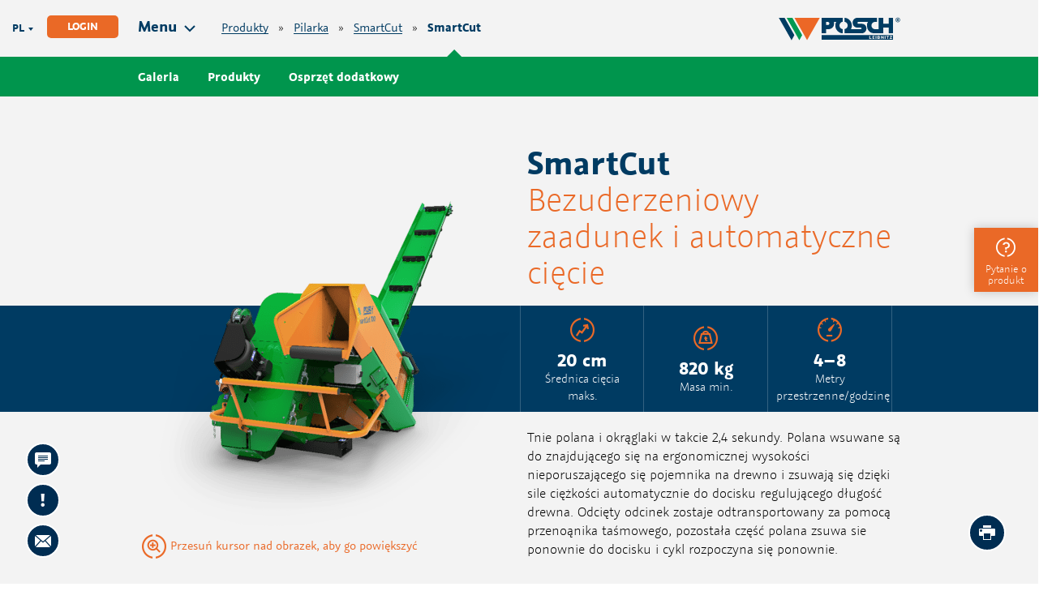

--- FILE ---
content_type: text/html; charset=UTF-8
request_url: https://www.posch.com/pl/p/smartcut/
body_size: 21423
content:
<!DOCTYPE html>
<!--[if lte IE 8]><html lang="pl" class="no-js no-touch no-mediaqueries lte-ie8"><![endif]-->
<!--[if (gt IE 8)|!(IE)]><!--><html lang="pl" class="no-js no-touch"><!--<![endif]-->
	<head>
		<meta charset="UTF-8" />
		<meta name="theme-color" content="#ea6927">
		<meta name="viewport" content="width=device-width, initial-scale=1, maximum-scale=1, user-scalable=0" />

		<!--

 __|  \ |     __|   \   _ \ _ \  __|    http://www.engarde.net
 _|     |    (_ |  _ \    / |  | _|     studio@engarde.net
___|_|\_|   \___|_/  _\_|_\___/ ___|    +43 316 77 34 36
  EN GARDE Interdisciplinary GmbH
       === THRU THE HEART ===

-->

		<script>
			var EN = EN || {};
			EN.config = {"language":"pl","base_url":"https:\/\/www.posch.com\/pl\/","template_url":"https:\/\/www.posch.com\/wp-content\/themes\/posch","asset_url":"https:\/\/www.posch.com\/wp-content\/themes\/posch\/frontend\/","asset_url_scripts":"https:\/\/www.posch.com\/wp-content\/themes\/posch\/frontend\/scripts","current_url":"https:\/\/www.posch.com\/pl\/p\/smartcut\/","page_number":1,"needs_paging":false,"is_frontend":true,"is_posts_page":false,"translationStrings":{"geolocation_error":"Could not locate your position.","lightbox_error":"The requested content cannot be loaded.<br\/>Please try again later.","lightbox_close":"Zamknij","lightbox_next":"Dalej","lightbox_prev":"Previous","download":"Pobierz"},"regions":{"fr_ex":{"code":"fr_ex","short_label":"fr","language_code":"fr","country_code":"fr","icon":"fr","valid_position_codes":["fr"],"name":"Francja"},"en_ex":{"code":"en_ex","short_label":"gb","language_code":"en","country_code":"gb","icon":"gb","valid_position_codes":["gb"],"name":"Wielka Brytania"},"fl_ex":{"code":"fl_ex","short_label":"nl","language_code":"nl","country_code":"nl","icon":"nl","valid_position_codes":["nl"],"name":"Holandia"},"de_ex":{"code":"de_ex","short_label":"de","language_code":"de","country_code":"unknown","icon":"world","valid_position_codes":[],"name":"Niemcy"},"cs_ex":{"code":"cs_ex","short_label":"cz","language_code":"cs","country_code":"cz","icon":"cz","valid_position_codes":["cz"],"name":"Czechy"},"da_ex":{"code":"da_ex","short_label":"dk","language_code":"da","country_code":"dk","icon":"dk","valid_position_codes":["dk"],"name":"Dania"},"fi_ex":{"code":"fi_ex","short_label":"fi","language_code":"fi","country_code":"fi","icon":"fi","valid_position_codes":["fi"],"name":"Finlandia"},"es_ex":{"code":"es_ex","short_label":"es","language_code":"es","country_code":"es","icon":"es","valid_position_codes":["es"],"name":"Hiszpania"},"el_ex":{"code":"el_ex","short_label":"gr","language_code":"el","country_code":"gr","icon":"gr","valid_position_codes":["gr"],"name":"Grecja"},"hr_ex":{"code":"hr_ex","short_label":"hr","language_code":"hr","country_code":"hr","icon":"hr","valid_position_codes":["hr"],"name":"Chorwacja"},"hu_ex":{"code":"hu_ex","short_label":"hu","language_code":"hu","country_code":"hu","icon":"hu","valid_position_codes":["hu"],"name":"W\u0119gry"},"it_ex":{"code":"it_ex","short_label":"it","language_code":"it","country_code":"it","icon":"it","valid_position_codes":["it"],"name":"W\u0142ochy"},"pt_ex":{"code":"pt_ex","short_label":"pt","language_code":"pt-pt","country_code":"pt","icon":"pt","valid_position_codes":["pt"],"name":"Portugalia"},"pl_ex":{"code":"pl_ex","short_label":"pl","language_code":"pl","country_code":"pl","icon":"pl","valid_position_codes":["pl"],"name":"Polska"},"ro_ex":{"code":"ro_ex","short_label":"ro","language_code":"ro","country_code":"ro","icon":"ro","valid_position_codes":["ro"],"name":"Rumunia"},"sv_ex":{"code":"sv_ex","short_label":"fi","language_code":"sv","country_code":"fi","icon":"fi","valid_position_codes":["fi"],"name":"Finlandia"},"sl_ex":{"code":"sl_ex","short_label":"si","language_code":"sl","country_code":"si","icon":"si","valid_position_codes":["si"],"name":"Slovenia"}},"currentRegion":"pl_ex","currentRegionDeterminationMethod":"default","currentLanguage":"pl","currentLanguageDefaultRegion":"pl_ex","currentLanguageHasMultipleRegions":false,"regionRequired":false,"regionCookieRequired":false,"isPostAvailableInRegion":true,"validPositionCodes":["pl"],"cookieNameCurrentRegion":"current_region","cookieNameUserPositionCode":"position_code","cookieUserPositionCodeEmpty":"-","cookieNameRegionPrompted":"region_prompted","cookieLifetimeRegionPrompted":604800,"google_sensor":"false","google_apikey":"AIzaSyAumXGb1QVqJEwWR77A00VuFtgr9ygazlk","translationData":{"de_DE":{"url":"https:\/\/www.posch.com\/p\/smartcut\/","strings":{"notification_text":"<h3>Willkommen bei POSCH Leibnitz!<\/h3><p>Diese Seite gibt es auch auf Deutsch.<br \/>M\u00f6chten Sie zur Deutschen Version wechseln?","notification_confirm":"Ja, auf Deutsch lesen","notification_cancel":"Nie, Polski jest OK.","notification_url":"https:\/\/www.posch.com\/p\/smartcut\/"}},"en_US":{"url":"https:\/\/www.posch.com\/en\/p\/smartcut\/","strings":{"notification_text":"<h3>Welcome to POSCH Leibnitz!<\/h3><p>This page is also available in English.<br \/>Do you want to switch to the English version?","notification_confirm":"Yes, read in English","notification_cancel":"Nie, Polski jest OK.","notification_url":"https:\/\/www.posch.com\/en\/p\/smartcut\/"}},"fr_FR":{"url":"https:\/\/www.posch.com\/fr\/p\/smartcut\/","strings":{"notification_text":"Bienvenue chez POSCH Leibnitz ! Cette page existe \u00e9galement en Fran\u00e7ais. Souhaitez-vous passer \u00e0 la version Fran\u00e7aisen ?\n","notification_confirm":"Oui, afficher en Fran\u00e7ais","notification_cancel":"Nie, Polski jest OK.","notification_url":"https:\/\/www.posch.com\/fr\/p\/smartcut\/"}},"nl_NL":{"url":"https:\/\/www.posch.com\/nl\/p\/smartcut\/","strings":{"notification_text":"Welkom bij POSCH Leibnitz! Deze pagina vindt u ook op Nederlands. Wilt u naar de Nederlandsen versie gaan?","notification_confirm":"Ja, op Nederlands lezen","notification_cancel":"Nie, Polski jest OK.","notification_url":"https:\/\/www.posch.com\/nl\/p\/smartcut\/"}},"it_IT":{"url":"https:\/\/www.posch.com\/it\/p\/smartcut\/","strings":{"notification_text":"Benvenuto in POSCH Leibnitz!Questa pagina \u00e8 disponibile anche in POSCH Leibnitz. Vuoi passare alla versione \n","notification_confirm":"Si, voglio leggere in Italiano","notification_cancel":"Nie, Polski jest OK.","notification_url":"https:\/\/www.posch.com\/it\/p\/smartcut\/"}},"cs_CZ":{"url":"https:\/\/www.posch.com\/cs\/p\/smartcut\/","strings":{"notification_text":"V\u00edtejte v POSCH Leibnitz! Tato str\u00e1nka je k dispozici i na \u010ce\u0161tina. Chcete p\u0159ej\u00edt na \u010ce\u0161tinaen verzi?","notification_confirm":"Ano, \u010d\u00edst na \u010ce\u0161tina","notification_cancel":"Nie, Polski jest OK.","notification_url":"https:\/\/www.posch.com\/cs\/p\/smartcut\/"}},"hu_HU":{"url":"https:\/\/www.posch.com\/hu\/p\/smartcut\/","strings":{"notification_text":"\u00dcdv\u00f6zli \u00d6nt a(z) POSCH Leibnitz! Ez az oldal Magyar nyelven is el\u00e9rhet\u0151. Szeretne \u00e1tv\u00e1ltani a(z) Magyar nyelv\u0171 v\u00e1ltozatra?","notification_confirm":"Igen, szeretn\u00e9k Magyar nyelven olvasni","notification_cancel":"Nie, Polski jest OK.","notification_url":"https:\/\/www.posch.com\/hu\/p\/smartcut\/"}},"pl_PL":{"url":"https:\/\/www.posch.com\/pl\/p\/smartcut\/","strings":{"notification_text":"Witamy w POSCH Leibnitz! Ta strona znajduje si\u0119 r\u00f3wnie\u017c na Polski. Czy chc\u0105 Pa\u0144stwo przej\u015b\u0107 do ersji? ","notification_confirm":"Tak, czyta\u0107 na Polski","notification_cancel":"Nie, Polski jest OK.","notification_url":"https:\/\/www.posch.com\/pl\/p\/smartcut\/"}},"ro_RO":{"url":"https:\/\/www.posch.com\/ro\/p\/smartcut\/","strings":{"notification_text":"Bun venit la POSCH Leibnitz! Aceast\u0103 pagin\u0103 este, de asemenea, pe Rom\u00e2n\u0103. Dori\u021bi s\u0103 trece\u021bi la versiunea ","notification_confirm":"Da, citi\u021bi \u00een Rom\u00e2n\u0103 ","notification_cancel":"Nie, Polski jest OK.","notification_url":"https:\/\/www.posch.com\/ro\/p\/smartcut\/"}},"sl_SI":{"url":"https:\/\/www.posch.com\/sl\/p\/smartcut\/","strings":{"notification_text":"Dobrodo\u0161li pri POSCH Leibnitz! Ta stran je na voljo tudi v Sloven\u0161\u010dina. \u017delite preklopiti v verzijo Sloven\u0161\u010dina?\n","notification_confirm":"Da, beri v Sloven\u0161\u010dina ","notification_cancel":"Nie, Polski jest OK.","notification_url":"https:\/\/www.posch.com\/sl\/p\/smartcut\/"}}}};
					</script>

<!-- Facebook Pixel Code -->
<script>
!function(f,b,e,v,n,t,s) {
	if(f.fbq)return;n=f.fbq=function(){n.callMethod?n.callMethod.apply(n,arguments):n.queue.push(arguments)};
	if(!f._fbq)f._fbq=n;n.push=n;n.loaded=!0;n.version='2.0';
	n.queue=[];t=b.createElement(e);t.async=!0;
	t.src=v;s=b.getElementsByTagName(e)[0];
	s.parentNode.insertBefore(t,s)
}(window,document,'script','https://connect.facebook.net/en_US/fbevents.js');
fbq('init', '132616130801755');
fbq('track', 'PageView');
</script>
<noscript>
<img height="1" width="1" src="https://www.facebook.com/tr?id=132616130801755&ev=PageView&noscript=1"/>
</noscript>
<!-- End Facebook Pixel Code -->

		
<!-- This site is optimized with the Yoast SEO Premium plugin  - https://yoast.com/wordpress/plugins/seo/ -->
<title>SmartCut &raquo; Pilarka &raquo; POSCH Leibnitz</title>
<link rel="canonical" href="https://www.posch.com/pl/p/smartcut/" />
<meta property="og:locale" content="pl_PL" />
<meta property="og:type" content="article" />
<meta property="og:title" content="SmartCut &raquo; Pilarka &raquo; POSCH Leibnitz" />
<meta property="og:description" content="Bezuderzeniowy zaadunek i automatyczne cięcie Tnie polana i okrąglaki w takcie 2,4 sekundy. Polana wsuwane są do znajdującego się na ergonomicznej wysokości nieporuszającego się pojemnika na drewno i zsuwają się dzięki sile ciężkości automatycznie do docisku regulującego długość drewna. Odcięty odcinek zostaje odtransportowany za pomocą przenoąnika taśmowego, pozostała część polana zsuwa sie ponownie do docisku i&hellip;" />
<meta property="og:url" content="https://www.posch.com/pl/p/smartcut/" />
<meta property="og:site_name" content="POSCH Leibnitz" />
<meta property="og:image" content="https://www.posch.com/wp-content/uploads/2017/09/saegeautomat-posch-smartcut-m1474af4-p079_2332.png" />
<meta property="og:image:secure_url" content="https://www.posch.com/wp-content/uploads/2017/09/saegeautomat-posch-smartcut-m1474af4-p079_2332.png" />
<meta property="og:image:width" content="900" />
<meta property="og:image:height" content="900" />
<meta name="twitter:card" content="summary" />
<meta name="twitter:description" content="Bezuderzeniowy zaadunek i automatyczne cięcie Tnie polana i okrąglaki w takcie 2,4 sekundy. Polana wsuwane są do znajdującego się na ergonomicznej wysokości nieporuszającego się pojemnika na drewno i zsuwają się dzięki sile ciężkości automatycznie do docisku regulującego długość drewna. Odcięty odcinek zostaje odtransportowany za pomocą przenoąnika taśmowego, pozostała część polana zsuwa sie ponownie do docisku i&hellip;" />
<meta name="twitter:title" content="SmartCut &raquo; Pilarka &raquo; POSCH Leibnitz" />
<meta name="twitter:image" content="https://www.posch.com/wp-content/uploads/2017/09/saegeautomat-posch-smartcut-m1474af4-p079_2332.png" />
<script type='application/ld+json' class='yoast-schema-graph yoast-schema-graph--main'>{"@context":"https://schema.org","@graph":[{"@type":"Organization","@id":"https://www.posch.com/pl/#organization","name":"POSCH Leibnitz GmbH","url":"https://www.posch.com/pl/","sameAs":[],"logo":{"@type":"ImageObject","@id":"https://www.posch.com/pl/#logo","url":"https://www.posch.com/wp-content/uploads/2017/04/posch-logo.png","width":75,"height":41,"caption":"POSCH Leibnitz GmbH"},"image":{"@id":"https://www.posch.com/pl/#logo"}},{"@type":"WebSite","@id":"https://www.posch.com/pl/#website","url":"https://www.posch.com/pl/","name":"POSCH Leibnitz","publisher":{"@id":"https://www.posch.com/pl/#organization"},"potentialAction":{"@type":"SearchAction","target":"https://www.posch.com/pl/?s={search_term_string}","query-input":"required name=search_term_string"}},{"@type":"WebPage","@id":"https://www.posch.com/pl/p/smartcut/#webpage","url":"https://www.posch.com/pl/p/smartcut/","inLanguage":"pl-PL","name":"SmartCut &raquo; Pilarka &raquo; POSCH Leibnitz","isPartOf":{"@id":"https://www.posch.com/pl/#website"},"image":{"@type":"ImageObject","@id":"https://www.posch.com/pl/p/smartcut/#primaryimage","url":"https://www.posch.com/wp-content/uploads/2017/09/saegeautomat-posch-smartcut-m1474af4-p079_2332.png","width":900,"height":900,"caption":"Posch,"},"primaryImageOfPage":{"@id":"https://www.posch.com/pl/p/smartcut/#primaryimage"},"datePublished":"2016-10-14T01:00:40+02:00","dateModified":"2019-07-08T06:21:35+02:00"}]}</script>
<!-- / Yoast SEO Premium plugin. -->

<link rel='dns-prefetch' href='//s.w.org' />
<link rel='stylesheet' id='print_add-css'  href='https://www.posch.com/wp-content/themes/posch/frontend/styles/print_add.css?ver=1661339553' type='text/css' media='all' />
<link rel='stylesheet' id='custom-styles-css'  href='https://www.posch.com/wp-content/themes/posch/frontend/styles/custom.css?ver=1744957148' type='text/css' media='all' />
<link rel='stylesheet' id='compare-table-styles-css'  href='https://www.posch.com/wp-content/themes/posch/frontend/styles/compare_table.css?ver=1661339553' type='text/css' media='all' />
<link rel='stylesheet' id='style-css'  href='https://www.posch.com/wp-content/themes/posch/frontend/styles/style.css?ver=73385f380ec6f8be5924f1af65550ed3' type='text/css' media='all' />
<link rel='stylesheet' id='print-css'  href='https://www.posch.com/wp-content/themes/posch/frontend/styles/print.css?ver=73385f380ec6f8be5924f1af65550ed3' type='text/css' media='print' />
<link rel='stylesheet' id='pricelists-css'  href='https://www.posch.com/wp-content/themes/posch/frontend/styles/pricelists.css?ver=73385f380ec6f8be5924f1af65550ed3' type='text/css' media='all' />
<link rel='stylesheet' id='baumuster-css'  href='https://www.posch.com/wp-content/themes/posch/frontend/styles/baumuster.css?ver=73385f380ec6f8be5924f1af65550ed3' type='text/css' media='all' />
<link rel='https://api.w.org/' href='https://www.posch.com/wp-json/' />
<link rel='shortlink' href='https://www.posch.com/pl/?p=64753' />
<link rel="alternate" type="application/json+oembed" href="https://www.posch.com/wp-json/oembed/1.0/embed?url=https%3A%2F%2Fwww.posch.com%2Fpl%2Fp%2Fsmartcut%2F" />
<link rel="alternate" type="text/xml+oembed" href="https://www.posch.com/wp-json/oembed/1.0/embed?url=https%3A%2F%2Fwww.posch.com%2Fpl%2Fp%2Fsmartcut%2F&#038;format=xml" />
<meta name="application-name" content="POSCH Leibnitz" />
<link rel="alternate" hreflang="de" href="https://www.posch.com/p/smartcut/" />
<link rel="alternate" hreflang="en" href="https://www.posch.com/en/p/smartcut/" />
<link rel="alternate" hreflang="nl" href="https://www.posch.com/nl/p/smartcut/" />
<link rel="alternate" hreflang="fr" href="https://www.posch.com/fr/p/smartcut/" />
<link rel="alternate" hreflang="it" href="https://www.posch.com/it/p/smartcut/" />
<link rel="alternate" hreflang="cs" href="https://www.posch.com/cs/p/smartcut/" />
<link rel="alternate" hreflang="hu" href="https://www.posch.com/hu/p/smartcut/" />
<link rel="alternate" hreflang="pl" href="https://www.posch.com/pl/p/smartcut/" />
<link rel="alternate" hreflang="ro" href="https://www.posch.com/ro/p/smartcut/" />
<link rel="alternate" hreflang="sl" href="https://www.posch.com/sl/p/smartcut/" />
<link rel="alternate" hreflang="x-default" href="https://www.posch.com/en/p/smartcut/" />
<link rel="alternate" type="application/rss+xml" title="Aktualności" href="http://WP_HOME/pl/feeds/news.xml" />
<link rel="alternate" type="application/rss+xml" title="Produkty" href="http://WP_HOME/pl/feeds/products.xml" />

	<script>
		(function(i,s,o,g,r,a,m){i['GoogleAnalyticsObject']=r;i[r]=i[r]||function(){
		(i[r].q=i[r].q||[]).push(arguments)},i[r].l=1*new Date();a=s.createElement(o),
		m=s.getElementsByTagName(o)[0];a.async=1;a.src=g;m.parentNode.insertBefore(a,m)
		})(window,document,'script','//www.google-analytics.com/analytics.js','ga');
		
		ga('create', 'UA-56255574-1', 'www.posch.com');
		ga('send', 'pageview');
		ga('set', 'anonymizeIp', true);		ga('set', 'forceSSL', true);	</script>
				
<link rel="image_src" href="https://www.posch.com/wp-content/uploads/2017/09/saegeautomat-posch-smartcut-m1474af4-p079_2332.png" />
<meta name="format-detection" content="telephone=no" />
<link rel="icon" href="https://www.posch.com/wp-content/themes/posch/frontend/images/favicon.ico?v=73385f380ec6f8be5924f1af65550ed3" type="image/x-icon" />
<link rel="apple-touch-icon-precomposed" href="https://www.posch.com/wp-content/themes/posch/frontend/images/apple-touch-icon.png?v=73385f380ec6f8be5924f1af65550ed3" />
<link rel="apple-touch-icon-precomposed" sizes="114x114" href="https://www.posch.com/wp-content/themes/posch/frontend/images/apple-touch-icon-114x114.png?v=73385f380ec6f8be5924f1af65550ed3" />
<link rel="apple-touch-icon-precomposed" sizes="72x72" href="https://www.posch.com/wp-content/themes/posch/frontend/images/apple-touch-icon-72x72.png?v=73385f380ec6f8be5924f1af65550ed3" />
<link rel="apple-touch-icon-precomposed" sizes="144x144" href="https://www.posch.com/wp-content/themes/posch/frontend/images/apple-touch-icon-144x144.png?v=73385f380ec6f8be5924f1af65550ed3" />
<link rel="apple-touch-icon-precomposed" sizes="60x60" href="https://www.posch.com/wp-content/themes/posch/frontend/images/apple-touch-icon-60x60.png?v=73385f380ec6f8be5924f1af65550ed3" />
<link rel="apple-touch-icon-precomposed" sizes="120x120" href="https://www.posch.com/wp-content/themes/posch/frontend/images/apple-touch-icon-120x120.png?v=73385f380ec6f8be5924f1af65550ed3" />
<link rel="apple-touch-icon-precomposed" sizes="76x76" href="https://www.posch.com/wp-content/themes/posch/frontend/images/apple-touch-icon-76x76.png?v=73385f380ec6f8be5924f1af65550ed3" />
<link rel="apple-touch-icon-precomposed" sizes="152x152" href="https://www.posch.com/wp-content/themes/posch/frontend/images/apple-touch-icon-152x152.png?v=73385f380ec6f8be5924f1af65550ed3" />
<meta name="msapplication-square70x70logo" content="https://www.posch.com/wp-content/themes/posch/frontend/images/smalltile.png?v=73385f380ec6f8be5924f1af65550ed3" />
<meta name="msapplication-square150x150logo" content="https://www.posch.com/wp-content/themes/posch/frontend/images/mediumtile.png?v=73385f380ec6f8be5924f1af65550ed3" />
<meta name="msapplication-wide310x150logo" content="https://www.posch.com/wp-content/themes/posch/frontend/images/widetile.png?v=73385f380ec6f8be5924f1af65550ed3" />
<meta name="msapplication-square310x310logo" content="https://www.posch.com/wp-content/themes/posch/frontend/images/largetile.png?v=73385f380ec6f8be5924f1af65550ed3" />

    <!-- Google Tag Manager -->
    <script>(function(w,d,s,l,i){w[l]=w[l]||[];w[l].push({'gtm.start':
                new Date().getTime(),event:'gtm.js'});var f=d.getElementsByTagName(s)[0],
            j=d.createElement(s),dl=l!='dataLayer'?'&l='+l:'';j.async=true;j.src=
            'https://www.googletagmanager.com/gtm.js?id='+i+dl;f.parentNode.insertBefore(j,f);
        })(window,document,'script','dataLayer','GTM-5HM2QTL');</script>
    <!-- End Google Tag Manager -->
    
		<!--[if lt IE 10]>
		<meta http-equiv="X-UA-Compatible" content="IE=edge" />
		<![endif]-->

		<!--[if lt IE 9]>
		<script src="https://www.posch.com/wp-content/themes/posch/frontend/scripts/selectivizr.min.js"></script>
		<script src="http://html5shiv.googlecode.com/svn/trunk/html5.js"></script>
		<script src="https://www.posch.com/wp-content/themes/posch/frontend/scripts/respond.min.js"></script>
		<![endif]-->
	</head>
	<body class="has_anchor_nav wpen_lang_pl-PL wpen_not_home wpen_is_singular wpen_cannot_see_prices wpen_is_logged_out pt-product-template-default single single-pt-product postid-64753">
<div class="en_mav_level en_mav_level--root">
	<div id="fb-root"></div>

	<header class="en_header">
		<div class="en_header__section en_header__section--top">
			<div class="en_header__section_inner en_grid" data-en-grid-default="linedistribute">

								<div class="en_griditem en_header__toggle_wrapper">
                                            <a href="https://www.posch.com/pl/preislistelogin/" class="login-btn">Login</a>
                    					<div class="en_header__toggle en_trigger">
						<span class="en_header__toggle_text">Menu</span>
						<span class="en_icon en_icon--menu"></span>
					</div>
					<div class="en_header__breadcrumbs">
						<a href="https://www.posch.com/pl/produkty/" class="archive pt-product breadcrumb_item">Produkty</a> &raquo; <a href="/pl/produkty/ciecie/" class="cut-pl tx-product-category breadcrumb_item">Pilarka</a> &raquo; <a href="/pl/produkty/ciecie/smartcut/" class="smartcut-pl tx-product-category breadcrumb_item">SmartCut</a> &raquo; <span class="smartcut pt-product breadcrumb_item">SmartCut</span>					</div>
				</div>
								<nav class="en_griditem en_header__logo_wrapper">
					<a class="en_logo" href="https://www.posch.com/pl/">
						<img src="https://www.posch.com/wp-content/themes/posch/frontend/images/logo-posch-leibnitz.svg" alt="Back to home" title="Back to home" style="width: 114px;" />
					</a>
				</nav>
			</div>
			<div class="en_header__user_settings en_header__user_settings--outside">
				<dl class="en_user_settings en_user_settings--condensed en_dl">
					<dt>Język</dt>
					<dd class="en_icon en_icon--arrow-small-down en_modal_trigger" data-en-modal-id="1"><span class="en_user_settings__language">pl</span></dd>
									</dl>
			</div>
		</div>
		<div class="en_header__section en_header__section--bottom">
			<form class="en_header__search" action="https://www.posch.com/pl/" method="get">
				<div class="en_header__search_background">
					<div class="en_input_wrapper">
						<input class="en_input en_input--has_icon en_input--search" type="text" name="s" value="" placeholder="Szukaj …" />
						<button class="en_icon en_icon--search" type="submit"></button>
					</div>
				</div>
			</form>
						<nav class="en_header__menu">
				<ul id="menu-haupt-menue-pl" class="en_menu en_menu--header"><li id="menu-item-50820" class="menu-item--products menu-item menu-item-type-custom menu-item-object-custom menu-item-has-children menu-item-50820 menu-item--level_0"><span class="menu-item__inner"><span class="menu-item__title">Produkty</span></span>
<ul class="sub-menu">
	<li id="menu-item-50821" class="en_icon en_icon--category-split menu-item menu-item-type-post_type menu-item-object-page menu-item-has-children menu-item-50821"><a href="https://www.posch.com/pl/produkty/lupanie/" class="menu-item__inner"><span class="menu-item__title">Łuparka do drewna</span><span class="menu-item__description">Dla każdego drewna i wszelkich wymagań</span></a>
	<ul class="sub-menu">
		<li id="menu-item-50826" class="menu-item menu-item-type-post_type menu-item-object-page menu-item-50826 en_has_image"><a href="https://www.posch.com/pl/produkty/lupanie/hydrocombi/" class="menu-item__inner"><div class="menu-item__image menu-item__image--enlarged"><img width="117" height="180" src="https://www.posch.com/wp-content/uploads/2018/06/holzspalter-seilwinde-hydrocombi-18-posch-m6192mfhr-117x180.png" class="attachment-product_thumbnail size-product_thumbnail" alt="" /></div><div class="en_product_hover"><span class="en_button en_button--outline en_button--white">Details</span></div><span class="menu-item__title">HydroCombi</span><span class="menu-item__description">Łuparka profesjonalna- pionowa</span></a></li>
		<li id="menu-item-161073" class="menu-item menu-item-type-post_type menu-item-object-page menu-item-161073 en_has_image"><a href="https://www.posch.com/pl/produkty/lupanie/splitmaster/" class="menu-item__inner"><div class="menu-item__image menu-item__image--enlarged"><img width="180" height="125" src="https://www.posch.com/wp-content/uploads/2018/04/holzspalter-liegend-splitmaster-30-ng-posch-180x125.png" class="attachment-product_thumbnail size-product_thumbnail" alt="Holzspalter liegend Waagrechtspalter Stammheber Stempelvorlauf Holzarbeit Posch" /></div><div class="en_product_hover"><span class="en_button en_button--outline en_button--white">Details</span></div><span class="menu-item__title">SplitMaster</span><span class="menu-item__description">Łuparka profesjonalna- pozioma</span></a></li>
		<li id="menu-item-50824" class="menu-item menu-item-type-post_type menu-item-object-page menu-item-50824 en_has_image"><a href="https://www.posch.com/pl/produkty/lupanie/autosplit/" class="menu-item__inner"><div class="menu-item__image menu-item__image--enlarged"><img width="180" height="168" src="https://www.posch.com/wp-content/uploads/2021/08/posch_bilder-web-autosplit_2021_typ-a-bearbeitetet-neu-4-e1628139929810-180x168.png" class="attachment-product_thumbnail size-product_thumbnail" alt="" /></div><div class="en_product_hover"><span class="en_button en_button--outline en_button--white">Details</span></div><span class="menu-item__title">AutoSplit</span><span class="menu-item__description">Automat do rozpałki</span></a></li>
		<li id="menu-item-239492" class="menu-item menu-item-type-post_type menu-item-object-page menu-item-239492 en_has_image"><a href="https://www.posch.com/pl/produkty/lupanie/spaltaxt/" class="menu-item__inner"><div class="menu-item__image menu-item__image--default"><img width="76" height="100" src="https://www.posch.com/wp-content/uploads/2018/06/holzspalter-elektrisch-spaltaxt-8-posch-76x100.png" class="attachment-thumbnail_small size-thumbnail_small" alt="holzspalter, elektrisch" /></div><div class="en_product_hover"><span class="en_button en_button--outline en_button--white">Details</span></div><span class="menu-item__title">SpaltAxt</span><span class="menu-item__description">Bardzo mocne-do drewna krótkiego</span></a></li>
		<li id="menu-item-317106" class="menu-item menu-item-type-post_type menu-item-object-page menu-item-317106 en_has_image"><a href="https://www.posch.com/pl/produkty/lupanie/polly-oscar/" class="menu-item__inner"><div class="menu-item__image menu-item__image--default"><img width="100" height="100" src="https://www.posch.com/wp-content/uploads/2020/08/polly_posch_liegendspalter_rd_bearbeitet_typb_m2350nr_geschlossen-100x100.png" class="attachment-thumbnail_small size-thumbnail_small" alt="Spaltmaschine, Holzspalter, Ofenholz, Kurzholz, Posch" /></div><div class="en_product_hover"><span class="en_button en_button--outline en_button--white">Details</span></div><span class="menu-item__title">Polly &#038; Oscar</span><span class="menu-item__description">Luparka z bezpieczną obsługą 1-ręczną</span></a></li>
	</ul>
</li>
	<li id="menu-item-268263" class="en_icon en_icon--category-cut menu-item menu-item-type-post_type menu-item-object-page menu-item-has-children menu-item-268263"><a href="https://www.posch.com/pl/produkty/ciecie/" class="menu-item__inner"><span class="menu-item__title">Piły tarczowe</span><span class="menu-item__description">Piły tarczowe do wydajnego i bezpiecznego cięcia drewna opałowego</span></a>
	<ul class="sub-menu">
		<li id="menu-item-50830" class="menu-item menu-item-type-post_type menu-item-object-page menu-item-50830 en_has_image"><a href="https://www.posch.com/pl/produkty/ciecie/pilarka-kolyskowa/" class="menu-item__inner"><div class="menu-item__image menu-item__image--default"><img width="97" height="100" src="https://www.posch.com/wp-content/uploads/2018/06/wippkreissaege-brennholz-schneiden-elektrisch-posch-97x100.png" class="attachment-thumbnail_small size-thumbnail_small" alt="wipp-kreissaege-brennholz-elektrisch-posch" /></div><div class="en_product_hover"><span class="en_button en_button--outline en_button--white">Details</span></div><span class="menu-item__title">Pilarka kołyskowa</span><span class="menu-item__description">Kalasyczna</span></a></li>
		<li id="menu-item-295949" class="menu-item menu-item-type-post_type menu-item-object-page menu-item-295949 en_has_image"><a href="https://www.posch.com/pl/produkty/ciecie/unicut/" class="menu-item__inner"><div class="menu-item__image menu-item__image--default"><img width="95" height="100" src="https://www.posch.com/wp-content/uploads/2018/06/kreissaege-rolltisch-brennholz-elektrisch-posch-95x100.png" class="attachment-thumbnail_small size-thumbnail_small" alt="" /></div><div class="en_product_hover"><span class="en_button en_button--outline en_button--white">Details</span></div><span class="menu-item__title">UniCut</span><span class="menu-item__description">Nowa piła wielozadaniowa</span></a></li>
		<li id="menu-item-296682" class="menu-item menu-item-type-post_type menu-item-object-page menu-item-296682 en_has_image"><a href="https://www.posch.com/pl/produkty/ciecie/pil-kolyskowa-z-tasmociagiem/" class="menu-item__inner"><div class="menu-item__image menu-item__image--default"><img width="100" height="100" src="https://www.posch.com/wp-content/uploads/2020/08/wippsaege_mit_frderband_posch_kreissaege_rd_bearbeitet_typb_m1365sf4-2-100x100.png" class="attachment-thumbnail_small size-thumbnail_small" alt="Wippsaege_mit_Förderband_POSCH_Kreissaege_RD_bearbeitet_TypB_M1365SF4.2" /></div><div class="en_product_hover"><span class="en_button en_button--outline en_button--white">Details</span></div><span class="menu-item__title">Piłą kołyskowa z taśmociągiem</span><span class="menu-item__description">Klasyk – teraz z przenośnikiem taśmowym</span></a></li>
		<li id="menu-item-50831" class="menu-item menu-item-type-post_type menu-item-object-page menu-item-50831 en_has_image"><a href="https://www.posch.com/pl/produkty/ciecie/easycut/" class="menu-item__inner"><div class="menu-item__image menu-item__image--enlarged"><img width="135" height="180" src="https://www.posch.com/wp-content/uploads/2015/10/brennholzsaege-posch-easycut.png" class="attachment-product_thumbnail size-product_thumbnail" alt="" /></div><div class="en_product_hover"><span class="en_button en_button--outline en_button--white">Details</span></div><span class="menu-item__title">EasyCut</span><span class="menu-item__description">Piła półautomatyczna</span></a></li>
		<li id="menu-item-50832" class="menu-item menu-item-type-post_type menu-item-object-page menu-item-50832 en_has_image"><a href="https://www.posch.com/pl/produkty/ciecie/smartcut/" class="menu-item__inner"><div class="menu-item__image menu-item__image--enlarged"><img width="157" height="180" src="https://www.posch.com/wp-content/uploads/2015/10/saegeautomat-posch-smartcut-m1474af4-feature.png" class="attachment-product_thumbnail size-product_thumbnail" alt="" /></div><div class="en_product_hover"><span class="en_button en_button--outline en_button--white">Details</span></div><span class="menu-item__title">SmartCut</span><span class="menu-item__description">Piła automatyczna</span></a></li>
		<li id="menu-item-50833" class="menu-item menu-item-type-post_type menu-item-object-page menu-item-50833 en_has_image"><a href="https://www.posch.com/pl/produkty/ciecie/autocut/" class="menu-item__inner"><div class="menu-item__image menu-item__image--enlarged"><img width="180" height="149" src="https://www.posch.com/wp-content/uploads/2018/06/saegeautomat-brennholz-autocut-posch-180x149.png" class="attachment-product_thumbnail size-product_thumbnail" alt="saegeautomat-brennholz-autocut-posch" /></div><div class="en_product_hover"><span class="en_button en_button--outline en_button--white">Details</span></div><span class="menu-item__title">AutoCut</span><span class="menu-item__description">Piła automatyczna</span></a></li>
	</ul>
</li>
	<li id="menu-item-50834" class="en_icon en_icon--category-cutsplit menu-item menu-item-type-post_type menu-item-object-page menu-item-50834"><a href="https://www.posch.com/pl/produkty/ciecie-i-lupanie/" class="menu-item__inner"><span class="menu-item__title">Automatyczna pilarko-łuparka</span><span class="menu-item__description">Wydajność Produkcja drewna opałowego dla profesjonalistów</span></a></li>
	<li id="menu-item-50841" class="en_icon en_icon--category-loghandling menu-item menu-item-type-post_type menu-item-object-page menu-item-has-children menu-item-50841"><a href="https://www.posch.com/pl/produkty/transport-polan/" class="menu-item__inner"><span class="menu-item__title">Transport polan</span><span class="menu-item__description">Drewno opałowe transport, czyszczenie i pakowanie</span></a>
	<ul class="sub-menu">
		<li id="menu-item-50842" class="menu-item menu-item-type-post_type menu-item-object-page menu-item-50842 en_has_image"><a href="https://www.posch.com/pl/produkty/transport-polan/przenosniki-tasmowe/" class="menu-item__inner"><div class="menu-item__image menu-item__image--default"><img width="100" height="100" src="https://www.posch.com/wp-content/uploads/2016/01/foerderband-scheitholz-verladen-posch-fbx-100x100.png" class="attachment-thumbnail_small size-thumbnail_small" alt="" /></div><div class="en_product_hover"><span class="en_button en_button--outline en_button--white">Details</span></div><span class="menu-item__title">Przenośniki taśmowe</span><span class="menu-item__description">Rozwiązanie problemu</span></a></li>
		<li id="menu-item-50845" class="menu-item menu-item-type-post_type menu-item-object-page menu-item-50845 en_has_image"><a href="https://www.posch.com/pl/produkty/transport-polan/urzadzenie-do-laczenia-w-wiazki/" class="menu-item__inner"><div class="menu-item__image menu-item__image--default"><img width="100" height="75" src="https://www.posch.com/wp-content/uploads/2015/10/scheitholz-buendeln-posch-buendelvorrichtung.png" class="attachment-thumbnail_small size-thumbnail_small" alt="" /></div><div class="en_product_hover"><span class="en_button en_button--outline en_button--white">Details</span></div><span class="menu-item__title">Urządzenie do łączenia w wiązki</span><span class="menu-item__description">Klasyczne magazynowanie</span></a></li>
		<li id="menu-item-50846" class="menu-item menu-item-type-post_type menu-item-object-page menu-item-50846 en_has_image"><a href="https://www.posch.com/pl/produkty/transport-polan/packfix-hydro/" class="menu-item__inner"><div class="menu-item__image menu-item__image--default"><img width="100" height="75" src="https://www.posch.com/wp-content/uploads/2015/10/holz-verpackung-posch-packfix.png" class="attachment-thumbnail_small size-thumbnail_small" alt="" /></div><div class="en_product_hover"><span class="en_button en_button--outline en_button--white">Details</span></div><span class="menu-item__title">PackFix Hydro</span><span class="menu-item__description">Owijarka do drewna</span></a></li>
		<li id="menu-item-315846" class="menu-item menu-item-type-post_type menu-item-object-page menu-item-315846 en_has_image"><a href="https://www.posch.com/pl/produkty/transport-polan/logfix/" class="menu-item__inner"><div class="menu-item__image menu-item__image--default"><img width="100" height="100" src="https://www.posch.com/wp-content/uploads/2021/06/posch_logfix30_typ_a-1-100x100.png" class="attachment-thumbnail_small size-thumbnail_small" alt="" /></div><div class="en_product_hover"><span class="en_button en_button--outline en_button--white">Details</span></div><span class="menu-item__title">LogFix &#038; LogCleaner</span><span class="menu-item__description">Fachowcy od sprzątania</span></a></li>
		<li id="menu-item-331842" class="menu-item menu-item-type-post_type menu-item-object-page menu-item-331842 en_has_image"><a href="https://www.posch.com/pl/produkty/transport-polan/logpack/" class="menu-item__inner"><div class="menu-item__image menu-item__image--default"><img width="100" height="73" src="https://www.posch.com/wp-content/uploads/2022/08/posch_bilder-web-logpack-grundmaschine_06-2022_typ-a-e1659967335622-100x73.png" class="attachment-thumbnail_small size-thumbnail_small" alt="" /></div><div class="en_product_hover"><span class="en_button en_button--outline en_button--white">Details</span></div><span class="menu-item__title">LogPack</span><span class="menu-item__description">Szybkie i skuteczne pakowanie kłód</span></a></li>
		<li id="menu-item-316044" class="menu-item menu-item-type-post_type menu-item-object-page menu-item-316044 en_has_image"><a href="https://www.posch.com/pl/produkty/transport-polan/spaeneabsaugung-zyklon/" class="menu-item__inner"><div class="menu-item__image menu-item__image--default"><img width="100" height="100" src="https://www.posch.com/wp-content/uploads/2019/04/spaeneabsauggeblaese-m7382-1_typa-posch-100x100.png" class="attachment-thumbnail_small size-thumbnail_small" alt="Späneabsaugung als Zubehör für Kreissägen, POSCH" /></div><div class="en_product_hover"><span class="en_button en_button--outline en_button--white">Details</span></div><span class="menu-item__title">Dmuchawa do odciągu wiórów &#038; Zyklon</span><span class="menu-item__description">Urządzenia odciągowe do czystej pracy</span></a></li>
	</ul>
</li>
	<li id="menu-item-50851" class="en_icon en_icon--category-bark menu-item menu-item-type-post_type menu-item-object-page menu-item-has-children menu-item-50851"><a href="https://www.posch.com/pl/produkty/korowanie/" class="menu-item__inner"><span class="menu-item__title">Korowarka</span><span class="menu-item__description">Korowanie za obróceniem ręki</span></a>
	<ul class="sub-menu">
		<li id="menu-item-50849" class="menu-item menu-item-type-post_type menu-item-object-page menu-item-50849 en_has_image"><a href="https://www.posch.com/pl/produkty/korowanie/schaelprofi/" class="menu-item__inner"><div class="menu-item__image menu-item__image--default"><img width="100" height="75" src="https://www.posch.com/wp-content/uploads/2015/10/posch-schaelprofi-1500x1125.png" class="attachment-thumbnail_small size-thumbnail_small" alt="" /></div><div class="en_product_hover"><span class="en_button en_button--outline en_button--white">Details</span></div><span class="menu-item__title">SchälProfi</span><span class="menu-item__description">Profesjonalne rozwiązanie</span></a></li>
	</ul>
</li>
	<li id="menu-item-50853" class="menu-item--button menu-item menu-item-type-post_type menu-item-object-page menu-item-50853"><a href="https://www.posch.com/pl/produkty/" class="menu-item__inner"><span class="menu-item__title">Pokaż wszystkie produkty</span></a></li>
</ul>
</li>
<li id="menu-item-50854" class="menu-item menu-item-type-custom menu-item-object-custom menu-item-has-children menu-item-50854 menu-item--level_0"><span class="menu-item__inner"><span class="menu-item__title">Posch na Świecie</span></span>
<ul class="sub-menu">
	<li id="menu-item-50855" class="menu-item menu-item-type-post_type menu-item-object-page menu-item-50855"><a href="https://www.posch.com/pl/nowoci/" class="menu-item__inner"><span class="menu-item__title">Nowości</span></a></li>
	<li id="menu-item-50856" class="menu-item menu-item-type-post_type menu-item-object-page menu-item-50856"><a href="https://www.posch.com/pl/terminy/" class="menu-item__inner"><span class="menu-item__title">Terminy</span></a></li>
</ul>
</li>
<li id="menu-item-50858" class="menu-item menu-item-type-custom menu-item-object-custom menu-item-has-children menu-item-50858 menu-item--level_0"><span class="menu-item__inner"><span class="menu-item__title">Sprzedaż &#038; serwis</span></span>
<ul class="sub-menu">
	<li id="menu-item-91932" class="menu-item menu-item-type-post_type menu-item-object-page menu-item-91932"><a href="https://www.posch.com/pl/poszukiwanie-przedstawiciela-handlowego/" class="menu-item__inner"><span class="menu-item__title">Poszukiwanie przedstawiciela handlowego</span></a></li>
	<li id="menu-item-91934" class="menu-item menu-item-type-post_type menu-item-object-page menu-item-91934"><a href="https://www.posch.com/pl/pytanie-o-produkt/" class="menu-item__inner"><span class="menu-item__title">Pytanie o produkt</span></a></li>
	<li id="menu-item-343545" class="menu-item menu-item-type-post_type menu-item-object-page menu-item-343545"><a href="https://www.posch.com/pl/serwis-i-wsparcie/pobierz-instrukcja-obsugi-wykazem-czci-zamiennych/" class="menu-item__inner"><span class="menu-item__title">Pobierz: Instrukcja obsługi &#038; Wykazem części zamiennych</span></a></li>
	<li id="menu-item-343914" class="menu-item menu-item-type-post_type menu-item-object-page menu-item-343914"><a href="https://www.posch.com/pl/serwis-i-wsparcie/pobierz-etykieta-zwrotu-towaru/" class="menu-item__inner"><span class="menu-item__title">Pobierz: Etykieta zwrotu towaru</span></a></li>
	<li id="menu-item-345825" class="menu-item menu-item-type-post_type menu-item-object-page menu-item-345825"><a href="https://www.posch.com/pl/serwis-i-wsparcie/pobierz-service-partner-hatzice-centre/" class="menu-item__inner"><span class="menu-item__title">Pobierz: Service Partner Hatzice Centre</span></a></li>
	<li id="menu-item-50860" class="menu-item menu-item-type-post_type menu-item-object-page menu-item-50860"><a href="https://www.posch.com/pl/zamwienie-katalogu/" class="menu-item__inner"><span class="menu-item__title">Zamówienie katalogu</span></a></li>
	<li id="menu-item-50861" class="menu-item menu-item-type-post_type menu-item-object-page menu-item-50861"><a href="https://www.posch.com/pl/serwis-i-wsparcie/" class="menu-item__inner"><span class="menu-item__title">Serwis i wsparcie</span></a></li>
</ul>
</li>
<li id="menu-item-50863" class="menu-item menu-item-type-custom menu-item-object-custom menu-item-has-children menu-item-50863 menu-item--level_0"><span class="menu-item__inner"><span class="menu-item__title">Firma</span></span>
<ul class="sub-menu">
	<li id="menu-item-50868" class="menu-item menu-item-type-post_type menu-item-object-page menu-item-50868"><a href="https://www.posch.com/pl/kontakt-dojazd/" class="menu-item__inner"><span class="menu-item__title">Kontakt | Dojazd</span></a></li>
	<li id="menu-item-50867" class="menu-item menu-item-type-post_type menu-item-object-page menu-item-50867"><a href="https://www.posch.com/pl/o-nas/" class="menu-item__inner"><span class="menu-item__title">O nas</span></a></li>
</ul>
</li>
</ul>				<div class="en_header__user_settings en_header__user_settings--inside en_grid">
					<dl class="en_user_settings en_griditem en_dl" data-en-griditem-medium="3-2">
						<dt>Język</dt>
						<dd class="en_icon en_icon--arrow-small-down en_modal_trigger" data-en-modal-id="1"><span class="en_user_settings__language">Polski</span></dd>
											</dl>
				</div>
			</nav>
					</div>
	</header>
<article class="en_content en_grid en_grid--root">
	<section class="en_griditem en_griditem--has_inner en_mdl en_mdl_anchor_nav"  data-en-mdl-level="0" id="_en_mdl-30">
	<div class="en_anchor en_mdl_anchor_nav__anchor"  id="en_mdl-30"></div>
	<div class="en_griditeminner en_mdl_anchor_nav__inner">
		<ul class="en_mdl_anchor_nav__items">
		<li class="en_mdl_anchor_nav__item"><a class="en_mdl_anchor_nav__item_inner" href="#galeria-2">Galeria</a></li>
		<li class="en_mdl_anchor_nav__item"><a class="en_mdl_anchor_nav__item_inner" href="#produkty-2">Produkty</a></li>
		<li class="en_mdl_anchor_nav__item"><a class="en_mdl_anchor_nav__item_inner" href="#osprztdodatkowy-2">Osprzęt dodatkowy</a></li>
	</ul>

	</div>
</section>
<section class="en_griditem en_griditem--has_inner en_mdl en_mdl_product_detail_feature en_mdl_product_detail_feature--has_features en_mdl_product_detail_feature--has_image en_mdl_product_detail_feature--portrait"  data-en-mdl-level="0" id="_en_mdl-2">
	<div class="en_anchor en_mdl_product_detail_feature__anchor"  id="en_mdl-2"></div>
	<div class="en_grid en_griditeminner en_mdl_product_detail_feature__inner">
		
    
<h1 class="en_griditem en_mdl_product_detail_feature__header"  data-en-griditem-medium="2">	<div class="en_heading--h1 en_mdl_product_detail_feature__title">		SmartCut	</div>	<div class="en_heading--h2 en_mdl_product_detail_feature__headline">		Bezuderzeniowy zaadunek i automatyczne cięcie	</div></h1>
<div class="en_mdl_product_detail_feature__image en_griditem" data-en-griditem-medium="2">
	<div class="en_mdl_product_detail_feature__limiter">
		<div class="en_mdl_product_detail_feature__image_wrapper">
			<img width="460" height="460" src="https://www.posch.com/wp-content/uploads/2017/09/saegeautomat-posch-smartcut-m1474af4-p079_2332-460x460.png" class="attachment-medium size-medium" alt="Posch," />			<span class="en_mdl_product_detail_feature__hint en_icon en_icon--magnify en_trigger">Przesuń kursor nad obrazek, aby go powiększyć</span>
			<div class="en_mdl_product_detail_feature__magnifier" data-en-image-url="https://www.posch.com/wp-content/uploads/2017/09/saegeautomat-posch-smartcut-m1474af4-p079_2332.png">
				<div class="en_loader">
					<div class="en_loader__element en_loader__element--1"></div>
					<div class="en_loader__element en_loader__element--2"></div>
					<div class="en_loader__element en_loader__element--3"></div>
				</div>
			</div>
		</div>
	</div>
</div>

<div class="en_mdl_product_detail_feature__content en_griditem" data-en-griditem-medium="2">
	<div class="en_mdl_product_detail_feature__infos en_tiles">
		<ul class="en_mdl_product_detail_feature__facts en_grid" data-en-grid-default="equalheight">
									<li class="en_tile en_griditem" data-en-griditem-default="3">
								<span class="en_tile__icon en_icon en_icon--arrow-up"></span>
				
								<span class="en_tile__heading">20 cm</span>
				
								<span class="en_tile__text">Średnica cięcia maks.</span>
							</li>
						<li class="en_tile en_griditem" data-en-griditem-default="3">
								<span class="en_tile__icon en_icon en_icon--weight"></span>
				
								<span class="en_tile__heading">820 kg</span>
				
								<span class="en_tile__text">Masa min.</span>
							</li>
						<li class="en_tile en_griditem" data-en-griditem-default="3">
								<span class="en_tile__icon en_icon en_icon--speed"></span>
				
								<span class="en_tile__heading">4–8</span>
				
								<span class="en_tile__text">Metry przestrzenne/godzinę</span>
							</li>
								</ul>
	</div>

	<div class="en_mav_trigger" data-target-id="list-filter-2">
		<div class="en_mav_trigger__inner">Details</div>
	</div>
	<div id="list-filter-2" class="en_mav_element en_griditem">
				<div class="en_mdl_product_detail_feature__text en_wysiwyg en_format_small">
			Tnie polana i okrąglaki w takcie 2,4 sekundy. Polana wsuwane są do znajdującego się na ergonomicznej wysokości nieporuszającego się pojemnika na drewno i zsuwają się dzięki sile ciężkości automatycznie do docisku regulującego długość drewna. Odcięty odcinek zostaje odtransportowany za pomocą przenoąnika taśmowego, pozostała część polana zsuwa sie ponownie do docisku i cykl rozpoczyna się ponownie.		</div>
		
				<div class="en_mdl_product_detail_feature__features en_scroller en_scroller--bottom">
			<div class="en_scroller__inner en_wysiwyg">
				<ul>
<li>Napędzana hydraulicznie szufladowa ładowarka grawitacyjna do drewna z urządzeniem utrzymującym ładunek w celu ciągłego i wygodnego cięcia drewna opałowego może zostać zatrzymana pałąkiem EasyStop w celu realizacji bezstresowego i spokojnego załadunku.</li>
<li>Wysokiej klasy WIDIOWA tarcza piły o średnicy Ø 70 cm w wersji wzmocnionej dla automatycznych pił tarczowych</li>
<li>Średnica cięcia maks. 20 cm (jakość polan drzewnych D15-D20)</li>
<li>Maks. długość polan 120 cm</li>
<li>Wysokość załadunku 100 cm</li>
<li>12-pozycyjny ogranicznik długości o rastrze: 15/18/20/25/27/30/33/35/40/45/50/52 cm</li>
<li>Napęd na pas klinowy w celu osiągnięcia optymalnej prędkości i wyższej wydajności cięcia</li>
<li>Szerokość taśmociągu 41 cm</li>
<li>Zawieszenie trzypunktowe kat. I + II</li>
<li>Hydrauliczny taśmociąg transportowy o pochyleniu transportowym 25°– 35° ustawiany sprawnie i lekko pracującą korbą</li>
</ul>
			</div>
		</div>
		
				<div class="en_mdl_product_detail_feature__buttons en_grid en_grid_cnt en_space_small">
												<div class="en_mdl_product_detail_feature__button en_format_small en_griditem" data-en-griditem-default="content-center" data-en-griditem-medium="content-left">
						<a class="en_format_link" href="#wyposaenie" >Pokaż dodatkowe wyposażenie</a>
					</div>
																<div class="en_mdl_product_detail_feature__button en_griditem" data-en-griditem-default="content-center" data-en-griditem-medium="auto-content-left">
						<a class="en_button" href="#request-form" >Zapytanie o produkt</a>
					</div>
																<div class="en_mdl_product_detail_feature__button en_griditem" data-en-griditem-default="content-center" data-en-griditem-medium="auto-content-left">
						<a class="en_button" href="https://www.posch.com/pl/poszukiwanie-przedstawiciela-handlowego/"  target="_blank">Partnerzy POSCHA</a>
					</div>
									
			</div>
</div>

	</div>
</section>
<section class="en_griditem en_griditem--has_inner en_mav_trigger en_mdl en_mdl_anchor_link"  data-target-id="galeria-2" data-en-mdl-level="0" id="_galeria-3">
	<div class="en_anchor en_mdl_anchor_link__anchor"  id="galeria-3"></div>
	<div class="en_griditeminner en_mav_trigger__inner en_mdl_anchor_link__inner">
		<a href="#galeria-2">Galeria</a>

	</div>
</section>
<section class="en_griditem en_griditem--has_inner en_mav_element en_mdl en_mdl_wrapper_start en_mdl_wrapper_start--style_group"  data-en-mdl-level="0" id="_galeria-2">
	<div class="en_anchor en_mdl_wrapper_start__anchor"  id="galeria-2"></div>
	<div class="en_grid en_griditeminner en_mdl_wrapper_start__inner">
			

<section class="en_griditem en_mdl en_mdl_heading en_mdl_heading--no_meta"  data-en-mdl-level="1" id="_en_mdl-4">
	<div class="en_anchor en_mdl_heading__anchor"  id="en_mdl-4"></div>
	<div class="en_griditeminner en_mdl_heading__inner">
		<h2 class="en_mdl_heading__heading">    Proszę się dokładniej przyjrzeć maszynie SmartCut    </h2>

	</div>
</section>
<section class="en_griditem en_mdl en_mdl_gallery en_mdl_gallery--few_items"  data-en-mdl-level="1" id="_en_mdl-5" data-text data-item-count="4">
	<div class="en_anchor en_mdl_gallery__anchor"  id="en_mdl-5"></div>
	<div class="en_griditeminner en_mdl_gallery__inner">
		<ul class="en_mdl_gallery__thumbnails en_grid"><li class="en_mdl_gallery__thumbnail en_mdl_gallery__thumbnail--image en_griditem" data-en-griditem-small="3" data-en-griditem-medium="4" data-en-griditem-large="6">
		<a class="fancybox"
			href="https://www.posch.com/wp-content/uploads/2016/11/p079_posch-saegeautomat-smartcut-foerderband_2333.png"
			target="_blank"
			title=""
			data-caption=""
			data-fancybox="gallery-5"
			data-en-fixed-ratio="1-1"
			style="background-image: url('https://www.posch.com/wp-content/uploads/2016/11/p079_posch-saegeautomat-smartcut-foerderband_2333.png');"
			data-gallery-image-id="gallery-image-5-1" >
			<div class="en_product_hover"></div>
			<img width="400" height="267" src="https://www.posch.com/wp-content/uploads/2016/11/p079_posch-saegeautomat-smartcut-foerderband_2333.png" class="en_mdl_gallery__image" alt="" />		</a>
	</li><li class="en_mdl_gallery__thumbnail en_mdl_gallery__thumbnail--image en_griditem" data-en-griditem-small="3" data-en-griditem-medium="4" data-en-griditem-large="6">
		<a class="fancybox"
			href="https://www.posch.com/wp-content/uploads/2016/11/p079_posch-saegeautomat-smartcut-transport_2334.png"
			target="_blank"
			title=""
			data-caption=""
			data-fancybox="gallery-5"
			data-en-fixed-ratio="1-1"
			style="background-image: url('https://www.posch.com/wp-content/uploads/2016/11/p079_posch-saegeautomat-smartcut-transport_2334.png');"
			data-gallery-image-id="gallery-image-5-2" >
			<div class="en_product_hover"></div>
			<img width="400" height="267" src="https://www.posch.com/wp-content/uploads/2016/11/p079_posch-saegeautomat-smartcut-transport_2334.png" class="en_mdl_gallery__image" alt="" />		</a>
	</li><li class="en_mdl_gallery__thumbnail en_mdl_gallery__thumbnail--image en_griditem" data-en-griditem-small="3" data-en-griditem-medium="4" data-en-griditem-large="6">
		<a class="fancybox"
			href="https://www.posch.com/wp-content/uploads/2016/11/p079_posch-saegeautomat-smartcut-beschickungshoehe_2336.png"
			target="_blank"
			title=""
			data-caption=""
			data-fancybox="gallery-5"
			data-en-fixed-ratio="1-1"
			style="background-image: url('https://www.posch.com/wp-content/uploads/2016/11/p079_posch-saegeautomat-smartcut-beschickungshoehe_2336.png');"
			data-gallery-image-id="gallery-image-5-3" >
			<div class="en_product_hover"></div>
			<img width="400" height="258" src="https://www.posch.com/wp-content/uploads/2016/11/p079_posch-saegeautomat-smartcut-beschickungshoehe_2336.png" class="en_mdl_gallery__image" alt="" />		</a>
	</li><li class="en_mdl_gallery__thumbnail en_mdl_gallery__thumbnail--image en_griditem" data-en-griditem-small="3" data-en-griditem-medium="4" data-en-griditem-large="6">
		<a class="fancybox"
			href="https://www.posch.com/wp-content/uploads/2017/09/saegeautomat-posch-smartcut-m1474af4-transportstellung-p079_1801.png"
			target="_blank"
			title="SmartCut"
			data-caption="SmartCut"
			data-fancybox="gallery-5"
			data-en-fixed-ratio="1-1"
			style="background-image: url('https://www.posch.com/wp-content/uploads/2017/09/saegeautomat-posch-smartcut-m1474af4-transportstellung-p079_1801.png');"
			data-gallery-image-id="gallery-image-5-4" >
			<div class="en_product_hover"><div class="en_product_hover__caption">SmartCut</div></div>
			<img width="400" height="400" src="https://www.posch.com/wp-content/uploads/2017/09/saegeautomat-posch-smartcut-m1474af4-transportstellung-p079_1801-400x400.png" class="en_mdl_gallery__image" alt="Posch, SmartCut" />		</a>
	</li></ul>

	</div>
</section>
	<div class="en_anchor en_mdl_wrapper_end__anchor"  id="en_mdl-25"></div>
		
	</div>
</section>
<section class="en_griditem en_griditem--has_inner en_mav_trigger en_mdl en_mdl_anchor_link"  data-target-id="produkty-2" data-en-mdl-level="0" id="_produkty-3">
	<div class="en_anchor en_mdl_anchor_link__anchor"  id="produkty-3"></div>
	<div class="en_griditeminner en_mav_trigger__inner en_mdl_anchor_link__inner">
		<a href="#produkty-2">Produkty</a>

	</div>
</section>
<section class="en_griditem en_griditem--has_inner en_mav_element en_mdl en_mdl_wrapper_start en_mdl_wrapper_start--style_group"  data-en-mdl-level="0" id="_produkty-2">
	<div class="en_anchor en_mdl_wrapper_start__anchor"  id="produkty-2"></div>
	<div class="en_grid en_griditeminner en_mdl_wrapper_start__inner">
			

<section class="en_griditem en_mdl en_mdl_heading en_mdl_heading--has_meta"  data-en-mdl-level="1" id="_en_mdl-7">
	<div class="en_anchor en_mdl_heading__anchor"  id="en_mdl-7"></div>
	<div class="en_griditeminner en_mdl_heading__inner">
		<h2 class="en_mdl_heading__heading">    SmartCut    </h2>
    <div class="en_mdl_heading__meta_text en_wysiwyg">Proszę wybrać właściwą maszynę SmartCut zgodnie z rodzajem napędu</div>

	</div>
</section>
<section class="en_griditem en_mdl en_mdl_table"  data-en-mdl-level="1" id="_en_mdl-8">
	<div class="en_anchor en_mdl_table__anchor"  id="en_mdl-8"></div>
	<div class="en_griditeminner en_mdl_table__inner en_wysiwyg">
		<table class="en_table--has_marked_heading">
<tr class="en_table_marked_heading en_pricing_allowed"><td colspan="4"></td><td>spezialprogramm</td></tr>
<tr>
<th class="columnkey__order_num">Nr artykułu</th>
<th class="columnkey__type">Typ</th>
<th class="columnkey__description">Napęd</th>
<th class="en_centered columnkey__weight">Masa kg</th>
<th class="en_pricing_allowed en_right columnkey__price_incl">netto/brutto</th>
</tr>
<tr>
<td class="columnkey__order_num">M1454F4<br />
</td>
<td class="columnkey__type">Z<br /><div class="en_hidden_if_logged_out en_table_cell--regular_weight"> </div>
</td>
<td class="columnkey__description"><div class="en_tooltip en_tooltip--has_icon">
Wał transmisyjny ciągnika, prędkość obrotowa walu transmisyjnego 480 obr./min., zapotrzebowanie na moc min. 15 kW, takt 2,4-sekundowy, możliwe do podłączenie urządzenie zwłocznego przełączania
<div class="en_tooltip__content"><p>Napęd z ciągnika: Wymagany wał przegubowy, zawieszenie trzypunktowe kat. I+II</p>
</div>
</td>
<td class="columnkey__weight en_centered">970
</td>
<td class="columnkey__price_incl en_pricing_allowed en_table_marked price_id--SPEZIALPROGRAMM en_right"><strong>16.600,00</strong>
</td>
</tr>
<tr>
<td class="columnkey__order_num">M1474F4<br />
</td>
<td class="columnkey__type">ZE11<br /><div class="en_hidden_if_logged_out en_table_cell--regular_weight">3x 400V, 50Hz</div>
</td>
<td class="columnkey__description"><div class="en_tooltip en_tooltip--has_icon">
<ul>
	<li>Wał transmisyjny z ciągnika, prędkość obrotowa wału 480 obr./min.</li>
	<li>Silnik elektryczny o mocy 11 kW, 400V, S6, CEE 32A, takt 2,4-sekundowy, możliwe do podłączenie urządzenie zwłocznego przełączania</li>
</ul>
<div class="en_tooltip__content"><p>Kombi: Napęd z ciągnika: Wymagany wał przegubowy, zawieszenie trzypunktowe kat. I+II, napęd elektryczny: z wyłącznikiem ochronnym silnika, wyzwalaczem w razie wystąpienia podnapięcia i hamulcem</p>
</div>
</td>
<td class="columnkey__weight en_centered">1030
</td>
<td class="columnkey__price_incl en_pricing_allowed en_table_marked price_id--SPEZIALPROGRAMM en_right"><strong>0,00</strong>
</td>
</tr>
<tfoot class="en_pricing_allowed"><tr><td colspan="5"> </td></tr></tfoot>
</table>

	</div>
</section>
<section class="en_griditem en_mdl en_mdl_call_to_action en_mdl_call_to_action--style_default en_mdl_call_to_action--type_button"  data-en-mdl-level="1" id="_en_mdl-9">
	<div class="en_anchor en_mdl_call_to_action__anchor"  id="en_mdl-9"></div>
	<div class="en_grid en_griditeminner en_mdl_call_to_action__inner">
		<div class="en_mdl_call_to_action__content en_griditem">
		<div class="en_mdl_call_to_action__text">
		Zapytaj teraz lub znajdź partnera POSCHA w swej okolicy
	</div>
	
		<div class="en_mdl_call_to_action__text_meta en_wysiwyg">
		<a class="en_button" href="#request-form">Zapytanie o produkt</a>&nbsp; <a class="en_button en_button--outline" href="https://www.posch.com/pl/poszukiwanie-przedstawiciela-handlowego/">Poszukiwanie przedstawiciela handlowego</a>	</div>
	
			</div>

	</div>
</section>
	<div class="en_anchor en_mdl_wrapper_end__anchor"  id="en_mdl-27"></div>
		
	</div>
</section>
<section class="en_griditem en_griditem--has_inner en_mav_trigger en_mdl en_mdl_anchor_link"  data-target-id="osprztdodatkowy-2" data-en-mdl-level="0" id="_osprztdodatkowy-3">
	<div class="en_anchor en_mdl_anchor_link__anchor"  id="osprztdodatkowy-3"></div>
	<div class="en_griditeminner en_mav_trigger__inner en_mdl_anchor_link__inner">
		<a href="#osprztdodatkowy-2">Osprzęt dodatkowy</a>

	</div>
</section>
<section class="en_griditem en_griditem--has_inner en_mav_element en_mdl en_mdl_wrapper_start en_mdl_wrapper_start--style_group"  data-en-mdl-level="0" id="_osprztdodatkowy-2">
	<div class="en_anchor en_mdl_wrapper_start__anchor"  id="osprztdodatkowy-2"></div>
	<div class="en_grid en_griditeminner en_mdl_wrapper_start__inner">
			

<section class="en_griditem en_griditem--has_inner en_mdl en_mdl_equipment_tabs"  data-en-mdl-level="1" id="_wyposaenie">
	<div class="en_anchor en_mdl_equipment_tabs__anchor"  id="wyposaenie"></div>
	<div class="en_griditeminner en_mdl_equipment_tabs__inner">
		<div class="en_mdl_equipment_tabs__tabs">
	<ul class="en_grid" data-en-grid-medium="equalheight">
				<li class="en_tab en_tab--vertical en_griditem active" data-en-griditem-medium="5-newline">
			<a class="en_tab__heading" href="#tab-conveyor"><span>Przenośniki taśmowe</span></a>
		</li>
				<li class="en_tab en_tab--vertical en_griditem" data-en-griditem-medium="5">
			<a class="en_tab__heading" href="#tab-chassis"><span>Przyczepy</span></a>
		</li>
				<li class="en_tab en_tab--vertical en_griditem" data-en-griditem-medium="5">
			<a class="en_tab__heading" href="#tab-extra"><span>Wyposażenie specjalne</span></a>
		</li>
				<li class="en_tab en_tab--vertical en_griditem" data-en-griditem-medium="5">
			<a class="en_tab__heading" href="#tab-equipment"><span>Akcesoria</span></a>
		</li>
			</ul>
</div>
<div class="en_mdl_equipment_tabs__articles">
			<div class="en_mav_trigger" data-target-id="tab-conveyor">
		<div class="en_mav_trigger__inner">Przenośniki taśmowe</div>
	</div>
		<article id="tab-conveyor" class="en_mdl_equipment_tabs__tab_content en_grid en_tab_target active en_mav_element">
				<div class="en_griditem">
			
						<div class="en_mdl_equipment_tabs__text  en_wysiwyg">Proszę wybrać właściwą długość przenośnika taśmowego</div>
					</div>
		
				<section class="en_griditem en_mdl en_mdl_table"  data-en-mdl-level="0" id="_en_mdl-12">
	<div class="en_anchor en_mdl_table__anchor"  id="en_mdl-12"></div>
	<div class="en_griditeminner en_mdl_table__inner en_wysiwyg">
		<table class="en_table--has_marked_heading">
<tr class="en_table_marked_heading en_pricing_allowed"><td colspan="4"></td><td>spezialprogramm</td></tr>
<tr>
<th class="columnkey__order_num">Nr artykułu</th>
<th class="columnkey__description">Opis</th>
<th class="columnkey__ejection_height">maks. wysokość wyrzutu</th>
<th class="columnkey__weight">Masa kg</th>
<th class="en_pricing_allowed en_right columnkey__price_incl">netto/brutto</th>
</tr>
<tr>
<td class="columnkey__order_num">F4<br /><div class="en_hidden_if_logged_out en_table_cell--regular_weight">(SO1039)</div>
</td>
<td class="columnkey__description">4-metrowy, pojedynczy, teleskopowy przenośnik taśmowy, z produkcji seryjnej oraz hydrauliczne wysuwanie taśmociągu
</td>
<td class="columnkey__ejection_height">2,4
</td>
<td class="columnkey__weight">43
</td>
<td class="columnkey__price_incl en_pricing_allowed en_table_marked price_id--SPEZIALPROGRAMM en_right"><strong>0,00</strong>
</td>
</tr>
<tr>
<td class="columnkey__order_num">F5<br /><div class="en_hidden_if_logged_out en_table_cell--regular_weight">(SO1185)</div>
</td>
<td class="columnkey__description">Dopłata za 2-krotnie teleskopowy, 5-metrowy przenośnik taśmowy oraz z hydrauliczną regulacją wysokości
</td>
<td class="columnkey__ejection_height">2,8
</td>
<td class="columnkey__weight">50
</td>
<td class="columnkey__price_incl en_pricing_allowed en_table_marked price_id--SPEZIALPROGRAMM en_right"><strong>1.800,00</strong>
</td>
</tr>
<tr>
<td class="columnkey__order_num">F15<br /><div class="en_hidden_if_logged_out en_table_cell--regular_weight">(SO1184)</div>
</td>
<td class="columnkey__description">Cena minimalna za 1,5-metrowy przenośnik taśmowy
</td>
<td class="columnkey__ejection_height">1,0
</td>
<td class="columnkey__weight">70
</td>
<td class="columnkey__price_incl en_pricing_allowed en_table_marked price_id--SPEZIALPROGRAMM en_right"><strong>-950,00</strong>
</td>
</tr>
<tfoot class="en_pricing_allowed"><tr><td colspan="5"> </td></tr></tfoot>
</table>

	</div>
</section>
		
			</article>
			<div class="en_mav_trigger" data-target-id="tab-chassis">
		<div class="en_mav_trigger__inner">Przyczepy</div>
	</div>
		<article id="tab-chassis" class="en_mdl_equipment_tabs__tab_content en_grid en_tab_target en_mav_element">
				<div class="en_griditem">
			
						<div class="en_mdl_equipment_tabs__text  en_wysiwyg">Możliwość zastosowania tylko jako pierwotne wyposażenie, wraz z montażem.</div>
					</div>
		
				<section class="en_griditem en_mdl en_mdl_table"  data-en-mdl-level="0" id="_en_mdl-13">
	<div class="en_anchor en_mdl_table__anchor"  id="en_mdl-13"></div>
	<div class="en_griditeminner en_mdl_table__inner en_wysiwyg">
		<table class="en_table--has_marked_heading">
<tr class="en_table_marked_heading en_pricing_allowed"><td colspan="2"></td><td>spezialprogramm</td></tr>
<tr>
<th class="columnkey__order_num">Nr artykułu</th>
<th class="columnkey__description">Opis</th>
<th class="en_pricing_allowed en_right columnkey__price_incl">netto/brutto</th>
</tr>
<tr>
<td class="columnkey__order_num">DT<br /><div class="en_hidden_if_logged_out en_table_cell--regular_weight">(SO1249)</div>
</td>
<td class="columnkey__description"><div class="en_tooltip en_tooltip--has_icon en_tooltip--direction_left">
Podwozie do holowania (LoF) z regulacją wysokości poprzez hydraulikę holowania, ze zdejmowanym dyszlem i kołem podporowym. W ten sposób, transport jest możliwy alternatywnie albo przez zaczep, albo przez zawieszenie trzypunktowe. Uwaga! Prześwit do podłoża wynosi tylko ok. 20 cm. Wymagany jest wał przegubowy Z2000649.
<div class="en_tooltip__content"><p>Wymagane jest przyłącze hydrauliczne podwójnego działania z ciągnika.</p>
</div>
</td>
<td class="columnkey__price_incl en_pricing_allowed en_table_marked price_id--SPEZIALPROGRAMM en_right"><strong>3.200,00</strong>
</td>
</tr>
<tr>
<td class="columnkey__order_num">T<br /><div class="en_hidden_if_logged_out en_table_cell--regular_weight">(SO1250)</div>
</td>
<td class="columnkey__description"><div class="en_tooltip en_tooltip--has_icon en_tooltip--direction_left">
Podwozie do holowania (LoF), z regulowaną wysokością za pomocą hydrauliki ciągnika rejestruje pozycję szyny zaczepu ciągnika przy dolnym łączniku zawieszenia trzypunktowego. Dzięki możliwości regulacji zespołu rejestrującego występuje prześwit do podłoża maks. 40 cm. Wymagany jest wał przegubowy Z2000649.
<div class="en_tooltip__content"><p>Wymagane jest przyłącze hydrauliczne podwójnego działania z ciągnika.</p>
</div>
</td>
<td class="columnkey__price_incl en_pricing_allowed en_table_marked price_id--SPEZIALPROGRAMM en_right"><strong>2.800,00</strong>
</td>
</tr>
<tr>
<td class="columnkey__order_num">H<br /><div class="en_hidden_if_logged_out en_table_cell--regular_weight">(SO1251)</div>
</td>
<td class="columnkey__description">Dopłata za maszynę ze zintegrowaną instalacją hydrauliczną na pokładzie zamiast wymaganego przyłącza hydraulicznego z ciągnika. Alternatywnie dla opcji T / DT
</td>
<td class="columnkey__price_incl en_pricing_allowed en_table_marked price_id--SPEZIALPROGRAMM en_right"><strong>1.130,00</strong>
</td>
</tr>
<tfoot class="en_pricing_allowed"><tr><td colspan="3"> </td></tr></tfoot>
</table>

	</div>
</section>
		
			</article>
			<div class="en_mav_trigger" data-target-id="tab-extra">
		<div class="en_mav_trigger__inner">Wyposażenie specjalne</div>
	</div>
		<article id="tab-extra" class="en_mdl_equipment_tabs__tab_content en_grid en_tab_target en_mav_element">
				<div class="en_griditem">
			
						<div class="en_mdl_equipment_tabs__text  en_wysiwyg">Ułatwcie sobie Państwo codzienny dzień pracy dzięki całej masie praktycznych możliwości wyposażenia się w środki pracy. W przypadku pierwszego uzbrojenia wraz z montażem.</div>
					</div>
		
				<section class="en_griditem en_mdl en_mdl_table"  data-en-mdl-level="0" id="_en_mdl-14">
	<div class="en_anchor en_mdl_table__anchor"  id="en_mdl-14"></div>
	<div class="en_griditeminner en_mdl_table__inner en_wysiwyg">
		<table class="en_table--has_marked_heading">
<tr class="en_table_marked_heading en_pricing_allowed"><td colspan="2"></td><td>spezialprogramm</td></tr>
<tr>
<th class="columnkey__order_num">Nr artykułu</th>
<th class="columnkey__description">Opis</th>
<th class="en_pricing_allowed en_right columnkey__price_incl">netto/brutto</th>
</tr>
<tr>
<td class="columnkey__order_num">S<br /><div class="en_hidden_if_logged_out en_table_cell--regular_weight">(SO1186)</div>
</td>
<td class="columnkey__description"><div class="en_tooltip en_tooltip--has_icon en_tooltip--direction_left">
ComfortPaket z systemem SensoStart i bezstopniowo regulowanym ogranicznikiem wzdłużnym. Dzięki 3 czujnikom ultradźwiękowym system SensoStart rozpoznaje to, czy polano osiągnęło ogranicznik wzdłużny drewna i automatycznie uruchamia proces cięcia piłą. Ogranicznik wzdłużny z wysoką płytą ogranicznika. Ogranicznik wzdłużny jest regulowany prawie bezstopniowo, gdyż odbywa się to z minimalnym skokiem co 1 cm i to bez użycia narzędzia. Uwaga! Wymagana 3-biegunowa wtyczka ciągłego zasilania w prąd 12 V z ciągnika.
<div class="en_tooltip__content"><p>Uwaga! Wymagana 3-biegunowa wtyczka do długotrwałego poboru prądu 12V z ciągnika</p>
</div>
</td>
<td class="columnkey__price_incl en_pricing_allowed en_table_marked price_id--SPEZIALPROGRAMM en_right"><strong>3.200,00</strong>
</td>
</tr>
<tr>
<td class="columnkey__order_num">A<br /><div class="en_hidden_if_logged_out en_table_cell--regular_weight">(SO1187)</div>
</td>
<td class="columnkey__description">Ogranicznik wzdłużny z wysoką płytą ogranicznika. Ogranicznik jest regulowany z minimalnym skokiem co 1 cm i to bez użycia narzędzia. Opcja A jest w opcji S dostępna jako standard.
</td>
<td class="columnkey__price_incl en_pricing_allowed en_table_marked price_id--SPEZIALPROGRAMM en_right"><strong>860,00</strong>
</td>
</tr>
<tr>
<td class="columnkey__order_num">DV<br /><div class="en_hidden_if_logged_out en_table_cell--regular_weight">(SO1188)</div>
</td>
<td class="columnkey__description">Przesunięcie zawieszenia trzypunktowego odbywa się o 30 cm za pomocą hydrauliki. W celu łatwej realizacji transportu po drogach publicznych zastosowano niewielki i jednolity wysięg: z prawej/z lewej strony 1,1/1,3 m zamiast 0,8/1,6 m 
</td>
<td class="columnkey__price_incl en_pricing_allowed en_table_marked price_id--SPEZIALPROGRAMM en_right"><strong>1.850,00</strong>
</td>
</tr>
<tr>
<td class="columnkey__order_num">X1<br /><div class="en_hidden_if_logged_out en_table_cell--regular_weight">(SO1290)</div>
</td>
<td class="columnkey__description">Hydraulicznie wychylne zawieszenie trzypunktowe dla typu Z, napęd za pośrednictwem hydrauliki maszyny, zakres wychyłu +/- 15°, wymagany wał przegubowy Z2000649. Ciężar 145 kg.
</td>
<td class="columnkey__price_incl en_pricing_allowed en_table_marked price_id--SPEZIALPROGRAMM en_right"><strong>2.050,00</strong>
</td>
</tr>
<tr>
<td class="columnkey__order_num">X2<br /><div class="en_hidden_if_logged_out en_table_cell--regular_weight">(SO1291)</div>
</td>
<td class="columnkey__description">Hydraulicznie wychylne zawieszenie trzypunktowe dla typu ZE. Z dodatkowym kołem wychylnym dla trybu pracy bez ciągnika z napędem elektrycznym. Napęd za pośrednictwem hydrauliki maszyny. Zakres wychyłu +/- 15°, przy napędzie Z wymagany wał Z2000649. Ciężar 165 kg. 
</td>
<td class="columnkey__price_incl en_pricing_allowed en_table_marked price_id--SPEZIALPROGRAMM en_right"><strong>2.400,00</strong>
</td>
</tr>
<tr>
<td class="columnkey__order_num">C<br /><div class="en_hidden_if_logged_out en_table_cell--regular_weight">(SO1299)</div>
</td>
<td class="columnkey__description">
</td>
<td class="columnkey__price_incl en_pricing_allowed en_table_marked price_id--SPEZIALPROGRAMM en_right"><strong>890,00</strong>
</td>
</tr>
<tfoot class="en_pricing_allowed"><tr><td colspan="3"> </td></tr></tfoot>
</table>

	</div>
</section>
		
			</article>
			<div class="en_mav_trigger" data-target-id="tab-equipment">
		<div class="en_mav_trigger__inner">Akcesoria</div>
	</div>
		<article id="tab-equipment" class="en_mdl_equipment_tabs__tab_content en_grid en_tab_target en_mav_element">
				<div class="en_griditem">
			
						<div class="en_mdl_equipment_tabs__text  en_wysiwyg">Praktyczne akcesoria dla większej wydajności i wyższego komfortu podczas pracy z drewnem</div>
					</div>
		
				<section class="en_griditem en_mdl en_mdl_table"  data-en-mdl-level="0" id="_en_mdl-15">
	<div class="en_anchor en_mdl_table__anchor"  id="en_mdl-15"></div>
	<div class="en_griditeminner en_mdl_table__inner en_wysiwyg">
		<table class="en_table--has_marked_heading">
<tr class="en_table_marked_heading en_pricing_allowed"><td colspan="2"></td><td>ersatzteile</td></tr>
<tr>
<th class="columnkey__order_num">Nr artykułu</th>
<th class="columnkey__description">Opis</th>
<th class="en_pricing_allowed en_right columnkey__price_incl">netto/brutto</th>
</tr>
<tr>
<td class="columnkey__order_num">F0004497<br />
</td>
<td class="columnkey__description">Doposażenie hydraulicznie wychylnego zawieszenia trzypunktowego dla typu Z, napęd za pośrednictwem hydrauliki maszyny, zakres wychyłu +/- 15°, wymagany wał przegubowy Z2000649. Ciężar 145 kg Dostępny dla artykułu nr M1454 i M1474
</td>
<td class="columnkey__price_incl en_pricing_allowed en_table_marked price_id--STANDARDPROGRAMM en_right"><strong>2.780,00</strong>
</td>
</tr>
<tr>
<td class="columnkey__order_num">F0004498<br />
</td>
<td class="columnkey__description">Doposażenie w hydrauliczne, wychylne zawieszenie trzypunktowe dla typu ZE. Z dodatkowym kołem wychylnym dla trybu pracy bez ciągnika z napędem elektrycznym. Napęd za pośrednictwem hydrauliki maszyny. Zakres wychyłu +/- 15°, przy napędzie Z wymagany wał Z2000649. Ciężar 165 kg. Dostępny dla artykułu nr M1454 i M1474
</td>
<td class="columnkey__price_incl en_pricing_allowed en_table_marked price_id--STANDARDPROGRAMM en_right"><strong>3.100,00</strong>
</td>
</tr>
<tr>
<td class="columnkey__order_num">Z2000616<br />
</td>
<td class="columnkey__description">
</td>
<td class="columnkey__price_incl en_pricing_allowed en_table_marked price_id--ERSATZTEILE en_right"><strong>470,00</strong>
</td>
</tr>
<tr>
<td class="columnkey__order_num">Z2000646<br />
</td>
<td class="columnkey__description">Wał przegubowy Walterscheid W-Line maks. 900 Nm (sprzęgło cierne i jednokierunkowe) z ochroną przed przeciążeniem oraz do unikania uszkodzeń napędu podczas holowania ze sprzęgłem odbioru mocy i hamulcem.
</td>
<td class="columnkey__price_incl en_pricing_allowed en_table_marked price_id--ERSATZTEILE en_right"><strong>920,00</strong>
</td>
</tr>
<tr>
<td class="columnkey__order_num">Z2000636<br />
</td>
<td class="columnkey__description">Wał przegubowy Walterscheid W-Line
</td>
<td class="columnkey__price_incl en_pricing_allowed en_table_marked price_id--ERSATZTEILE en_right"><strong>295,00</strong>
</td>
</tr>
<tr>
<td class="columnkey__order_num">Z2000649<br />
</td>
<td class="columnkey__description">Wał przegubowy Walterscheid W-Line do podwozia traktora
</td>
<td class="columnkey__price_incl en_pricing_allowed en_table_marked price_id--ERSATZTEILE en_right"><strong>410,00</strong>
</td>
</tr>
<tr>
<td class="columnkey__order_num">F0003527<br />
</td>
<td class="columnkey__description">Licznik godzin dla maszyn z napędem Z i ZE.
</td>
<td class="columnkey__price_incl en_pricing_allowed en_table_marked price_id--ERSATZTEILE en_right"><strong>480,00</strong>
</td>
</tr>
<tr>
<td class="columnkey__order_num">Z1300101<br />
</td>
<td class="columnkey__description">Tarcza piły z ostrzami WIDIOWYMI Ø 70 cm, 66 ostrzy, grubość 6 mm Wzmocniona wersja wykonania specjalna do w pełni zautomatyzowanych pił tarczowych
</td>
<td class="columnkey__price_incl en_pricing_allowed en_table_marked price_id--ERSATZTEILE en_right"><strong>420,00</strong>
</td>
</tr>
<tr>
<td class="columnkey__order_num">F0004745<br />
</td>
<td class="columnkey__description">Zestaw serwisowy do wymiany oleju (wkład filtra oleju, śruba zaślepiająca zbiornika oleju, bez oleju hydraulicznego)
</td>
<td class="columnkey__price_incl en_pricing_allowed en_table_marked price_id--STANDARDPROGRAMM en_right"><strong>25,00</strong>
</td>
</tr>
<tr>
<td class="columnkey__order_num">F0004746<br />
</td>
<td class="columnkey__description">Aluminiowe i mosiężne elementy zużywające się w strefie piłowania
</td>
<td class="columnkey__price_incl en_pricing_allowed en_table_marked price_id--STANDARDPROGRAMM en_right"><strong>120,00</strong>
</td>
</tr>
<tr>
<td class="columnkey__order_num">F0004747<br />
</td>
<td class="columnkey__description">Nakładki tekstylne na przejściu do taśmociągu transportowego w celu optymalnego odprowadzania kawałków drewna
</td>
<td class="columnkey__price_incl en_pricing_allowed en_table_marked price_id--STANDARDPROGRAMM en_right"><strong>12,00</strong>
</td>
</tr>
<tr>
<td class="columnkey__order_num">F0004862<br />
</td>
<td class="columnkey__description">
</td>
<td class="columnkey__price_incl en_pricing_allowed en_table_marked price_id--ERSATZTEILE en_right"><strong>495,00</strong>
</td>
</tr>
<tfoot class="en_pricing_allowed"><tr><td colspan="3"> </td></tr></tfoot>
</table>

	</div>
</section>
		
			</article>
	</div>

	</div>
</section>
<section class="en_griditem en_mdl en_mdl_heading en_mdl_heading--has_meta"  data-en-mdl-level="1" id="_en_mdl-16">
	<div class="en_anchor en_mdl_heading__anchor"  id="en_mdl-16"></div>
	<div class="en_griditeminner en_mdl_heading__inner">
		<h2 class="en_mdl_heading__heading">    Dla każdego zastosowania odpowiednie urządzenie firmy POSCH    </h2>
    <div class="en_mdl_heading__meta_text en_wysiwyg">Zapraszamy Państwa do zoptymalizowania przygotowywania drewna opałowego</div>

	</div>
</section>
<section class="en_griditem en_griditem--has_inner en_mdl en_mdl_list en_mdl_list--type_products en_mdl_list--view_type_reduced"  data-en-mdl-ajax-data="{&quot;data_name&quot;:&quot;list_data&quot;,&quot;action&quot;:&quot;ajax_load_list&quot;,&quot;type&quot;:&quot;products&quot;,&quot;page&quot;:1,&quot;posts_per_page&quot;:4,&quot;wrapper_style&quot;:&quot;products&quot;,&quot;show_hidden_elements&quot;:true,&quot;behavior&quot;:&quot;replace&quot;,&quot;_locked_region&quot;:1377,&quot;_locked_product_category&quot;:null,&quot;_locked_retailer_type&quot;:null,&quot;_locked_post_category&quot;:null,&quot;retailer_allow_partner_cta&quot;:false}" data-en-mdl-level="1" id="_en_mdl-17">
	<div class="en_anchor en_mdl_list__anchor"  id="en_mdl-17"></div>
	<div class="en_grid en_griditeminner en_mdl_list__inner">
		

<section class="en_griditem en_mdl en_mdl_list__nothing_found en_mdl_text en_mdl_text--two_columns"  data-en-mdl-visible="false" data-en-mdl-level="2" id="_en_mdl-18">
	<div class="en_anchor en_mdl_text__anchor"  id="en_mdl-18"></div>
	<div class="en_griditeminner en_mdl_text__inner en_wysiwyg">
		Nie znaleziono pozycji.
	</div>
</section>

<div class="en_mdl_list__submodules en_griditem en_grid">
	<section class="en_griditem en_mdl en_mdl_list_item_product"  data-en-griditem-default="2-1-newline" data-en-griditem-small="3-1-newline" data-en-griditem-medium="4-1-newline" data-en-mdl-level="2" id="_en_mdl-20">
	<div class="en_anchor en_mdl_list_item_product__anchor"  id="en_mdl-20"></div>
	<div class="en_griditeminner en_mdl_list_item_product__inner">
		<a href="https://www.posch.com/pl/p/autocut/">
	<div class="en_product_box">
				<div class="en_product_box__image"><img width="180" height="180" src="https://www.posch.com/wp-content/uploads/2017/04/posch-logo.png" data-src="https://www.posch.com/wp-content/uploads/2017/06/p082_posch-saegeautomat-autocut-v4_2167-180x180.png" class="en_lazy_image attachment-product_thumbnail size-product_thumbnail" alt="AutoCut | POSCH Leibnitz" />		</div>
				
		<div class="en_product_hover"><div class="en_product_hover__inner">			<div class="en_product_hover__text">Automatyczne i bezodpadowe cicie drewna opaowego</div>			<span class="en_button en_button--outline en_button--white"> Details</span>
		</div></div>
	</div>

	<div class="en_product_infos">
				<strong class="en_product_infos__heading">
			AutoCut		</strong>
		
				<span class="en_mdl_list_item_product__meta_text">Pilarka automatyczna</span>
			</div>
</a>


	</div>
</section>
<section class="en_griditem en_mdl en_mdl_list_item_product"  data-en-griditem-default="2-1" data-en-griditem-small="3-1-reset_newline" data-en-griditem-medium="4-1-reset_newline" data-en-mdl-level="2" id="_en_mdl-21">
	<div class="en_anchor en_mdl_list_item_product__anchor"  id="en_mdl-21"></div>
	<div class="en_griditeminner en_mdl_list_item_product__inner">
		<a href="https://www.posch.com/pl/p/spaeneabsaugung350s/">
	<div class="en_product_box">
				<div class="en_product_box__image"><img width="180" height="135" src="https://www.posch.com/wp-content/uploads/2017/04/posch-logo.png" data-src="https://www.posch.com/wp-content/uploads/2023/03/m7386-4-180x135.png" class="en_lazy_image attachment-product_thumbnail size-product_thumbnail" alt="Sprzątacz Państwa miejsca pracy" />		</div>
						<ul class="en_product_box__tags">
						<li class="
				en_tag
												">
				Nowość							</li>
					</ul>
		
		<div class="en_product_hover"><div class="en_product_hover__inner">			<div class="en_product_hover__text">Sprzątanie podczas cięcia</div>			<span class="en_button en_button--outline en_button--white"> Details</span>
		</div></div>
	</div>

	<div class="en_product_infos">
				<strong class="en_product_infos__heading">
			Späneabsaugung 350S		</strong>
		
				<span class="en_mdl_list_item_product__meta_text">Osprzęt</span>
			</div>
</a>


	</div>
</section>
<section class="en_griditem en_mdl en_mdl_list_item_product"  data-en-griditem-default="2-1-newline" data-en-griditem-small="3-1-reset_newline" data-en-griditem-medium="4-1-reset_newline" data-en-mdl-level="2" id="_en_mdl-22">
	<div class="en_anchor en_mdl_list_item_product__anchor"  id="en_mdl-22"></div>
	<div class="en_griditeminner en_mdl_list_item_product__inner">
		<a href="https://www.posch.com/pl/p/spaeneabsaugung400s/">
	<div class="en_product_box">
				<div class="en_product_box__image"><img width="180" height="135" src="https://www.posch.com/wp-content/uploads/2017/04/posch-logo.png" data-src="https://www.posch.com/wp-content/uploads/2023/03/m7396-3-180x135.png" class="en_lazy_image attachment-product_thumbnail size-product_thumbnail" alt="Sprzątacz Państwa miejsca pracy" />		</div>
						<ul class="en_product_box__tags">
						<li class="
				en_tag
												">
				Nowość							</li>
					</ul>
		
		<div class="en_product_hover"><div class="en_product_hover__inner">			<div class="en_product_hover__text">Prymus w dziedzinie sprzątania w celu osiągnięcia wysokiej wydajności cięcia</div>			<span class="en_button en_button--outline en_button--white"> Details</span>
		</div></div>
	</div>

	<div class="en_product_infos">
				<strong class="en_product_infos__heading">
			Späneabsaugung 400S		</strong>
		
				<span class="en_mdl_list_item_product__meta_text">Osprzęt</span>
			</div>
</a>


	</div>
</section>
<section class="en_griditem en_mdl en_mdl_list_item_product"  data-en-griditem-default="2-1" data-en-griditem-small="3-1-newline" data-en-griditem-medium="4-1-reset_newline" data-en-mdl-level="2" id="_en_mdl-23">
	<div class="en_anchor en_mdl_list_item_product__anchor"  id="en_mdl-23"></div>
	<div class="en_griditeminner en_mdl_list_item_product__inner">
		<a href="https://www.posch.com/pl/p/zyklon-350400/">
	<div class="en_product_box">
				<div class="en_product_box__image"><img width="180" height="180" src="https://www.posch.com/wp-content/uploads/2017/04/posch-logo.png" data-src="https://www.posch.com/wp-content/uploads/2021/07/posch-bilder-web-zyklon-f0004658-f0004659-typ-b-groessenvergleich-7-180x180.png" class="en_lazy_image attachment-product_thumbnail size-product_thumbnail" alt="Oczyszczacz powietrza z pyłu i wiórów" />		</div>
				
		<div class="en_product_hover"><div class="en_product_hover__inner">			<div class="en_product_hover__text">Oczyszczacz powietrza z pyłu i wiórów</div>			<span class="en_button en_button--outline en_button--white"> Details</span>
		</div></div>
	</div>

	<div class="en_product_infos">
				<strong class="en_product_infos__heading">
			Zyklon 350/400		</strong>
		
				<span class="en_mdl_list_item_product__meta_text">Osprzęt</span>
			</div>
</a>


	</div>
</section>
</div>


	</div>
</section>
	<div class="en_anchor en_mdl_wrapper_end__anchor"  id="en_mdl-29"></div>
		
	</div>
</section>
</article>

<nav class="en_quicklinks">
	<div class="en_quicklinks__inner en_grid">
				<a class="en_quicklink en_griditem" href="#request-form">
			<div class="en_quicklink__inner">
								<div class="en_quicklink__icon en_icon en_icon--question-mark"></div>
								<div class="en_quicklink__text">Pytanie o produkt</div>
			</div>
		</a>
			</div>
</nav>

	<footer class="en_footer">
		<div class="en_footer__top en_footer__inner en_grid">
			<div class="en_griditem" data-en-griditem-medium="3">
				<div class="en_footer__slogan">Prawdziwa moc dla prawdziwych osiągnięć</div>

				<ul class="en_footer__social">
					<li><a class="en_icon en_icon--social-facebook en_icon_box" href="https://www.facebook.com/PoschLeibnitz/" target="_blank">facebook</a></li>										<li><a class="en_icon en_icon--social-youtube en_icon_box" href="https://www.youtube.com/user/PoschPower" target="_blank">YouTube</a></li>					<li><a class="en_icon en_icon--social-instagram en_icon_box" href="https://www.instagram.com/poschleibnitz/" target="_blank">Instagram</a></li>				</ul>
			</div>

			<div class="en_griditem en_footer__text" data-en-griditem-small="2" data-en-griditem-medium="3">
				<strong>POSCH GmbH</strong>8430 Leibnitz – Austria<br />T <a href="tel:+43345282954">+43 3452 82954</a><br />M <a href="mailto:export@posch.com">export@posch.com</a>			</div>

			<div class="en_griditem en_footer__text" data-en-griditem-small="2" data-en-griditem-medium="3">
								<ul id="menu-footermenue-pl" class="en_footer__menu"><li id="menu-item-50818" class="menu-item menu-item-type-post_type menu-item-object-page menu-item-50818 menu-item--level_0"><a href="https://www.posch.com/pl/nota-prawna/" class="menu-item__inner"><span class="menu-item__title">Nota prawna</span></a></li>
<li id="menu-item-231673" class="menu-item menu-item-type-post_type menu-item-object-page menu-item-231673 menu-item--level_0"><a href="https://www.posch.com/pl/nota-prawna/ochrona-danych/" class="menu-item__inner"><span class="menu-item__title">Ochrona danych</span></a></li>
</ul>								<div class="en_footer__map">
					<span class="en_tag">Made in Austria</span>
					<img src="https://www.posch.com/wp-content/themes/posch/frontend/images/map.svg" alt="POSCH Leibnitz" style="width: 210px;" />
				</div>
			</div>
		</div>
		<div class="en_footer__bottom en_footer__text">
			<div class="en_footer__inner en_grid" data-en-grid-small="linedistribute">
				<dl class="en_user_settings en_griditem en_dl" data-en-griditem-small="2" data-en-griditem-medium="3-2">
					<dt>Język</dt>
					<dd class="en_icon en_icon--arrow-small-down en_modal_trigger" data-en-modal-id="1"><span class="en_user_settings__language">Polski</span></dd>
									</dl>
				<div class="en_footer__copy en_griditem" data-en-griditem-small="2" data-en-griditem-medium="3">
					&copy; POSCH GmbH 2026				</div>
			</div>
		</div>
		<div class="en_floating_button en_floating_button--print en_icon en_icon--printer active"></div>		<div class="en_floating_button en_floating_button--to_top en_icon en_icon--chevron-up"></div>
	</footer>
</div>

<div class="en_mav_animator">
	<div class="en_mav_animator__inner">
		<nav class="en_mav_header">
			<span class="en_mav_header__text en_icon en_icon--chevron-small-left">Wstecz</span>
			<div class="en_mav_header__image">
				<img src="https://www.posch.com/wp-content/themes/posch/frontend/images/logo-posch.svg" alt="POSCH Leibnitz" style="width: 114px;" />
			</div>
		</nav>
	</div>
</div>

<div class="en_modal en_modal--regions" data-en-modal-id="0">
	<div class="en_modal__inner">
		<div class="en_modal_clicker">
			<div class="en_modal__content">
				<div class="en_modal__close en_icon en_icon--close en_trigger ga-track-event" data-ga-track-category="region-popup" data-ga-track-action="close" data-ga-track-value="1"></div>
				<div class="en_modal__heading">Wybierz region</div>
				<p>Asortyment produktów firmy POSCH oferowanych w rożnych regionach może być inny. Odpowiedni wybór regionu gwarantuje przedstawienie najlepszych dostępnych produktów i wyposażenia.</p>
				<ul class="en_modal__selection en_user_settings__region_selection">
										<li class="en_trigger ga-track-event" data-region-code="pl_ex" data-region-short-label="pl" data-ga-track-category="region-popup" data-ga-track-action="select" data-ga-track-label="Polska" data-ga-track-value="1">
						<span class="en_modal__selection_inner en_flag en_flag--pl">Polska</span>
					</li>
									</ul>
				<div class="en_loader en_loader--white">
					<div class="en_loader__element en_loader__element--1"></div>
					<div class="en_loader__element en_loader__element--2"></div>
					<div class="en_loader__element en_loader__element--3"></div>
				</div>
			</div>
		</div>
	</div>
</div>

<div class="en_modal en_modal--language" data-en-modal-id="1">
	<div class="en_modal__inner">
		<div class="en_modal_clicker">
			<div class="en_modal__content">
				<div class="en_modal__close en_icon en_icon--close en_trigger"></div>
				<div class="en_modal__heading">Wybierz język</div>
				<ul class="en_modal__selection en_modal__selection--language">
						<li data-en-lang-tag="de-DE" data-en-lang-code="de">
				<a  href="https://www.posch.com/p/smartcut/" hreflang="de">Deutsch</a>
			</li>
						<li data-en-lang-tag="en-US" data-en-lang-code="en">
				<a  href="https://www.posch.com/en/p/smartcut/" hreflang="en">English</a>
			</li>
						<li data-en-lang-tag="fr-FR" data-en-lang-code="fr">
				<a  href="https://www.posch.com/fr/p/smartcut/" hreflang="fr">Français</a>
			</li>
						<li data-en-lang-tag="nl-NL" data-en-lang-code="nl">
				<a  href="https://www.posch.com/nl/p/smartcut/" hreflang="nl">Nederlands</a>
			</li>
						<li data-en-lang-tag="it-IT" data-en-lang-code="it">
				<a  href="https://www.posch.com/it/p/smartcut/" hreflang="it">Italiano</a>
			</li>
						<li data-en-lang-tag="cs-CZ" data-en-lang-code="cs">
				<a  href="https://www.posch.com/cs/p/smartcut/" hreflang="cs">Čeština</a>
			</li>
						<li data-en-lang-tag="hu-HU" data-en-lang-code="hu">
				<a  href="https://www.posch.com/hu/p/smartcut/" hreflang="hu">Magyar</a>
			</li>
						<li class="active" data-en-lang-tag="pl-PL" data-en-lang-code="pl">
				<a  href="https://www.posch.com/pl/p/smartcut/" hreflang="pl">Polski</a>
			</li>
						<li data-en-lang-tag="ro-RO" data-en-lang-code="ro">
				<a  href="https://www.posch.com/ro/p/smartcut/" hreflang="ro">Română</a>
			</li>
						<li data-en-lang-tag="sl-SI" data-en-lang-code="sl">
				<a  href="https://www.posch.com/sl/p/smartcut/" hreflang="sl">Slovenščina</a>
			</li>
					</ul>							</div>
		</div>
	</div>
</div>

<div class="en_modal en_modal--form_request" data-en-modal-id="2" id="request-form">
	<div class="en_modal__inner">
		<div class="en_modal_clicker">
			<div class="en_modal__content">
				<div class="en_modal__close en_icon en_icon--close en_trigger"></div>
				<div class="en_modal__heading">Zapytanie o produkt</div>
																<section class="en_form_wrapper en_griditem en_griditem--has_inner en_mdl en_mdl_form_request"  data-en-mdl-level="0" id="_en_mdl-0">
	<div class="en_anchor en_mdl_form_request__anchor"  id="en_mdl-0"></div>
	<div class="en_griditeminner en_mdl_form_request__inner">
		<form class="en_grid en_form en_form--ajax en_form--validate" method="post" action="https://www.posch.com/pl/p/smartcut/" data-en-form-conditionals="[{&quot;trigger_name&quot;:&quot;frm_salutation&quot;,&quot;trigger_value&quot;:&quot;company&quot;,&quot;targets_selector&quot;:&quot;.en_form_conditional--1&quot;,&quot;show_hide&quot;:true,&quot;required&quot;:true},{&quot;trigger_name&quot;:&quot;frm_order_catalog&quot;,&quot;trigger_value&quot;:&quot;1&quot;,&quot;targets_selector&quot;:&quot;.en_form_conditional--3&quot;,&quot;show_hide&quot;:true},{&quot;trigger_name&quot;:&quot;frm_contact_email&quot;,&quot;trigger_value&quot;:&quot;1&quot;,&quot;targets_selector&quot;:&quot;.en_form_conditional--email&quot;,&quot;show_hide&quot;:true,&quot;required&quot;:true},{&quot;trigger_name&quot;:&quot;frm_contact_mail&quot;,&quot;trigger_value&quot;:&quot;1&quot;,&quot;targets_selector&quot;:&quot;.en_form_conditional--mail&quot;,&quot;show_hide&quot;:true,&quot;required&quot;:true},{&quot;trigger_name&quot;:&quot;frm_product_categories&quot;,&quot;trigger_value&quot;:&quot;1&quot;,&quot;targets_selector&quot;:&quot;.en_form_conditional--product-category&quot;,&quot;show_hide&quot;:false,&quot;required&quot;:true,&quot;target_to_trigger&quot;:&quot;.en_form_conditional--product&quot;,&quot;target_to_trigger2&quot;:&quot;.en_form_product-info&quot;},{&quot;trigger_name&quot;:&quot;frm_product&quot;,&quot;trigger_value&quot;:&quot;1&quot;,&quot;targets_selector&quot;:&quot;.en_form_conditional--product&quot;,&quot;show_hide&quot;:false,&quot;required&quot;:true,&quot;target_to_trigger&quot;:&quot;.en_form_product-info&quot;}]">
  		<div class="en_grid en_griditem">
		<div class="en_griditem">
			<div class="en_form__heading">Moje dane</div>
		</div>
		<div class="en_input_wrapper en_griditem" data-en-griditem-small="2">
			<div class="en_label en_label--required">Zwrot grzecznościowy</div>
			<div class="en_select">
				<select name="frm_salutation" id="form_request_0_frm_salutation" required>
					<option value selected disabled>Please choose...</option>
					<option value="female">Pani</option>
					<option value="male">Pan</option>
					<option value="company">firma</option>
				</select>
			</div>
		</div>

		
		<div class="en_griditem en_input_wrapper en_form_conditional--1 en_hidden">
			<label for="form_request_0_frm_company" class="en_label">Firma</label>
			<input type="text" name="frm_company" id="form_request_0_frm_company" class="en_input" value="" autocomplete="section-request organization-title" />
		</div>

		<div class="en_griditem en_input_wrapper en_input_wrapper" data-en-griditem-small="2-newline">
			<label for="form_request_0_frm_firstname" class="en_label en_label--required">Imię</label>
			<input type="text" name="frm_firstname" id="form_request_0_frm_firstname" class="en_input" value="" required autocomplete="section-request given-name" />
		</div>

		<div class="en_griditem en_input_wrapper" data-en-griditem-small="2">
			<label for="form_request_0_frm_lastname" class="en_label en_label--required">Nazwisko</label>
			<input type="text" name="frm_lastname" id="form_request_0_frm_lastname" class="en_input" value="" required autocomplete="section-request family-name" />
		</div>

		<div class="en_griditem en_input_wrapper" data-en-griditem-small="2">
			<label for="form_request_0_frm_country" class="en_label en_label--required">Kraj</label>
			<div class="en_select">
				<select name="frm_country" id="form_request_0_frm_country" required autocomplete="section-request shipping country">
					<option value=""  selected  disabled>Please choose...</option>
										<option value="cl">Chile</option>
										<option value="at">Austria</option>
										<option value="al">Albania</option>
										<option value="by">Białoruś</option>
										<option value="be">Belgia</option>
										<option value="ba">Bośnia-Hercegowina</option>
										<option value="bg">Bułgaria</option>
										<option value="dk">Dania</option>
										<option value="ee">Estonia</option>
										<option value="fi">Finlandia</option>
										<option value="fr">Francja</option>
										<option value="gr">Grecja</option>
										<option value="es">Hiszpania</option>
										<option value="nl">Holandia</option>
										<option value="hr">Horwacja</option>
										<option value="ie">Irlandia</option>
										<option value="jp">Japonia</option>
										<option value="ca">Kanada</option>
										<option value="kr">Korea</option>
										<option value="li">Lichtensztajn</option>
										<option value="lt">Litwa</option>
										<option value="lv">Łotwa</option>
										<option value="lu">Luksemburg</option>
										<option value="mk">Macedonia</option>
										<option value="md">Młdawia</option>
										<option value="de">Niemcy</option>
										<option value="no">Norwegia</option>
										<option value="nz">Nowa Zelandia</option>
										<option value="pl">Polska</option>
										<option value="cz">Republika Czeska</option>
										<option value="ru">Rosja</option>
										<option value="pt">Portugalia</option>
										<option value="ro">Rumunia</option>
										<option value="cs">Serbia i Czarnog&oacute;ra</option>
										<option value="sk">Słowacja</option>
										<option value="si">Słowenia</option>
										<option value="ch">Szwajcaria</option>
										<option value="se">Szwecja</option>
										<option value="tr">Turcja</option>
										<option value="ua">Ukraina</option>
										<option value="usa">USA</option>
										<option value="uy">Urugwaj</option>
										<option value="hu">Węgry</option>
										<option value="it">Włochy</option>
										<option value="gb">Wielka Brytania</option>
										<option value="_other">Other</option>
									</select>
			</div>
		</div>

		<div class="en_griditem en_input_wrapper" data-en-griditem-small="2">
			<label for="form_request_0_frm_zip" class="en_label en_label--required">Kod pocztowy</label>
			<input type="text" name="frm_zip" id="form_request_0_frm_zip" class="en_input" value="" autocomplete="section-request shipping postal-code" />
		</div>

		
		<div class="en_griditem">
			<div class="en_form__heading">Contact</div>

			<div class="en_format_small en_space_small">
				Preferowany sposób kontaktu			</div>
		</div>

		<div class="en_griditem en_input_wrapper en_input_wrapper--no-border">
			<input type="checkbox" name="frm_contact_email" id="form_request_0_frm_contact_email" class="en_replace en_checkbox" value="1" checked />
			<label for="form_request_0_frm_contact_email" class="en_label en_replacement">pocztą elektroniczną</label>
		</div>

		<div class="en_griditem en_grid en_form_conditional--email" data-en-grid-small="equalheight">
			<div class="en_griditem en_input_wrapper" data-en-griditem-small="2-align-middle">
				<label for="form_request_0_frm_email" class="en_label">E-mail</label>
				<input type="email" name="frm_email" id="form_request_0_frm_email" class="en_input" value="" autocomplete="section-request email" />
			</div>

			<div class="en_griditem en_input_wrapper" data-en-griditem-small="2-align-bottom">
				<input type="checkbox" name="frm_newsletter_subscription" id="form_request_0_frm_newsletter_subscription" class="en_replace en_checkbox en_form_conditional_required_ignore" value="1" />
				<label for="form_request_0_frm_newsletter_subscription" class="en_replacement">I want to receive free information by E-Mail</label>
			</div>
			<div class="en_griditem en_input_wrapper en_hidden" data-en-griditem-small="2">
				<input type="text" name="frm_language_code" id="frm_language_code" class="en_input" value="en" />
				<label for="form_request_0_frm_language_code" class="en_label en_label--required">Prefered Newsletter Language</label>
			</div>
		</div>

		<div class="en_griditem en_input_wrapper en_input_wrapper--no-border en_space_small">
			<input type="checkbox" name="frm_contact_phone" id="form_request_0_frm_contact_phone" class="en_replace en_checkbox" value="1" />
			<label for="form_request_0_frm_contact_phone" class="en_label en_replacement">telefonicznie</label>
		</div>

		<div class="en_griditem en_input_wrapper" data-en-griditem-small="2">
			<label for="form_request_0_frm_phone" class="en_label en_label en_label--required">Phone</label>
			<input type="tel" name="frm_phone" id="form_request_0_frm_phone" class="en_input" value="" autocomplete="section-request tel" required="required" />
            <div class="en_format_small en_space_small">Aby zapewnić najlepszą możliwą poradę i móc skontaktować się z Tobą w przypadku pytań, podaj nam swój numer telefonu</div>
		</div>

		<div class="en_griditem en_input_wrapper en_input_wrapper--no-border en_space_small">
			<input type="checkbox" name="frm_contact_mail" id="form_request_0_frm_contact_mail" class="en_replace en_checkbox" value="1" />
			<label for="form_request_0_frm_contact_mail" class="en_label en_replacement ">pocztą tradycyjną</label>
		</div>

		<div class="en_griditem en_input_wrapper en_form_conditional--mail en_hidden" data-en-griditem-small="2">
			<label for="form_request_0_frm_street" class="en_label">Ulica</label>
			<input type="text" name="frm_street" id="form_request_0_frm_street" class="en_input" value="" autocomplete="section-request shipping street-address" />
		</div>

		<div class="en_griditem en_input_wrapper en_form_conditional--mail en_hidden" data-en-griditem-small="2">
			<label for="form_request_0_frm_location" class="en_label">Miejsce</label>
			<input type="text" name="frm_location" id="form_request_0_frm_location" class="en_input" value="" autocomplete="section-request shipping address-level2" />
		</div>

		<div class="en_griditem en_form_conditional--mail en_hidden en_input_wrapper--no-border">
						<div class="en_input_wrapper">
				<input type="checkbox" name="frm_order_catalog" value="1" id="form_request_0_frm_order_catalog" class="en_checkbox en_replace en_form_conditional_required_ignore" />
				<label class="en_replacement" for="form_request_0_frm_order_catalog">Tak, chcę zamówić darmowy, aktualny katalog produktów firmy POSCH na podane adresy.</label>
			</div>
		</div>

		<p class="en_griditem en_form__note">* Required fields</p>
	</div>

	<div class="en_grid en_griditem">
		<div class="en_griditem">
			<div class="en_form__heading">Moje zapotrzebowanie</div>
		</div>

		<div class="en_griditem">
			<textarea class="en_textarea" name="frm_message" required></textarea>
		</div>

		
		<div class="en_griditem en_input_wrapper en_input_wrapper--no-border">
			<input type="checkbox" name="frm_data_transmit_consent" id="form_request_0_frm_data_transmit_consent" class="en_replace en_checkbox" value="1" required />
			<label for="form_request_0_frm_data_transmit_consent" class="en_label en_replacement en_wysiwyg">Zgadzam się, że moje dane do regionalni partnerzy POSCH. Polityka prywatności<span class="en_label--required"></span></label>
		</div>
	</div>
	<p class="en_form__status en_griditem hidden"></p>

	<input type="hidden" name="wpf_request" value="" />
<div class="en_form_hp_container" style="width: 0; height: 0; overflow: hidden; position: relative; visibility: hidden;"><input type="text" class="en_form_hp_input" name="frm__hp" value="" style="position: absolute; left: 100%; width: 0; height: 0;" tabindex="-1" /></div>

	
	<div class="en_griditem en_form__button">
		<button type="submit" class="en_button en_button--form">Prześlij</button>
		<div class="en_loader en_loader--white">
			<div class="en_loader__element en_loader__element--1"></div>
			<div class="en_loader__element en_loader__element--2"></div>
			<div class="en_loader__element en_loader__element--3"></div>
		</div>
	</div>
</form>

	</div>
</section>
			</div>
		</div>
	</div>
</div>

<div class="en_modal en_modal--form_catalog_order" data-en-modal-id="3" id="catalog-order-form">
	<div class="en_modal__inner">
		<div class="en_modal_clicker">
			<div class="en_modal__content">
				<div class="en_modal__close en_icon en_icon--close en_trigger"></div>
				<div class="en_modal__heading">Zamówienie katalogu</div>
				<section class="en_form_wrapper en_griditem en_griditem--has_inner en_mdl en_mdl_form_catalog_order en_mdl_form_catalog_order--style_reduced"  data-en-mdl-level="0" id="_en_mdl-1">
	<div class="en_anchor en_mdl_form_catalog_order__anchor"  id="en_mdl-1"></div>
	<div class="en_griditeminner en_mdl_form_catalog_order__inner">
		<form class="en_grid en_form en_form--ajax en_form--validate" method="post" action="https://www.posch.com/pl/p/smartcut/" data-en-form-conditionals="[{&quot;trigger_name&quot;:&quot;frm_salutation&quot;,&quot;trigger_value&quot;:&quot;company&quot;,&quot;targets_selector&quot;:&quot;.en_form_conditional--1&quot;,&quot;show_hide&quot;:true,&quot;required&quot;:true},{&quot;trigger_name&quot;:&quot;frm_delivery_digital&quot;,&quot;trigger_value&quot;:&quot;1&quot;,&quot;targets_selector&quot;:&quot;.en_form_conditional--digital&quot;,&quot;show_hide&quot;:true,&quot;required&quot;:true},{&quot;trigger_name&quot;:&quot;frm_delivery_print&quot;,&quot;trigger_value&quot;:&quot;1&quot;,&quot;targets_selector&quot;:&quot;.en_form_conditional--print&quot;,&quot;show_hide&quot;:true,&quot;required&quot;:true}]">

	<div class="en_grid en_griditem">
		<div class="en_griditem">
			<div class="en_form__heading">Moje dane</div>
		</div>

		<div class="en_griditem en_input_wrapper" data-en-griditem-small="2">
			<label for="form_catalog_order_1_frm_salutation" class="en_label en_label--required">Zwrot grzecznościowy</label>
			<div class="en_select">
				<select name="frm_salutation" id="form_catalog_order_1_frm_salutation" required>
					<option value selected disabled>Please choose...</option>
					<option value="female">Pani</option>
					<option value="male">Pan</option>
					<option value="company">firma</option>
				</select>
			</div>
		</div>

		<div class="en_griditem en_input_wrapper en_form_conditional--1 en_hidden">
			<label for="form_catalog_order_1_frm_company" class="en_label">Firma</label>
			<input type="text" name="frm_company" id="form_catalog_order_1_frm_company" class="en_input" value="" />
		</div>

		<div class="en_griditem en_input_wrapper" data-en-griditem-small="2-newline">
			<label for="form_catalog_order_1_frm_firstname" class="en_label en_label--required">Imię</label>
			<input type="text" name="frm_firstname" id="form_catalog_order_1_frm_firstname" class="en_input" value="" required />
		</div>

		<div class="en_griditem en_input_wrapper" data-en-griditem-small="2">
			<label for="form_catalog_order_1_frm_lastname" class="en_label en_label--required">Nazwisko</label>
			<input type="text" name="frm_lastname" id="form_catalog_order_1_frm_lastname" class="en_input" value="" required />
		</div>

		<div class="en_griditem en_input_wrapper" data-en-griditem-small="2">
			<label for="form_catalog_order_1_frm_zip" class="en_label en_label--required">Kod pocztowy</label>
			<input type="text" name="frm_zip" id="form_catalog_order_1_frm_zip" class="en_input" value="" required />
		</div>

		<div class="en_griditem en_input_wrapper" data-en-griditem-small="2">
			<label for="form_catalog_order_1_frm_country" class="en_label en_label--required">Kraj</label>
			<div class="en_select">
				<select name="frm_country" id="form_catalog_order_1_frm_country">
					<option value=""  selected  disabled>Please choose...</option>
										<option value="cl">Chile</option>
										<option value="at">Austria</option>
										<option value="al">Albania</option>
										<option value="by">Białoruś</option>
										<option value="be">Belgia</option>
										<option value="ba">Bośnia-Hercegowina</option>
										<option value="bg">Bułgaria</option>
										<option value="dk">Dania</option>
										<option value="ee">Estonia</option>
										<option value="fi">Finlandia</option>
										<option value="fr">Francja</option>
										<option value="gr">Grecja</option>
										<option value="es">Hiszpania</option>
										<option value="nl">Holandia</option>
										<option value="hr">Horwacja</option>
										<option value="ie">Irlandia</option>
										<option value="jp">Japonia</option>
										<option value="ca">Kanada</option>
										<option value="kr">Korea</option>
										<option value="li">Lichtensztajn</option>
										<option value="lt">Litwa</option>
										<option value="lv">Łotwa</option>
										<option value="lu">Luksemburg</option>
										<option value="mk">Macedonia</option>
										<option value="md">Młdawia</option>
										<option value="de">Niemcy</option>
										<option value="no">Norwegia</option>
										<option value="nz">Nowa Zelandia</option>
										<option value="pl">Polska</option>
										<option value="cz">Republika Czeska</option>
										<option value="ru">Rosja</option>
										<option value="pt">Portugalia</option>
										<option value="ro">Rumunia</option>
										<option value="cs">Serbia i Czarnog&oacute;ra</option>
										<option value="sk">Słowacja</option>
										<option value="si">Słowenia</option>
										<option value="ch">Szwajcaria</option>
										<option value="se">Szwecja</option>
										<option value="tr">Turcja</option>
										<option value="ua">Ukraina</option>
										<option value="usa">USA</option>
										<option value="uy">Urugwaj</option>
										<option value="hu">Węgry</option>
										<option value="it">Włochy</option>
										<option value="gb">Wielka Brytania</option>
										<option value="_other">Other</option>
									</select>
			</div>
		</div>

        <div class="en_griditem en_input_wrapper">
            <label for="form_catalog_order_1_frm_phone" class="en_label en_label--required">Phone</label>
            <input type="text" name="frm_phone_dummy" id="form_catalog_order_1_frm_phone_dummy" class="en_input" value="" required="">
            <input type="hidden" name="frm_phone" id="form_catalog_order_1_frm_phone" class="en_input" value="">
            <div class="input-feedback--phone"></div>
        </div>


		<div class="en_griditem">
			<div class="en_form__heading">Delivery</div>

			<div class="en_format_small en_space_small">
				<p>How would you like to receive the catalogue?</p>			</div>
		</div>

		<div class="en_griditem en_input_wrapper en_input_wrapper--no-border">
			<input type="checkbox" name="frm_delivery_digital" id="form_catalog_order_1_frm_delivery_digital" class="en_replace en_checkbox" value="1" checked />
			<label for="form_catalog_order_1_frm_delivery_digital" class="en_label en_replacement">
                Digital version (via email)            </label>
		</div>

		<div class="en_griditem en_input_wrapper en_form_conditional--digital">
			<label for="form_catalog_order_1_frm_email" class="en_label en_label--required">E-mail</label>
			<input type="email" name="frm_email" id="form_catalog_order_1_frm_email" class="en_input" value="" />
		</div>

		<div class="en_griditem en_input_wrapper en_form_conditional--digital en_input_wrapper--no-border">
			<input type="checkbox" name="frm_newsletter_subscription" id="form_catalog_order_1_frm_newsletter_subscription" class="en_replace en_checkbox" value="1" />
			<label for="form_catalog_order_1_frm_newsletter_subscription" class="en_replacement">I want to receive free information by E-Mail</label>
		</div>

		<div class="en_griditem en_input_wrapper en_input_wrapper--no-border en_space_small">
			<input type="checkbox" name="frm_delivery_print" id="form_catalog_order_1_frm_delivery_print" class="en_replace en_checkbox" value="1" />
			<label for="form_catalog_order_1_frm_delivery_print" class="en_label en_replacement">
                Printed version (via mail)            </label>
		</div>

		<div class="en_griditem en_input_wrapper en_form_conditional--print" data-en-griditem-small="2">
			<label for="form_catalog_order_1_frm_street" class="en_label">Ulica, Numer domu</label>
			<input type="text" name="frm_street" id="form_catalog_order_1_frm_street" class="en_input" value="" />
		</div>

		<div class="en_griditem en_input_wrapper en_form_conditional--print" data-en-griditem-small="2">
			<label for="form_catalog_order_1_frm_location" class="en_label">Miejsce</label>
			<input type="text" name="frm_location" id="form_catalog_order_1_frm_location" class="en_input" value="" />
		</div>

		<div class="en_griditem">
			<div class="en_form__heading">Confirmation</div>
		</div>

		<div class="en_griditem en_input_wrapper en_input_wrapper--no-border">
			<input type="checkbox" name="frm_data_transmit_consent" id="form_catalog_order_1_frm_data_transmit_consent" class="en_replace en_checkbox" value="1" required />
			<label for="form_catalog_order_1_frm_data_transmit_consent" class="en_label en_replacement en_wysiwyg">
                Zgadzam się, że moje dane do regionalni partnerzy POSCH. Polityka prywatności                <span class="en_label--required"></span></label>
		</div>

		<p class="en_griditem en_form__note">* Required fields</p>
		<p class="en_form__status en_griditem hidden"></p>

		<div class="en_griditem en_form__button">
			<button type="submit" class="en_button en_button--form">Prześlij</button>
			<div class="en_loader en_loader--white">
				<div class="en_loader__element en_loader__element--1"></div>
				<div class="en_loader__element en_loader__element--2"></div>
				<div class="en_loader__element en_loader__element--3"></div>
			</div>
		</div>
	</div>

	<input type="hidden" name="wpf_catalog_order" value="" />
<div class="en_form_hp_container" style="width: 0; height: 0; overflow: hidden; position: relative; visibility: hidden;"><input type="text" class="en_form_hp_input" name="frm__hp" value="" style="position: absolute; left: 100%; width: 0; height: 0;" tabindex="-1" /></div>
</form>

	</div>
</section>
			</div>
		</div>
	</div>
</div>


<div class="en_notification_icons">
		<div class="
		en_notification_icon
				en_icon
		en_icon--speech-bubble		en_trigger
	" data-en-notification-id="en_notification_language"></div>
		<div class="
		en_notification_icon
				en_icon
		en_icon--exclamation-mark		en_trigger
	" data-en-notification-id="en_notification_cookie_policy"></div>
		<div class="
		en_notification_icon
		en_notification_icon--permanent		en_icon
		en_icon--mail		en_trigger
	" data-en-notification-id="en_notification_newsletter"></div>
	</div>

<script type="text/template" class="en_tpl" data-en-template-type="language" id="en_tpl_language">
<div
	data-en-notification-id="en_notification_language"
	class="en_notification en_notification--language"
	data-en-notification-cookie="language_notification_bugmenot"
	>

	<div class="en_notification__inner">

		<span class="en_notification__close en_js_notification__close en_js_notification__dismiss en_icon en_icon--close en_trigger"></span>

		<div class="en_notification__content">
			<div class="en_notification__text en_wysiwyg">
				${ notification_text }
			</div>

		</div>

		<div class="en_notification__footer en_grid_cnt en_grid">
			<div class="en_griditem" data-en-griditem-default="auto">
				<!-- confirm = change lang -->
				<a href="${ notification_url }" class="en_js_notification__close en_js_notification__dismiss en_button" type="submit">${ notification_confirm }</a>
			</div>

			<div class="en_griditem" data-en-griditem-default="auto">
				<!-- cancel = keep lang -->
				<button class="en_js_notification__close en_js_notification__dismiss en_button" type="button">${ notification_cancel }</button>
			</div>
		</div>

	</div>
</div>
</script>
<form
	method="post"
	action="https://www.posch.com/pl/p/smartcut/"
	class="en_notification en_notification--cookie_policy en_js_notification__prevent"
	data-en-notification-id="en_notification_cookie_policy"
	data-en-notification-cookie="cookie_policy_bugmenot"
	data-en-notification-cookie-expiration="0"
	>
	<div class="en_notification__inner">
		<span class="en_notification__close en_js_notification__close en_icon en_icon--close en_trigger"></span>
		<div class="en_notification__content en_wysiwyg">
			<p>
				This website uses cookies to provide its services. By using it you accept our cookie policy.								<a class="en_notification__details" href="https://www.posch.com/pl/nota-prawna/">Details about our cookie policy</a>
							</p>
		</div>
		<div class="en_notification__footer">
			<input type="hidden" name="action" value="cookie_policy_bugmenot" />
			<button class="en_js_notification__close en_js_notification__dismiss en_button" type="submit">Akceptować 
</button>
		</div>
	</div>
</form>
<div
	data-en-notification-id="en_notification_newsletter"
	class="en_notification en_notification--newsletter"
	data-en-notification-cookie="newsletter_notification_bugmenot"
	>

	<div class="en_notification__inner">

		<span class="en_notification__close en_js_notification__close en_js_notification__dismiss en_icon en_icon--close en_trigger"></span>

				<div class="en_notification__image_cnt">
			<img width="460" height="188" src="https://www.posch.com/wp-content/uploads/2018/02/2018-02-23-posch-nl-popup-460x188.png" class="en_notification__image" alt="" />		</div>
		
		<div class="en_notification__content">
			
			<!-- Begin MailChimp Signup Form -->
			<form
				action="https://posch.us12.list-manage.com/subscribe/post?u=305f6c08a32dfae0e498c4e9c&amp;id=81c38e76e2"
				method="post"
				id="mc-embedded-subscribe-form"
				name="mc-embedded-subscribe-form"
				class="en_grid_cnt"
				target="_blank"
			>
				<div id="mc_embed_signup" class="en_grid">
					<!-- real people should not fill this in and expect good things - do not remove this or risk form bot signups-->
					<div style="position: absolute; left: -5000px;" aria-hidden="true" tabindex="-1">
						<input type="hidden" name="b_305f6c08a32dfae0e498c4e9c_81c38e76e2" value="">
						<input type="hidden" name="LANGUAGE" value="en">
						<input type="hidden" name="gdpr[7209]" value="Y">
					</div>

					<div class="en_griditem en_input_wrapper">
						<input type="email" value="" name="EMAIL" class="en_input" id="mce-EMAIL" placeholder="E-mail" required>
					</div>

					<div class="en_griditem en_input_wrapper en_input_wrapper--no-border">
						<input type="checkbox" name="frm_data_consent_sm" id="frm_data_consent_sm" class="en_replace en_checkbox" required />
						<label for="frm_data_consent_sm" class="en_label en_replacement en_wysiwyg">I agree privacy policy<span class="en_label--required"></span></label>
					</div>

					<div class="en_griditem">
				    	<button class="en_button en_js_notification__dismiss" name="subscribe" id="mc-embedded-subscribe">Join now</button>
				    </div>
				</div>

			</form>
			<!--End mc_embed_signup-->
		</div>
	</div>
</div>


<div itemscope itemtype="http://schema.org/WebSite" class="en_hidden">
  <meta itemprop="url" content="https://www.posch.com/pl/"/>
  <form itemprop="potentialAction" itemscope itemtype="http://schema.org/SearchAction">
    <meta itemprop="target" content="https://www.posch.com/pl/?s={search_term_string}"/>
    <input itemprop="query-input" type="text" name="search_term_string" required/>
    <input type="submit"/>
  </form>
</div>		<script type='text/javascript' src='https://www.posch.com/wp-content/themes/posch/frontend/scripts/main.js?ver=73385f380ec6f8be5924f1af65550ed3'></script>
<script type='text/javascript' src='https://www.posch.com/wp-content/themes/posch/frontend/scripts/libphonenumber-js.min.js?ver=1744957148'></script>
<script type='text/javascript' src='https://www.posch.com/wp-content/themes/posch/frontend/scripts/custom.js?ver=1744957148'></script>
<script type='text/javascript' src='https://www.posch.com/wp-content/themes/posch/frontend/scripts/jquery.binarytransport.js?ver=73385f380ec6f8be5924f1af65550ed3'></script>
<script type='text/javascript' src='https://www.posch.com/wp-content/themes/posch/frontend/scripts/popper.js?ver=73385f380ec6f8be5924f1af65550ed3'></script>
<script type='text/javascript' src='https://www.posch.com/wp-content/themes/posch/frontend/scripts/pricelists.js?ver=73385f380ec6f8be5924f1af65550ed3'></script>
<script type='text/javascript' src='https://www.posch.com/wp-includes/js/wp-embed.min.js?ver=4.9.28'></script>
		<script src="https://hello.myfonts.net/count/2ef8f0" async defer></script>

			</body>
</html>


--- FILE ---
content_type: text/css
request_url: https://www.posch.com/wp-content/themes/posch/frontend/styles/custom.css?ver=1744957148
body_size: 1368
content:
@charset "UTF-8";
.en_form_wrapper.style--bg_gray {
  background-color: #f3f3f3;
  color: #003b61;
}
.en_form_wrapper.style--bg_gray .en_input {
  background-color: #003b61;
  color: #ffffff;
}
.en_form_wrapper.style--bg_gray .en_form__heading {
  border-bottom-color: #ec6625;
}
.en_form_wrapper.style--bg_gray .en_replacement:before {
  background-color: #003b61;
}
.en_form_wrapper.style--bg_gray .en_replacement:after {
  color: #ffffff !important;
}

.en_form_wrapper.style--bg_white {
  background-color: #ffffff;
  color: #003b61;
}
.en_form_wrapper.style--bg_white .en_input {
  background-color: #003b61;
  color: #ffffff;
}
.en_form_wrapper.style--bg_white .en_form__heading {
  border-bottom-color: #ec6625;
}
.en_form_wrapper.style--bg_white .en_replacement:before {
  background-color: #003b61;
}
.en_form_wrapper.style--bg_white .en_replacement:after {
  color: #ffffff !important;
}

@media (min-width: 768px) {
  .en_mdl_stage__item.animated .en_mdl_stage__background {
    animation: stage_anim 15s linear;
    background-size: 110%;
    background-position-x: 50%;
  }
}
@keyframes stage_anim {
  0% {
    background-position-x: 0;
  }
  100% {
    background-position-x: 50%;
  }
}
@-webkit-keyframes stage_anim {
  0% {
    background-position-x: 0;
  }
  100% {
    background-position-x: 50%;
  }
}
.en_mdl_text_image--text-style--quote .en_wysiwyg {
  padding: 1.5em 0;
}
.en_mdl_text_image--text-style--quote .en_wysiwyg:before, .en_mdl_text_image--text-style--quote .en_wysiwyg:after {
  content: "";
  position: absolute;
  left: 50%;
  margin-left: -3em;
  height: 1px;
  width: 6em;
  background-color: #ea6927;
}
.en_mdl_text_image--text-style--quote .en_wysiwyg:before {
  top: 0.75em;
}
.en_mdl_text_image--text-style--quote .en_wysiwyg:after {
  bottom: 0.75em;
}
.en_mdl_text_image--text-style--quote .en_wysiwyg > * {
  font-size: 1.5em;
  quotes: "„" "“";
  text-align: center;
  color: #ec6625;
  font-weight: 100;
  font-style: normal;
  text-decoration: none;
}
.en_mdl_text_image--text-style--quote .en_wysiwyg > *:last-child {
  margin-bottom: 0;
}

.en_mdl_image__overlay_textarea {
  font-size: 16px;
  margin-top: 20px;
  font-weight: 400;
}
.en_mdl_image__overlay_textarea > h1, .en_mdl_image__overlay_textarea > h2, .en_mdl_image__overlay_textarea > h3 {
  font-size: 28px;
  margin-bottom: 15px;
}
.en_mdl_image__overlay_textarea p:not(:last-child) {
  margin-bottom: 15px;
}
.en_mdl_image__overlay_textarea a {
  font-weight: 700;
  text-decoration: underline;
}

@media (max-width: 900px) {
  .en_mdl_image__overlay_text {
    position: absolute !important;
    width: 100%;
    top: 50%;
    left: 50%;
    transform: translate(-50%, -50%);
  }
}
.en_mdl_heading__heading em.post-publish-date {
  color: #000;
  font-size: 26px;
  display: block;
  font-style: italic;
  margin-top: 5px;
}

.en_mdl_list_item__retailer--center-container .en_mdl_list_item__heading {
  max-width: calc(100% - 135px - 20px) !important;
}
.en_mdl_list_item__retailer--center-container .en_mdl_list_item__retailer-type {
  min-height: 200px;
}
.en_mdl_list_item__retailer--center-thumbnail {
  display: inline-block;
  width: 135px;
  float: right;
  margin-top: -40px;
}

.mt-0 {
  margin-top: 0 !important;
}

.li--shortcodes__posch-social-media {
  margin: 40px 0;
}
.li--shortcodes__posch-social-media > a {
  display: inline-block;
  border: none !important;
}

.en_mdl_video__thumbnails .en_mdl_video__thumbnail {
  display: inline-block;
  float: none;
  width: calc(50% - 4px) !important;
  border-bottom-width: 20px;
}
@media print, screen and (min-width: 840px) {
  .en_mdl_video__thumbnails .en_mdl_video__thumbnail {
    width: calc(25% - 4px) !important;
  }
}

.wpen_is_logged_in .en_wysiwyg table .en_table_marked_row.en_table_marked_row--only_if_logged_in .columnkey__order_num {
  background-color: initial !important;
}

.list-style--posch {
  list-style: none;
  padding-left: 0;
  margin: 25px 0;
}
.list-style--posch > li {
  padding-left: 0 !important;
  margin-bottom: 0.5em;
}
.list-style--posch > li:before {
  content: "" !important;
  display: inline-block !important;
  background-image: url(../images/posch-triangles.svg);
  background-size: contain;
  background-position: left top;
  background-repeat: no-repeat;
  vertical-align: top !important;
  width: 1.6em;
  height: 0.8em;
  margin: 0.3em 5px 0 0 !important;
  top: auto !important;
}

.en_wysiwyg ol,
.en_wysiwyg ul {
  font-size: 100% !important;
}

.en_mdl_equipment_tabs__articles #tab-equipment .en_table_marked_heading.en_pricing_allowed > td:last-child {
  text-transform: capitalize;
}

.en_notification_icon, .en_floating_button {
  border: 2px solid #ffffff;
}

table.en_table--has_marked_heading .en_pricing_allowed {
  display: none !important;
  opacity: 0 !important;
  visibility: hidden !important;
  pointer-events: none !important;
  width: 0px !important;
  height: 0px !important;
  overflow: hidden !important;
}

/**
 * Tmp Disable Print Order
 */
.always-hidden {
  display: none !important;
}

/**
 * custom form styles
 */
.en_form_wrapper .input-feedback--phone {
  font-size: 0.8em;
  margin-top: 8px;
}


--- FILE ---
content_type: text/css
request_url: https://www.posch.com/wp-content/themes/posch/frontend/styles/compare_table.css?ver=1661339553
body_size: 784
content:
.li--product-compare-table {
  font-size: 16px;
  overflow: scroll;
}
.li--product-compare-table__row {
  display: flex;
  min-width: 940px;
}
.li--product-compare-table__column {
  padding: 10px 5px;
}
.li--product-compare-table__column.header-column {
  min-width: 200px;
  max-width: 200px;
  font-weight: bold;
}
.li--product-compare-table__column.product-column {
  min-width: calc((100% - 200px) / 2);
  max-width: calc((100% - 200px) / 2);
}
.li--product-compare-table__column .header-column__title,
.li--product-compare-table__column .product-column__content {
  padding: 5px 0;
}
.li--product-compare-table__column .product-data__title {
  font-size: 130%;
  color: #ea6926;
}
.li--product-compare-table__column .product-data__description > .en_button {
  display: inline-block;
  margin: 10px 0;
}
.li--product-compare-table__column .product-image {
  max-width: 160px;
  margin-bottom: 10px;
}


--- FILE ---
content_type: text/css
request_url: https://www.posch.com/wp-content/themes/posch/frontend/styles/style.css?ver=73385f380ec6f8be5924f1af65550ed3
body_size: 28343
content:
@charset "UTF-8";
/*!
 * POSCH Website stylesheet
 * made THRU THE HEART
 * by EN GARDE
 */.en_input,.en_label.en_label--overlay,.en_replace,.en_textarea,button{-webkit-appearance:none;-moz-appearance:none;appearance:none}.en_grid,.en_mav_level,.en_mdl_list_item--style_small .en_mdl_list_item__inner,.en_mdl_product_info__inner,.en_menu,.en_modal__selection{zoom:1}.en_grid:after,.en_mav_level:after,.en_mdl_list_item--style_small .en_mdl_list_item__inner:after,.en_mdl_product_info__inner:after,.en_menu:after,.en_modal__selection:after{content:".";display:block;height:0;clear:both;visibility:hidden;-webkit-flex:0 1 0px;flex:0 1 0px;font-size:.1px;line-height:0}.en_susi__arrow,.en_susi__bullet{text-indent:-1200px;overflow:hidden;white-space:nowrap}.en_grid,.en_menu{table-layout:fixed;border-collapse:separate;-webkit-flex-wrap:wrap;flex-wrap:wrap;flex-direction:row}.en_grid,.en_griditem,.en_menu,.en_menu>.menu-item{display:block;width:100%;position:relative;-webkit-flex-direction:row}.en_griditem,.en_menu>.menu-item{border:0 solid transparent;border-width:10px;flex-direction:row;-webkit-flex:0 0 auto;flex:0 0 auto;float:left;vertical-align:top;max-width:100%}.en_griditem[data-en-griditem-default*=nogutter]{border-style:none}.en_griditem[data-en-griditem-default*=newline]{clear:both}.en_griditem[data-en-griditem-default*=aside]{float:right}.en_griditem[data-en-griditem-default*=align-middle]{vertical-align:middle}.en_griditem[data-en-griditem-default*=align-top]{vertical-align:top}.en_griditem[data-en-griditem-default*=align-bottom]{vertical-align:bottom}.en_griditem[data-en-griditem-default*=content-left]{text-align:left}.en_griditem[data-en-griditem-default*=content-center]{text-align:center}.en_griditem[data-en-griditem-default*=content-right]{text-align:right}.en_griditem[data-en-griditem-default^=auto]{width:auto}.en_griditem[data-en-griditem-default^="1"]{width:100%}.en_griditem[data-en-griditem-default^="2"]{width:50%}.en_griditem[data-en-griditem-default^="3"]{width:33.3333%}.en_griditem[data-en-griditem-default^="3-2"]{width:66.6667%}.en_griditem[data-en-griditem-default^="4"]{width:25%}.en_griditem[data-en-griditem-default^="4-3"]{width:75%}.en_griditem[data-en-griditem-default^="5"]{width:20%}.en_griditem[data-en-griditem-default^="5-2"]{width:40%}.en_griditem[data-en-griditem-default^="5-3"]{width:60%}.en_griditem[data-en-griditem-default^="5-4"]{width:80%}.en_griditem[data-en-griditem-default^="6"]{width:16.6667%}.en_griditem[data-en-griditem-default^="6-5"]{width:83.3333%}@media print,screen and (min-width:500px){.en_griditem[data-en-griditem-small*=nogutter]{border-style:none}.en_griditem[data-en-griditem-small*=newline]{clear:both}.en_griditem[data-en-griditem-small*=aside]{float:right}.en_griditem[data-en-griditem-small*=align-middle]{vertical-align:middle}.en_griditem[data-en-griditem-small*=align-top]{vertical-align:top}.en_griditem[data-en-griditem-small*=align-bottom]{vertical-align:bottom}.en_griditem[data-en-griditem-small*=content-left]{text-align:left}.en_griditem[data-en-griditem-small*=content-center]{text-align:center}.en_griditem[data-en-griditem-small*=content-right]{text-align:right}.en_griditem[data-en-griditem-small*=reset_nogutter]{border-style:solid}.en_griditem[data-en-griditem-small*=reset_newline]{clear:none}.en_griditem[data-en-griditem-small*=aside_reset]{float:left}.en_griditem[data-en-griditem-small*=reset_align]{vertical-align:top}.en_griditem[data-en-griditem-small*=reset_content]{text-align:inherit}.en_griditem[data-en-griditem-small^=auto]{width:auto}.en_griditem[data-en-griditem-small^="1"]{width:100%}.en_griditem[data-en-griditem-small^="2"]{width:50%}.en_griditem[data-en-griditem-small^="3"]{width:33.3333%}.en_griditem[data-en-griditem-small^="3-2"]{width:66.6667%}}@media print,screen and (min-width:840px){.en_griditem[data-en-griditem-medium*=nogutter]{border-style:none}.en_griditem[data-en-griditem-medium*=newline]{clear:both}.en_griditem[data-en-griditem-medium*=aside]{float:right}.en_griditem[data-en-griditem-medium*=align-middle]{vertical-align:middle}.en_griditem[data-en-griditem-medium*=align-top]{vertical-align:top}.en_griditem[data-en-griditem-medium*=align-bottom]{vertical-align:bottom}.en_griditem[data-en-griditem-medium*=content-left]{text-align:left}.en_griditem[data-en-griditem-medium*=content-center]{text-align:center}.en_griditem[data-en-griditem-medium*=content-right]{text-align:right}.en_griditem[data-en-griditem-medium*=reset_nogutter]{border-style:solid}.en_griditem[data-en-griditem-medium*=reset_newline]{clear:none}.en_griditem[data-en-griditem-medium*=aside_reset]{float:left}.en_griditem[data-en-griditem-medium*=reset_align]{vertical-align:top}.en_griditem[data-en-griditem-medium*=reset_content]{text-align:inherit}.en_griditem[data-en-griditem-medium^=auto]{width:auto}.en_griditem[data-en-griditem-medium^="1"]{width:100%}.en_griditem[data-en-griditem-medium^="2"]{width:50%}.en_griditem[data-en-griditem-medium^="3"]{width:33.3333%}.en_griditem[data-en-griditem-medium^="3-2"]{width:66.6667%}.en_griditem[data-en-griditem-medium^="4"]{width:25%}.en_griditem[data-en-griditem-medium^="4-3"]{width:75%}.en_griditem[data-en-griditem-medium^="5"]{width:20%}.en_griditem[data-en-griditem-medium^="5-2"]{width:40%}.en_griditem[data-en-griditem-medium^="5-3"]{width:60%}.en_griditem[data-en-griditem-medium^="5-4"]{width:80%}.en_griditem[data-en-griditem-medium^="6"]{width:16.6667%}.en_griditem[data-en-griditem-medium^="6-5"]{width:83.3333%}}@media print,screen and (min-width:1260px){.en_griditem[data-en-griditem-large*=nogutter]{border-style:none}.en_griditem[data-en-griditem-large*=newline]{clear:both}.en_griditem[data-en-griditem-large*=aside]{float:right}.en_griditem[data-en-griditem-large*=align-middle]{vertical-align:middle}.en_griditem[data-en-griditem-large*=align-top]{vertical-align:top}.en_griditem[data-en-griditem-large*=align-bottom]{vertical-align:bottom}.en_griditem[data-en-griditem-large*=content-left]{text-align:left}.en_griditem[data-en-griditem-large*=content-center]{text-align:center}.en_griditem[data-en-griditem-large*=content-right]{text-align:right}.en_griditem[data-en-griditem-large*=reset_nogutter]{border-style:solid}.en_griditem[data-en-griditem-large*=reset_newline]{clear:none}.en_griditem[data-en-griditem-large*=aside_reset]{float:left}.en_griditem[data-en-griditem-large*=reset_align]{vertical-align:top}.en_griditem[data-en-griditem-large*=reset_content]{text-align:inherit}.en_griditem[data-en-griditem-large^=auto]{width:auto}.en_griditem[data-en-griditem-large^="1"]{width:100%}.en_griditem[data-en-griditem-large^="2"]{width:50%}.en_griditem[data-en-griditem-large^="3"]{width:33.3333%}.en_griditem[data-en-griditem-large^="3-2"]{width:66.6667%}.en_griditem[data-en-griditem-large^="4"]{width:25%}.en_griditem[data-en-griditem-large^="4-3"]{width:75%}.en_griditem[data-en-griditem-large^="5"]{width:20%}.en_griditem[data-en-griditem-large^="5-2"]{width:40%}.en_griditem[data-en-griditem-large^="5-3"]{width:60%}.en_griditem[data-en-griditem-large^="5-4"]{width:80%}.en_griditem[data-en-griditem-large^="6"]{width:16.6667%}.en_griditem[data-en-griditem-large^="6-5"]{width:83.3333%}}.en_griditem.en_grid{-webkit-flex-direction:row;flex-direction:row;border-style:none}.en_griditeminner{position:relative;display:block;border:0 none transparent;border-width:10px;-webkit-flex:1 1 auto;flex:1 1 auto;width:100%}.en_grid.en_griditeminner,.en_griditeminner.en_menu{border-width:0}.en_grid[data-en-grid-default*=equalheight]{display:table}.en_grid[data-en-grid-default*=equalheight]:after{content:none;display:none}.en_grid[data-en-grid-default*=equalheight]>.en_griditem,.en_menu.en_grid[data-en-grid-default*=equalheight]>.menu-item{display:table-cell;height:100%;float:none}.en_grid[data-en-grid-default*=flex],.en_grid[data-en-grid-default*=flex]>.en_griditem,.en_menu.en_grid[data-en-grid-default*=flex]>.menu-item{display:-webkit-flex;display:flex}.en_grid[data-en-grid-default*=linedistribute]{display:table;table-layout:auto;white-space:nowrap}.en_grid[data-en-grid-default*=linedistribute]:after{content:none;display:none}.en_grid[data-en-grid-default*=linedistribute]>.en_griditem,.en_menu.en_grid[data-en-grid-default*=linedistribute]>.menu-item{display:table-cell;height:100%;vertical-align:middle;float:none}@media print,screen and (min-width:500px){.en_grid[data-en-grid-small*=equalheight]{display:table}.en_grid[data-en-grid-small*=equalheight]:after{content:none;display:none}.en_grid[data-en-grid-small*=equalheight]>.en_griditem,.en_menu.en_grid[data-en-grid-small*=equalheight]>.menu-item{display:table-cell;height:100%;float:none}.en_grid[data-en-grid-small*=flex],.en_grid[data-en-grid-small*=flex]>.en_griditem,.en_menu.en_grid[data-en-grid-small*=flex]>.menu-item{display:-webkit-flex;display:flex}.en_grid[data-en-grid-small*=linedistribute]{display:table;table-layout:auto;white-space:nowrap}.en_grid[data-en-grid-small*=linedistribute]:after{content:none;display:none}.en_grid[data-en-grid-small*=linedistribute]>.en_griditem,.en_menu.en_grid[data-en-grid-small*=linedistribute]>.menu-item{display:table-cell;height:100%;vertical-align:middle;float:none}.en_grid[data-en-grid-small*=reset_equalheight]{display:block}.en_grid[data-en-grid-small*=reset_equalheight]:after{content:".";display:block}.en_grid[data-en-grid-small*=reset_equalheight]>.en_griditem,.en_menu.en_grid[data-en-grid-small*=reset_equalheight]>.menu-item{display:block;height:auto;float:left}.en_grid[data-en-grid-small*=reset_flex],.en_grid[data-en-grid-small*=reset_flex]>.en_griditem,.en_menu.en_grid[data-en-grid-small*=reset_flex]>.menu-item{display:block}.en_grid[data-en-grid-small*=reset_linedistribute]{display:block;table-layout:fixed;white-space:inherit}.en_grid[data-en-grid-small*=reset_linedistribute]:after{content:".";display:block}.en_grid[data-en-grid-small*=reset_linedistribute]>.en_griditem,.en_menu.en_grid[data-en-grid-small*=reset_linedistribute]>.menu-item{display:block;height:auto;vertical-align:top;float:left}}@media print,screen and (min-width:840px){.en_grid[data-en-grid-medium*=equalheight]{display:table}.en_grid[data-en-grid-medium*=equalheight]:after{content:none;display:none}.en_grid[data-en-grid-medium*=equalheight]>.en_griditem,.en_menu.en_grid[data-en-grid-medium*=equalheight]>.menu-item{display:table-cell;height:100%;float:none}.en_grid[data-en-grid-medium*=flex],.en_grid[data-en-grid-medium*=flex]>.en_griditem,.en_menu.en_grid[data-en-grid-medium*=flex]>.menu-item{display:-webkit-flex;display:flex}.en_grid[data-en-grid-medium*=linedistribute]{display:table;table-layout:auto;white-space:nowrap}.en_grid[data-en-grid-medium*=linedistribute]:after{content:none;display:none}.en_grid[data-en-grid-medium*=linedistribute]>.en_griditem,.en_menu.en_grid[data-en-grid-medium*=linedistribute]>.menu-item{display:table-cell;height:100%;vertical-align:middle;float:none}.en_grid[data-en-grid-medium*=reset_equalheight]{display:block}.en_grid[data-en-grid-medium*=reset_equalheight]:after{content:".";display:block}.en_grid[data-en-grid-medium*=reset_equalheight]>.en_griditem,.en_menu.en_grid[data-en-grid-medium*=reset_equalheight]>.menu-item{display:block;height:auto;float:left}.en_grid[data-en-grid-medium*=reset_flex],.en_grid[data-en-grid-medium*=reset_flex]>.en_griditem,.en_menu.en_grid[data-en-grid-medium*=reset_flex]>.menu-item{display:block}.en_grid[data-en-grid-medium*=reset_linedistribute]{display:block;table-layout:fixed;white-space:inherit}.en_grid[data-en-grid-medium*=reset_linedistribute]:after{content:".";display:block}.en_grid[data-en-grid-medium*=reset_linedistribute]>.en_griditem,.en_menu.en_grid[data-en-grid-medium*=reset_linedistribute]>.menu-item{display:block;height:auto;vertical-align:top;float:left}}@media print,screen and (min-width:1260px){.en_grid[data-en-grid-large*=equalheight]{display:table}.en_grid[data-en-grid-large*=equalheight]:after{content:none;display:none}.en_grid[data-en-grid-large*=equalheight]>.en_griditem,.en_menu.en_grid[data-en-grid-large*=equalheight]>.menu-item{display:table-cell;height:100%;float:none}.en_grid[data-en-grid-large*=flex],.en_grid[data-en-grid-large*=flex]>.en_griditem,.en_menu.en_grid[data-en-grid-large*=flex]>.menu-item{display:-webkit-flex;display:flex}.en_grid[data-en-grid-large*=linedistribute]{display:table;table-layout:auto;white-space:nowrap}.en_grid[data-en-grid-large*=linedistribute]:after{content:none;display:none}.en_grid[data-en-grid-large*=linedistribute]>.en_griditem,.en_menu.en_grid[data-en-grid-large*=linedistribute]>.menu-item{display:table-cell;height:100%;vertical-align:middle;float:none}.en_grid[data-en-grid-large*=reset_equalheight]{display:block}.en_grid[data-en-grid-large*=reset_equalheight]:after{content:".";display:block}.en_grid[data-en-grid-large*=reset_equalheight]>.en_griditem,.en_menu.en_grid[data-en-grid-large*=reset_equalheight]>.menu-item{display:block;height:auto;float:left}.en_grid[data-en-grid-large*=reset_flex],.en_grid[data-en-grid-large*=reset_flex]>.en_griditem,.en_menu.en_grid[data-en-grid-large*=reset_flex]>.menu-item{display:block}.en_grid[data-en-grid-large*=reset_linedistribute]{display:block;table-layout:fixed;white-space:inherit}.en_grid[data-en-grid-large*=reset_linedistribute]:after{content:".";display:block}.en_grid[data-en-grid-large*=reset_linedistribute]>.en_griditem,.en_menu.en_grid[data-en-grid-large*=reset_linedistribute]>.menu-item{display:block;height:auto;vertical-align:top;float:left}}.en_griditem--has_inner{border-style:none}.en_icon:before,.en_input_file+.en_button:before,.en_list--check.en_list--check li:before,.en_mav_trigger__inner:after,.en_mdl_gallery__thumbnail .en_product_hover:after,.en_mdl_product_detail_feature__features ul li:before,.en_mdl_timeline__container:after,.en_mdl_timeline__container:before,.en_replacement:after,.en_replacement:before,.en_select:before,.en_susi__arrow--next:before,.en_susi__arrow--prev:before,.en_tooltip--has_icon:after,.en_wysiwyg table .en_table_marked_heading td:last-child:before,.fancybox-button:before,.fancybox-navigation .fancybox-button:before{font-family:icons;display:inline-block;text-align:center;white-space:nowrap;position:relative;width:1em;height:1em;line-height:1em;vertical-align:middle;font-weight:normal;font-style:normal;text-decoration:none!important;speak:none;-webkit-font-smoothing:antialiased;font-smoothing:antialiased;-ms-user-select:none;-moz-user-select:none;-webkit-user-select:none;-khtml-user-select:none;user-select:none;-moz-osx-font-smoothing:grayscale}.en_icon:before,.en_input_file+.en_button:before,.en_list--check.en_list--check li:before,.en_mav_trigger__inner:after,.en_mdl_gallery__thumbnail .en_product_hover:after,.en_mdl_product_detail_feature__features ul li:before,.en_mdl_timeline__container:after,.en_mdl_timeline__container:before,.en_select:before,.en_susi__arrow--next:before,.en_susi__arrow--prev:before,.en_wysiwyg table .en_table_marked_heading td:last-child:before,.fancybox-button:before,.fancybox-navigation .fancybox-button:before{font-size:inherit;text-indent:0}.en_susi__arrow--prev:before,.en_wysiwyg table .en_table_marked_heading td:last-child:before{display:block;position:absolute;margin:-.5em;top:50%;left:0;right:auto;margin:-.5em 0}.en_input_file+.en_button:before,.en_susi__arrow--next:before{display:block;position:absolute;margin:-.5em;top:50%;left:auto;right:0;margin:-.5em 0}.fancybox-button:before,.fancybox-navigation .fancybox-button:before{display:block;position:absolute;margin:-.5em;top:50%;left:50%;right:auto;margin:-.5em}.fancybox-button,.fancybox-navigation .fancybox-button{text-indent:3em;overflow:hidden;white-space:nowrap}.en_input,.en_label.en_label--overlay,.en_textarea{position:relative;z-index:2;display:block;width:100%;height:35px;font-family:inherit;font-size:18px;line-height:normal;text-align:left;color:#003b62;background-color:#fff;padding:4px 10px;border:0 solid;border-width:1px;border-style:none;-webkit-border-radius:3px;border-radius:3px}.en_textarea{resize:vertical;min-height:137.5px;height:137.5px}.en_replacement{display:block;line-height:1em;padding:1.25em 0}.en_label--placeholder{position:absolute;right:0;top:0;width:auto;z-index:-1;padding-left:10px;padding-right:10px}html.no-placeholder .en_label--placeholder{z-index:3}.en_replace{position:absolute;z-index:3;left:.4em;width:.75em;height:.75em;box-shadow:none!important;outline:none!important;top:.4em}.en_replacement{position:relative;z-index:4;padding-left:28px;cursor:pointer}.en_replacement:after,.en_replacement:before{font-size:10px;text-indent:0;display:block;position:absolute;left:10px;margin:-.5em;top:17.5px}.en_replacement:before{content:"";border:none;background-color:#fff;z-index:6}.en_replacement:after{z-index:7}.en_replace.en_checkbox+.en_replacement:after,.en_replace.en_checkbox+.en_replacement:before{font-size:18px;border-radius:3px}.en_replace.en_radio+.en_replacement:before{font-size:16px;border-radius:2em}.en_replace.en_radio+.en_replacement:after{font-size:6px;border-radius:2em}.en_replace.en_validation--error+.en_replacement:before,.en_validation--error{border-color:#ff293b}.en_susi__bullets{position:absolute;bottom:5%;left:0;right:0;text-align:center;z-index:15}.en_susi__bullet{list-style:none;display:inline-block;vertical-align:top}.en_susi__bullet:before{font-size:16px;border:0 solid;color:transparent;border-width:0;width:1em;height:1em;border-radius:1em;margin:.5em;display:block;background-color:white;cursor:pointer}.en_susi__bullet--active:before{background-color:#ea6927}.en_susi__arrow{font-size:30px;color:#000;position:absolute;top:0;bottom:0;right:0;width:10%;overflow:hidden;z-index:17;opacity:.5;-webkit-transition:none .5s ease;-moz-transition:none .5s ease;-ms-transition:none .5s ease;-o-transition:none .5s ease;transition:none .5s ease;-webkit-transition-property:opacity,background-color,color;-moz-transition-property:opacity,background-color,color;-ms-transition-property:opacity,background-color,color;-o-transition-property:opacity,background-color,color;transition-property:opacity,background-color,color}.en_susi__arrow:hover{opacity:1}.en_susi__arrow--next{border-right:5px solid transparent}.en_susi__arrow--next:before{content:""}.en_susi__arrow--prev{left:0;border-left:5px solid transparent}.en_susi__arrow--prev:before{content:""}.en_susi__arrow--disabled{opacity:0!important}.fancybox-button,.fancybox-navigation .fancybox-button{font-size:3em;width:1em;height:1em}.fancybox-navigation .fancybox-button{position:absolute;top:0;bottom:0;height:auto;z-index:510;width:1em;cursor:pointer;text-decoration:none;border:0 none transparent}.fancybox-button--arrow_left{right:100%;border-left-style:solid}.fancybox-button--arrow_left:before{content:"";left:auto;right:0;margin:-.5em 0 0}.fancybox-button--arrow_right{left:100%;border-right-style:solid;border-right:0 solid transparent}.fancybox-button--arrow_right:before{content:"";left:0;right:auto;margin:-.5em 0 0}*{margin:0;padding:0;max-height:1000000px;-webkit-text-size-adjust:100%;-moz-text-size-adjust:100%;-ms-text-size-adjust:100%;-o-text-size-adjust:100%;text-size-adjust:100%}a img{border:none}img{vertical-align:top}button,input,select,table,textarea{font:inherit}button{border:0}button::-moz-focus-inner,input::-moz-focus-inner{border:0;padding:0}::-webkit-input-placeholder{line-height:normal}ul{list-style:none}a{font:inherit;color:inherit;text-decoration:none;text-decoration:inherit}article,aside,details,figcaption,figure,footer,header,hgroup,menu,nav,section{display:block}table{border-collapse:collapse}th{text-align:inherit}h1,h2,h3,h4,h5,h6{font:inherit}*,:after,:before{-webkit-box-sizing:border-box;-moz-box-sizing:border-box;-ms-box-sizing:border-box;-o-box-sizing:border-box;box-sizing:border-box}html{height:100%;font-family:"Graublau Sans",sans-serif;font-size:10px;font-weight:100;letter-spacing:0;color:#000;background-color:#fff}body,html{line-height:1.33}body{min-height:100%;font-size:1.8em;overflow:scroll;overflow-x:hidden;position:relative;min-width:300px}img{max-width:100%;width:auto;height:auto}.gmnoprint img{max-width:none}hr{border:0;border-top:1px solid}.clear{clear:both}.print-only{display:none!important}@media print{.screen_only{display:none!important}.print-only{display:block!important}}.en_hidden,.en_mdl_form_product_test--behavior_accordion .en_steps__accordion,.en_search--retailer+.en_griditem,.hidden,html.js .no-js_only,html.no-js .js_only{display:none!important}body{height:100%}.en_mav_level--root{min-height:100%;width:100%;display:-moz-box;display:-webkit-box;-moz-box-orient:block-axis;-webkit-box-orient:block-axis;-ms-box-orient:block-axis;-moz-box-align:stretch;-webkit-box-align:stretch;-ms-box-align:stretch;-moz-box-pack:justify;-webkit-box-pack:justify;-ms-box-pack:justify;display:flex;flex-direction:column;align-items:stretch}.en_mav_level--root>*{-moz-box-flex:0;-webkit-box-flex:0;-ms-box-flex:0;flex:0 0 auto}.en_mav_level--root .en_content{-moz-box-flex:1;-webkit-box-flex:1;-ms-box-flex:1;flex-grow:1}.en_mav_level--root .en_footer{margin-top:auto}.en_grid_cnt{margin-left:-10px;margin-right:-10px}.en_icon.en_icon--alert:before{content:""}.en_icon.en_icon--arrow-small-down:before{content:""}.en_icon.en_icon--arrow-small-up:before{content:""}.en_icon.en_icon--arrow-up:before{content:""}.en_icon.en_icon--arrows-diagonal:before{content:""}.en_icon.en_icon--arrows-left-right:before{content:""}.en_icon.en_icon--arrows-up-down:before{content:""}.en_icon.en_icon--asterisk:before{content:""}.en_icon.en_icon--bag:before{content:""}.en_icon.en_icon--barrow:before{content:""}.en_icon.en_icon--calendar:before{content:""}.en_icon.en_icon--camera:before{content:""}.en_icon.en_icon--category-bark:before{content:""}.en_icon.en_icon--category-chaff:before{content:""}.en_icon.en_icon--category-cut:before{content:""}.en_icon.en_icon--category-cutsplit:before{content:""}.en_icon.en_icon--category-loghandling:before{content:""}.en_icon.en_icon--category-split:before{content:""}.en_icon.en_icon--check-large:before{content:""}.en_icon.en_icon--check:before{content:""}.en_icon.en_icon--chevron-down:before{content:""}.en_icon.en_icon--chevron-left:before{content:""}.en_icon.en_icon--chevron-right:before{content:""}.en_icon.en_icon--chevron-small-down:before{content:""}.en_icon.en_icon--chevron-small-left:before{content:""}.en_icon.en_icon--chevron-small-right:before{content:""}.en_icon.en_icon--chevron-small-up:before{content:""}.en_icon.en_icon--chevron-up:before{content:""}.en_icon.en_icon--chevrons-down:before{content:""}.en_icon.en_icon--circle:before{content:""}.en_icon.en_icon--circles:before{content:""}.en_icon.en_icon--clock:before{content:""}.en_icon.en_icon--close:before{content:""}.en_icon.en_icon--download:before{content:""}.en_icon.en_icon--drawing-book:before{content:""}.en_icon.en_icon--drawing-calendar:before{content:""}.en_icon.en_icon--drawing-map:before{content:""}.en_icon.en_icon--drop:before{content:""}.en_icon.en_icon--empty:before{content:""}.en_icon.en_icon--euro:before{content:""}.en_icon.en_icon--exclamation-mark:before{content:""}.en_icon.en_icon--info:before{content:""}.en_icon.en_icon--lightning:before{content:""}.en_icon.en_icon--logo-circle:before{content:""}.en_icon.en_icon--magnify:before{content:""}.en_icon.en_icon--mail:before{content:""}.en_icon.en_icon--menu:before{content:""}.en_icon.en_icon--move:before{content:""}.en_icon.en_icon--phone:before{content:""}.en_icon.en_icon--plus:before{content:""}.en_icon.en_icon--printer:before{content:""}.en_icon.en_icon--question-mark:before{content:""}.en_icon.en_icon--rotate:before{content:""}.en_icon.en_icon--search:before{content:""}.en_icon.en_icon--share:before{content:""}.en_icon.en_icon--shield:before{content:""}.en_icon.en_icon--social-facebook:before{content:""}.en_icon.en_icon--social-google-plus:before{content:""}.en_icon.en_icon--social-instagram:before{content:""}.en_icon.en_icon--social-linkedin:before{content:""}.en_icon.en_icon--social-pinterest:before{content:""}.en_icon.en_icon--social-skype:before{content:""}.en_icon.en_icon--social-twitter:before{content:""}.en_icon.en_icon--social-whatsapp:before{content:""}.en_icon.en_icon--social-youtube:before{content:""}.en_icon.en_icon--speech-bubble:before{content:""}.en_icon.en_icon--speed:before{content:""}.en_icon.en_icon--star:before{content:""}.en_icon.en_icon--tree:before{content:""}.en_icon.en_icon--trees:before{content:""}.en_icon.en_icon--upload:before{content:""}.en_icon.en_icon--weight:before{content:""}.en_icon.en_icon--weights:before{content:""}.en_icon.en_icon--win:before{content:""}[data-en-fixed-ratio]{position:relative;height:0;padding-top:100%}[data-en-fixed-ratio]>*{position:absolute;top:0;left:0;right:0;bottom:0;width:100%;height:100%}[data-en-fixed-ratio="16-9"]{padding-top:56.25%}[data-en-fixed-ratio="1-1"]{padding-top:100%}body.admin-bar{border-top:32px solid transparent}@media screen and (max-width:782px){body.admin-bar{border-top-width:46px}}@media screen and (max-width:600px){html #wpadminbar{position:fixed}}body.admin-bar .en_mav_animator{top:32px}@media screen and (max-width:782px){body.admin-bar .en_mav_animator{top:46px}}.fancybox-enabled{overflow:hidden}.fancybox-enabled body{overflow:visible;height:100%}.fancybox-is-hidden{position:absolute;top:-9999px;left:-9999px;visibility:hidden}.fancybox-container{position:fixed;top:0;left:0;width:100%;height:100%;z-index:99993;-webkit-tap-highlight-color:transparent;-webkit-backface-visibility:hidden;backface-visibility:hidden;-webkit-transform:translateZ(0);transform:translateZ(0)}.fancybox-container~.fancybox-container{z-index:99992}.fancybox-bg,.fancybox-inner,.fancybox-outer,.fancybox-stage{position:absolute;top:0;right:0;bottom:0;left:0}.fancybox-outer{overflow-y:auto;-webkit-overflow-scrolling:touch;color:white}.fancybox-bg{background-color:rgba(0,59,98,.9);opacity:0;transition-duration:inherit;transition-property:opacity;transition-timing-function:cubic-bezier(.47,0,.74,.71)}.fancybox-is-open .fancybox-bg{opacity:1;transition-timing-function:cubic-bezier(.22,.61,.36,1)}.fancybox-caption-wrap,.fancybox-infobar,.fancybox-toolbar{position:absolute;direction:ltr;z-index:99997;opacity:0;visibility:hidden;transition:opacity .25s,visibility 0s linear .25s;box-sizing:border-box}.fancybox-show-caption .fancybox-caption-wrap,.fancybox-show-infobar .fancybox-infobar,.fancybox-show-toolbar .fancybox-toolbar{opacity:1;visibility:visible;transition:opacity .25s,visibility 0s}.fancybox-infobar{top:0;left:50%;margin-left:-79px}.fancybox-infobar__body{display:inline-block;width:70px;line-height:44px;font-size:13px;text-align:center;color:#ddd;background-color:rgba(30,30,30,.7);pointer-events:none;-webkit-user-select:none;-moz-user-select:none;-ms-user-select:none;user-select:none;-webkit-touch-callout:none;-webkit-tap-highlight-color:transparent;-webkit-font-smoothing:subpixel-antialiased}.fancybox-toolbar{top:0;right:0;left:0;text-align:center}.admin-bar .fancybox-toolbar{top:32px}.fancybox-stage{overflow:hidden;direction:ltr;z-index:99994;-webkit-transform:translate3d(0,0,0)}.fancybox-slide{position:absolute;top:0;left:0;width:100%;height:100%;margin:0;padding:0;overflow:auto;outline:none;white-space:normal;box-sizing:border-box;text-align:center;z-index:99994;-webkit-overflow-scrolling:touch;display:none;-webkit-backface-visibility:hidden;backface-visibility:hidden;transition-property:opacity,-webkit-transform;transition-property:transform,opacity;transition-property:transform,opacity,-webkit-transform;-webkit-transform-style:preserve-3d;transform-style:preserve-3d}.fancybox-slide:before{content:"";display:inline-block;vertical-align:middle;height:100%;width:0}.fancybox-is-sliding .fancybox-slide,.fancybox-slide--current,.fancybox-slide--next,.fancybox-slide--previous{display:block}.fancybox-slide--image{overflow:visible}.fancybox-slide--image:before{display:none}.fancybox-slide--video .fancybox-content,.fancybox-slide--video iframe{background:#000}.fancybox-slide--map .fancybox-content,.fancybox-slide--map iframe{background:#E5E3DF}.fancybox-slide--next{z-index:99995}.fancybox-slide>*{display:inline-block;position:relative;padding:24px;margin:44px 0;border-width:0;vertical-align:middle;text-align:left;background-color:#fff;overflow:auto;box-sizing:border-box}.fancybox-slide .fancybox-image-wrap{position:absolute;top:0;left:0;margin:0;padding:0;border:0;z-index:99995;background:transparent;cursor:default;overflow:visible;-webkit-transform-origin:top left;-ms-transform-origin:top left;transform-origin:top left;background-size:100% 100%;background-repeat:no-repeat;-webkit-backface-visibility:hidden;backface-visibility:hidden}.fancybox-can-zoomOut .fancybox-image-wrap{cursor:-webkit-zoom-out;cursor:zoom-out}.fancybox-can-zoomIn .fancybox-image-wrap{cursor:-webkit-zoom-in;cursor:zoom-in}.fancybox-can-drag .fancybox-image-wrap{cursor:-webkit-grab;cursor:grab}.fancybox-is-dragging .fancybox-image-wrap{cursor:-webkit-grabbing;cursor:grabbing}.fancybox-image,.fancybox-spaceball{position:absolute;top:0;left:0;width:100%;height:100%;margin:0;padding:0;border:0;max-width:none;max-height:none}.fancybox-spaceball{z-index:1}.fancybox-slide--iframe .fancybox-content{position:relative;padding:0;width:80%;height:auto;max-width:calc(100% - 100px);max-height:calc(100% - 88px);overflow:visible;background:#fff}.fancybox-slide--iframe .fancybox-content:after{content:"";display:inline-block;vertical-align:middle;height:0;padding-top:56.25%}.fancybox-iframe{display:block;padding:0;border:0;height:100%;position:absolute;top:0;left:0;right:0;bottom:0}.fancybox-error,.fancybox-iframe{margin:0;width:100%;background:#fff}.fancybox-error{padding:40px;max-width:380px;cursor:default}.fancybox-error p{margin:0;padding:0;color:#444}.fancybox-close-small{position:absolute;top:0;right:0;width:44px;height:44px;padding:0;margin:0;border:0;border-radius:0;outline:none;background:transparent;z-index:10;cursor:pointer}.fancybox-close-small:after{content:"×";position:absolute;top:5px;right:5px;width:30px;height:30px;font:20px/30px;color:#888;font-weight:300;text-align:center;border-radius:50%;border-width:0;background:#fff;transition:background .25s;box-sizing:border-box;z-index:2}.fancybox-close-small:focus:after{outline:1px dotted #888}.fancybox-close-small:hover:after{color:#555;background:#eee}.fancybox-slide--iframe .fancybox-close-small{top:0;right:-44px}.fancybox-slide--iframe .fancybox-close-small:after{background:transparent;font-size:35px;color:#aaa}.fancybox-slide--iframe .fancybox-close-small:hover:after{color:#fff}.fancybox-caption-wrap{bottom:0;left:0;right:0;margin-top:2em;background-color:rgba(0,59,98,.6);text-align:center}.fancybox-caption-wrap:after{content:"";display:block;position:absolute;top:0;left:0;right:0;border-top:1px solid rgba(255,255,255,.4)}.fancybox-caption-wrap:before{content:"";display:block;position:absolute;bottom:0;left:0;right:0;height:1.5em;background:linear-gradient(to bottom,rgba(0,59,98,0) 0,#003b62 80%)}.fancybox-caption{max-height:10em;max-height:24vh;overflow:auto;overflow-x:hidden;overflow-y:auto;padding:1.2em 1em;font-size:.9em;color:#fff;-webkit-text-size-adjust:none}.fancybox-caption a,.fancybox-caption button,.fancybox-caption select{pointer-events:all}.fancybox-caption strong{display:block;font-size:1.11em}.fancybox-button{font-size:3em;display:inline-block;position:relative;margin:0;padding:0;border:0;width:1em;height:1em;line-height:1em;text-align:center;background:transparent;color:white;border-radius:0;cursor:pointer;vertical-align:top;outline:none}.fancybox-button[disabled]{cursor:default;pointer-events:none;opacity:.3}.fancybox-button--close:before{content:""}.fancybox-navigation .fancybox-button{z-index:99995;background-color:transparent;color:white;outline:none;opacity:0;transition:opacity .25s,visibility 0s linear .25s}.fancybox-show-nav .fancybox-navigation .fancybox-button{opacity:1}.fancybox-show-nav .fancybox-navigation .fancybox-button[disabled]{opacity:.3}.fancybox-loading{border:6px solid rgba(100,100,100,.4);border-top:6px solid rgba(255,255,255,.6);border-radius:100%;height:50px;width:50px;-webkit-animation:fancybox-rotate .8s infinite linear;animation:fancybox-rotate .8s infinite linear;background:transparent;position:absolute;top:50%;left:50%;margin-top:-25px;margin-left:-25px;z-index:99999}@-webkit-keyframes fancybox-rotate{0%{-webkit-transform:rotate(0deg);transform:rotate(0deg)}to{-webkit-transform:rotate(359deg);transform:rotate(359deg)}}@keyframes fancybox-rotate{0%{-webkit-transform:rotate(0deg);transform:rotate(0deg)}to{-webkit-transform:rotate(359deg);transform:rotate(359deg)}}.fancybox-animated{transition-timing-function:cubic-bezier(0,0,.25,1)}.fancybox-fx-slide.fancybox-slide--previous{-webkit-transform:translate3d(-100%,0,0);transform:translate3d(-100%,0,0);opacity:0}.fancybox-fx-slide.fancybox-slide--next{-webkit-transform:translate3d(100%,0,0);transform:translate3d(100%,0,0);opacity:0}.fancybox-fx-slide.fancybox-slide--current{-webkit-transform:translate3d(0,0,0);transform:translate3d(0,0,0);opacity:1}.fancybox-fx-fade.fancybox-slide--next,.fancybox-fx-fade.fancybox-slide--previous{opacity:0;transition-timing-function:cubic-bezier(.19,1,.22,1)}.fancybox-fx-fade.fancybox-slide--current{opacity:1}.fancybox-fx-zoom-in-out.fancybox-slide--previous{-webkit-transform:scale3d(1.5,1.5,1.5);transform:scale3d(1.5,1.5,1.5);opacity:0}.fancybox-fx-zoom-in-out.fancybox-slide--next{-webkit-transform:scale3d(.5,.5,.5);transform:scale3d(.5,.5,.5);opacity:0}.fancybox-fx-zoom-in-out.fancybox-slide--current{-webkit-transform:scale3d(1,1,1);transform:scale3d(1,1,1);opacity:1}.fancybox-fx-rotate.fancybox-slide--previous{-webkit-transform:rotate(-1turn);-ms-transform:rotate(-1turn);transform:rotate(-1turn);opacity:0}.fancybox-fx-rotate.fancybox-slide--next{-webkit-transform:rotate(1turn);-ms-transform:rotate(1turn);transform:rotate(1turn);opacity:0}.fancybox-fx-rotate.fancybox-slide--current{-webkit-transform:rotate(0deg);-ms-transform:rotate(0deg);transform:rotate(0deg);opacity:1}.fancybox-fx-circular.fancybox-slide--previous{-webkit-transform:scale3d(0,0,0) translate3d(-100%,0,0);transform:scale3d(0,0,0) translate3d(-100%,0,0);opacity:0}.fancybox-fx-circular.fancybox-slide--next{-webkit-transform:scale3d(0,0,0) translate3d(100%,0,0);transform:scale3d(0,0,0) translate3d(100%,0,0);opacity:0}.fancybox-fx-circular.fancybox-slide--current{-webkit-transform:scale3d(1,1,1) translate3d(0,0,0);transform:scale3d(1,1,1) translate3d(0,0,0);opacity:1}.fancybox-fx-tube.fancybox-slide--previous{-webkit-transform:translate3d(-100%,0,0) scale(.1) skew(-10deg);transform:translate3d(-100%,0,0) scale(.1) skew(-10deg)}.fancybox-fx-tube.fancybox-slide--next{-webkit-transform:translate3d(100%,0,0) scale(.1) skew(10deg);transform:translate3d(100%,0,0) scale(.1) skew(10deg)}.fancybox-fx-tube.fancybox-slide--current{-webkit-transform:translate3d(0,0,0) scale(1);transform:translate3d(0,0,0) scale(1)}@media (max-width:800px){.fancybox-infobar{left:0;margin-left:0}.fancybox-button--left,.fancybox-button--right{display:none!important}.fancybox-caption{margin:0}}.fancybox-button--fullscreen:before{width:15px;height:11px;left:calc(50% - 7px);top:calc(50% - 6px);border:2px solid;background:none}.fancybox-button--pause:before,.fancybox-button--play:before{top:calc(50% - 6px);left:calc(50% - 4px);background:transparent}.fancybox-button--play:before{width:0;height:0;border-top:6px inset transparent;border-bottom:6px inset transparent;border-left:10px solid;border-radius:1px}.fancybox-button--pause:before{width:7px;height:11px;border-style:solid;border-width:0 2px}.fancybox-button--thumbs,.fancybox-thumbs{display:none}.fancybox-meta{margin-top:1em}@media (min-width:800px){.fancybox-button--thumbs{display:inline-block}.fancybox-button--thumbs span{font-size:23px}.fancybox-button--thumbs:before{width:3px;height:3px;top:calc(50% - 2px);left:calc(50% - 2px);box-shadow:0 -4px 0,-4px -4px 0,4px -4px 0,inset 0 0 0 32px,-4px 0 0,4px 0 0,0 4px 0,-4px 4px 0,4px 4px 0}.fancybox-thumbs{position:absolute;top:0;right:0;bottom:0;left:auto;width:220px;margin:0;padding:5px 5px 0 0;background:#fff;word-break:normal;-webkit-tap-highlight-color:transparent;-webkit-overflow-scrolling:touch;-ms-overflow-style:-ms-autohiding-scrollbar;box-sizing:border-box;z-index:99995}.fancybox-show-thumbs .fancybox-thumbs{display:block}.fancybox-show-thumbs .fancybox-inner{right:220px}.fancybox-thumbs>ul{list-style:none;position:absolute;position:relative;width:100%;height:100%;margin:0;padding:0;overflow-x:hidden;overflow-y:auto;font-size:0}.fancybox-thumbs>ul>li{float:left;overflow:hidden;max-width:50%;padding:0;margin:0;width:105px;height:75px;position:relative;cursor:pointer;outline:none;border:5px solid transparent;border-top-width:0;border-right-width:0;-webkit-tap-highlight-color:transparent;-webkit-backface-visibility:hidden;backface-visibility:hidden;box-sizing:border-box}li.fancybox-thumbs-loading{background:rgba(0,0,0,.1)}.fancybox-thumbs>ul>li>img{position:absolute;top:0;left:0;min-width:100%;min-height:100%;max-width:none;max-height:none;-webkit-touch-callout:none;-webkit-user-select:none;-moz-user-select:none;-ms-user-select:none;user-select:none}.fancybox-thumbs>ul>li:before{content:"";position:absolute;top:0;right:0;bottom:0;left:0;border-radius:2px;border:4px solid #4ea7f9;z-index:99991;opacity:0;transition:all .2s cubic-bezier(.25,.46,.45,.94)}.fancybox-thumbs>ul>li.fancybox-thumbs-active:before{opacity:1}}.en_susi{position:relative;overflow:hidden}.en_susitems{height:100%;position:relative;white-space:nowrap;-webkit-transition:-webkit-transform .5s ease;transition:transform .5s ease;-webkit-transform:translateX(0);transform:translateX(0)}.no-js .en_susitems{overflow:auto}.no-csstransforms .en_susitems{-webkit-transition:left .5s ease;transition:left .5s ease;left:0}.en_susitem{display:inline-block;vertical-align:top;width:100%;height:100%;white-space:normal}.en_susi__arrow{cursor:pointer}.en_susi__arrow--disabled{cursor:auto}.en_susi__bullet:before{content:""}.noUi-target,.noUi-target *{-webkit-touch-callout:none;-webkit-user-select:none;-ms-touch-action:none;-ms-user-select:none;-moz-user-select:none;-moz-box-sizing:border-box;box-sizing:border-box}.noUi-target{position:relative;direction:ltr}.noUi-base{width:100%;height:100%;position:relative;z-index:1}.noUi-origin{position:absolute;right:0;top:0;left:0;bottom:0}.noUi-handle{position:relative;z-index:1}.noUi-stacking .noUi-handle{z-index:10}.noUi-state-tap .noUi-origin{-webkit-transition:left .3s,top .3s;transition:left .3s,top .3s}.noUi-state-drag *{cursor:inherit!important}.noUi-base{-webkit-transform:translate3d(0,0,0);transform:translate3d(0,0,0)}

/*!
 * Pikaday
 * Copyright © 2014 David Bushell | BSD & MIT license | http://dbushell.com/
 */.pika-single{z-index:9999;display:block;position:relative;color:inherit;background:#fff;border:1px solid transparent;border-bottom-color:transparent;font-family:inherit}.pika-single.is-hidden{display:none}.pika-single.is-bound{position:absolute;box-shadow:0 5px 15px -5px rgba(0,0,0,.5)}.pika-single{*zoom:1}.pika-single:after,.pika-single:before{content:" ";display:table}.pika-single:after{clear:both}.pika-lendar{float:left;width:280px;margin:8px}.pika-title{position:relative;text-align:center}.pika-title select{cursor:pointer;position:absolute;z-index:9998;margin:0;left:0;top:5px;filter:alpha(opacity=0);opacity:0}.pika-label{display:inline-block;*display:inline;position:relative;z-index:9999;overflow:hidden;margin:0;padding:5px 3px;font-size:16px;line-height:20px;font-weight:bold;color:inherit;background-color:#fff}.pika-next,.pika-prev{display:block;cursor:pointer;position:relative;outline:none;border:0;padding:0;width:20px;height:30px;text-indent:20px;white-space:nowrap;overflow:hidden;background-color:transparent;background-position:50%;background-repeat:no-repeat;background-size:75% 75%;opacity:.5;*position:absolute;*top:0}.pika-next:hover,.pika-prev:hover{opacity:1}.pika-next.is-disabled,.pika-prev.is-disabled{cursor:default;opacity:.2}.is-rtl .pika-next,.pika-prev{float:left;background-image:url("[data-uri]");*left:0}.is-rtl .pika-prev,.pika-next{float:right;background-image:url("[data-uri]");*right:0}.pika-select{display:inline-block;*display:inline}.pika-table{width:100%;border-collapse:collapse;border-spacing:0;border:0}.pika-table td,.pika-table th{width:14.285714285714286%;padding:0}.pika-table th{padding-bottom:5px;color:inherit;font-size:14px;line-height:25px;font-weight:bold;text-align:center}.pika-table abbr{border-bottom:none;cursor:help}.pika-button{cursor:pointer;display:block;-moz-box-sizing:border-box;box-sizing:border-box;outline:none;border:0;margin:0;width:100%;padding:8px 5px;color:inherit;font-size:14px;font-weight:400;line-height:15px;text-align:right;background:#f3f3f3}.is-today .pika-button{color:#ea6927;font-weight:bold}.is-selected .pika-button{color:#fff;font-weight:bold;background:#ea6927;box-shadow:inset 0 1px 3px none;border-radius:3px}.is-disabled .pika-button,.is-outside-current-month .pika-button{pointer-events:none;cursor:default;color:#999;opacity:.3}.pika-button:hover{color:#fff;background:#ea6927;box-shadow:none;border-radius:3px}.pika-week{font-size:11px;color:#999}.is-inrange .pika-button{background:#D5E9F7}.is-startrange .pika-button{color:#fff;background:#6CB31D;box-shadow:none;border-radius:3px}.is-endrange .pika-button{color:#fff;background:#33aaff;box-shadow:none;border-radius:3px}.en_footer__inner,.en_header__search,.en_header__section_inner,.en_header__user_settings--inside,.en_mdl .en_mdl_equipment_tabs__tab_content,.en_mdl .en_mdl_image__overlay_text,.en_mdl .en_mdl_image__text,.en_mdl .en_mdl_image_stage__image_wrapper,.en_mdl .en_mdl_list__submodules,.en_mdl .en_mdl_list_filter__top>.en_grid,.en_mdl .en_mdl_product_family_feature__content,.en_mdl .en_mdl_stage__limiter,.en_mdl .en_mdl_teaser_stage__limiter,.en_mdl:not(.en_mdl_wrapper_start)>.en_griditeminner,.en_mdl_equipment_tabs__tabs .en_grid,.en_mdl_list_filter__bottom,.en_menu{max-width:960px;margin-left:auto;margin-right:auto;float:none}.en_mdl.en_mdl_call_to_action>.en_griditeminner,.en_mdl.en_mdl_divider>.en_griditeminner,.en_mdl.en_mdl_equipment_tabs>.en_griditeminner,.en_mdl.en_mdl_gallery>.en_griditeminner,.en_mdl.en_mdl_image--style_full_width>.en_griditeminner,.en_mdl.en_mdl_image_stage>.en_griditeminner,.en_mdl.en_mdl_list>.en_griditeminner,.en_mdl.en_mdl_map>.en_griditeminner,.en_mdl.en_mdl_moment_list_form>.en_griditeminner,.en_mdl.en_mdl_product_family_feature>.en_griditeminner,.en_mdl.en_mdl_stage>.en_griditeminner,.en_mdl.en_mdl_teaser_stage>.en_griditeminner,.en_mdl.en_mdl_tiles--style_6_col_icons>.en_griditeminner,.en_mdl.en_mdl_view_3d>.en_griditeminner,.en_mdl:not(.en_mdl_wrapper_start) .en_mdl>.en_griditeminner{width:100%;max-width:none;border-style:none}.en_form__image_wrapper,.en_mav_header,.en_mdl_interaction_bar__title,.en_mdl_product_detail_feature__image,.en_mdl_product_family_feature__content_wrapper,.en_mdl_stage__content_wrapper,.en_mdl_teaser_stage__content_wrapper,.en_modal__inner,.en_range_slider__values,.en_tab__heading{display:table;width:100%}.en_form__image_wrapper>*,.en_mav_header>*,.en_mdl_interaction_bar__title>*,.en_mdl_product_detail_feature__image>*,.en_mdl_product_family_feature__content_wrapper>*,.en_mdl_stage__content_wrapper>*,.en_mdl_teaser_stage__content_wrapper>*,.en_modal__inner>*,.en_range_slider__values>*,.en_tab__heading>*{display:table-cell;vertical-align:middle}.en_header__search_background .en_input_wrapper:before,.en_header__search_background .en_input_wrapper>*,.en_mdl_feature_accordion__image_wrapper:before,.en_mdl_feature_accordion__image_wrapper>*,.en_mdl_image--style_full_width .en_mdl_image__image_wrapper:before,.en_mdl_image--style_full_width .en_mdl_image__image_wrapper>*,.en_mdl_tiles__image_wrapper:before,.en_mdl_tiles__image_wrapper>*,.en_menu .menu-item__image:before,.en_menu .menu-item__image>*,.en_modal__content>.en_loader:before,.en_modal__content>.en_loader>*,.en_product_box__image:before,.en_product_box__image>*,.en_product_hover:before,.en_product_hover>*{display:inline-block;vertical-align:middle}.en_header__search_background .en_input_wrapper:before,.en_mdl_feature_accordion__image_wrapper:before,.en_mdl_image--style_full_width .en_mdl_image__image_wrapper:before,.en_mdl_tiles__image_wrapper:before,.en_menu .menu-item__image:before,.en_modal__content>.en_loader:before,.en_product_box__image:before,.en_product_hover:before{content:"";height:100%}.en_format_title,.en_mdl_stage__heading,.en_mdl_teaser_stage__heading{font-size:1.75em;line-height:1;text-transform:uppercase}.en_format_h1,.en_heading--h1,.en_wysiwyg h1{font-size:2.17em;line-height:1;color:#003b62}.en_format_h2,.en_heading--h2,.en_mdl_heading__heading,.en_mdl_image__overlay_text,.en_wysiwyg h2{font-size:2.17em;line-height:1.03;color:#ea6927;margin-bottom:.6em;-webkit-font-smoothing:antialiased;-moz-osx-font-smoothing:grayscale}.en_footer__slogan,.en_format_h3,.en_heading--h3,.en_mdl_list_item__heading,.en_mdl_timeline__year,.en_wysiwyg h3{font-size:1.17em;line-height:1.15;margin-bottom:.9em}.en_mdl_heading__meta_text,.en_mdl_interaction_bar__text p,.en_mdl_logbuch_results__meta,.en_mdl_stage__text,.en_mdl_teaser_stage__text,.en_mdl_tiles--style_2_col_image .en_mdl_tiles__title,.en_mdl_tiles--style_3_col_image_big .en_mdl_tiles__title{font-size:1.11em}.en_form__meta,.en_format_small,.en_mdl_equipment_tabs__text,.en_mdl_image__text,.en_mdl_interaction_bar__tab_text,.en_mdl_list--view_type_teasered .en_mdl_list_item__heading,.en_mdl_list_item--style_small .en_mdl_list_item__heading,.en_mdl_list_item__meta_text,.en_mdl_list_item__text,.en_mdl_logbuch_results__notes,.en_tab__content,.fancybox-title{font-size:.9em}.en_mdl_list_item--style_tile .en_mdl_list_item__link,.en_mdl_list_item--style_tile .en_mdl_list_item__text,.en_mdl_product_detail_feature__features,.en_wysiwyg ol,.en_wysiwyg ul{font-size:16px}.en_form__status,.en_format_list,.en_notification,.en_notification_icons,.en_range_slider__value,.en_replacement{font-size:16px;line-height:1.2}.en_select select{font-size:18px;font-weight:400}.en_label,.en_mdl_list_filter__heading{display:block;font-size:16px;margin-bottom:.75em}.breadcrumb_item:last-child,.en_button,.en_footer__slogan,.en_footer__text strong,.en_form__heading,.en_form__meta strong,.en_format_caps,.en_format_h1,.en_format_h3,.en_format_link,.en_format_navigation,.en_format_title,.en_header__toggle_text,.en_heading--h1,.en_heading--h3,.en_heading--h4,.en_label,.en_mav_header__text,.en_mav_trigger__inner,.en_mdl_anchor_nav__item,.en_mdl_feature_accordion__image_coordinate,.en_mdl_list__nothing_found>.en_griditeminner,.en_mdl_list_filter__counts,.en_mdl_list_filter__heading,.en_mdl_list_filter__top_category label,.en_mdl_list_item--style_small .en_mdl_list_item__heading,.en_mdl_list_item--style_small .en_mdl_list_item__meta_text,.en_mdl_list_item__heading,.en_mdl_list_item__meta_text,.en_mdl_list_item_product__meta_text,.en_mdl_product_family_feature__price,.en_mdl_product_info__heading,.en_mdl_product_info__sub_heading,.en_mdl_stage__heading,.en_mdl_stage__text,.en_mdl_teaser_stage__heading,.en_mdl_teaser_stage__text,.en_mdl_tiles--style_3_col_icons .en_mdl_tiles__title,.en_mdl_tiles--style_3_col_image_small .en_mdl_tiles__title,.en_mdl_tiles--style_6_col_icons .en_mdl_tiles__title,.en_mdl_timeline .en_susi__bullet_text,.en_mdl_timeline__year,.en_mdl_video__thumbnail_title,.en_mdl_view_3d__icon,.en_mdl_view_3d__tooltip,.en_menu>.menu-item--products .menu-item--button>.menu-item__inner,.en_menu>.menu-item--products>.sub-menu .menu-item__title,.en_menu>.menu-item>.menu-item__inner,.en_modal__heading,.en_product_infos__heading,.en_tab__heading,.en_tag,.en_tile__heading,.en_user_settings dd,.en_wysiwyg a:not(.en_button),.en_wysiwyg em,.en_wysiwyg h1,.en_wysiwyg h3,.en_wysiwyg h4,.en_wysiwyg strong,.en_wysiwyg table td:first-child,.fancybox-caption strong,.fancybox-title strong{font-weight:700;-webkit-font-smoothing:antialiased;-moz-osx-font-smoothing:grayscale}.en_format_link,.en_mdl_list_item--style_small .en_mdl_list_item__heading,.en_wysiwyg a:not(.en_button){border-bottom:1px solid #ea6927}.en_format_link[href],.en_mdl_list_item--style_small .en_mdl_list_item__heading[href],.en_wysiwyg a[href]:not(.en_button){-webkit-transition:background-color .25s,color .25s;transition:background-color .25s,color .25s}.en_format_link[href]:hover,.en_mdl_list_item--style_small .en_mdl_list_item__heading[href]:hover,.en_wysiwyg a[href]:hover:not(.en_button){background-color:#ea6927;color:#fff}.breadcrumb_item:last-child,.en_format_navigation,.en_header__toggle_text,.en_mav_header__text,.en_mav_trigger__inner,.en_mdl_anchor_nav__item,.en_mdl_feature_accordion__image_coordinate,.en_mdl_list__nothing_found>.en_griditeminner,.en_mdl_list_filter__counts,.en_mdl_view_3d__tooltip,.en_tab__heading{font-size:16px;line-height:1.2;color:#003b62}.en_button,.en_form__heading,.en_format_caps,.en_mdl_list_filter__top_category label,.en_mdl_product_info__sub_heading,.en_menu>.menu-item--products .menu-item--button>.menu-item__inner,.en_menu>.menu-item>.menu-item__inner,.en_modal__heading{font-size:15px;text-transform:uppercase;letter-spacing:.05em}.en_mdl_product_family_feature__price,.en_mdl_tiles--style_6_col_icons .en_mdl_tiles__title,.en_tile__heading{display:block;font-size:1em;line-height:1}.en_mdl_product_family_feature__find_distributor,.en_mdl_tiles--style_3_col_icons .en_mdl_tiles__text,.en_mdl_tiles--style_3_col_image_small .en_mdl_tiles__text,.en_tile__text{display:block;font-size:.8em}.en_mdl_video__thumbnail,.en_product_infos{font-size:.8em;line-height:1.2;color:#003b62}.en_form__note,.en_wysiwyg table{font-size:14px;line-height:1.15;font-weight:400}.en_format_center{text-align:center}.en_form__heading,.en_menu>.menu-item>.menu-item__inner,.en_modal__heading{display:block;border-bottom:2px solid #ea6927;margin-bottom:1.2em}@media print,screen and (min-width:500px){.en_format_title,.en_mdl_stage__heading,.en_mdl_teaser_stage__heading{font-size:2.4em}.en_mdl_product_family_feature__price,.en_mdl_tiles--style_6_col_icons .en_mdl_tiles__title,.en_tile__heading{font-size:1.2em}}@media print and (min-height:880px),screen and (min-width:840px) and (min-height:880px){.en_format_title,.en_mdl_stage__heading,.en_mdl_teaser_stage__heading{font-size:2.8em}.en_format_h1,.en_format_h2,.en_heading--h1,.en_heading--h2,.en_mdl_heading__heading,.en_mdl_image__overlay_text,.en_wysiwyg h1,.en_wysiwyg h2{font-size:2.6em}.en_footer__slogan,.en_format_h3,.en_heading--h3,.en_mdl_list_item__heading,.en_mdl_timeline__year,.en_wysiwyg h3{font-size:1.4em}.en_mdl_heading__meta_text,.en_mdl_interaction_bar__text p,.en_mdl_logbuch_results__meta,.en_mdl_stage__text,.en_mdl_teaser_stage__text,.en_mdl_tiles--style_2_col_image .en_mdl_tiles__title,.en_mdl_tiles--style_3_col_image_big .en_mdl_tiles__title{font-size:1.3em}}.en_mdl_feature_accordion__image_wrapper{background:#003b62;background:-webkit-radial-gradient(center,ellipse cover,#003b62 0,#002748 100%);background:radial-gradient(ellipse at center,#003b62 0,#002748 100%)}@font-face{font-family:icons;src:url("../fonts/icons.eot?v=77086");src:url("../fonts/icons.eot?v=77086") format("embedded-opentype"),url("../fonts/icons.woff2?v=77086") format("woff2"),url("../fonts/icons.woff?v=77086") format("woff"),url("../fonts/icons.ttf?v=77086") format("truetype"),url("../fonts/icons.svg?v=77086#icons") format("svg")}@font-face{font-family:Graublau Sans;font-weight:100;src:url("../fonts/graublau-sans-light.eot?v=1");src:url("../fonts/graublau-sans-light.eot?v=1") format("embedded-opentype"),url("../fonts/graublau-sans-light.woff2?v=1") format("woff2"),url("../fonts/graublau-sans-light.woff?v=1") format("woff"),url("../fonts/graublau-sans-light.ttf?v=1") format("truetype"),url("../fonts/graublau-sans-light.svg?v=1#graublau-sans-light") format("svg")}@font-face{font-family:Graublau Sans;font-weight:400;src:url("../fonts/graublau-sans-regular.eot?v=1");src:url("../fonts/graublau-sans-regular.eot?v=1") format("embedded-opentype"),url("../fonts/graublau-sans-regular.woff2?v=1") format("woff2"),url("../fonts/graublau-sans-regular.woff?v=1") format("woff"),url("../fonts/graublau-sans-regular.ttf?v=1") format("truetype"),url("../fonts/graublau-sans-regular.svg?v=1#graublau-sans-regular") format("svg")}@font-face{font-family:Graublau Sans;font-weight:700;src:url("../fonts/graublau-sans-bold.eot?v=1");src:url("../fonts/graublau-sans-bold.eot?v=1") format("embedded-opentype"),url("../fonts/graublau-sans-bold.woff2?v=1") format("woff2"),url("../fonts/graublau-sans-bold.woff?v=1") format("woff"),url("../fonts/graublau-sans-bold.ttf?v=1") format("truetype"),url("../fonts/graublau-sans-bold.svg?v=1#graublau-sans-bold") format("svg")}::selection{background-color:#ea6927;color:#fff}::-moz-selection{background-color:#ea6927;color:#fff}em,strong{font:inherit}.en_trigger{cursor:pointer}body{font-variant-numeric:lining-nums;-webkit-font-feature-settings:"lnum";-moz-font-feature-settings:"lnum";-ms-font-feature-settings:"lnum";-o-font-feature-settings:"lnum";font-feature-settings:"lnum"}.en_wysiwyg dl,.en_wysiwyg h1,.en_wysiwyg h2,.en_wysiwyg h3,.en_wysiwyg h4,.en_wysiwyg h5,.en_wysiwyg h6,.en_wysiwyg li,.en_wysiwyg ol,.en_wysiwyg p,.en_wysiwyg ul{margin-top:1.25em}.en_wysiwyg dl:first-child,.en_wysiwyg h1:first-child,.en_wysiwyg h2:first-child,.en_wysiwyg h3:first-child,.en_wysiwyg h4:first-child,.en_wysiwyg h5:first-child,.en_wysiwyg h6:first-child,.en_wysiwyg li:first-child,.en_wysiwyg ol:first-child,.en_wysiwyg p:first-child,.en_wysiwyg ul:first-child{margin-top:0}.en_wysiwyg h1+dl,.en_wysiwyg h1+ol,.en_wysiwyg h1+p,.en_wysiwyg h1+ul,.en_wysiwyg h2+dl,.en_wysiwyg h2+ol,.en_wysiwyg h2+p,.en_wysiwyg h2+ul,.en_wysiwyg h3+dl,.en_wysiwyg h3+ol,.en_wysiwyg h3+p,.en_wysiwyg h3+ul,.en_wysiwyg h4+dl,.en_wysiwyg h4+ol,.en_wysiwyg h4+p,.en_wysiwyg h4+ul,.en_wysiwyg h5+dl,.en_wysiwyg h5+ol,.en_wysiwyg h5+p,.en_wysiwyg h5+ul,.en_wysiwyg h6+dl,.en_wysiwyg h6+ol,.en_wysiwyg h6+p,.en_wysiwyg h6+ul{margin-top:.5em}.en_wysiwyg ul{list-style:none}.en_wysiwyg ul>li{padding-left:1em}.en_wysiwyg ul>li:before{content:"\2022";display:inline-block;vertical-align:top;position:relative;font-size:1.6em;top:.285em;width:.625em;margin:-.5em 0 -.5em -.625em}.en_wysiwyg ul ul{list-style-type:circle}.en_wysiwyg .en_centered ul>li{padding-left:0}.en_wysiwyg ol{list-style:decimal outside;margin-left:2em}.en_wysiwyg li{margin-top:.5em}.en_wysiwyg img{display:block;margin-top:1em}.en_wysiwyg img.aligncenter{margin-left:auto;margin-right:auto}.en_wysiwyg a:first-child img,.en_wysiwyg p:first-child img{margin-top:0}.en_wysiwyg table{width:940px;border-collapse:separate;border-spacing:5px 0;margin-left:-5px}.en_wysiwyg table:before{content:"";display:table-caption;border-bottom:3px solid #ea6927;margin:0 5px}.en_wysiwyg table ol,.en_wysiwyg table ul{font-size:1em}.en_wysiwyg table li{margin-top:0}.en_wysiwyg table td,.en_wysiwyg table th{vertical-align:top;max-width:300px;padding:6px}.en_wysiwyg table th{border-bottom:3px solid #ea6927}.en_wysiwyg table td{border-bottom:1px solid #ea6927}.en_wysiwyg table td:first-child,.en_wysiwyg table tr:last-child td{border-bottom:3px solid #ea6927}.en_wysiwyg table em{font-weight:400}.en_wysiwyg table tfoot td{border-bottom-style:none!important;font-weight:inherit!important;text-align:right}.en_wysiwyg table.en_table--has_marked_heading:before{content:none}.en_wysiwyg table .en_table_marked_heading td{border-bottom-width:3px;background-color:transparent}.en_wysiwyg table .en_table_marked_heading td:last-child{padding-top:.75em;padding-bottom:.75em;padding-left:2em;background-color:#fff1e8;font-weight:700;color:#ea6927;position:relative}.en_wysiwyg table .en_table_marked_heading td:last-child:before{content:""}.en_wysiwyg table .en_table_marked{background-color:#fff1e8}.en_wysiwyg table .en_product_table_footer__left{color:#ea6927;font-weight:bold;text-align:left}.en_wysiwyg table .en_product_table_footer__left,.en_wysiwyg table .en_product_table_footer__right{min-height:1px}.en_wysiwyg table .en_table_cell--regular_weight{font-weight:normal}.en_wysiwyg table .en_product_table_footer-marktext{color:#000000;position:relative;padding-left:1.5em;font-weight:400}.en_wysiwyg table .en_product_table_footer-marktext:before{content:"";width:1em;height:1em;position:absolute;left:-6px;top:0;background-color:rgba(0,45,82,.25)}.en_wysiwyg table .en_product_table_footer{padding-top:.5em}.wpen_is_logged_in .en_wysiwyg table .en_table_marked_row.en_table_marked_row--only_if_logged_in .columnkey__order_num{background-color:rgba(0,45,82,.15)}.en_map_retailer{min-height:300px;margin:1em 0}.wpen_is_logged_out .en_hidden_if_logged_out{display:none}.wpen_cannot_see_prices .columnkey__price,.wpen_cannot_see_prices .columnkey__price_excl,.wpen_cannot_see_prices .columnkey__price_incl,.wpen_cannot_see_prices .en_mdl_table tfoot.en_pricing_allowed,.wpen_cannot_see_prices .en_table_marked_heading,.wpen_cannot_see_prices [class*=columnkey__price]{display:none!important}.en_icon:before,.en_input_file+.en_button:before,.en_list--check.en_list--check li:before,.en_mav_trigger__inner:after,.en_mdl_gallery__thumbnail .en_product_hover:after,.en_mdl_product_detail_feature__features ul li:before,.en_mdl_timeline__container:after,.en_mdl_timeline__container:before,.en_replacement:after,.en_replacement:before,.en_select:before,.en_susi__arrow--next:before,.en_susi__arrow--prev:before,.en_tooltip--has_icon:after,.en_wysiwyg table .en_table_marked_heading td:last-child:before,.fancybox-button:before,.fancybox-navigation .fancybox-button:before{font-size:32px}.en_icon_box{display:inline-block;vertical-align:middle;width:32px;color:#fff;white-space:nowrap;overflow:hidden}.en_icon_box:before{margin-right:32px}.en_icon_box.en_icon--social-facebook{background-color:#547bbb}.en_icon_box.en_icon--social-google-plus{background-color:#dd4a3d}.en_icon_box.en_icon--social-instagram{background-color:#c23583}.en_icon_box.en_icon--social-linkedin{background-color:#1383c6}.en_icon_box.en_icon--social-pinterest{background-color:#bd081c}.en_icon_box.en_icon--social-skype{background-color:#02a6e3}.en_icon_box.en_icon--social-twitter{background-color:#1ea1f2}.en_icon_box.en_icon--social-whatsapp{background-color:#01e675}.en_icon_box.en_icon--social-youtube{background-color:#e8644a}.en_logo img{max-width:none;vertical-align:middle}.en_button,.en_menu>.menu-item--products .menu-item--button>.menu-item__inner{display:inline-block;vertical-align:middle;font-size:14px;padding:10px 15px;color:#fff;background-color:#ea6927;border-radius:3px;cursor:pointer;-webkit-transition:-webkit-transform .1s!important;transition:transform .1s!important}.en_button:hover,.en_menu>.menu-item--products .menu-item--button>.menu-item__inner:hover{background-image:url("../images/button-background-white.png");background-position:50%;background-repeat:no-repeat;background-size:475px 76px;-webkit-transform:scale(1.05);-ms-transform:scale(1.05);transform:scale(1.05)}.en_button.en_icon,.en_menu>.menu-item--products .menu-item--button>.en_icon.menu-item__inner{padding-left:42px;position:relative}.en_button.en_icon:before,.en_menu>.menu-item--products .menu-item--button>.en_icon.menu-item__inner:before{position:absolute;top:50%;left:5px;margin-top:-.5em}.en_button--disabled{background-color:#ef8955}.en_button--secondary{background-color:#003b62}.en_button--outline{color:#ea6927;background-color:transparent;padding:8px 13px;border:2px solid}.en_button--outline:hover{background-image:url("../images/button-background-orange.png")}.en_button--secondary.en_button--outline{color:#003b62}.en_button--secondary.en_button--outline:hover{background-image:url("../images/button-background-blue.png")}.en_button--white.en_button--outline{color:#fff}.en_button--white.en_button--outline:hover{background-image:none}.en_mdl_list_item--style_small .en_mdl_list_item__meta_text,.en_mdl_timeline .en_susi__bullet_text,.en_tag{display:inline-block;padding:4px 8px;border-radius:99px;background-color:#ea6927;color:#fff;font-size:.7em;line-height:1}.en_mdl_list_item--style_small .en_icon.en_mdl_list_item__meta_text,.en_mdl_timeline .en_icon.en_susi__bullet_text,.en_tag.en_icon{padding-left:23px;position:relative}.en_mdl_list_item--style_small .en_icon.en_mdl_list_item__meta_text:before,.en_mdl_timeline .en_icon.en_susi__bullet_text:before,.en_tag.en_icon:before{position:absolute;top:50%;margin-top:-16px;left:-3px}.breadcrumb_item{display:inline-block;line-height:.9;font-weight:400;color:#003b62;margin:0 .5em}.breadcrumb_item:last-child{border-bottom-style:none}a.breadcrumb_item{border-bottom:1px solid}.en_dl dd,.en_dl dt{display:inline}.en_dl dt:after{content:":"}.en_user_settings dd,.en_user_settings dt{margin-right:10px}.en_user_settings dd{position:relative;padding-right:25px}.en_user_settings dd:before{position:absolute;top:-6px;right:0}.en_user_settings dd:after{content:"\a";white-space:pre}.en_user_settings dd.en_modal_trigger{cursor:pointer}.en_user_settings__region:before{margin-right:6px;margin-bottom:3px}.en_tile{vertical-align:middle;text-align:center;color:#fff;padding:20px 0;border-style:none;border-right:1px solid rgba(255,255,255,.3)}.en_tile:last-child{border-right-style:none}.en_tile__heading{margin-top:.3em}.en_tile__icon{display:block;color:#ea6927;font-size:2.5em;height:1em}.en_tile__icon:before{font-size:inherit;vertical-align:top}.en_tile__text+.en_tile__icon{margin-top:.1em}.en_tab:last-child .en_tab__heading{border-style:none}.en_tab--vertical.active:before{content:"";display:block;border-style:solid;border-width:8px 8px 0;border-color:#00954d transparent transparent;position:absolute;top:100%;left:50%;margin-left:-8px}.en_tab.en_griditem{border-style:none}.en_tab__heading{height:50px;padding:5px 0;cursor:pointer;-webkit-transition:background-color .25s,color .25s;transition:background-color .25s,color .25s}.en_tab--horizontal .en_tab__heading{border-bottom:1px solid #fff;background-color:#f3f3f3;color:#ea6927}.en_tab--horizontal.active .en_tab__heading,.en_tab--horizontal .en_tab__heading:hover{background-color:#ea6927;color:#fff}.en_tab--vertical .en_tab__heading{padding:5px;border-right:1px solid #fff;text-align:center}.en_tab--vertical.active .en_tab__heading,.en_tab--vertical .en_tab__heading:hover{background-color:#00954d;color:#fff}.en_tab__heading_text{padding:0 10px}.en_tab__heading_icon{width:1px;padding-left:8px}.en_tab__heading_icon:before{font-size:44px}.en_tab__content{max-height:0;overflow:hidden;opacity:0;-webkit-transform:translateY(-10px);transform:translateY(-10px);-webkit-transition:all .3s;transition:all .3s}.en_tab.active .en_tab__content{max-height:999px;-webkit-transform:translateY(0);transform:translateY(0);opacity:1}.en_tab__content_inner{padding:20px}.en_tab_target{display:none}.en_tab_target.active{display:block}.en_scroller{position:relative;overflow:hidden}.en_scroller>*{height:100%;overflow:auto}.en_scroller--bottom>*,.en_scroller--top>*{padding-top:10px;padding-bottom:10px}.en_scroller--left>*,.en_scroller--right>*{padding-left:10px;padding-right:10px}.en_scroller--bottom:after,.en_scroller--left:before,.en_scroller--right:after,.en_scroller--top:before{content:"";display:block;box-shadow:0 0 20px 20px #fff;position:absolute;z-index:4}.en_scroller--bottom:after,.en_scroller--top:before{width:100%;left:0}.en_scroller--top:before{top:0}.en_scroller--bottom:after{bottom:0}.en_scroller--left:before,.en_scroller--right:after{height:100%;top:0}.en_scroller--left:before{left:0}.en_scroller--right:after{right:0}.en_loader{display:inline-block;position:relative;text-align:center;-moz-transform:scale(.9999);opacity:0;-webkit-transition:opacity .3s;transition:opacity .3s}.en_loader__element{display:inline-block;vertical-align:middle;border-style:solid;border-width:20px 12px 0;border-color:rgba(255,255,255,0);margin-left:-22px}.en_loader__element:first-child{margin-left:0}.en_loader__element--1{border-top-color:#003b62;-webkit-animation:bounce1 1s ease infinite;animation:bounce1 1s ease infinite}.en_loader--white .en_loader__element--1{border-top-color:#fff}.en_loader__element--2{border-top-color:#00954d;-webkit-animation:bounce2 1s ease infinite;animation:bounce2 1s ease infinite}.en_loader__element--3{border-top-color:#ea6927;-webkit-animation:bounce3 1s ease infinite;animation:bounce3 1s ease infinite}.en_list--check.en_list--check,.en_mdl_product_detail_feature__features ul{margin-left:0}.en_list--check.en_list--check li,.en_mdl_product_detail_feature__features ul li{list-style:none;padding-left:25px;margin-bottom:.25em;position:relative;margin-top:0;-webkit-column-break-inside:avoid;break-inside:avoid-column;page-break-inside:avoid;display:inline-block;vertical-align:top;width:100%}.en_list--check.en_list--check li:before,.en_mdl_product_detail_feature__features ul li:before{content:"";color:#ea6927;display:inline-block;vertical-align:top;position:relative;font-size:24px;width:1em;top:.5em;left:-.1em;margin:-.5em 0 -.5em -1em}.en_responsive_table{position:relative;margin-right:-10px}.en_responsive_table table{width:100%}.en_responsive_table>*{padding:0}.en_responsive_table td:first-child,.en_responsive_table th:first-child{width:1px;white-space:nowrap}.en_responsive_table__scroller{-webkit-overflow-scrolling:touch}.en_responsive_table__source td:first-child,.en_responsive_table__source th:first-child{visibility:hidden}.en_responsive_table__source .en_table_marked_heading td:first-child,.en_responsive_table__source tfoot td{visibility:visible!important}.en_responsive_table__clone{position:absolute;top:0;left:0;pointer-events:none}.en_responsive_table__clone td,.en_responsive_table__clone th{visibility:hidden}.en_responsive_table__clone td:first-child,.en_responsive_table__clone th:first-child{background-color:#fff;visibility:visible}.en_responsive_table__clone .en_table_marked_heading td:first-child,.en_responsive_table__clone tfoot td{visibility:hidden!important}.en_tooltip{display:inline-block;vertical-align:top;position:relative}.en_tooltip--has_icon{padding-right:18px}.en_tooltip--has_icon:after{content:"";display:block;position:absolute;margin:-.5em;top:50%;left:auto;right:0;margin:-.5em 0;right:-10px}.en_tooltip__content{max-width:65vw;width:250px;padding:8px 10px;margin-left:12px;background-color:#003b62;color:#fff;font-weight:400;position:absolute;bottom:50%;left:100%;-webkit-transform:translate(5px,50%);-ms-transform:translate(5px,50%);transform:translate(5px,50%);visibility:hidden;opacity:0;z-index:5;-webkit-transition:opacity .25s,visibility .25s,-webkit-transform .25s;transition:opacity .25s,visibility .25s,transform .25s}.en_tooltip__content:before{content:"";display:block;border-style:solid solid solid none;border-width:6px;border-color:transparent #003b62;position:absolute;right:100%;top:50%;margin-top:-6px}.en_tooltip__content:after{content:"";display:block;width:12px;position:absolute;top:0;bottom:0;right:100%}.en_tooltip__content p{margin-top:0}.en_tooltip--direction_left .en_tooltip__content{left:auto;right:.75em;margin-right:12px;-webkit-transform:translate(-5px,50%);-ms-transform:translate(-5px,50%);transform:translate(-5px,50%)}.en_tooltip--direction_left .en_tooltip__content:before{border-style:solid none solid solid;left:100%;right:auto}.en_tooltip--direction_left .en_tooltip__content:after{left:100%;right:auto}.en_tooltip.active .en_tooltip__content,.en_tooltip:hover .en_tooltip__content{-webkit-transform:translate(0,50%);-ms-transform:translate(0,50%);transform:translate(0,50%);visibility:visible;opacity:1}.en_product_box{background-color:#f3f3f3;padding-bottom:100%;position:relative}.en_product_box>*{position:absolute}.en_product_box__image{text-align:center;top:10px;right:10px;bottom:10px;left:10px}.en_product_box__image img{max-height:100%}.en_product_box__tags{left:5px;top:5px}.en_product_infos{margin-top:5px}.en_product_infos__heading{display:block;color:#ea6927}.en_product_hover{display:block;background-color:rgba(234,105,39,.9);text-align:center;color:#fff;position:absolute;top:0;right:0;bottom:0;left:0;opacity:0;-webkit-transition:opacity .3s;transition:opacity .3s}.en_product_hover:hover{opacity:1}.en_floating_button,.is_transfer_page .en_footer{display:none}.is_transfer_page .en_content>.en_mdl:only-child{height:auto;position:absolute;top:0;left:0;bottom:0;right:0}.fancybox-title{text-align:center;width:auto!important}.fancybox-title strong{display:block;font-size:1.11em}.en_centered{text-align:center}.en_right{text-align:right}.en_steps{overflow:hidden}.en_step{background-color:#002d52;z-index:10;transition:opacity .3s linear}.en_step--disabled{position:absolute;top:0;left:0;z-index:-1}.en_button--my-position{width:100%}.en_mdl--no-padding-bottom{padding-bottom:0!important}@media print,screen and (min-width:500px){.en_button--my-position{width:auto}.en_product_box__image{top:20px;right:20px;bottom:20px;left:20px}.en_product_box__tags{left:10px;top:10px}.en_mdl--no-padding-bottom{padding:30px}}@media print,screen and (min-width:840px){body{font-size:2em}.en_tiles{border:1px solid rgba(255,255,255,.3)}.en_tile{padding-left:10px;padding-right:10px}.en_floating_button{display:block;padding:5px;background-color:#002d52;color:#fff;border-radius:99px;position:fixed;right:2em;bottom:2em;z-index:4;cursor:pointer;opacity:0;visibility:hidden;-webkit-transition:transform .15s,opacity .3s,visibility .3s;transition:transform .15s,opacity .3s,visibility .3s}.en_floating_button:hover{-webkit-transform:scale(1.1);transform:scale(1.1)}.en_floating_button.active{opacity:1;visibility:visible}.en_floating_button.active+.en_floating_button{bottom:4.5em}.has_anchor_nav:not(.wpen_hide_anchor_nav) span.breadcrumb_item{position:relative}.has_anchor_nav:not(.wpen_hide_anchor_nav) span.breadcrumb_item:before{content:"";display:block;border-style:solid;border-width:0 10px 10px;border-color:transparent transparent #00954d;position:absolute;bottom:-28px;left:50%;margin-left:-10px;-moz-transform:scale(.9999)}}@media print,screen and (min-width:700px){.en_user_settings dd:after{content:none}}@media print,screen and (min-width:940px){.en_responsive_table{margin-right:0}.en_responsive_table:after{content:none}.en_responsive_table table{margin-left:0}.en_responsive_table td:first-child,.en_responsive_table th:first-child{width:auto;white-space:normal}.en_responsive_table__source{padding-bottom:1.3em}.en_responsive_table__source td:first-child,.en_responsive_table__source th:first-child{visibility:visible}.en_responsive_table__clone{display:none}}.en_replace.en_checkbox:checked+.en_replacement:after{content:" ";content:"";color:#003b62}.en_replace.en_radio:checked+.en_replacement:after{content:" ";background-color:#003b62}.en_input,.en_label.en_label--overlay,.en_textarea{font-weight:400}.en_input:focus,.en_label.en_label--overlay:focus,.en_textarea:focus{outline:none}.en_input_wrapper{position:relative}.en_input_wrapper--inline{display:inline-block;vertical-align:middle}.en_input_wrapper .en_icon{position:absolute;top:50%;right:4px;margin-top:-16px;z-index:2}.en_input_wrapper .en_icon:focus{outline:none}.en_input_wrapper.en_icon:before{position:absolute;left:0;bottom:18px;margin-bottom:-.5em;color:#003b62;z-index:3;pointer-events:none}.en_input_wrapper.en_icon .en_input{padding-left:2em}.en_input_wrapper--no-border{border-top:0;border-bottom:0}.en_input,.en_textarea{box-shadow:none}.en_input:not(.en_input--search):focus,.en_textarea:not(.en_input--search):focus{border-bottom:3px solid #ea6927;border-top:3px solid transparent}.en_input.en_validation--error,.en_textarea.en_validation--error{background-color:#ff293b;color:#fff}.en_input.en_validation--error:focus,.en_textarea.en_validation--error:focus{border-width:0}.en_input--search{border-radius:99px;border-style:none}.en_search--retailer{margin:0 auto;display:block!important}.en_input--placeholder-orange::-webkit-input-placeholder{color:#ef8955;text-align:center}.en_input--placeholder-orange:-moz-placeholder,.en_input--placeholder-orange::-moz-placeholder{color:#ef8955;text-align:center}.en_input--placeholder-orange:-ms-input-placeholder{color:#ef8955;text-align:center}.en_input--has_icon{padding-right:36px}.en_input--has_icon~.en_icon{background:none;color:#003b62;cursor:pointer}.en_textarea:focus{border-top-width:0}.en_input_wrapper .en_label{margin-bottom:.125em}.en_label--inline{display:inline-block}.en_label--required:after{content:"*"}.en_label.en_label--overlay{position:absolute;top:0;line-height:28px;background-color:transparent;border-color:transparent}.en_replace{opacity:0}.en_replacement{line-height:inherit;padding-top:.5em;padding-bottom:.5em}.en_radio+.en_replacement{padding-bottom:0}.en_replacement label{cursor:inherit}input[type=search]::-webkit-search-cancel-button,input[type=search]::-webkit-search-decoration,input[type=search]::-webkit-search-results-button,input[type=search]::-webkit-search-results-decoration{display:none}.en_form_wrapper{background-color:#003b62;color:#fff;padding-top:20px;padding-bottom:20px}.en_form__heading{margin-top:1.5em;margin-bottom:0}.en_form__image_wrapper{margin-bottom:8px}.en_form__image_wrapper>*{vertical-align:top}.en_form__image_wrapper img{max-width:none;margin-right:10px}.en_form__status{color:#ff293b;font-weight:400}.en_form__button{margin-top:20px;text-align:center}.en_form__button .en_loader{position:absolute;margin-left:10px;top:8px}.en_form--loading .en_loader{opacity:1}.en_form--product{background-color:#003b62;min-height:600px;margin:0!important;padding:.5em 1em;float:right}.en_select{display:inline-block;vertical-align:middle;position:relative;color:#003b62}.en_input_wrapper .en_select{width:100%}.en_input_wrapper .en_select select{min-width:0}.en_select:before{content:"";height:100%;padding-top:2px;background-color:#fff;border-radius:3px;position:absolute;right:0;top:0;z-index:1;pointer-events:none}.en_select:after{content:"";display:block;border-left:1px solid;position:absolute;top:6px;bottom:6px;right:32px}.no-appearance .en_select:after,.no-appearance .en_select:before{content:none}.en_select select{width:100%;min-width:215px;height:35px;background-color:#fff;padding-left:10px;padding-right:42px;border:none;border-radius:3px;color:inherit;-webkit-appearance:none;-moz-appearance:none;appearance:none}.no-appearance .en_select select{padding-right:0}.en_select select:focus{outline:none}.en_input_file+.en_button{position:relative;-webkit-transition:padding-right .25s!important;transition:padding-right .25s!important}.en_input_file+.en_button:before{content:"";right:.2em;opacity:0;-webkit-transition:opacity .25s;transition:opacity .25s}.en_input_file--filled+.en_button{padding-right:3em}.en_input_file--filled+.en_button:before{opacity:1}.en_range_slider{max-width:180px;padding-top:14px;margin-bottom:25px}.en_range_slider--one_control .noUi-background{background-color:#ea6927}.en_range_slider--one_control .noUi-origin{border-radius:99px;background-color:#3f6184}.en_range_slider--full{max-width:100%}.en_range_slider input{position:absolute;right:100%;visibility:hidden}.en_range_slider__values{margin-top:10px}.en_range_slider__value{width:50%}.en_range_slider__value:after{content:attr(data-en-unit-label)}.en_range_slider__value:last-child{text-align:right}.en_range_slider__value:only-child{text-align:left}@media print,screen and (min-width:840px){.en_form_wrapper{padding-top:30px;padding-bottom:30px}.en_form--product{padding:.5em 1em}.en_form__button:not(.en_format_center){text-align:left}}.en_menu{padding-top:20px}.en_menu>.menu-item--products>.sub-menu .menu-item__inner{display:block}.en_menu>.menu-item--products>.sub-menu .menu-item__title{display:block;font-size:17px}.en_menu>.menu-item--products>.sub-menu .menu-item__description{font-size:15px}.en_menu>.menu-item--products>.sub-menu>.menu-item:not(.menu-item--button){-webkit-transition:background-color .25s;transition:background-color .25s}.en_menu>.menu-item--products>.sub-menu>.menu-item:not(.menu-item--button):first-child>.menu-item__inner,.en_menu>.menu-item--products>.sub-menu>.menu-item:not(.menu-item--button):last-child>.menu-item__inner{border-top-style:none}.en_menu>.menu-item--products>.sub-menu>.menu-item:not(.menu-item--button):before,.en_menu>.menu-item--products>.sub-menu>.menu-item:not(.menu-item--button)>.menu-item__inner{display:inline-block;vertical-align:middle}.en_menu>.menu-item--products>.sub-menu>.menu-item:not(.menu-item--button):before{width:0}.en_menu>.menu-item--products>.sub-menu>.menu-item:not(.menu-item--button)>.menu-item__inner{width:100%;padding:12px 12px 12px 45px;border-top:1px solid rgba(255,255,255,.1);position:relative;-webkit-transition:border-color .25s;transition:border-color .25s}.en_menu>.menu-item--products>.sub-menu .sub-menu{display:none}.en_menu>.menu-item--products .menu-item--button{margin:20px 0 30px;text-align:center}.en_menu>.menu-item--products .menu-item--button>.menu-item__inner{display:inline-block}.en_menu>.menu-item--products .menu-item--button>.menu-item__inner .menu-item__title{font-size:inherit}.en_menu .sub-menu{font-size:16px}.en_menu .sub-menu .menu-item__inner{display:inline-block;padding:.25em 0;line-height:1.2}.en_menu .menu-item__image{height:100px;margin-bottom:10px}.en_menu .menu-item__image--enlarged{height:110px;margin-bottom:0}.en_menu .menu-item__image img{vertical-align:bottom;max-height:100%}@media print,screen and (min-width:500px){.en_menu>.menu-item{width:50%}}@media print,screen and (min-width:840px){.en_menu>.menu-item{width:25%}.en_menu>.menu-item:first-child{width:33.33%}.en_menu>.menu-item:last-child{width:16.66%}.en_menu>.menu-item--products{position:static}.en_menu>.menu-item--products>.sub-menu>.menu-item:not(.menu-item--button):hover{background-color:#002d52}.en_menu>.menu-item--products>.sub-menu>.menu-item:not(.menu-item--button):hover .menu-item,.en_menu>.menu-item--products>.sub-menu>.menu-item:not(.menu-item--button):hover .sub-menu{-webkit-transition-delay:.25s;transition-delay:.25s}.en_menu>.menu-item--products>.sub-menu>.menu-item:not(.menu-item--button):hover .sub-menu{opacity:1;visibility:visible}.en_menu>.menu-item--products>.sub-menu>.menu-item:not(.menu-item--button):hover+.menu-item .menu-item__inner,.en_menu>.menu-item--products>.sub-menu>.menu-item:not(.menu-item--button):hover .menu-item__inner{border-top-color:#002d52}.en_menu>.menu-item--products>.sub-menu>.menu-item:not(.menu-item--button):hover .menu-item{-webkit-transform:scale(1);transform:scale(1)}.en_menu>.menu-item--products>.sub-menu>.menu-item:not(.menu-item--button):hover:after{content:"";display:block;width:40px;position:absolute;top:0;bottom:0;left:33.33%;margin-left:-51px;z-index:1}.en_menu>.menu-item--products>.sub-menu .sub-menu{display:block;background-color:#002d52;position:absolute;top:0;right:0;bottom:0;left:33.33%;margin-left:-11px;z-index:1;overflow:auto;visibility:hidden;opacity:0;-webkit-transition:opacity .25s,visibility .25s;transition:opacity .25s,visibility .25s}.en_menu>.menu-item--products>.sub-menu .sub-menu .menu-item{width:33.33%;text-align:center;float:left;-webkit-transform:scale(.8);transform:scale(.8);-webkit-transition:-webkit-transform .25s;transition:transform .25s}.en_menu>.menu-item--products>.sub-menu .sub-menu .menu-item:nth-child(3n) .menu-item__inner{border-right-width:0}.en_menu>.menu-item--products>.sub-menu .sub-menu .menu-item__inner{height:190px;padding:10px;border:0 solid rgba(255,255,255,.1);border-width:0 1px 1px 0;position:relative}.en_menu>.menu-item--products>.sub-menu .sub-menu .menu-item__description{display:block;height:49px;padding:0 10px;margin-top:.3em;font-weight:400;line-height:1.1;overflow:hidden}.en_menu>.menu-item--products>.sub-menu .menu-item--button{text-align:left}}.en_header{position:relative;z-index:11}.en_header .en_header__search_background>*,.en_header .en_header__user_settings--inside,.en_header .en_menu,.en_header .en_menu>.menu-item:not(.menu-item--products){opacity:0;-webkit-transform:translateY(-10px);transform:translateY(-10px);-webkit-transition:-webkit-transform .3s,opacity .3s;transition:transform .3s,opacity .3s}.en_header--active .en_header__search_background>*,.en_header--active .en_header__user_settings--inside,.en_header--active .en_menu,.en_header--active .en_menu>.menu-item:not(.menu-item--products){opacity:1;-webkit-transform:translateY(0);transform:translateY(0)}.en_header--active .en_menu{-webkit-transform:none;transform:none;-webkit-transition-delay:.2s;transition-delay:.2s}.en_header__section--top{background-color:#f3f3f3;height:60px;position:relative}.en_header__section--bottom{height:0;overflow:hidden;-webkit-transition:height .4s;transition:height .4s}.en_header__section_inner{height:100%}.en_header__toggle_wrapper{width:60px;text-align:center}.en_header--active .en_header__toggle_wrapper{background-color:#003b62}.en_header__logo_wrapper{width:auto;text-align:right}.en_header__toggle{display:inline-block;color:#003b62;position:relative;z-index:1}.en_header--active .en_header__toggle{color:#fff}.en_header--active .en_header__toggle .en_icon:before{content:""}.en_header__breadcrumbs,.en_header__toggle_text{display:none}.en_header__toggle_text{font-size:20px;color:inherit}.en_header__search{position:relative}.en_header__search_background{padding:20px 10px 0;background-color:#003b62}.en_header__search_background .en_input_wrapper{height:100%}.en_header__search_background .en_input_wrapper:before{content:none}.en_header__menu{background-color:#003b62;color:#fff;border-bottom:1px solid rgba(255,255,255,.1);position:relative}.en_header__user_settings--inside{line-height:1.7;font-size:16px}.en_header__user_settings--outside{display:none}@media print,screen and (min-width:500px){.en_header--active .en_menu>.menu-item:not(.menu-item--products):nth-child(2){-webkit-transition-delay:.3s;transition-delay:.3s}.en_header--active .en_menu>.menu-item:not(.menu-item--products):nth-child(3){-webkit-transition-delay:.4s;transition-delay:.4s}.en_header--active .en_menu>.menu-item:not(.menu-item--products):nth-child(4){-webkit-transition-delay:.5s;transition-delay:.5s}}@media print,screen and (min-width:840px){body{padding-top:70px}body.has_anchor_nav:not(.wpen_hide_anchor_nav){padding-top:119px}.en_header,.en_mdl_anchor_nav{width:100%;position:absolute;top:0;left:0}body.header_fixed .en_header,body.header_fixed .en_mdl_anchor_nav{position:fixed;-webkit-animation:header-in .4s;animation:header-in .4s}body.header_out .en_header,body.header_out .en_mdl_anchor_nav{-webkit-animation:header-out .4s;animation:header-out .4s;-webkit-animation-fill-mode:both;animation-fill-mode:both}.no-cssanimations body.header_out .en_header,.no-cssanimations body.header_out .en_mdl_anchor_nav{position:absolute}.en_mdl_anchor_nav{top:auto;bottom:100%}body.header_fixed .en_mdl_anchor_nav{top:70px;bottom:auto}body.header_fixed.admin-bar .en_mdl_anchor_nav{top:102px}body.header_fixed.admin-bar .en_header{top:32px}.en_header .en_logo img{width:150px!important}.en_header__section--top{height:70px}.en_header__section--bottom{width:100%;position:absolute;top:0;left:0}.en_header__toggle_wrapper{width:auto;text-align:left}.en_header--active .en_header__toggle_wrapper{background-color:transparent}.en_header__toggle{-webkit-transition:color 0s linear .3s;transition:color 0s linear .3s}.en_header__toggle .en_icon:before{content:"";margin-left:-5px;margin-top:-2px}.en_header--active .en_header__toggle{-webkit-transition-delay:0s;transition-delay:0s}.en_header--active .en_header__toggle .en_icon:before{content:""}.en_header__toggle_text{display:inline}.en_header__breadcrumbs{display:inline-block;font-size:16px;margin-left:10px}.en_header__search .en_input{width:350px}.en_header__search_background{display:inline-block;vertical-align:top;height:70px;padding:0 20px 0 100px;margin-left:-10px}.en_header__search_background .en_input_wrapper:before{content:""}.en_header--active .en_header__user_settings--inside{-webkit-transition-delay:.3s;transition-delay:.3s}.en_header__user_settings--inside .en_user_settings{position:absolute;bottom:35px;right:0}}@media print,screen and (min-width:1220px){.en_header__user_settings--inside{display:none}.en_header__user_settings--outside{display:table;position:absolute;top:0;left:15px;height:100%;font-size:14px;line-height:1.5;text-transform:uppercase;color:#003b62}.en_header__user_settings--outside .en_user_settings{display:table-cell;vertical-align:middle;text-align:right}.en_header__user_settings--outside dt{display:none}.en_header__user_settings--outside dd{margin-right:0;padding-right:0}.en_header__user_settings--outside dd:before{right:-24px}.en_header__user_settings--outside dd:after{content:"\a"}.en_header__user_settings--outside dd:last-child:after{content:none}}.en_footer{color:#f3f3f3;background-color:#003b62}.en_footer__top{padding:20px 0}.en_footer__bottom{background-color:#002d52}.en_footer__slogan{text-transform:uppercase}.en_footer__social{margin-top:15px}.en_footer__social li{display:inline-block;margin-right:5px}.en_footer__text{font-size:16px;line-height:1.7}.en_footer__text strong{display:block}.en_footer__text a[href^=mailto],.en_footer__text a[href^=tel]{border-bottom:1px solid}.en_footer__map{position:relative;margin-top:10px}.en_footer__map .en_tag{position:absolute;top:20px;left:0}@media print,screen and (min-width:500px){.en_footer__bottom .en_footer__inner{height:75px}.en_footer__menu{overflow:auto}.en_footer__menu .menu-item{width:50%;padding-right:10px;float:left}.en_footer__copy{text-align:right}}@media print,screen and (min-width:840px){.en_footer__top{padding:50px 0 40px}.en_footer__social{margin-top:40px}.en_footer__copy{text-align:left}}.en_flag:before{content:"";display:inline-block;vertical-align:middle;width:16px;height:11px;background-image:url("../images/flags.png")}.en_flag--ad:before{background-position:-16px 0}.en_flag--ae:before{background-position:-32px 0}.en_flag--af:before{background-position:-48px 0}.en_flag--ag:before{background-position:-64px 0}.en_flag--ai:before{background-position:-80px 0}.en_flag--al:before{background-position:-96px 0}.en_flag--am:before{background-position:-112px 0}.en_flag--an:before{background-position:-128px 0}.en_flag--ao:before{background-position:-144px 0}.en_flag--ar:before{background-position:-160px 0}.en_flag--as:before{background-position:-176px 0}.en_flag--at:before{background-position:-192px 0}.en_flag--au:before{background-position:-208px 0}.en_flag--aw:before{background-position:-224px 0}.en_flag--az:before{background-position:-240px 0}.en_flag--ba:before{background-position:0 -11px}.en_flag--bb:before{background-position:-16px -11px}.en_flag--bd:before{background-position:-32px -11px}.en_flag--be:before{background-position:-48px -11px}.en_flag--bf:before{background-position:-64px -11px}.en_flag--bg:before{background-position:-80px -11px}.en_flag--bh:before{background-position:-96px -11px}.en_flag--bi:before{background-position:-112px -11px}.en_flag--bj:before{background-position:-128px -11px}.en_flag--bm:before{background-position:-144px -11px}.en_flag--bn:before{background-position:-160px -11px}.en_flag--bo:before{background-position:-176px -11px}.en_flag--br:before{background-position:-192px -11px}.en_flag--bs:before{background-position:-208px -11px}.en_flag--bt:before{background-position:-224px -11px}.en_flag--bv:before{background-position:-240px -11px}.en_flag--bw:before{background-position:0 -22px}.en_flag--by:before{background-position:-16px -22px}.en_flag--bz:before{background-position:-32px -22px}.en_flag--ca:before{background-position:-48px -22px}.en_flag--catalonia:before{background-position:-64px -22px}.en_flag--cd:before{background-position:-80px -22px}.en_flag--cf:before{background-position:-96px -22px}.en_flag--cg:before{background-position:-112px -22px}.en_flag--ch:before{background-position:-128px -22px}.en_flag--ci:before{background-position:-144px -22px}.en_flag--ck:before{background-position:-160px -22px}.en_flag--cl:before{background-position:-176px -22px}.en_flag--cm:before{background-position:-192px -22px}.en_flag--cn:before{background-position:-208px -22px}.en_flag--co:before{background-position:-224px -22px}.en_flag--cr:before{background-position:-240px -22px}.en_flag--cu:before{background-position:0 -33px}.en_flag--cv:before{background-position:-16px -33px}.en_flag--cw:before{background-position:-32px -33px}.en_flag--cy:before{background-position:-48px -33px}.en_flag--cz:before{background-position:-64px -33px}.en_flag--de:before{background-position:-80px -33px}.en_flag--dj:before{background-position:-96px -33px}.en_flag--dk:before{background-position:-112px -33px}.en_flag--dm:before{background-position:-128px -33px}.en_flag--do:before{background-position:-144px -33px}.en_flag--dz:before{background-position:-160px -33px}.en_flag--ec:before{background-position:-176px -33px}.en_flag--ee:before{background-position:-192px -33px}.en_flag--eg:before{background-position:-208px -33px}.en_flag--eh:before{background-position:-224px -33px}.en_flag--england:before{background-position:-240px -33px}.en_flag--er:before{background-position:0 -44px}.en_flag--es:before{background-position:-16px -44px}.en_flag--et:before{background-position:-32px -44px}.en_flag--eu:before{background-position:-48px -44px}.en_flag--fi:before{background-position:-64px -44px}.en_flag--fj:before{background-position:-80px -44px}.en_flag--fk:before{background-position:-96px -44px}.en_flag--fm:before{background-position:-112px -44px}.en_flag--fo:before{background-position:-128px -44px}.en_flag--fr:before{background-position:-144px -44px}.en_flag--ga:before{background-position:-160px -44px}.en_flag--gb:before{background-position:-176px -44px}.en_flag--gd:before{background-position:-192px -44px}.en_flag--ge:before{background-position:-208px -44px}.en_flag--gf:before{background-position:-224px -44px}.en_flag--gg:before{background-position:-240px -44px}.en_flag--gh:before{background-position:0 -55px}.en_flag--gi:before{background-position:-16px -55px}.en_flag--gl:before{background-position:-32px -55px}.en_flag--gm:before{background-position:-48px -55px}.en_flag--gn:before{background-position:-64px -55px}.en_flag--gp:before{background-position:-80px -55px}.en_flag--gq:before{background-position:-96px -55px}.en_flag--gr:before{background-position:-112px -55px}.en_flag--gs:before{background-position:-128px -55px}.en_flag--gt:before{background-position:-144px -55px}.en_flag--gu:before{background-position:-160px -55px}.en_flag--gw:before{background-position:-176px -55px}.en_flag--gy:before{background-position:-192px -55px}.en_flag--hk:before{background-position:-208px -55px}.en_flag--hm:before{background-position:-224px -55px}.en_flag--hn:before{background-position:-240px -55px}.en_flag--hr:before{background-position:0 -66px}.en_flag--ht:before{background-position:-16px -66px}.en_flag--hu:before{background-position:-32px -66px}.en_flag--ic:before{background-position:-48px -66px}.en_flag--id:before{background-position:-64px -66px}.en_flag--ie:before{background-position:-80px -66px}.en_flag--il:before{background-position:-96px -66px}.en_flag--im:before{background-position:-112px -66px}.en_flag--in:before{background-position:-128px -66px}.en_flag--io:before{background-position:-144px -66px}.en_flag--iq:before{background-position:-160px -66px}.en_flag--ir:before{background-position:-176px -66px}.en_flag--is:before{background-position:-192px -66px}.en_flag--it:before{background-position:-208px -66px}.en_flag--je:before{background-position:-224px -66px}.en_flag--jm:before{background-position:-240px -66px}.en_flag--jo:before{background-position:0 -77px}.en_flag--jp:before{background-position:-16px -77px}.en_flag--ke:before{background-position:-32px -77px}.en_flag--kg:before{background-position:-48px -77px}.en_flag--kh:before{background-position:-64px -77px}.en_flag--ki:before{background-position:-80px -77px}.en_flag--km:before{background-position:-96px -77px}.en_flag--kn:before{background-position:-112px -77px}.en_flag--kp:before{background-position:-128px -77px}.en_flag--kr:before{background-position:-144px -77px}.en_flag--kurdistan:before{background-position:-160px -77px}.en_flag--kw:before{background-position:-176px -77px}.en_flag--ky:before{background-position:-192px -77px}.en_flag--kz:before{background-position:-208px -77px}.en_flag--la:before{background-position:-224px -77px}.en_flag--lb:before{background-position:-240px -77px}.en_flag--lc:before{background-position:0 -88px}.en_flag--li:before{background-position:-16px -88px}.en_flag--lk:before{background-position:-32px -88px}.en_flag--lr:before{background-position:-48px -88px}.en_flag--ls:before{background-position:-64px -88px}.en_flag--lt:before{background-position:-80px -88px}.en_flag--lu:before{background-position:-96px -88px}.en_flag--lv:before{background-position:-112px -88px}.en_flag--ly:before{background-position:-128px -88px}.en_flag--ma:before{background-position:-144px -88px}.en_flag--mc:before{background-position:-160px -88px}.en_flag--md:before{background-position:-176px -88px}.en_flag--me:before{background-position:-192px -88px}.en_flag--mg:before{background-position:-208px -88px}.en_flag--mh:before{background-position:-224px -88px}.en_flag--mk:before{background-position:-240px -88px}.en_flag--ml:before{background-position:0 -99px}.en_flag--mm:before{background-position:-16px -99px}.en_flag--mn:before{background-position:-32px -99px}.en_flag--mo:before{background-position:-48px -99px}.en_flag--mp:before{background-position:-64px -99px}.en_flag--mq:before{background-position:-80px -99px}.en_flag--mr:before{background-position:-96px -99px}.en_flag--ms:before{background-position:-112px -99px}.en_flag--mt:before{background-position:-128px -99px}.en_flag--mu:before{background-position:-144px -99px}.en_flag--mv:before{background-position:-160px -99px}.en_flag--mw:before{background-position:-176px -99px}.en_flag--mx:before{background-position:-192px -99px}.en_flag--my:before{background-position:-208px -99px}.en_flag--mz:before{background-position:-224px -99px}.en_flag--na:before{background-position:-240px -99px}.en_flag--nc:before{background-position:0 -110px}.en_flag--ne:before{background-position:-16px -110px}.en_flag--nf:before{background-position:-32px -110px}.en_flag--ng:before{background-position:-48px -110px}.en_flag--ni:before{background-position:-64px -110px}.en_flag--nl:before{background-position:-80px -110px}.en_flag--no:before{background-position:-96px -110px}.en_flag--np:before{background-position:-112px -110px}.en_flag--nr:before{background-position:-128px -110px}.en_flag--nu:before{background-position:-144px -110px}.en_flag--nz:before{background-position:-160px -110px}.en_flag--om:before{background-position:-176px -110px}.en_flag--pa:before{background-position:-192px -110px}.en_flag--pe:before{background-position:-208px -110px}.en_flag--pf:before{background-position:-224px -110px}.en_flag--pg:before{background-position:-240px -110px}.en_flag--ph:before{background-position:0 -121px}.en_flag--pk:before{background-position:-16px -121px}.en_flag--pl:before{background-position:-32px -121px}.en_flag--pm:before{background-position:-48px -121px}.en_flag--pn:before{background-position:-64px -121px}.en_flag--pr:before{background-position:-80px -121px}.en_flag--ps:before{background-position:-96px -121px}.en_flag--pt:before{background-position:-112px -121px}.en_flag--pw:before{background-position:-128px -121px}.en_flag--py:before{background-position:-144px -121px}.en_flag--qa:before{background-position:-160px -121px}.en_flag--re:before{background-position:-176px -121px}.en_flag--ro:before{background-position:-192px -121px}.en_flag--rs:before{background-position:-208px -121px}.en_flag--ru:before{background-position:-224px -121px}.en_flag--rw:before{background-position:-240px -121px}.en_flag--sa:before{background-position:0 -132px}.en_flag--sb:before{background-position:-16px -132px}.en_flag--sc:before{background-position:-32px -132px}.en_flag--scotland:before{background-position:-48px -132px}.en_flag--sd:before{background-position:-64px -132px}.en_flag--se:before{background-position:-80px -132px}.en_flag--sg:before{background-position:-96px -132px}.en_flag--sh:before{background-position:-112px -132px}.en_flag--si:before{background-position:-128px -132px}.en_flag--sk:before{background-position:-144px -132px}.en_flag--sl:before{background-position:-160px -132px}.en_flag--sm:before{background-position:-176px -132px}.en_flag--sn:before{background-position:-192px -132px}.en_flag--so:before{background-position:-208px -132px}.en_flag--somaliland:before{background-position:-224px -132px}.en_flag--sr:before{background-position:-240px -132px}.en_flag--ss:before{background-position:0 -143px}.en_flag--st:before{background-position:-16px -143px}.en_flag--sv:before{background-position:-32px -143px}.en_flag--sx:before{background-position:-48px -143px}.en_flag--sy:before{background-position:-64px -143px}.en_flag--sz:before{background-position:-80px -143px}.en_flag--tc:before{background-position:-96px -143px}.en_flag--td:before{background-position:-112px -143px}.en_flag--tf:before{background-position:-128px -143px}.en_flag--tg:before{background-position:-144px -143px}.en_flag--th:before{background-position:-160px -143px}.en_flag--tibet:before{background-position:-176px -143px}.en_flag--tj:before{background-position:-192px -143px}.en_flag--tk:before{background-position:-208px -143px}.en_flag--tl:before{background-position:-224px -143px}.en_flag--tm:before{background-position:-240px -143px}.en_flag--tn:before{background-position:0 -154px}.en_flag--to:before{background-position:-16px -154px}.en_flag--tr:before{background-position:-32px -154px}.en_flag--tt:before{background-position:-48px -154px}.en_flag--tv:before{background-position:-64px -154px}.en_flag--tw:before{background-position:-80px -154px}.en_flag--tz:before{background-position:-96px -154px}.en_flag--ua:before{background-position:-112px -154px}.en_flag--ug:before{background-position:-128px -154px}.en_flag--um:before{background-position:-144px -154px}.en_flag--us:before{background-position:-160px -154px}.en_flag--uy:before{background-position:-176px -154px}.en_flag--uz:before{background-position:-192px -154px}.en_flag--va:before{background-position:-208px -154px}.en_flag--vc:before{background-position:-224px -154px}.en_flag--ve:before{background-position:-240px -154px}.en_flag--vg:before{background-position:0 -165px}.en_flag--vi:before{background-position:-16px -165px}.en_flag--vn:before{background-position:-32px -165px}.en_flag--vu:before{background-position:-48px -165px}.en_flag--wales:before{background-position:-64px -165px}.en_flag--wf:before{background-position:-80px -165px}.en_flag--ws:before{background-position:-96px -165px}.en_flag--xk:before{background-position:-112px -165px}.en_flag--ye:before{background-position:-128px -165px}.en_flag--yt:before{background-position:-144px -165px}.en_flag--za:before{background-position:-160px -165px}.en_flag--zanzibar:before{background-position:-176px -165px}.en_flag--zm:before{background-position:-192px -165px}.en_flag--zw:before{background-position:-208px -165px}.en_flag--world:before{background-position:-224px -165px}body.en_modal_active{overflow:hidden}.en_modal,body.en_modal_active .fancybox-overlay{visibility:hidden}.en_modal{background-color:#003b62;position:fixed;top:0;right:0;bottom:0;left:0;overflow:auto;z-index:11;opacity:0;-webkit-transform:scale(1.1);transform:scale(1.1);-webkit-transition:opacity .25s,visibility .25s,-webkit-transform .25s;transition:opacity .25s,visibility .25s,transform .25s}.en_modal--active{-webkit-transform:scale(1);transform:scale(1);visibility:visible;opacity:1}.en_modal .en_mdl{margin:-10px;width:auto;max-width:none;padding:0;float:none}.en_modal .en_form>.en_grid+.en_grid,.en_modal .en_mdl_product_info+.en_mdl{margin-top:2em}.en_modal .en_form>.en_grid{width:100%}.en_modal .en_modal__heading+.en_mdl .en_form>.en_grid:first-child>.en_griditem:first-child{display:none}.en_modal .en_form__heading{margin-top:0}.en_modal__inner{height:100%}.en_modal__content{max-width:640px;padding-top:40px;margin:0 auto;border:0 solid transparent;border-width:10px;background-color:#003b62;color:#fff;font-size:16px;font-weight:400}.en_modal__content>*{-webkit-transition:opacity .3s;transition:opacity .3s}.en_modal__content>.en_loader{width:100%;height:100%;position:absolute;top:0;left:0;visibility:hidden;-webkit-transition:opacity .3s,visibility .3s;transition:opacity .3s,visibility .3s}.en_modal--loading .en_modal__content>.en_loader{opacity:1;visibility:visible}.en_modal--loading .en_modal__content>:not(.en_loader){opacity:.2}.en_modal__close{position:absolute;top:10px;right:10px}.en_modal__image_cnt{margin:-40px 0 1.5em}.en_modal__image{width:100%}.en_modal__selection{padding-top:1px;border:0 solid #194e71;border-left-width:1px;margin-top:20px}.en_modal__selection li{display:table;table-layout:fixed;width:50%;height:2.5em;border:0 solid #194e71;border-width:1px 1px 1px 0;margin-top:-1px;float:left;-webkit-transition:color .25s,background-color .25s;transition:color .25s,background-color .25s}.en_modal__selection li.active,.en_modal__selection li:hover{background-color:#f3f3f3;color:#000}.en_modal__selection li>*{display:table-cell;vertical-align:middle;padding:0 10px;line-height:1.1;overflow:hidden;text-overflow:ellipsis}.en_modal__selection li .en_flag:before{margin-right:6px;margin-bottom:2px}@media print,screen and (min-width:640px){.en_modal{background-color:rgba(255,255,255,.8)}.en_modal__content{padding:50px;margin-top:50px;margin-bottom:70px;border-color:#cdd8df;position:relative}.en_modal__image_cnt{margin:-50px -50px 1.5em}.en_modal__selection li{width:33.33%}}.noUi-horizontal{height:10px}.noUi-base{width:auto;margin-left:10px;margin-right:10px}.noUi-background,.noUi-connect{border-radius:99px}.noUi-background{background-color:#3f6184}.noUi-connect{background-color:#ea6927}.noUi-handle{width:20px;height:20px;background-color:#fff;left:0;margin-left:-10px;bottom:5px;cursor:pointer}.noUi-handle:before{content:"";display:block;border-style:solid;border-width:0 10px 10px;border-color:transparent transparent #fff;position:absolute;left:0;bottom:100%}.en_range_slider--one_control .noUi-origin{margin-right:-10px}@media print,screen and (min-width:500px){.noUi-horizontal{height:6px}.noUi-base{width:auto;margin-left:6px;margin-right:6px}.noUi-background,.noUi-connect{border-radius:99px}.noUi-background{background-color:#3f6184}.noUi-connect{background-color:#ea6927}.noUi-handle{width:12px;height:12px;background-color:#fff;left:0;margin-left:-6px;bottom:3px;cursor:pointer}.noUi-handle:before{content:"";display:block;border-style:solid;border-width:0 6px 6px;border-color:transparent transparent #fff;position:absolute;left:0;bottom:100%}.en_range_slider--one_control .noUi-origin{margin-right:-6px}}@-webkit-keyframes bounce1{0%{-webkit-transform:translateY(0)}25%{-webkit-transform:translateY(-30%)}50%{-webkit-transform:translateY(0)}}@keyframes bounce1{0%{transform:translateY(0)}25%{transform:translateY(-30%)}50%{transform:translateY(0)}}@-webkit-keyframes bounce2{10%{-webkit-transform:translateY(0)}35%{-webkit-transform:translateY(-30%)}70%{-webkit-transform:translateY(0)}}@keyframes bounce2{10%{transform:translateY(0)}35%{transform:translateY(-30%)}70%{transform:translateY(0)}}@-webkit-keyframes bounce3{20%{-webkit-transform:translateY(0)}45%{-webkit-transform:translateY(-30%)}80%{-webkit-transform:translateY(0)}}@keyframes bounce3{20%{transform:translateY(0)}45%{transform:translateY(-30%)}80%{transform:translateY(0)}}@-webkit-keyframes tooltip_bounce{0%{-webkit-transform:translateX(0)}50%{-webkit-transform:translateX(-.5em)}to{-webkit-transform:translateX(0)}}@keyframes tooltip_bounce{0%{transform:translateX(0)}50%{transform:translateX(-.5em)}to{transform:translateX(0)}}@-webkit-keyframes header-in{0%{-webkit-transform:translateY(-120px)}to{-webkit-transform:translateY(0)}}@keyframes header-in{0%{transform:translateY(-120px)}to{transform:translateY(0)}}@-webkit-keyframes header-out{0%{-webkit-transform:translateY(0)}to{-webkit-transform:translateY(-120px)}}@keyframes header-out{0%{transform:translateY(0)}to{transform:translateY(-120px)}}.fancybox-navigation .fancybox-button:before{font-size:1em!important}.fancybox-navigation .fancybox-button{height:1em;position:fixed;top:0;bottom:auto}.admin-bar .fancybox-navigation .fancybox-button,.fancybox-navigation .admin-bar .fancybox-button{top:32px}.fancybox-button--arrow_left{left:0;right:auto}.fancybox-button--arrow_right{right:0;left:auto}@media print,screen and (min-width:840px){.fancybox-navigation .fancybox-button{height:100%}}.en_mav_element{display:none}.en_mav_animator{position:fixed;width:100%;top:0;bottom:0;left:100%;z-index:90}.en_mav_animator__inner{position:relative;left:0;height:100%;background-color:#fff;overflow:hidden;-webkit-transform:translateX(0);-ms-transform:translateX(0);transform:translateX(0)}.en_mav_animator__inner.en_is_moving_in{-webkit-transform:translateX(-100%);-ms-transform:translateX(-100%);transform:translateX(-100%);-webkit-transition:-webkit-transform .4s ease;transition:transform .4s ease}.en_mav_animator__inner.en_is_moving_out{left:auto;right:100%;-webkit-transform:translateX(100%);-ms-transform:translateX(100%);transform:translateX(100%);-webkit-transition:-webkit-transform .4s ease;transition:transform .4s ease}.en_mav_trigger{border:0 solid transparent;border-style:solid!important;border-width:6px;cursor:pointer}.en_mav_trigger.en_button{border-width:0}.en_mav_trigger~.en_mav_trigger{border-top-width:0}.en_mav_trigger--filter{margin:5px 0}.en_mav_trigger--filter .en_mav_trigger__inner{background-color:#003b62;color:#fff}.en_mav_trigger__inner{background-color:#f3f3f3;color:#003b62;padding:12px;border-radius:3px;position:relative}.en_mav_trigger__inner:after{content:"";color:inherit;position:absolute;top:50%;right:0;margin-top:-16px}.en_mav_header{height:60px;background-color:#f3f3f3;border:0 solid transparent;border-right-width:10px;cursor:pointer}.en_mav_header__text{width:100%}.en_mav_header__image img{max-width:none}html.no-js .en_mav_trigger{display:none}html.no-js .en_mav_element{display:block!important}html.no-js .en_mav_animator{display:none}@media print,screen and (min-width:840px){.en_mav_trigger{display:none}.en_mav_element{display:block!important}.en_mav_animator{display:none}}.en_space_small{margin-top:.5em}.en_space_medium{margin-top:1em}.en_space_large{margin-top:2em}.pac-container{font:inherit;font-size:.8em;color:#003b62;margin-top:-3px;box-shadow:0 3px 3px rgba(0,0,0,.25);border-radius:0 0 3px 3px;border:1px solid #f3f3f3}.pac-container:after{margin:4px}.pac-item{border-top:none;border-bottom:1px solid #f3f3f3}.pac-item,.pac-item-query{font-size:1em;font-size:inherit;color:inherit}.pac-matched{font-weight:600}.pac-item{padding-top:1px;padding-bottom:1px}body.admin-bar .pac-container{margin-top:-35px}@media screen and (max-width:782px){body.admin-bar .pac-container{margin-top:-49px}}.en_mdl_image_stage+.en_mdl_moment_list_form{margin-top:0}.en_notification_icons{position:fixed;left:1em;bottom:1em;z-index:4;opacity:0;-webkit-transition:all .25s!important;transition:all .25s!important}html.en_is_scrolled .en_notification_icons.en_is_initialized{opacity:1}.en_notification_icon{position:relative;width:2.625em;height:2.625em;color:#fff;background-color:#002d52;border-radius:99em;opacity:1;-webkit-transform:scale(1);transform:scale(1);-webkit-transform-origin:50% 50%;transform-origin:50% 50%;-webkit-transition:all .25s!important;transition:all .25s!important}.en_notification_icon:before{position:absolute;top:50%;left:50%;margin:-.5em}.en_notification_icon+.en_notification_icon{margin-top:.5em}.en_notification_icon.en_is_dismissed{display:none}.en_notification_icon--permanent.en_notification_icon--permanent{display:block}.en_notification{position:fixed;left:1em;bottom:1em;width:22em;height:auto;max-width:100%;max-width:calc(100% - 2em);color:#fff;background-color:#002d52;overflow:hidden;border-radius:3px;z-index:5;box-shadow:0 0 1em rgba(0,0,0,.3);-webkit-transform:scale(0);transform:scale(0);-webkit-transform-origin:1.3125em calc(100% - 1.3125em);transform-origin:1.3125em calc(100% - 1.3125em);-webkit-transition:all .25s!important;transition:all .25s!important}.en_notification--white{color:inherit;background-color:#fff}.en_notification--white .en_input{background-color:#f3f3f3}.en_notification__close{position:absolute;top:5px;right:5px;color:#fff}.en_notification__inner{display:flex;flex-direction:column;height:100%;border:1em solid transparent;border-width:0 1em 1em;padding-top:2.5em;visibility:hidden;opacity:0;-webkit-transition:opacity .25s,visibility .25s;transition:opacity .25s,visibility .25s}.en_notification__content{flex-grow:1}.en_notification__image_cnt{margin:-2em -1em .5em}.en_notification__image{width:100%}.en_notification__text{margin-bottom:.35em}.en_notification__footer{margin-top:1em}.en_notification__inner .en_griditem{border-top-width:.4em;border-bottom-width:.4em}@media print,screen and (max-width:499px){.en_notification_icon{font-size:.8em}.en_notification_icon:before{font-size:24px}}@media print,screen and (min-width:500px){.en_notification_icons.en_is_initialized{opacity:1}.en_notification,.en_notification_icons{left:2em;bottom:2em}.en_notification{max-width:calc(100% - 4em)}}.en_notification_icon.en_is_active{-webkit-transform:scale(0);transform:scale(0);opacity:0}.en_notification.en_is_active{-webkit-transform:scale(1);transform:scale(1)}.en_notification.en_is_active .en_notification__toggle:before{content:""}.en_notification.en_is_active .en_notification__inner{-webkit-transition-delay:.25s;transition-delay:.25s;visibility:visible;opacity:1}.en_notification--language{width:30em}.en_quicklinks{color:#fff;font-size:.9em;margin:1.6em -1px 1px}.en_quicklinks__inner{display:table}.en_quicklink{position:relative;display:table-cell;float:none;vertical-align:middle;white-space:nowrap;text-align:center;background-color:#ea6927;border:1px solid #fff;padding:.1em;line-height:1}.en_quicklink+.en_quicklink{margin-top:2px}.en_quicklink:before{content:"";display:block;position:absolute;top:0;bottom:0;left:0;right:0;background-color:inherit;z-index:2}.en_quicklink:after{content:"";z-index:-1}.en_quicklink:after,.en_quicklink__inner{display:inline-block;vertical-align:middle}.en_quicklink__inner{position:relative;width:100%;padding:.8em .5em;white-space:normal;z-index:3}.en_quicklink__text{font-size:.8em;margin-top:.2em}@media print,screen and (min-width:500px){.en_quicklinks{position:fixed;right:0;top:50%;z-index:10;width:4.4em;margin:0}.en_quicklinks__inner{position:relative;display:block;margin-top:-100%}.en_quicklink{display:block;box-shadow:0 0 .7em rgba(0,0,0,.2);border-style:none}.en_quicklink:after{padding-top:100%}.en_quicklink__inner{padding:0}}.en_mdl{border-style:none}.en_mdl[data-en-mdl-visible=false]{display:none}.en_mdl:not(.en_griditem--has_inner)>.en_griditeminner{border-style:solid}[data-en-mdl-level="0"],[data-en-mdl-level="1"]{margin-top:30px}.en_mdl.en_mdl_form_product_test,.en_mdl.en_mdl_form_product_test+.en_mdl_tiles,.en_mdl.en_mdl_image--style_full_width+.en_mdl_map,.en_mdl.en_mdl_interaction_bar,.en_mdl.en_mdl_issuu,.en_mdl.en_mdl_list_item,.en_mdl.en_mdl_list_item_product,.en_mdl.en_mdl_product_family_feature+.en_mdl_anchor_link+.en_mdl_wrapper_start,.en_mdl.en_mdl_product_family_feature+.en_mdl_wrapper_start,.en_mdl.en_mdl_stage+.en_mdl_anchor_link+.en_mdl_wrapper_start,.en_mdl.en_mdl_stage+.en_mdl_wrapper_start,.en_mdl.en_mdl_tiles--style_6_col_icons+.en_mdl_gallery,.en_mdl.en_mdl_timeline+.en_mdl_text,[data-en-mdl-level="0"].en_mdl:not(.en_mdl_heading):not(.en_mdl_logbuch_results):not(.en_mdl_wrapper_start--style_group):first-child,[data-en-mdl-level="0"].en_mdl_anchor_link,[data-en-mdl-level="0"].en_mdl_anchor_nav+.en_mdl:not(.en_mdl_heading):not(.en_mdl_wrapper_start--style_group),[data-en-mdl-level="0"].en_mdl_stage+.en_mdl_tiles,[data-en-mdl-level="0"].en_mdl_teaser_stage+.en_mdl_tiles{margin-top:0}.en_mav_element>.en_mdl,.en_mav_header+.en_mdl{margin-top:0!important}.en_mdl.en_mdl_wrapper_start:not(.en_mdl_wrapper_start--style_group){margin-top:0}[data-en-mdl-level="0"]:not(.en_mdl_anchor_link):last-child{margin-bottom:50px}[data-en-mdl-level="0"]:not(.en_mdl_anchor_link):last-child .en_mdl_interaction_bar,[data-en-mdl-level="0"]:not(.en_mdl_anchor_link):last-child .en_mdl_view_3d{margin-bottom:-50px}[data-en-mdl-level="0"]:not(.en_mdl_anchor_link):last-child.en_mdl_call_to_action,[data-en-mdl-level="0"]:not(.en_mdl_anchor_link):last-child.en_mdl_form_catalog_order,[data-en-mdl-level="0"]:not(.en_mdl_anchor_link):last-child.en_mdl_form_contact,[data-en-mdl-level="0"]:not(.en_mdl_anchor_link):last-child.en_mdl_form_login,[data-en-mdl-level="0"]:not(.en_mdl_anchor_link):last-child.en_mdl_form_newsletter,[data-en-mdl-level="0"]:not(.en_mdl_anchor_link):last-child.en_mdl_form_product_test,[data-en-mdl-level="0"]:not(.en_mdl_anchor_link):last-child.en_mdl_form_request,[data-en-mdl-level="0"]:not(.en_mdl_anchor_link):last-child.en_mdl_gallery,[data-en-mdl-level="0"]:not(.en_mdl_anchor_link):last-child.en_mdl_image--style_full_width,[data-en-mdl-level="0"]:not(.en_mdl_anchor_link):last-child.en_mdl_moment_list_form,[data-en-mdl-level="0"]:not(.en_mdl_anchor_link):last-child.en_mdl_stage{margin-bottom:0}@media print and (min-height:880px),screen and (min-width:840px) and (min-height:880px){[data-en-mdl-level="0"],[data-en-mdl-level="1"]{margin-top:55px}[data-en-mdl-level="0"].en_mdl_image--style_full_width{margin-top:100px}[data-en-mdl-level="0"]:not(.en_mdl_anchor_link):last-child{margin-bottom:70px}[data-en-mdl-level="0"]:not(.en_mdl_anchor_link):last-child .en_mdl_interaction_bar,[data-en-mdl-level="0"]:not(.en_mdl_anchor_link):last-child .en_mdl_view_3d{margin-bottom:-70px}.en_mdl.en_mdl_stage+.en_mdl_interaction_bar{margin-top:0}}.en_mdl_heading__inner{max-width:800px!important;text-align:center}.en_mdl_heading__heading:last-child{margin-bottom:0}.en_mdl_image{text-align:center}.en_mdl.en_mdl_image--style_full_width>.en_griditeminner{border-style:none}.en_mdl_image--style_full_width .en_mdl_image__text{padding-left:10px;padding-right:10px}.en_mdl_image--style_full_width .en_mdl_image__image_wrapper{height:500px}.en_mdl_image--style_default .en_mdl_image__overlay_text{width:100%;position:absolute;left:0;bottom:50%;-webkit-transform:translateY(50%);-ms-transform:translateY(50%);transform:translateY(50%)}.en_mdl_image--darken .en_mdl_image__full_width_image,.en_mdl_image--darken .en_mdl_image__image{opacity:.5}.en_mdl_image__image_wrapper{position:relative}.en_mdl_image--darken .en_mdl_image__image_wrapper{background-color:#003b62}.en_mdl_image__full_width_image{background-repeat:no-repeat;background-position:50%;background-size:cover;position:absolute;top:0;right:0;bottom:0;left:0}.en_mdl_image__overlay_text{padding-left:10px;padding-right:10px;margin-bottom:0;color:#fff;position:relative}.en_mdl_image__text{padding-top:5px;padding-bottom:5px;text-align:left}@media print,screen and (min-width:840px){.en_mdl_image--style_full_width .en_mdl_image__text{text-align:center}}.en_mdl.en_mdl_list>.en_griditeminner{border-style:none}.en_mdl_list .en_loader{background-color:#fff;z-index:1;position:absolute;left:0;top:100%}.en_mdl_list--loading .en_mdl_list__submodules{opacity:.4}.en_mdl_list--loading .en_loader{opacity:1}.en_mdl_list[data-en-one-row-count="1"] .en_mdl_list__submodules{text-align:center}.en_mdl_list[data-en-one-row-count="1"] .en_mdl_list_item_product{display:inline-block;text-align:left;float:none}.en_mdl_list__submodules{-webkit-transition:opacity .3s;transition:opacity .3s;opacity:1}.en_mdl_list_filter~.en_mdl_list__submodules{margin-top:70px}.en_mdl_list--type_products.en_mdl_list--view_type_teasered .en_mdl_list_filter~.en_mdl_list__submodules,.en_mdl_list--view_type_no_filter .en_mdl_list_filter~.en_mdl_list__submodules{margin-top:0}.en_mdl_list--type_media_posts .en_mdl_list__submodules,.en_mdl_list--view_type_reduced.en_mdl_list--type_news .en_mdl_list__submodules{max-width:1240px!important}.en_mdl_list__nothing_found{margin-top:0}.en_mdl_list__nothing_found>.en_griditeminner{text-align:center;border-style:solid!important;-webkit-columns:initial!important;-moz-columns:initial!important;columns:initial!important}@media print,screen and (min-width:500px){.en_mdl_list[data-en-one-row-count="2"] .en_mdl_list__submodules{text-align:center}.en_mdl_list[data-en-one-row-count="2"] .en_mdl_list_item_product{display:inline-block;text-align:left;float:none}}@media print,screen and (min-width:840px){.en_mdl_list[data-en-one-row-count="3"] .en_mdl_list__submodules{text-align:center}.en_mdl_list[data-en-one-row-count="3"] .en_mdl_list_item_product{display:inline-block;text-align:left;float:none}.en_mdl_list--view_type_reduced.en_mdl_list--type_news .en_mdl_list__submodules{display:table}.en_mdl_list--view_type_reduced.en_mdl_list--type_news .en_mdl_list__submodules>.en_griditem{display:table-cell;vertical-align:top;float:none}.en_mdl_list--type_media_posts .en_mdl_list__submodules{-webkit-display:flex;display:flex}}.en_mdl_list_item{margin-bottom:30px}.en_mdl_list_item:not(.en_mdl_list_item--style_small):not(.en_mdl_list_item--style_large){border-style:solid!important}.en_mdl_list_item--style_small{max-width:780px;float:none;margin:0 auto;margin-bottom:10px!important}.en_mdl_list_item--style_tile{background-color:#f3f3f3;background-clip:padding-box}.en_mdl_list_item--style_tile:before{content:"";display:block;background-color:#eaeaea;position:absolute;top:5px;right:-5px;bottom:-5px;left:5px;z-index:-1}.en_mdl_list_item--style_tile .en_mdl_list_item__image_wrapper{border-style:none;padding-bottom:58%;margin-bottom:0;background-color:#003b62;background-size:cover;background-position:50%}.en_mdl_list_item--style_tile .en_mdl_list_item__image_wrapper--small_image{padding-bottom:48%;background-repeat:no-repeat;background-size:auto;background-position:center 56%}.en_mdl_list_item--style_tile .en_mdl_list_item__content{border-width:20px;line-height:1;position:static}.en_mdl_list_item--style_tile .en_mdl_list_item__heading{max-width:none;font-size:1em;font-weight:400;color:#ea6927}.en_mdl_list_item--style_tile .en_mdl_list_item__link,.en_mdl_list_item--style_tile .en_mdl_list_item__text{display:inline}.en_mdl_list_item--style_tile .en_mdl_list_item__link{color:#ea6927;border-bottom:1px solid}.en_mdl_list_item--style_tile .en_tag{position:absolute;top:20px;right:20px}.en_mdl_list_item--style_tile.en_mdl_list_item--post_type_pt-media-post .en_mdl_list_item__content{line-height:inherit}.en_mdl_list_item--style_tile.en_mdl_list_item--post_type_pt-media-post .en_mdl_list_item__heading{color:inherit;font-weight:700}.en_mdl_list_item--style_tile.en_mdl_list_item--post_type_pt-media-post .en_mdl_list_item__link,.en_mdl_list_item--style_tile.en_mdl_list_item--post_type_pt-media-post .en_mdl_list_item__text{display:inline-block}.en_mdl_list_item--style_tile.en_mdl_list_item--post_type_pt-media-post .en_mdl_list_item__link{margin-top:10px;font-weight:400}.en_mdl_list_item--style_tile.en_mdl_list_item--post_type_pt-media-post .en_mdl_list_item__link .en_icon:before{margin-top:-1em;margin-bottom:-.9em;margin-right:-.3em}.en_mdl_list_item--style_tile.en_mdl_list_item--featured{background-color:#003b62;color:#fff;text-align:center}.en_mdl_list_item--style_tile.en_mdl_list_item--featured .en_mdl_list_item__text{display:block}.en_mdl_list_item--style_tile.en_mdl_list_item--featured .en_mdl_list_item__link{border-bottom-style:none;margin-top:20px;color:inherit;font-weight:700}.en_mdl_list_item--style_small .en_mdl_list_item__inner{background-color:#f3f3f3;border-style:solid!important;border-width:10px 15px;-webkit-transition:background-color .25s,color .25s;transition:background-color .25s,color .25s}.en_mdl_list_item--style_small .en_mdl_list_item__inner[href]:hover{background-color:#ea6927;color:#fff}.en_mdl_list_item__padding{height:0;margin-top:.5em;display:block;background-color:transparent}.en_mdl_list_item__heading{margin-bottom:30px;position:relative}.en_mdl_list:not(.en_mdl_list--view_type_teasered) .en_mdl_list_item--has_text:not(.en_mdl_list_item--has_meta) .en_mdl_list_item__heading:before{content:"";display:block;width:100px;border-top:1px solid #ea6927;position:absolute;left:0;bottom:-15px}.en_mdl_list_item--has_meta .en_mdl_list_item__heading{margin-bottom:.5em}.en_mdl_list_item--style_small .en_mdl_list_item__heading{display:inline-block;vertical-align:top;max-width:none;min-height:0!important;margin-top:2px;margin-bottom:0}.en_mdl_list_item--style_small .en_mdl_list_item__heading:before{content:none!important}.en_mdl_list_item__meta_text{display:block;margin-bottom:1em}.en_mdl_list_item--style_small .en_mdl_list_item__meta_text{margin-bottom:0;position:absolute;top:2px;right:0}.en_mdl_list_item--style_small .en_mdl_list_item__meta_text:after{content:none!important}.en_mdl_list:not(.en_mdl_list--view_type_teasered) .en_mdl_list_item--has_text .en_mdl_list_item__meta_text:after{content:"";display:block;width:100px;border-top:1px solid #ea6927;margin-top:1em}.en_mdl_list_item__image_wrapper{margin-bottom:1em}.en_mdl_list_item--style_small .en_mdl_list_item__image_wrapper{margin:0;text-align:center}.en_mdl_list_item--style_large .en_mdl_list_item__image_wrapper{background-size:cover;background-position:50%;border-color:#fff;padding-bottom:50%;margin-bottom:0}.en_mdl_list_item--style_large .en_mdl_list_item__image_wrapper--small_image{background-repeat:no-repeat;background-size:auto}.en_mdl_list_item--style_small .en_mdl_list_item__text{margin-top:.7em}.en_mdl_list--view_type_teasered .en_mdl_list_item__text{display:none}.en_mdl_list_item__text p{margin-top:0}.en_mdl_list_item__link{margin-top:10px}.en_mdl_list_item--has_text .en_mdl_list_item__link{margin-top:30px}.en_mdl_list--view_type_teasered .en_mdl_list_item{margin-bottom:0;border-left-width:0;border-right-width:0}.en_mdl_list--view_type_teasered .en_mdl_list_item__heading{max-width:none;min-height:0!important;margin-bottom:.2em;color:#ea6927}.en_mdl_list--view_type_teasered .en_mdl_list_item__heading:before{content:none}.en_mdl_list--view_type_teasered .en_mdl_list_item__meta_text{font-weight:100;margin-bottom:0;-webkit-font-smoothing:subpixel-antialiased;-moz-osx-font-smoothing:auto}.en_mdl_list--view_type_teasered .en_mdl_list_item__link{display:none}.en_mdl_list_item--style_card{margin-bottom:0!important}.en_mdl_list_item--style_card .en_mdl_list_item__inner{padding:1em;min-height:160px;background-color:#f3f3f3;box-shadow:5px 5px 0 #eaeaea}.en_mdl_list_item--style_card .en_mdl_list_item__link{margin-top:1em}.en_mdl_list_item--style_card .en_mdl_list_item__above_container{margin-right:7.5em}.en_mdl_list_item--style_card .en_mdl_list_item__heading{max-width:85%;margin-bottom:.5em;font-size:1.2em}.en_mdl_list_item--style_card .en_mdl_list_item__text{margin-bottom:.5em}.en_mdl_list_item--style_card .en_mdl_list_item__distance{position:absolute;right:20px;top:20px;overflow:hidden;color:white;z-index:0}.en_mdl_list_item--style_card.en_mdl_list_item--card_style_cta .en_mdl_list_item__inner{background-color:#ea6927;color:#fff}.en_mdl_list_item--style_card.en_mdl_list_item--card_style_cta .en_mdl_list_item__inner .en_button--outline{color:inherit}@media print,screen and (min-width:500px){.en_mdl_list_item--style_small .en_mdl_list_item__image_wrapper{width:180px;margin:20px 10px 0 30px;float:right}.en_mdl_list_item--style_card .en_mdl_list_item__link{position:absolute;right:20px;bottom:20px}}@media print,screen and (min-width:840px){.en_mdl_list_item{margin-bottom:50px}.en_mdl_list_item__heading{max-width:75%;margin-bottom:50px}.en_mdl_list_item__heading:before{bottom:-25px}.en_mdl_list_item--has_text:not(.en_mdl_list_item--has_meta) .en_mdl_list_item__heading{min-height:2.3em}.en_mdl_list_item--style_large .en_mdl_list_item__image_wrapper{padding-bottom:0}}.en_mdl_paging{border-style:solid!important;margin-top:10px;text-align:center}.en_mdl_paging__item--disabled{display:none}@media print,screen and (min-width:840px){.en_mdl_text h1,.en_mdl_text h2,.en_mdl_text h3{-webkit-column-span:all;-moz-column-span:all;column-span:all}.en_mdl_text--two_columns .en_mdl_text__inner{-webkit-column-count:2;-moz-column-count:2;column-count:2;-webkit-column-gap:20px;-moz-column-gap:20px;column-gap:20px}.en_mdl_text--two_columns .en_mdl_text__inner .en_button:hover{transform:none}}.en_mdl_video__video{border-style:none none solid}.en_mdl_video__video iframe{background-color:#000;border:none}.en_mdl_video__thumbnail{position:relative;opacity:.4;cursor:pointer;-webkit-transition:opacity .3s;transition:opacity .3s}.en_mdl_video__thumbnail.active,.en_mdl_video__thumbnail:hover{opacity:1}.en_mdl_video__thumbnail.active:before{content:"";display:block;width:100%;height:2px;background-color:#ea6927;position:absolute;bottom:-8px;left:0}.en_mdl_video__thumbnail_image{background-size:cover;background-position:50%;margin-bottom:5px}.en_mdl_video__trigger{text-align:center}.en_mdl_video__thumbnail_title{display:block}@media print,screen and (min-width:840px){.en_mdl_video__video{border-style:solid}}.js .en_mdl_video--has_lightbox .en_mdl_video__container{display:none}.en-video{position:relative;overflow:hidden;background-color:#fff;cursor:pointer}.en-video .en-video-play-button{position:absolute;width:90px;height:60px;top:50%;left:50%;background-color:#ea6927;border-radius:10px;box-shadow:0 0 30px rgba(0,0,0,.6);z-index:1;opacity:.8;cursor:pointer;transform:translate3d(-50%,-50%,0)}.en-video .en-video-play-button:before{position:absolute;top:50%;left:50%;border-style:solid;border-width:15px 0 15px 26px;border-color:transparent transparent transparent #fff;content:"";transform:translate3d(-50%,-50%,0)}.en-video:hover .en-video-play-button{background-color:#ea6927;opacity:1}.en-video .en-video-thumbnail,.en-video iframe{position:absolute;top:0;left:0;width:100%;height:100%}.en-video .en-video-thumbnail{background-position:50%;background-size:cover;opacity:.9;cursor:pointer}.en_mdl.en_mdl_stage>.en_griditeminner{border-style:none}.en_mdl_stage{color:#fff}.en_mdl_stage--text_color_dark{color:#003b62}.en_mdl_stage__item{background-color:#ea6927;position:relative;overflow:hidden}.en_mdl_stage__limiter{position:relative;padding:10px 0}.en_mdl_stage__content_wrapper{max-width:650px}.en_mdl_stage--style_center .en_mdl_stage__content_wrapper{max-width:none;text-align:center}.en_mdl_stage__background{background-size:100% auto;background-size:cover;background-position-x:center;padding-bottom:100%}.en_mdl_stage--image_position_top .en_mdl_stage__background{background-position-y:20%}.en_mdl_stage--image_position_center .en_mdl_stage__background{background-position-y:center}.en_mdl_stage--image_position_bottom .en_mdl_stage__background{background-position-y:80%}.en_mdl_stage__tag{position:absolute;top:-50px;left:0}.en_mdl_stage--style_center .en_mdl_stage__heading{font-weight:400;padding-bottom:.2em;text-transform:none;line-height:.9}.en_mdl_stage--style_center .en_mdl_stage__heading strong{font-weight:700;font-size:.88em}.en_mdl_stage__text{margin-top:.5em}.en_mdl_stage--style_center .en_mdl_stage__text{font-weight:400;font-size:.95em}.en_mdl_stage__button_wrapper{margin-top:1.5em}.en_mdl_stage__button_wrapper .en_button+.en_button{margin-left:.5em}@media print,screen and (max-width:499px){.en_mdl_stage__button_wrapper .en_button{background-color:#fff;color:#ea6927}}@media print,screen and (min-width:500px){.en_mdl_stage{height:460px}}@media print and (min-height:800px),screen and (min-width:500px) and (min-height:800px){.en_mdl_stage{height:580px}}@media print,screen and (min-width:500px){.en_mdl_stage .en_susitem,.en_mdl_stage .en_susitems,.en_mdl_stage__content_wrapper,.en_mdl_stage__inner,.en_mdl_stage__limiter{height:100%}.en_mdl_stage__limiter{padding:0}.en_mdl_stage__item{background-color:#003b62}.en_mdl_stage__background{padding-bottom:0;position:absolute;top:0;bottom:0;right:0;left:0}.en_mdl_stage--style_small .en_mdl_stage__content{padding-top:28%}.en_mdl_stage--style_center .en_mdl_stage__content{font-size:1.5em}.en_mdl_stage__tag{margin-bottom:10px;position:relative;top:0}.en_mdl_stage__heading,.en_mdl_stage__text{text-shadow:0 2px 10px rgba(0,0,0,.66)}.en_mdl_stage--style_center .en_mdl_stage__heading,.en_mdl_stage--style_center .en_mdl_stage__text{text-shadow:0 2px 10px rgba(0,0,0,.2)}.en_mdl_stage--style_center .en_mdl_stage__heading{display:inline-block;position:relative;margin-bottom:.2em}.en_mdl_stage--style_center .en_mdl_stage__heading:after,.en_mdl_stage--style_center .en_mdl_stage__heading:before{content:"";display:block;width:50%;height:.1em;position:absolute;top:100%}.en_mdl_stage--style_center .en_mdl_stage__heading:before{width:51%;background-color:#00954d;left:0}.en_mdl_stage--style_center .en_mdl_stage__heading:after{background-color:#ea6927;right:0}.en_mdl_stage__text{margin-top:0}}.en_mdl_text_image .en_mdl_image,.en_mdl_text_image .en_mdl_text{border-style:solid}.en_mdl_text_image .en_mdl_text{vertical-align:middle}.en_mdl_text_image .en_mdl_image__image_wrapper{background-color:transparent}.en_mdl_text_image--style_overlay>.en_mdl_text_image__inner{max-width:1240px!important}.en_mdl_text_image--style_overlay .en_mdl_text__inner{text-align:center;background-color:#fff}@media print,screen and (min-width:500px){.en_mdl_text_image--style_overlay .en_mdl_wrapper_start__inner{white-space:nowrap}.en_mdl_text_image--style_overlay .en_mdl_wrapper_start__inner:after{content:"";display:inline-block;vertical-align:middle;height:100%;visibility:visible}.en_mdl_text_image--style_overlay .en_mdl_image,.en_mdl_text_image--style_overlay .en_mdl_text{display:inline-block;vertical-align:middle;float:none;white-space:normal}.en_mdl_text_image--style_overlay .en_mdl_text{margin-left:-100.5%}.en_mdl_text_image--style_overlay .en_mdl_text__inner{max-width:25em!important;padding:1.5em}}@media print,screen and (min-width:840px){.en_mdl_text_image--style_text_image{direction:rtl}.en_mdl_text_image--style_text_image .en_mdl_image,.en_mdl_text_image--style_text_image .en_mdl_text{direction:ltr}.en_mdl_text_image--style_image_text .en_mdl_image{text-align:right}.en_mdl_text_image .en_mdl_text__inner{-webkit-column-count:auto;-moz-column-count:auto;column-count:auto}}.en_mdl.en_mdl_product_family_feature>.en_griditeminner{border-style:none}.en_mdl_product_family_feature{color:#fff}.en_mdl_product_family_feature__background{background-color:#003b62;background-size:cover;background-position:50%;position:relative}.en_mdl_product_family_feature__video_wrapper{display:none}.en_mdl_product_family_feature__image{padding-bottom:100%;background-size:cover;background-position:50%;background-repeat:no-repeat}.en_mdl_product_family_feature__heading{background-color:#ea6927;float:none}.en_mdl_product_family_feature__headline,.en_mdl_product_family_feature__title{color:inherit;margin-bottom:0}.en_mdl_product_family_feature__infos_heading{display:table;width:100%;padding:10px}.en_mdl_product_family_feature__infos_heading>*{display:table-cell;vertical-align:middle}.en_mdl_product_family_feature__facts{border-top:1px solid rgba(255,255,255,.3)}.en_mdl_product_family_feature__price{width:100%}.en_mdl_product_family_feature__find_distributor{white-space:nowrap}.en_mdl_product_family_feature__find_distributor a{border-bottom:1px solid}.en_mdl_product_family_feature__find_distributor a:after{content:" »"}@media print,screen and (min-width:500px){.no-touch .en_mdl_product_family_feature--has_video .en_mdl_product_family_feature__background{background-image:none!important}.en_mdl_product_family_feature__video_wrapper{display:block;height:500px;position:relative;overflow:hidden}.touch .en_mdl_product_family_feature__video_wrapper{display:none}.en_mdl_product_family_feature__video{display:block;min-height:100%;min-width:100%;position:absolute;top:50%;right:0;-webkit-transform:translateY(-50%);-ms-transform:translateY(-50%);transform:translateY(-50%)}.en_mdl_product_family_feature__image{background-position:100%}.en_mdl_product_family_feature--style_image_text .en_mdl_product_family_feature__image{background-position:0}.no-touch .en_mdl_product_family_feature--has_video .en_mdl_product_family_feature__image{display:none;background-image:none!important}.en_mdl_product_family_feature--no_video .en_mdl_product_family_feature__image,.touch .en_mdl_product_family_feature__image{height:500px;padding-bottom:0;background-size:auto 100%}.en_mdl_product_family_feature--style_image_text .en_mdl_product_family_feature__heading,.en_mdl_product_family_feature--style_image_text .en_mdl_product_family_feature__infos{float:right}.en_mdl_product_family_feature--style_image_text .en_mdl_product_family_feature__heading{text-align:right}.en_mdl_product_family_feature--style_image_text .en_mdl_product_family_feature__image{background-position:0}}@media print,screen and (min-width:840px){.en_mdl_product_family_feature__background{height:500px}.en_mdl_product_family_feature__content_wrapper{width:100%;height:100%;position:absolute;top:0;left:0}.en_mdl_product_family_feature__heading{max-width:40em;background-color:transparent}.en_mdl_product_family_feature__infos{max-width:480px;margin-top:30px}}.en_mdl_product_detail_feature{background-color:#f3f3f3}.en_mdl_product_detail_feature .en_tile{padding-top:10px;padding-bottom:10px;border-color:rgba(255,255,255,.2)}.en_mdl_product_detail_feature .en_tile__icon{font-size:2em}.en_mdl_product_detail_feature .en_tile__heading{margin-top:.2em}.en_mdl_product_detail_feature .en_mav_trigger{border-bottom-width:0}.en_mdl_product_detail_feature__headline{font-size:2em;margin-bottom:0}.en_mdl_product_detail_feature__image{text-align:center}.en_mdl_product_detail_feature__image_wrapper{display:inline-block;position:relative}.en_mdl_product_detail_feature__image_wrapper:after{content:"";display:block;background-color:#fff;position:absolute;top:0;right:0;bottom:0;left:0;z-index:11;opacity:0}.no-touch .en_mdl_product_detail_feature__image_wrapper{margin-bottom:40px}.en_mdl_product_detail_feature__hint{font-weight:400;color:#ea6927;font-size:16px;position:absolute;top:100%;left:0}.en_mdl_product_detail_feature__hint:before{font-size:40px}.touch .en_mdl_product_detail_feature__hint{display:none}.en_mdl_product_detail_feature__magnifier{display:none;width:300px;height:300px;margin-left:-150px;margin-top:-150px;background-color:#f3f3f3;border-radius:999px;box-shadow:0 3px 10px rgba(0,0,0,.2);position:absolute;top:0;left:0;overflow:hidden;z-index:10}.en_mdl_product_detail_feature__magnifier img{max-width:none;margin-left:50%;margin-top:50%;position:absolute;top:0;left:0}.en_mdl_product_detail_feature__magnifier img.loaded+.en_loader{display:none}.en_mdl_product_detail_feature__magnifier .en_loader{position:absolute;top:50%;left:50%;opacity:1;-webkit-transform:translate(-50%,-30%);-ms-transform:translate(-50%,-30%);transform:translate(-50%,-30%)}.en_mdl_product_detail_feature__content{background-color:#fff;border-style:none}.en_mdl_product_detail_feature__facts{background-color:#003b62}.en_mdl_product_detail_feature__features{margin-top:30px}.en_mdl_product_detail_feature__tags{position:relative;margin-top:.4em;border-bottom-style:none;z-index:3}@media print,screen and (min-width:840px){.en_mdl_product_detail_feature{padding:50px 0;overflow:hidden}.en_mdl_product_detail_feature .en_tiles{border-style:none}.en_mdl_product_detail_feature .en_tile:first-child{border-left:1px solid rgba(255,255,255,.2)}.en_mdl_product_detail_feature .en_tile:last-child{border-right:1px solid rgba(255,255,255,.2)}.en_mdl_product_detail_feature .en_mav_element{border-style:none}.en_mdl_product_detail_feature__content,.en_mdl_product_detail_feature__header{float:right}.en_mdl_product_detail_feature__content{background-color:transparent;border-style:solid}.en_mdl_product_detail_feature--landscape .en_mdl_product_detail_feature__content{width:100%;float:left}.en_mdl_product_detail_feature--no_image .en_mdl_product_detail_feature__content{clear:both}.en_mdl_product_detail_feature__infos{margin-bottom:20px}.en_mdl_product_detail_feature--landscape .en_mdl_product_detail_feature__infos{width:50%}.en_mdl_product_detail_feature--landscape .en_mdl_product_detail_feature__header{width:100%;max-width:620px;float:left}.en_mdl_product_detail_feature--landscape.en_mdl_product_detail_feature--has_image .en_mdl_product_detail_feature__header{margin-bottom:-130px;padding-bottom:60px}.en_mdl_product_detail_feature--landscape .en_mdl_product_detail_feature__text{float:right;margin-top:30px}.en_mdl_product_detail_feature--landscape.en_mdl_product_detail_feature--has_features .en_mdl_product_detail_feature__text{width:50%;border-left:0 solid transparent;border-left-width:10px}.en_mdl_product_detail_feature--portrait .en_mdl_product_detail_feature__features{height:135px}.en_mdl_product_detail_feature--portrait .en_mdl_product_detail_feature__features:after{box-shadow:0 0 20px 20px #f3f3f3}.en_mdl_product_detail_feature--landscape .en_mdl_product_detail_feature__features{width:50%;float:left;border-right:0 solid transparent;border-right-width:10px;overflow:visible}.en_mdl_product_detail_feature--landscape .en_mdl_product_detail_feature__features:after{content:none}.en_mdl_product_detail_feature--landscape .en_mdl_product_detail_feature__features>*{padding:0;overflow:visible}.en_mdl_product_detail_feature__buttons{clear:both}.en_mdl_product_detail_feature__headline{font-size:2.2em}.en_mdl_product_detail_feature--landscape .en_mdl_product_detail_feature__image_wrapper{width:100%;margin-bottom:0}.en_mdl_product_detail_feature--landscape .en_mdl_product_detail_feature__image,.en_mdl_product_detail_feature--landscape .en_mdl_product_detail_feature__limiter{display:block}.en_mdl_product_detail_feature__image{height:550px;float:left;z-index:2}.en_mdl_product_detail_feature--landscape .en_mdl_product_detail_feature__image{width:58%;height:auto;float:right;margin-top:-20px;margin-bottom:-130px}.en_mdl_product_detail_feature--landscape .en_mdl_product_detail_feature__hint{display:none}.en_mdl_product_detail_feature__facts{margin-left:-10px;margin-right:-10px;height:100px}.en_mdl_product_detail_feature__facts:before{content:"";display:block;background-color:#003b62;position:absolute;top:0;bottom:0;right:-9999px;left:-9999px}.en_mdl_product_detail_feature--landscape .en_mdl_product_detail_feature__tags{margin-top:0}}.en_mdl_feature_accordion .en_mdl_feature_accordion__image_coordinate:after,.en_mdl_feature_accordion .en_tab__heading_icon:after{counter-increment:a;content:counter(a);display:inline-block;width:44px;margin-left:-44px;text-align:center}.en_mdl_feature_accordion .en_button{margin-top:20px}.en_mdl_feature_accordion__content_wrapper,.en_mdl_feature_accordion__image_wrapper{border-style:none}.en_mdl_feature_accordion__content_wrapper{counter-reset:a}.en_mdl_feature_accordion__content{padding:20px}.en_mdl_feature_accordion__image_wrapper{padding:20px;text-align:center}.en_mdl_feature_accordion--has_large_image .en_mdl_feature_accordion__image_wrapper{padding:0 20px}.en_mdl_feature_accordion__image_limiter{display:inline-block;max-width:100%;position:relative}.en_mdl_feature_accordion__image_coordinates{counter-reset:a}.en_mdl_feature_accordion__image_coordinate{position:absolute;color:#fff;cursor:pointer;-webkit-transition:color .25s;transition:color .25s}.en_mdl_feature_accordion__image_coordinate:before{font-size:44px}.en_mdl_feature_accordion__image_coordinate.active,.en_mdl_feature_accordion__image_coordinate:hover{color:#ea6927}.en_mdl_feature_accordion__tooltip{display:none}.en_mdl_feature_accordion__meta{margin-bottom:20px}.en_mdl_feature_accordion__meta_image{display:block}@media print,screen and (min-width:840px){.en_mdl_feature_accordion .en_tab__heading{height:60px;padding:0}.en_mdl_feature_accordion--portrait .en_tab__content{height:0;background-color:#fff;max-height:none}.en_mdl_feature_accordion--portrait .en_tab.active .en_tab__content{height:255px}.en_mdl_feature_accordion--portrait .en_tab__content_inner{padding-bottom:0}.en_mdl_feature_accordion--portrait .en_scroller{height:100%}.en_mdl_feature_accordion--portrait .en_mdl_feature_accordion__text{padding-bottom:20px}.en_mdl_feature_accordion--portrait .en_mdl_feature_accordion__inner{height:615px}.en_mdl_feature_accordion--portrait .en_mdl_feature_accordion__content_wrapper{background-color:#f3f3f3}.en_mdl_feature_accordion--portrait .en_mdl_feature_accordion__content_wrapper>.en_mdl_feature_accordion__click_mirror{border-bottom:1px solid #fff}.en_mdl_feature_accordion--landscape .en_tab.active .en_tab__content{height:auto}.en_mdl_feature_accordion__inner{border-style:solid;border-width:0 10px!important}.en_mdl_feature_accordion__inner>*{height:100%}.en_mdl_feature_accordion__image_wrapper{padding:50px}.en_mdl_feature_accordion--has_large_image .en_mdl_feature_accordion__image_wrapper{padding:0 50px}.en_mdl_feature_accordion__image_coordinate:hover .en_mdl_feature_accordion__tooltip{opacity:1;visibility:visible;-webkit-transform:translateY(-50%) translateX(0);-ms-transform:translateY(-50%) translateX(0);transform:translateY(-50%) translateX(0)}.en_mdl_feature_accordion__tooltip{display:block;width:200px;padding:8px 10px;background-color:#f3f3f3;font-weight:400;color:#ea6927;text-align:left;position:absolute;top:50%;left:50px;z-index:1;visibility:hidden;opacity:0;-webkit-transform:translateY(-50%) translateX(10px);-ms-transform:translateY(-50%) translateX(10px);transform:translateY(-50%) translateX(10px);-webkit-transition:visibility .3s,opacity .3s,-webkit-transform .3s;transition:visibility .3s,opacity .3s,transform .3s}.en_mdl_feature_accordion__tooltip:before{content:"";display:block;border-style:solid;border-width:6px 6px 6px 0;border-color:transparent #f3f3f3 transparent transparent;position:absolute;right:100%;top:50%;margin-top:-6px}.en_mdl_feature_accordion__heading_limiter{display:block;max-height:60px;overflow:hidden}.en_mdl_feature_accordion__content{overflow:hidden}.en_tab.active .en_mdl_feature_accordion__content{overflow:auto}.en_mdl_feature_accordion__table{display:table}.en_mdl_feature_accordion__meta,.en_mdl_feature_accordion__text{display:table-cell;vertical-align:top}.en_mdl_feature_accordion__meta{width:160px;padding-right:20px}}.en_mdl.en_mdl_view_3d>.en_griditeminner{border-style:none}.en_mdl_view_3d__wrapper{max-width:300px;margin:0 auto}.en_mdl_view_3d--large .en_mdl_view_3d__wrapper{max-width:400px}.no-touch .en_mdl_view_3d__wrapper{max-width:600px}.no-touch .en_mdl_view_3d--large .en_mdl_view_3d__wrapper{max-width:800px}.en_mdl_view_3d__inner{padding-top:1.8em;background:#003b62;position:relative}.csspointerevents .en_mdl_view_3d__inner:before{content:"";display:block;background:-webkit-radial-gradient(center,ellipse cover,rgba(0,59,98,0) 50%,#002748 100%);background:radial-gradient(ellipse at center,rgba(0,59,98,0) 50%,#002748 100%);position:absolute;top:0;right:0;bottom:0;left:0;z-index:1;pointer-events:none}.en_mdl_view_3d__ratio{position:relative}.en_mdl_view_3d__model{width:100%!important;height:100%!important;position:absolute!important;top:0;left:0;background-size:contain;background-repeat:no-repeat;background-position:50%;cursor:all-scroll}.en_mdl_view_3d__model.loading{opacity:.2}.en_mdl_view_3d__model:not(.loading){background-image:none!important}.en_mdl_view_3d__loading{display:none;color:#fff;position:absolute;top:50%;left:50%;-webkit-transform:translate(-50%,-50%);-ms-transform:translate(-50%,-50%);transform:translate(-50%,-50%)}.en_mdl_view_3d__model.loading+.en_mdl_view_3d__loading{display:block}.en_mdl_view_3d__tooltip{padding:8px 10px;background-color:#f3f3f3;font-weight:400;color:#ea6927;position:absolute;top:50%;margin-top:-2em;right:0;z-index:1;-webkit-animation:tooltip_bounce 1s infinite;animation:tooltip_bounce 1s infinite}.no-touch .en_mdl_view_3d__tooltip{right:30px}.en_mdl_view_3d__model.interacted~.en_mdl_view_3d__tooltip,.en_mdl_view_3d__model.loading~.en_mdl_view_3d__tooltip,.en_mdl_view_3d__model:not(.spritespin-instance)~.en_mdl_view_3d__tooltip{display:none}.en_mdl_view_3d__tooltip:before{content:"";display:block;border-style:solid;border-width:6px 6px 6px 0;border-color:transparent #f3f3f3 transparent transparent;position:absolute;right:100%;top:50%;margin-top:-6px}.en_mdl_view_3d__icon{color:#fff;font-size:18px;text-indent:.4em;position:absolute;right:40px;bottom:40px;z-index:1}.en_mdl_view_3d__icon:before{font-size:80px;position:absolute;left:50%;margin-left:-40px;top:-15px}@media print,screen and (min-width:500px){.touch .en_mdl_view_3d__wrapper{max-width:400px}.touch .en_mdl_view_3d--large .en_mdl_view_3d__wrapper{max-width:600px}}.en_mdl.en_mdl_gallery>.en_griditeminner{border-style:none}.en_mdl_gallery__thumbnails{width:auto;margin-left:-1px;margin-right:-1px}.en_mdl_gallery__thumbnail{display:inline-block;border:1px solid #fff;width:50%;float:none;position:relative}.en_mdl_gallery__thumbnail a{display:block;background-color:#f3f3f3;background-size:cover;background-position:50%;background-repeat:no-repeat}.en_mdl_gallery__thumbnail .en_product_hover:after{content:"";font-size:48px}.en_mdl_gallery__thumbnail .en_product_hover__caption{position:absolute;left:1em;right:1em;bottom:1em}.en_mdl_gallery__thumbnail--video .en_product_hover:after{content:"";border:0 solid transparent;border-width:1em 0 1em 1.75em;border-left-color:#fff;margin:-1em -1em -1em -1.25em;font-size:.6em}.en_mdl_gallery__image{display:none}@media print,screen and (min-width:840px){.en_mdl_gallery[data-item-count="1"] .en_mdl_gallery__thumbnails,.en_mdl_gallery[data-item-count="2"] .en_mdl_gallery__thumbnails,.en_mdl_gallery[data-item-count="3"] .en_mdl_gallery__thumbnails{text-align:center}}@media print,screen and (min-width:1260px){.en_mdl_gallery[data-item-count="4"] .en_mdl_gallery__thumbnails,.en_mdl_gallery[data-item-count="5"] .en_mdl_gallery__thumbnails{text-align:center}}@media print,screen and (min-width:1680px){.en_mdl_gallery__thumbnail.en_griditem{width:12.5%}}.en_mdl_gallery--one_line .en_mdl_gallery__thumbnails{white-space:nowrap;overflow-y:hidden;overflow-x:auto}.en_mdl_gallery--one_line .en_mdl_gallery__thumbnail{max-width:42.5%}.en_mdl_list_filter{float:none;margin-top:0!important}.en_mdl_list_filter__top{background-color:#f3f3f3}.en_mdl_list_filter__top_category{border:0 solid #fff;border-bottom-width:1px}.en_mdl_list_filter__top_category:nth-child(odd){border-right-width:1px}.en_mdl_list_filter__top_category label{display:block;padding:18px 0;background-color:#f3f3f3;color:#003b62;text-align:center;cursor:pointer;-webkit-transition:color .25s,background-color .25s;transition:color .25s,background-color .25s}.en_mdl_list_filter__top_category label:before{display:block;margin:0 auto 5px;font-size:40px}.en_mdl_list_filter__top_category input{position:absolute;top:0;left:0;opacity:0}.en_mdl_list_filter__top_category input:checked+label,.en_mdl_list_filter__top_category label:hover{background-color:#003b62;color:#fff}.en_mdl_list .en_mdl_list_filter__bottom_wrapper .en_loader,.en_mdl_list .en_mdl_list_filter__bottom_wrapper .en_mdl_list_filter__button,.en_mdl_list .en_mdl_list_filter__bottom_wrapper .en_mdl_list_filter__counts{display:none}.en_mdl_list_filter__bottom{background-color:#003b62;color:#fff;position:relative}.en_mdl_list_filter__bottom:before{content:"";display:block;border-style:solid;border-width:10px 10px 0;border-color:#003b62 transparent transparent;position:absolute;top:100%;left:50%;margin-left:-10px}.en_mdl_list_filter__bottom.loading~.en_loader{opacity:1}.en_mdl_list_filter__bottom .en_scroller:after{box-shadow:0 0 18px 18px #003b62}.en_mdl_list_filter__bottom .en_scroller>*{-webkit-overflow-scrolling:touch}.en_mdl_list_filter__bottom:not(.en_mdl_list_filter__bottom--type_small) .en_grid{height:auto;white-space:nowrap;padding:20px 0}.en_mdl_list_filter__bottom:not(.en_mdl_list_filter__bottom--type_small) .en_griditem{display:inline-block;min-width:155px;float:none;white-space:normal}.en_mdl_list_filter__bottom .en_select{display:block}.en_mdl_list_filter__bottom .en_select select{min-width:0}.en_mdl_list_filter__button{text-align:center;margin-top:70px}.en_mdl_list_filter__counts{text-align:center;margin-top:5px}.en_mdl_list_filter__count--reduced,.en_mdl_list_filter__retailer-count--reduced{color:#ea6927}.en_mdl_list--view_type_no_filter .en_mdl_list_filter{position:absolute;top:0;left:-200%;width:0;height:0;overflow:hidden}.en_mdl_list_filter [data-filter-group-name=geo-coordinates] .en_input_wrapper{display:block;margin:0 auto;max-width:26em}.en_mdl_list_filter__geolocation_label.en_label--overlay,.en_mdl_list_filter__geolocation_reset{display:none}.en_mdl_list_filter__geolocation_label.en_label--overlay{color:#ea6927;text-align:center}.en_mdl_list_filter__geolocation_trigger{display:inline-block;vertical-align:top;margin-top:.5em}.en_mdl_list_filter__geolocation--active .en_mdl_list_filter__geolocation_search::-webkit-input-placeholder{color:transparent!important}.en_mdl_list_filter__geolocation--active .en_mdl_list_filter__geolocation_search:-moz-placeholder,.en_mdl_list_filter__geolocation--active .en_mdl_list_filter__geolocation_search::-moz-placeholder{color:transparent!important}.en_mdl_list_filter__geolocation--active .en_mdl_list_filter__geolocation_search:-ms-input-placeholder{color:transparent!important}.en_mdl_list_filter__geolocation--active .en_mdl_list_filter__geolocation_icon{display:none}.en_mdl_list_filter__geolocation--active .en_mdl_list_filter__geolocation_label.en_label--overlay,.en_mdl_list_filter__geolocation--active .en_mdl_list_filter__geolocation_reset{display:block}.en_mdl_list_filter__geolocation--active .en_mdl_list_filter__geolocation_trigger{opacity:.5}.en_mdl_list_filter [data-filter-group-name=country-code]{border-style:none}@media print,screen and (min-width:500px){.en_mdl_list_filter__top_category{border-right-width:1px}.en_mdl_list_filter__top_category:nth-child(3n){border-right-width:0}}@media print,screen and (min-width:840px){.en_mdl_list_filter__top>.en_grid{border:0 solid #fff;border-width:0 1px}.en_mdl_list_filter__bottom_wrapper{background-color:#003b62}.en_mdl_list_filter__bottom--type_small{padding:10px}.en_mdl_list_filter__top_category{border-bottom-width:0}.en_mdl_list_filter__top_category:nth-child(3){border-right-width:1px}}.en_mdl_list_item_product{border-style:solid!important;margin-bottom:1em}.en_mdl_list_item_product a:hover .en_product_hover{opacity:1}.en_mdl_list_item_product .en_product_hover{padding:.5em;line-height:1.2}.en_mdl_list_item_product .en_product_hover__text+.en_button{margin-top:1em}.en_mdl_list_item_product__facts{text-indent:-2px}.en_mdl_list_item_product__fact{display:inline-block;border-right:5px solid transparent;position:relative;cursor:pointer}.en_mdl_list_item_product__fact .en_icon:before{font-size:24px;color:#003b62}.en_mdl_list_item_product__fact:hover .en_mdl_list_item_product__tooltip{opacity:1;visibility:visible;-webkit-transform:translateX(-50%) translateY(0);-ms-transform:translateX(-50%) translateY(0);transform:translateX(-50%) translateY(0)}.en_mdl_list_item_product__tooltip{min-width:150px;background-color:#003b62;color:#fff;font-size:14px;line-height:1.1;font-weight:400;text-indent:0;padding:8px;margin-top:5px;position:absolute;top:100%;left:50%;z-index:1;visibility:hidden;opacity:0;-webkit-transform:translateX(-50%) translateY(5px);-ms-transform:translateX(-50%) translateY(5px);transform:translateX(-50%) translateY(5px);-webkit-transition:visibility .25s,opacity .25s,-webkit-transform .25s;transition:visibility .25s,opacity .25s,transform .25s}.en_mdl_list_item_product__tooltip:before{content:"";border-style:solid;border-width:0 5px 5px;border-color:transparent transparent #003b62;-moz-transform:scale(.9999);position:absolute;bottom:100%;left:50%;margin-left:-6px}.en_mdl_list_item_product__meta_text{color:#003b62}.en_mdl.en_mdl_equipment_tabs>.en_griditeminner{border-style:none}.en_mdl_equipment_tabs__tabs{display:none}.en_mdl_equipment_tabs__articles:first-child .en_mdl_equipment_tabs__products{text-align:center}.en_mdl_equipment_tabs__articles:first-child .en_mdl_equipment_tabs__products .en_griditem{display:inline-block;float:none}.en_mav_header+.en_mdl_equipment_tabs__tab_content,.en_mdl_equipment_tabs__heading+.en_mdl_equipment_tabs__products{margin-top:20px}.en_mdl_equipment_tabs__products .en_product_box__image{top:0;right:0;bottom:0;left:0}.en_mdl_equipment_tabs__products .en_product_infos__heading{color:#003b62}.en_mdl_equipment_tabs__products .en_griditem{margin-bottom:1em}@media print,screen and (max-width:839px){.en_mdl_equipment_tabs .en_tab_target.active:not(:only-child){display:none}}@media print,screen and (min-width:840px){.en_mdl_equipment_tabs .en_tab_target:not(.active){display:none!important}.en_mdl_equipment_tabs__tabs{display:block;background-color:#f3f3f3;margin-bottom:40px}.en_mdl_equipment_tabs--single_item .en_mdl_equipment_tabs__tabs{display:none}.en_mdl_equipment_tabs__tabs .en_tab{margin-bottom:-1px;vertical-align:middle;border:1px none #fff;border-right-style:solid;border-bottom-style:solid}.en_mdl_equipment_tabs__tabs .en_tab.active{background-color:#00954d}.en_mdl_equipment_tabs__tabs .en_tab.active:before{top:auto;bottom:-7px}.en_mdl_equipment_tabs--multiline .en_mdl_equipment_tabs__tabs .en_tab.active:before{content:none}.en_mdl_equipment_tabs__tabs .en_tab:last-child{border-right-style:solid}.en_mdl_equipment_tabs__tabs .en_tab:nth-child(5n+1){border-left-style:solid}.en_mdl_equipment_tabs__tabs .en_tab__heading{height:70px;border-style:none}.en_mdl_equipment_tabs__tabs .en_grid{border:0 solid transparent;border-width:0 10px}.en_mdl_equipment_tabs__text--two_columns{-webkit-column-count:2;-moz-column-count:2;column-count:2;-webkit-column-gap:20px;-moz-column-gap:20px;column-gap:20px}.en_mdl_equipment_tabs__text--two_columns .en_button:hover{transform:none}}.en_mdl.en_mdl_call_to_action>.en_griditeminner{border-style:none}.en_mdl_call_to_action{background-color:#f3f3f3;color:#003b62}.en_mdl_call_to_action--style_inverted{background-color:#003b62;color:#fff}.en_mdl_call_to_action--style_paldu{background-color:#4d595d;color:#fff}.en_mdl_call_to_action--style_paldu .en_mdl_call_to_action__button{background-color:#9eC83d}.en_mdl_call_to_action__content{max-width:640px;margin:0 auto;float:none;text-align:center;padding:20px 0}.en_mdl_call_to_action__text{font-size:1.33em;-webkit-font-smoothing:antialiased}.en_mdl_call_to_action__text_meta{margin-top:1em}.en_mdl_call_to_action__button,.en_mdl_call_to_action__select{margin-top:20px}.en_mdl_call_to_action__select{margin-right:10px}@media print,screen and (min-width:840px){.en_mdl_call_to_action__content{padding:40px 0}.en_mdl_call_to_action__text{font-size:1.6em}}.en_mdl_table__inner{border-style:none!important}@media print,screen and (min-width:960px){.en_mdl_table__inner{border-style:solid!important}}.en_mdl_interaction_bar__text{margin-bottom:40px}.en_mdl_interaction_bar__header>.en_griditem{margin-top:20px}.en_mdl_interaction_bar__header>.en_griditem:first-child{margin-top:0}.en_mdl_interaction_bar__tabs .en_tab{width:auto;background-color:#f3f3f3}.en_mdl_interaction_bar__tabs .en_tab.active:before,.en_mdl_interaction_bar__tabs .en_tab:hover:before{border-top-color:#ea6927}.en_mdl_interaction_bar__tabs .en_tab.active .en_tab__heading,.en_mdl_interaction_bar__tabs .en_tab:hover .en_tab__heading{background-color:#ea6927}.en_mdl_interaction_bar__title{padding-bottom:10px;border-bottom:3px solid;margin-bottom:20px;font-weight:400;line-height:1.1;color:#ea6927}.en_mdl_interaction_bar__title:before{display:table-cell;font-size:60px}.en_mdl_interaction_bar__title_inner{padding-left:10px}.en_mdl_interaction_bar__button{margin-top:20px}.en_mdl_interaction_bar__mdl{margin-top:0}.en_mdl_interaction_bar__mdl .en_mdl_list_item{border-top-width:0}@media print,screen and (min-width:840px){.en_mdl_interaction_bar--has_text .en_tab_target{width:100%}.en_mdl_interaction_bar--no_text{padding:30px 0;background-color:#f3f3f3}.en_mdl_interaction_bar--no_text .en_mdl_interaction_bar__tabs{display:none}.en_mdl_interaction_bar--no_text .en_tab_target{display:block}.en_mdl_interaction_bar__text{padding-right:20px;margin-bottom:0}.en_mdl_interaction_bar__header>.en_griditem{margin-top:0}.en_mdl_interaction_bar__tabs{border-style:solid!important}}.en_mdl_tiles{text-align:center}.en_mdl_tiles--style_3_col_icons .en_mdl_wrapper_start,.en_mdl_tiles--style_3_col_image_small .en_mdl_wrapper_start,.en_mdl_tiles--style_6_col_icons .en_mdl_wrapper_start{overflow:hidden}.en_mdl_tiles--style_3_col_icons .en_mdl_wrapper_start__inner,.en_mdl_tiles--style_3_col_image_small .en_mdl_wrapper_start__inner,.en_mdl_tiles--style_6_col_icons .en_mdl_wrapper_start__inner{width:auto!important;margin-bottom:-1px;margin-right:-1px}.en_mdl_tiles--style_3_col_icons .en_mdl_tiles__tile,.en_mdl_tiles--style_3_col_image_small .en_mdl_tiles__tile,.en_mdl_tiles--style_6_col_icons .en_mdl_tiles__tile{border:0 solid #fff;border-bottom-width:1px;border-right-width:1px;-webkit-transition:background-color .2s,color .2s;transition:background-color .2s,color .2s}.en_mdl_tiles--style_3_col_icons .en_mdl_tiles__tile[href]:hover,.en_mdl_tiles--style_3_col_image_small .en_mdl_tiles__tile[href]:hover,.en_mdl_tiles--style_6_col_icons .en_mdl_tiles__tile[href]:hover{background-color:#ea6927;color:#fff}.en_mdl_tiles--style_3_col_icons .en_mdl_tiles__image_wrapper,.en_mdl_tiles--style_3_col_image_small .en_mdl_tiles__image_wrapper,.en_mdl_tiles--style_6_col_icons .en_mdl_tiles__image_wrapper{height:100px}.en_mdl_tiles--style_6_col_icons{background-color:#003b62;color:#fff}.en_mdl.en_mdl_tiles--style_6_col_icons>.en_griditeminner{border-style:none}.en_mdl_tiles--style_6_col_icons .en_mdl_tiles__icon{opacity:.3}.en_mdl_tiles--style_3_col_icons,.en_mdl_tiles--style_3_col_image_small{background-color:#f3f3f3;color:#ea6927}.en_mdl_tiles--style_3_col_icons .en_mdl_tiles__inner,.en_mdl_tiles--style_3_col_image_small .en_mdl_tiles__inner{border:0 solid #fff}.en_mdl_tiles--style_3_col_icons .en_mdl_tiles__tile[href]:hover .en_mdl_tiles__text,.en_mdl_tiles--style_3_col_image_small .en_mdl_tiles__tile[href]:hover .en_mdl_tiles__text{color:#fff}.en_mdl_tiles--style_3_col_icons .en_mdl_tiles__text,.en_mdl_tiles--style_3_col_image_small .en_mdl_tiles__text{font-weight:400;line-height:1.1;color:#003b62;-webkit-transition:color .2s;transition:color .2s}.en_mdl_tiles--style_3_col_icons .en_mdl_tiles__image_wrapper,.en_mdl_tiles--style_3_col_image_small .en_mdl_tiles__image_wrapper{height:140px}.en_mdl_tiles--style_2_col_image .en_mdl_tiles__inner,.en_mdl_tiles--style_3_col_image_big .en_mdl_tiles__inner{max-width:1240px!important}.no-touch .en_mdl_tiles--style_2_col_image .en_mdl_tiles__tiles:hover .en_mdl_tiles__tile,.no-touch .en_mdl_tiles--style_3_col_image_big .en_mdl_tiles__tiles:hover .en_mdl_tiles__tile{opacity:.33}.en_mdl_tiles--style_2_col_image .en_mdl_tiles__tile,.en_mdl_tiles--style_3_col_image_big .en_mdl_tiles__tile{-webkit-transition:opacity .25s;transition:opacity .25s}.en_mdl_tiles--style_2_col_image .en_mdl_tiles__tile:hover,.en_mdl_tiles--style_3_col_image_big .en_mdl_tiles__tile:hover{opacity:1!important}.en_mdl_tiles--style_2_col_image .en_mdl_tiles__tile_inner,.en_mdl_tiles--style_3_col_image_big .en_mdl_tiles__tile_inner{background-color:#f3f3f3;box-shadow:5px 5px 0 #eaeaea}.en_mdl_tiles--style_2_col_image .en_mdl_tiles__image_wrapper,.en_mdl_tiles--style_3_col_image_big .en_mdl_tiles__image_wrapper{height:150px;margin-bottom:20px}.en_mdl_tiles--style_2_col_image .en_mdl_tiles__title,.en_mdl_tiles--style_3_col_image_big .en_mdl_tiles__title{display:block;color:#ea6927;margin-bottom:.2em}.en_mdl_tiles__tile_inner{width:100%;padding:20px 10px}.en_mdl_tiles__tag{position:absolute;top:15px;right:15px}.en_mdl_tiles__icon{display:block;margin-bottom:.5em}.en_mdl_tiles__icon:before{font-size:45px}.en_mdl_tiles__image_wrapper{margin-bottom:10px}.en_mdl_tiles__image_wrapper img{max-height:100%}@media print,screen and (min-width:840px){.en_mdl_tiles--style_6_col_icons .en_mdl_tiles__tile{border-color:rgba(255,255,255,.1)}.en_mdl_tiles--style_3_col_icons .en_mdl_tiles__inner,.en_mdl_tiles--style_3_col_image_small .en_mdl_tiles__inner{border-width:0 1px}.en_mdl_tiles--style_3_col_icons .en_mdl_tiles__image_wrapper,.en_mdl_tiles--style_3_col_image_small .en_mdl_tiles__image_wrapper{height:180px}.en_mdl_tiles--style_2_col_image .en_mdl_tiles__image_wrapper,.en_mdl_tiles--style_3_col_image_big .en_mdl_tiles__image_wrapper{height:200px}.en_mdl_tiles--style_3_col_image_big .en_mdl_tiles__title{margin-bottom:.5em}.en_mdl_tiles--style_3_col_image_big .en_mdl_tiles__text{max-width:90%}.en_mdl_tiles__tile_inner{padding-top:40px;padding-bottom:40px}.en_mdl_tiles__text{max-width:70%;margin:0 auto}}.en_mdl.en_mdl_divider>.en_griditeminner{border-style:none}.en_mdl_divider{display:none}.en_mdl_divider hr{height:3px;border-top:3px solid #f3f3f3}@media print,screen and (min-width:840px){.en_mdl_divider{display:block}}.en_mdl_timeline .en_susi{padding-top:35px}.en_mdl_timeline .en_susi:before{content:"";display:block;height:35px;width:auto;background-color:#f3f3f3;border-radius:3px;position:absolute;top:0;left:10px;right:10px}.en_mdl_timeline .en_susitem{float:none;-webkit-transition:opacity .3s;transition:opacity .3s;opacity:0}.en_mdl_timeline .en_susitem--active{opacity:1}.en_mdl_timeline .en_susi__arrow{width:auto;color:inherit;top:2px;bottom:auto;opacity:1}.en_mdl_timeline .en_susi__arrow:before{position:static;margin:0}.en_mdl_timeline .en_susi__arrow--prev{border-left-width:10px;right:auto}.en_mdl_timeline .en_susi__arrow--next{border-right-width:10px;left:auto}.en_mdl_timeline .en_susi__bullets{top:5px;bottom:auto}.en_mdl_timeline .en_susi__bullet{display:none;text-indent:0}.en_mdl_timeline .en_susi__bullet--active{display:block}.en_mdl_timeline .en_susi__bullet--active .en_susi__bullet_text{color:#fff;background-color:#ea6927}.en_mdl_timeline .en_susi__bullet--active:before{display:none}.en_mdl_timeline .en_susi__bullet_text{background-color:transparent;color:#003b62}.en_mdl_timeline__heading{text-align:center}.en_mdl_timeline__bg_image{max-width:460px;height:269px}.en_mdl_timeline__year{margin-bottom:.3em;display:none}.en_mdl_timeline__button{margin-top:20px}@media print,screen and (max-width:839px){.en_mdl_timeline .en_susi__bullet_text{font-size:16px}}@media print,screen and (min-width:840px){.en_mdl_timeline{padding-bottom:30px;background-image:url("../images/timeline-background.svg");background-position:bottom;background-repeat:no-repeat;background-size:1120px auto}.en_mdl_timeline .en_susi{padding-top:0}.en_mdl_timeline .en_susi:before{content:none}.en_mdl_timeline .en_susi__arrow{display:none}.en_mdl_timeline .en_susi__bullets{position:static;margin-top:40px;border-top:2px solid #003b62;text-align:justify}.en_mdl_timeline .en_susi__bullets:after{content:"";display:inline-block;width:100%;height:0;visibility:hidden;-moz-box-flex:0;-ms-box-flex:0;-webkit-box-flex:0;flex:0;font-size:.1px;line-height:0}.en_mdl_timeline .en_susi__bullet{display:inline-block;position:relative;top:-8px;overflow:visible;cursor:pointer}.en_mdl_timeline .en_susi__bullet:before{display:block;border:4px solid #fff;background-color:#003b62;margin:0 auto 6px;position:relative;z-index:1}.en_mdl_timeline .en_susi__bullet:first-child:after,.en_mdl_timeline .en_susi__bullet:last-child:after{content:"";display:block;width:50%;height:3px;background-color:#fff;position:absolute;top:6px}.en_mdl_timeline .en_susi__bullet:first-child:after{left:-3px}.en_mdl_timeline .en_susi__bullet:last-child:after{right:-3px}.en_mdl_timeline .en_susi__bullet--active .en_susi__bullet_text:before{content:"";display:block;border-style:solid;border-width:14px 8px 0;border-color:#ea6927 transparent transparent;position:absolute;bottom:100%;left:50%;margin-left:-8px;-moz-transform:scale(.9999)}.en_mdl_timeline .en_susi__bullet--active:before{background-color:#ea6927}.en_mdl_timeline .en_susi__bullet_text{font-size:16px}.en_mdl_timeline__container{padding-top:0}.en_mdl_timeline__content{border-style:none;padding:10px;max-height:320px;overflow:auto}.en_mdl_timeline__bg_image{box-shadow:5px 5px 0 #eaeaea}.en_mdl_timeline__year{display:block}}@media print,screen and (min-width:1040px){.en_mdl_timeline__container{padding-top:0}.en_mdl_timeline__container:after,.en_mdl_timeline__container:before{color:#003b62;position:absolute;margin-bottom:-.5em;bottom:80px;z-index:1}.en_mdl_timeline__container:before{content:"";left:-.5em}.en_mdl_timeline__container:after{content:"";font-size:2.9em;right:-.7em}}.en_mdl_faq .en_tab__heading_icon:before{font-size:34px}.en_mdl_faq__answer{padding:10px}@media print,screen and (max-width:839px){.en_mdl_faq__inner{border-style:none!important}}@media print,screen and (min-width:840px){.en_mdl_faq__answer{padding:20px 12px}}.en_mdl_anchor_nav,.wpen_hide_anchor_nav .en_mdl_anchor_nav{display:none}@media print,screen and (min-width:840px){.en_mdl_anchor_nav{display:block;background-color:#00954d;z-index:10}.en_mdl_anchor_nav__items{margin-left:-5px;margin-right:-5px}.en_mdl_anchor_nav__item,.en_mdl_anchor_nav__item_inner{display:inline-block;vertical-align:top}.en_mdl_anchor_nav__item{color:#fff}.en_mdl_anchor_nav__item_inner{padding:15px}.en_mdl_anchor_nav__item_inner:hover{background-color:#0a8247}}.en_mdl_logbuch_results__button,.en_mdl_logbuch_results__heading,.en_mdl_logbuch_results__meta{text-align:center}.en_mdl_logbuch_results__table{margin-top:3em;margin-bottom:1em}.en_mdl_logbuch_results__button{margin-top:2em}.en_mdl.en_mdl_map>.en_griditeminner{border-style:none}.en_mdl_map__button{position:absolute;top:0;left:0;z-index:1;border-top-left-radius:0;border-bottom-left-radius:0;-webkit-transform-origin:top left;-ms-transform-origin:top left;transform-origin:top left}.en_mdl_map__map{min-height:300px}@media print,screen and (min-width:840px){.en_mdl_map__map{min-height:500px}}.en_mdl_form_product_test{background-repeat:no-repeat;background-size:cover}.en_mdl_product_info__image{margin-bottom:1em}.en_mdl_product_info__heading{display:block}.en_mdl_product_info__sub_heading,.en_mdl_product_info__text{margin-top:1em}@media print,screen and (min-width:500px){.en_mdl_product_info__image{float:right;margin-bottom:0;margin-left:1em}}.en_modal .en_form_product-info.en_mdl{margin:0 auto}.en_form_product-info{overflow:hidden;max-height:0;transition:max-height .25s ease-in-out}.en_form_product-info.en_is_active{max-height:40em;padding:10px}.en_mdl_issuu__ratio[data-en-fixed-ratio="1"]>*{height:50%;bottom:50%}.en_mdl_issuu__ratio[data-en-fixed-ratio="1"]>.issuu-isrendered{height:100%;bottom:0;-webkit-transition:height 0s,bottom 0s;transition:height 0s,bottom 0s;-webkit-transition-delay:1s;transition-delay:1s}.en_mdl_form_newsletter__inner.en_mdl_form_newsletter__inner.en_griditeminner{max-width:30em}.en_mdl_form_moment{float:right}.en_mdl_form_moment__step{padding:10px 0;background-color:#003b62;color:#fff}.en_mdl_form_moment__text{display:block;margin:auto;max-width:30rem}@media print,screen and (min-width:840px){.en_mdl_form_moment .en_mav_trigger{display:inline-block!important}.en_mdl_form_moment__step{padding:10px}.en_mdl_form_moment__step:not(.en_is_active){display:none!important}.en_mdl_form_moment__step.en_is_active{display:block}}.en_mdl_moment_list_form{background-color:#003b62;color:#fff}.en_mdl.en_mdl_moment_list_form>.en_griditeminner{border-style:none}.en_mdl_moment_list_form__inner{max-width:1240px!important;padding-top:2em;padding-bottom:2em}.en_mdl_moment_list{float:right;background-color:#003b62;color:#fff}.en_mdl_moment_list__item_thumb{background-size:cover;background-position:50%}.en_mdl_moment_list__load_more{position:absolute;bottom:0;left:0;background-color:rgba(255,255,255,.75)}.en_mdl_share__service{display:inline-block;vertical-align:middle;font-size:2em;width:1em;height:1em;color:#fff;overflow:hidden}.en_mdl_share__service .en_icon{display:block}.en_mdl_share__service .en_icon:before{display:block;font-size:inherit}.en_mdl_teaser_stage{color:#fff}.en_mdl.en_mdl_teaser_stage>.en_griditeminner{border-style:none}.en_mdl_teaser_stage__limiter{max-width:1240px!important}.en_mdl_teaser_stage__item{background-color:#003b62;position:relative;overflow:hidden}.en_mdl_teaser_stage__limiter{position:relative;padding:10px 0}.en_mdl_teaser_stage__content_wrapper{max-width:800px}.en_mdl_teaser_stage__background{display:none;background-size:100% auto;background-size:cover;background-position-x:center;padding-bottom:100%}.en_mdl_teaser_stage--image_position_top .en_mdl_teaser_stage__background{background-position-y:20%}.en_mdl_teaser_stage--image_position_center .en_mdl_teaser_stage__background{background-position-y:center}.en_mdl_teaser_stage--image_position_bottom .en_mdl_teaser_stage__background{background-position-y:80%}.en_mdl_teaser_stage__background_mobile{display:block;background-size:100% auto;background-size:cover;background-position-x:center;padding-bottom:133.3333%}.en_mdl_teaser_stage__tag{position:absolute;top:-50px;left:0}.en_mdl_teaser_stage__heading{margin:0 auto}.en_mdl_teaser_stage__hidden-heading{visibility:hidden;position:absolute}.en_mdl_teaser_stage__logo{max-width:190px;margin:0 auto;margin-bottom:1em}.en_mdl_teaser_stage__text{margin-top:.5em}.en_mdl_teaser_stage--style_center .en_mdl_teaser_stage__text{font-weight:400;font-size:.95em}.en_mdl_teaser_stage__button_wrapper{margin-top:1.5em}.en_mdl_teaser_stage__button_wrapper .en_button+.en_button{margin-left:.5em}.en_mdl_teaser_stage__teaser_wrapper{background-color:#003b62;text-align:center}.en_mdl_teaser_stage__teaser_text{background-color:#003b62;padding:1.5em;font-size:.8em}img.en_mdl_teaser_stage__teaser_image{max-width:13em;display:inline-block;margin-top:-6.5em;margin-left:-2em;margin-right:-2em}@media print,screen and (min-width:500px){.en_mdl_teaser_stage__background{display:block}.en_mdl_teaser_stage__background_mobile{display:none}}@media print,screen and (max-width:719px){.en_mdl_teaser_stage__content_wrapper{position:absolute;top:-16em;text-align:center}}@media print,screen and (min-width:720px){.en_mdl_teaser_stage{height:640px}.en_mdl_teaser_stage .en_susitem,.en_mdl_teaser_stage .en_susitems,.en_mdl_teaser_stage__content_wrapper,.en_mdl_teaser_stage__inner,.en_mdl_teaser_stage__limiter{height:100%}.en_mdl_teaser_stage__limiter{padding:0}.en_mdl_teaser_stage__item{background-color:#003b62}.en_mdl_teaser_stage__background{padding-bottom:0;position:absolute;top:0;bottom:0;right:0;left:0}.en_mdl_teaser_stage--style_small .en_mdl_teaser_stage__content{padding-top:28%}.en_mdl_teaser_stage--style_center .en_mdl_teaser_stage__content{font-size:1.5em}.en_mdl_teaser_stage__tag{margin-bottom:10px;position:relative;top:0}.en_mdl_teaser_stage__heading,.en_mdl_teaser_stage__text{text-shadow:0 2px 10px rgba(0,0,0,.66)}.en_mdl_teaser_stage--style_center .en_mdl_teaser_stage__heading,.en_mdl_teaser_stage--style_center .en_mdl_teaser_stage__text{text-shadow:0 2px 10px rgba(0,0,0,.2)}.en_mdl_teaser_stage--style_center .en_mdl_teaser_stage__heading{display:inline-block;position:relative;margin-bottom:.2em}.en_mdl_teaser_stage--style_center .en_mdl_teaser_stage__heading:after,.en_mdl_teaser_stage--style_center .en_mdl_teaser_stage__heading:before{content:"";display:block;width:50%;height:.1em;position:absolute;top:100%}.en_mdl_teaser_stage--style_center .en_mdl_teaser_stage__heading:before{width:51%;background-color:#00954d;left:0}.en_mdl_teaser_stage--style_center .en_mdl_teaser_stage__heading:after{background-color:#ea6927;right:0}.en_mdl_teaser_stage__text{margin-top:0}.en_mdl_teaser_stage__teaser_wrapper{position:absolute;top:25%;right:0}}@media print,screen and (min-width:1260px){.en_mdl_teaser_stage__heading{font-size:3.25em;display:inline-block;vertical-align:middle}.en_mdl_teaser_stage__logo{display:inline-block;vertical-align:middle;margin-right:2em}}.en_mdl_image_stage{background-color:#003b62;overflow:hidden}.en_mdl.en_mdl_image_stage>.en_griditeminner{border-style:none}.en_mdl_image_stage__image_wrapper{position:relative;border-style:none}.en_mdl_image_stage__image_wrapper:after,.en_mdl_image_stage__image_wrapper:before{content:"";display:block;position:absolute;top:0;bottom:0;background-repeat:no-repeat;background-size:auto 100%;width:20em}.en_mdl_image_stage__image_wrapper:before{right:100%;background-image:url("../images/image_stage_left.png");background-position:100% 0}.en_mdl_image_stage__image_wrapper:after{left:100%;background-image:url("../images/image_stage_right.png");background-position:0 0}.en_mdl_image_stage__image{display:none}.en_mdl_image_stage__image_mobile{display:block}@media print,screen and (min-width:500px){.en_mdl_image_stage__image{display:block}.en_mdl_image_stage__image_mobile{display:none}}.en_mdl_quote{text-align:center;color:#ea6927}.en_mdl_quote--style_black{color:#000}.en_mdl_quote--style_long .en_mdl_quote__quote{font-size:1.125em}.en_mdl_quote--style_long_black{color:#000}.en_mdl_quote--style_long_black .en_mdl_quote__quote{font-size:1.125em}.en_mdl_quote__inner{padding:1.5em 5%}.en_mdl_quote__inner:after,.en_mdl_quote__inner:before{content:"";position:absolute;left:50%;margin-left:-3em;height:1px;width:6em;background-color:#ea6927}.en_mdl_quote__inner:before{top:.75em}.en_mdl_quote__inner:after{bottom:.75em}.en_mdl_quote__quote{font-size:1.5em;quotes:"\201E" "\201C"}.en_mdl_quote__quote:before{content:open-quote;padding-right:.075em}.en_mdl_quote__quote:after{content:close-quote;padding-left:.025em}@media print,screen and (min-width:840px){.en_mdl_quote__inner{padding-left:10%;padding-right:10%}.en_mdl_quote--style_long .en_mdl_quote__inner,.en_mdl_quote--style_long_black .en_mdl_quote__inner{padding-left:9em;padding-right:9em}}html .mc-layout__modalContent{box-shadow:0 0 .5em rgba(0,0,0,.5)}


--- FILE ---
content_type: text/css
request_url: https://www.posch.com/wp-content/themes/posch/frontend/styles/pricelists.css?ver=73385f380ec6f8be5924f1af65550ed3
body_size: 18259
content:
body.busy {
  cursor: progress !important; }

.container {
  max-width: 960px;
  margin: 0 auto;
  padding-top: 35px; }
  .container.overview {
    padding-top: 65px; }

.login-page {
  background-color: #003b62;
  min-height: 100vh; }
  .login-page .container {
    color: white;
    border: 10px solid transparent; }
    .login-page .container h1 {
      max-width: 500px;
      margin-bottom: 30px;
      text-shadow: none; }
    .login-page .container p {
      font-size: 30px;
      max-width: 425px;
      margin-bottom: 40px;
      text-shadow: none; }
    .login-page .container form {
      display: -webkit-box;
      display: -ms-flexbox;
      display: flex;
      -webkit-box-orient: vertical;
      -webkit-box-direction: normal;
          -ms-flex-direction: column;
              flex-direction: column;
      max-width: 450px; }
      .login-page .container form input {
        margin-bottom: 10px;
        border-radius: 3px;
        border: none;
        padding: 10px; }
        .login-page .container form input#user_login {
          background-image: url("../images/usericon.png");
          background-size: 15px;
          background-repeat: no-repeat;
          background-position: 3% 50%;
          padding-left: 10%; }
        .login-page .container form input#user_pass {
          background-image: url("../images/lockicon.png");
          background-repeat: no-repeat;
          background-position: 3% 50%;
          padding-left: 10%;
          background-size: 15px; }
        .login-page .container form input[type=submit] {
          background: #EA6926;
          color: white;
          font-size: 26px;
          font-weight: 700;
          text-transform: uppercase;
          margin-top: 20px; }
      .login-page .container form a {
        font-size: 14px;
        text-decoration: underline;
        margin-top: 15px; }
        .login-page .container form a.pass {
          -ms-flex-item-align: end;
              align-self: flex-end;
          margin-bottom: 40px; }

.pricelists-page {
  padding-bottom: 60px; }
  .pricelists-page .container {
    max-width: 1448px;
    padding: 0px 30px; }
  .pricelists-page .header {
    background-color: #003b62;
    padding-bottom: 60px;
    padding-top: 65px; }
    .pricelists-page .header .backbutton {
      color: #fff;
      margin-bottom: 20px;
      display: inline-block; }
      .pricelists-page .header .backbutton:before {
        content: '';
        background-image: url("../images/Arrow.svg");
        display: inline-block;
        background-repeat: no-repeat;
        width: 20px;
        height: 13px;
        margin-right: 10px;
        -webkit-transform: rotate(90deg);
                transform: rotate(90deg);
        background-size: 100%;
        top: -5px; }
    .pricelists-page .header h1 {
      color: white;
      font-size: 56px;
      font-weight: 700;
      text-transform: uppercase;
      line-height: 67px; }
  .pricelists-page .headline-container h2 {
    color: #EA6926;
    font-size: 52px;
    margin-bottom: 0px;
    font-weight: 700;
    margin-top: 30px; }
  .pricelists-page .headline-container p {
    font-size: 26px;
    margin-bottom: 30px; }
  .pricelists-page .link-container {
    display: -webkit-box;
    display: -ms-flexbox;
    display: flex;
    -ms-flex-wrap: wrap;
        flex-wrap: wrap;
    -webkit-box-pack: justify;
        -ms-flex-pack: justify;
            justify-content: space-between; }
    .pricelists-page .link-container a {
      display: block;
      background-color: #F3F3F3;
      width: 48%;
      display: -webkit-box;
      display: -ms-flexbox;
      display: flex;
      -webkit-box-orient: vertical;
      -webkit-box-direction: normal;
          -ms-flex-direction: column;
              flex-direction: column;
      -webkit-box-align: center;
          -ms-flex-align: center;
              align-items: center;
      padding: 20px;
      margin-bottom: 30px; }
      @media screen and (min-width: 1200px) {
        .pricelists-page .link-container a {
          width: 22%;
          padding: 50px; } }
      .pricelists-page .link-container a:hover img {
        -webkit-transform: scale(1.1);
                transform: scale(1.1); }
      .pricelists-page .link-container a span {
        max-width: 100%; }
      .pricelists-page .link-container a img {
        margin-bottom: 20px;
        -webkit-transition: all 0.2s ease;
        transition: all 0.2s ease; }
      .pricelists-page .link-container a p {
        font-size: 16px;
        color: #003b62;
        text-align: center; }
      .pricelists-page .link-container a strong {
        font-size: 20px;
        line-height: 24px;
        color: #EA6926;
        font-weight: bold;
        text-align: center;
        margin-bottom: 20px;
        display: inline-block; }

.container.pricelist {
  width: 100%;
  padding: 25px 30px; }
  .container.pricelist .loading-icon {
    margin: 0 auto;
    text-align: center; }
    .container.pricelist .loading-icon .lds-dual-ring {
      margin-right: 10px;
      top: 5px;
      position: relative; }
  .container.pricelist a.new-pricelist {
    display: inline-block;
    border: 2px solid #EA6926;
    border-radius: 3px;
    padding: 20px;
    font-weight: 500;
    color: #EA6926;
    font-size: 18px;
    padding-left: 70px;
    margin-top: 30px;
    position: relative;
    text-transform: uppercase;
    top: 30px;
    -webkit-transition: all 0.2s ease;
    transition: all 0.2s ease; }
    .container.pricelist a.new-pricelist.new {
      display: none; }
    .container.pricelist a.new-pricelist svg {
      position: absolute;
      left: 15px;
      top: 14px; }
    .container.pricelist a.new-pricelist:hover {
      background-color: #EA6926;
      color: white; }
      .container.pricelist a.new-pricelist:hover svg path {
        fill: white; }
  .container.pricelist .pricelist {
    width: 100%;
    counter-increment: pricelistcounter;
    border-bottom: 1px solid #003b62;
    padding: 17px 0px; }
    .container.pricelist .pricelist .clearfix {
      clear: both; }
    .container.pricelist .pricelist .pricelist-title {
      width: 100%;
      color: #EA6926;
      text-transform: uppercase;
      display: -webkit-box;
      display: -ms-flexbox;
      display: flex;
      -webkit-box-pack: justify;
          -ms-flex-pack: justify;
              justify-content: space-between; }
      .container.pricelist .pricelist .pricelist-title .left {
        display: -webkit-box;
        display: -ms-flexbox;
        display: flex; }
      .container.pricelist .pricelist .pricelist-title .price-select {
        margin-left: 30px;
        margin-right: 10px; }
        .container.pricelist .pricelist .pricelist-title .price-select input {
          margin-left: 10px;
          position: relative;
          top: -2px; }
      .container.pricelist .pricelist .pricelist-title .date {
        color: black;
        font-size: 18px;
        margin-right: 20px; }
      .container.pricelist .pricelist .pricelist-title .title:focus {
        border: 1px solid orange;
        padding: 5px; }
      .container.pricelist .pricelist .pricelist-title .lang-select {
        display: none;
        margin-left: 30px;
        position: relative; }
        .container.pricelist .pricelist .pricelist-title .lang-select .drop-container {
          padding: 1px 10px;
          display: inline-block;
          border: 1px solid #c8c8c8;
          position: relative;
          top: -3px;
          padding-right: 20px;
          position: absolute;
          margin-left: 10px;
          background-color: white;
          z-index: 10;
          color: black; }
          .container.pricelist .pricelist .pricelist-title .lang-select .drop-container .value, .container.pricelist .pricelist .pricelist-title .lang-select .drop-container .option {
            cursor: pointer; }
          .container.pricelist .pricelist .pricelist-title .lang-select .drop-container .value:after {
            content: '>';
            position: absolute;
            right: 3px;
            top: 2px;
            -webkit-transform: rotate(90deg);
                    transform: rotate(90deg); }
          .container.pricelist .pricelist .pricelist-title .lang-select .drop-container .lang-dropdown {
            z-index: 900;
            width: 100%;
            display: none; }
            .container.pricelist .pricelist .pricelist-title .lang-select .drop-container .lang-dropdown div:first-child {
              border-top: 1px solid black; }
        .container.pricelist .pricelist .pricelist-title .lang-select.open .lang-dropdown {
          display: block; }
      .container.pricelist .pricelist .pricelist-title .price-select {
        display: none; }
      .container.pricelist .pricelist .pricelist-title #newtitle, .container.pricelist .pricelist .pricelist-title .newtitlesave {
        display: none; }
      .container.pricelist .pricelist .pricelist-title #newtitle {
        margin-left: 10px;
        border: 1px solid #c8c8c8; }
      .container.pricelist .pricelist .pricelist-title .num:before {
        content: "#" counter(pricelistcounter) " ";
        position: relative;
        display: inline; }
      .container.pricelist .pricelist .pricelist-title .menu {
        justify-self: flex-end;
        color: #003b62;
        cursor: pointer;
        position: relative;
        -webkit-user-select: none;
           -moz-user-select: none;
            -ms-user-select: none;
                user-select: none;
        display: inline-block;
        width: 30px;
        height: 26px; }
        .container.pricelist .pricelist .pricelist-title .menu .toggle {
          font-size: 56px;
          letter-spacing: -2px;
          line-height: 18px; }
        .container.pricelist .pricelist .pricelist-title .menu ul {
          display: none;
          position: absolute;
          font-size: 14px;
          background-color: #F3F3F3;
          top: 35px;
          font-size: 18px;
          right: 0px;
          color: black;
          border-radius: 3px;
          z-index: 99;
          text-transform: none;
          -webkit-box-shadow: 3px 7px 6px 0px rgba(0, 0, 0, 0.38);
                  box-shadow: 3px 7px 6px 0px rgba(0, 0, 0, 0.38); }
          .container.pricelist .pricelist .pricelist-title .menu ul li {
            padding: 10px 20px; }
            .container.pricelist .pricelist .pricelist-title .menu ul li:hover {
              background-color: #bfbfbf; }
            .container.pricelist .pricelist .pricelist-title .menu ul li.active:after {
              content: '';
              background-image: url("../images/check.svg");
              width: 20px;
              height: 13px;
              position: relative;
              display: inline-block;
              background-repeat: no-repeat;
              background-position: center;
              margin-left: 6px; }
          .container.pricelist .pricelist .pricelist-title .menu ul:before {
            content: '';
            position: absolute;
            border-left: 8px solid transparent;
            border-right: 8px solid transparent;
            border-bottom: 8px solid #F3F3F3;
            top: -8px;
            right: 5px; }
        .container.pricelist .pricelist .pricelist-title .menu.show ul {
          display: block; }
    .container.pricelist .pricelist .nav {
      display: -webkit-box;
      display: -ms-flexbox;
      display: flex;
      -webkit-box-align: start;
          -ms-flex-align: start;
              align-items: flex-start;
      -webkit-box-pack: justify;
          -ms-flex-pack: justify;
              justify-content: space-between;
      -ms-flex-wrap: wrap;
          flex-wrap: wrap;
      -webkit-box-orient: vertical;
      -webkit-box-direction: normal;
          -ms-flex-direction: column;
              flex-direction: column;
      margin-top: 30px;
      position: relative; }
      @media screen and (min-width: 1200px) {
        .container.pricelist .pricelist .nav {
          -webkit-box-orient: horizontal;
          -webkit-box-direction: normal;
              -ms-flex-direction: row;
                  flex-direction: row;
          float: none; } }
      .container.pricelist .pricelist .nav > a {
        min-width: 218px;
        width: 100%;
        font-size: 16px;
        position: relative;
        color: white;
        display: block;
        text-transform: uppercase;
        -webkit-box-pack: justify;
            -ms-flex-pack: justify;
                justify-content: space-between;
        -webkit-box-align: center;
            -ms-flex-align: center;
                align-items: center;
        margin-bottom: 20px; }
        @media screen and (min-width: 1200px) {
          .container.pricelist .pricelist .nav > a {
            font-size: 16px;
            width: auto; } }
        .container.pricelist .pricelist .nav > a .content {
          padding: 10px;
          display: -webkit-box;
          display: -ms-flexbox;
          display: flex;
          -webkit-box-pack: justify;
              -ms-flex-pack: justify;
                  justify-content: space-between;
          -webkit-box-align: center;
              -ms-flex-align: center;
                  align-items: center;
          min-height: 60px;
          background-color: #003b62;
          border-radius: 3px 3px 0px 0px;
          font-weight: 400; }
        .container.pricelist .pricelist .nav > a .selected {
          background-color: #F3F3F3;
          display: -webkit-box;
          display: -ms-flexbox;
          display: flex;
          -webkit-box-align: center;
              -ms-flex-align: center;
                  align-items: center;
          color: black;
          padding: 10px;
          min-height: 60px;
          border-radius: 0px 0px 3px 3px;
          text-transform: none; }
        .container.pricelist .pricelist .nav > a.open:after {
          content: '';
          background-color: #F3F3F3;
          position: absolute;
          bottom: -50px;
          left: 0;
          width: 100%;
          height: 50px;
          display: none; }
          @media screen and (min-width: 1200px) {
            .container.pricelist .pricelist .nav > a.open:after {
              display: inline-block; } }
        .container.pricelist .pricelist .nav > a.open svg {
          -webkit-transform: rotate(180deg);
                  transform: rotate(180deg); }
        .container.pricelist .pricelist .nav > a.disabled svg {
          display: none; }
        .container.pricelist .pricelist .nav > a.disabled .content {
          background-color: gray; }
      .container.pricelist .pricelist .nav .button-container {
        min-width: 218px; }
        .container.pricelist .pricelist .nav .button-container span.lds-dual-ring {
          position: absolute;
          right: 2px;
          top: 10px;
          display: none; }
          .container.pricelist .pricelist .nav .button-container span.lds-dual-ring:after {
            border: 1px solid white;
            border-color: white transparent white transparent;
            border-radius: 50%;
            display: block;
            height: 15px;
            width: 15px; }
        .container.pricelist .pricelist .nav .button-container .button span.lds-dual-ring {
          position: absolute;
          left: 50%;
          top: 20px;
          -webkit-transform: translateX(-50%);
                  transform: translateX(-50%); }
          .container.pricelist .pricelist .nav .button-container .button span.lds-dual-ring:after {
            height: 20px;
            width: 20px;
            border-width: 2px; }
        .container.pricelist .pricelist .nav .button-container .button span.lds-dual-ring {
          position: absolute;
          left: 50%;
          top: 20px;
          -webkit-transform: translateX(-50%);
                  transform: translateX(-50%); }
          .container.pricelist .pricelist .nav .button-container .button span.lds-dual-ring:after {
            height: 20px;
            width: 20px;
            border-width: 2px; }
        .container.pricelist .pricelist .nav .button-container .loading {
          background-image: none;
          cursor: not-allowed; }
          .container.pricelist .pricelist .nav .button-container .loading span.lds-dual-ring {
            display: block; }
        .container.pricelist .pricelist .nav .button-container .disabled {
          cursor: not-allowed; }
      .container.pricelist .pricelist .nav .button {
        color: white;
        display: -webkit-box;
        display: -ms-flexbox;
        display: flex;
        -webkit-box-orient: vertical;
        -webkit-box-direction: normal;
            -ms-flex-direction: column;
                flex-direction: column;
        -webkit-box-align: center;
            -ms-flex-align: center;
                align-items: center;
        padding: 6px 5px;
        font-size: 17px;
        font-weight: bold;
        text-transform: uppercase;
        border-radius: 2px; }
      .container.pricelist .pricelist .nav .confirm-pricelist {
        background-color: #EA6926;
        height: 80px;
        padding: 20px;
        padding-top: 50px;
        text-align: center;
        background-image: url("../images/whitetick.svg");
        background-repeat: no-repeat;
        background-position: 50% 20%;
        background-size: 25px;
        height: 120px;
        -webkit-transition: all 0.2s ease;
        transition: all 0.2s ease; }
        .container.pricelist .pricelist .nav .confirm-pricelist svg {
          margin-bottom: 10px; }
        .container.pricelist .pricelist .nav .confirm-pricelist.disabled {
          background-color: gray; }
        .container.pricelist .pricelist .nav .confirm-pricelist:not(.disabled):hover {
          background-color: rgba(234, 105, 38, 0.9); }
      .container.pricelist .pricelist .nav .download-pricelist {
        background-color: white !important;
        border: 2px solid #003b62;
        color: #003b62;
        background-image: url("../images/downloadicon.svg");
        background-repeat: no-repeat;
        background-position: 50% 20%;
        height: 80px;
        background-size: 35px;
        padding-top: 40px;
        margin-top: 20px; }
        .container.pricelist .pricelist .nav .download-pricelist .lds-dual-ring {
          top: 13px !important; }
        .container.pricelist .pricelist .nav .download-pricelist .lds-dual-ring:after {
          border: 2px solid #003b62 !important;
          border-color: #003b62 transparent #003b62 transparent !important; }
        .container.pricelist .pricelist .nav .download-pricelist.disabled {
          display: none; }
    .container.pricelist .pricelist .dropdown-container {
      margin-top: 30px; }
      @media screen and (min-width: 1200px) {
        .container.pricelist .pricelist .dropdown-container {
          width: 100%; } }
    .container.pricelist .pricelist .dropdown {
      width: 100%;
      padding: 20px;
      top: 0;
      font-size: 16px;
      background: #F3F3F3;
      display: none;
      margin-bottom: 30px;
      margin-top: -30px;
      z-index: 9999; }
      @media screen and (min-width: 1200px) {
        .container.pricelist .pricelist .dropdown {
          position: absolute;
          top: 136px;
          margin-top: 0; } }
      .container.pricelist .pricelist .dropdown.show {
        display: -webkit-box;
        display: -ms-flexbox;
        display: flex; }
      .container.pricelist .pricelist .dropdown ul {
        background: #F3F3F3;
        display: -webkit-box;
        display: -ms-flexbox;
        display: flex;
        -ms-flex-wrap: wrap;
            flex-wrap: wrap; }
        .container.pricelist .pricelist .dropdown ul li {
          padding: 5px 10px;
          font-size: 16px;
          color: black;
          display: -webkit-box;
          display: -ms-flexbox;
          display: flex;
          -webkit-box-align: center;
              -ms-flex-align: center;
                  align-items: center;
          cursor: pointer;
          width: 250px; }
          @media screen and (min-width: 1200px) {
            .container.pricelist .pricelist .dropdown ul li {
              font-size: 18px; } }
          .container.pricelist .pricelist .dropdown ul li .name {
            max-width: 82%; }
          .container.pricelist .pricelist .dropdown ul li .checkbox {
            width: 20px;
            height: 20px;
            border: 2px solid #707070;
            display: inline-block;
            position: relative;
            margin-right: 20px; }
          .container.pricelist .pricelist .dropdown ul li.true .checkbox:before {
            content: '';
            background-image: url("../images/check.svg");
            width: 16px;
            height: 16px;
            position: absolute;
            background-repeat: no-repeat;
            top: 2px; }
        .container.pricelist .pricelist .dropdown ul.report {
          display: block;
          min-height: 40px; }
          .container.pricelist .pricelist .dropdown ul.report li {
            cursor: auto;
            border: none; }
      .container.pricelist .pricelist .dropdown .report-container {
        border-right: 1px solid black;
        padding: 10px;
        width: auto;
        min-width: 25%;
        -ms-flex-item-align: stretch;
            align-self: stretch;
        -webkit-box-flex: 1;
            -ms-flex-positive: 1;
                flex-grow: 1;
        display: block; }
        .container.pricelist .pricelist .dropdown .report-container .title {
          text-transform: uppercase;
          font-size: 18px;
          color: #EA6926; }
      .container.pricelist .pricelist .dropdown ul.report {
        font-weight: 700; }
        .container.pricelist .pricelist .dropdown ul.report li {
          padding: 5px 0px; }
          .container.pricelist .pricelist .dropdown ul.report li.italic {
            font-weight: 400; }
          .container.pricelist .pricelist .dropdown ul.report li span.icon {
            content: '';
            display: inline-block;
            background-image: url("../images/xicon.svg");
            background-color: #EA6926;
            border-radius: 3px;
            background-size: 50%;
            background-repeat: no-repeat;
            background-position: center;
            width: 20px;
            height: 20px;
            margin-left: 8px;
            cursor: pointer; }
      .container.pricelist .pricelist .dropdown a {
        color: white;
        text-transform: uppercase;
        padding: 10px;
        display: inline-block;
        -webkit-box-pack: justify;
            -ms-flex-pack: justify;
                justify-content: space-between;
        -webkit-box-align: center;
            -ms-flex-align: center;
                align-items: center; }
    .container.pricelist .pricelist .selected-container {
      width: 85%; }
    .container.pricelist .pricelist .confirm-change {
      background-color: #EA6926;
      font-weight: 700;
      text-align: center;
      display: block;
      color: white;
      -webkit-transition: all 0.2s ease;
      transition: all 0.2s ease; }
      .container.pricelist .pricelist .confirm-change:hover {
        background-color: rgba(234, 105, 38, 0.9); }
    .container.pricelist .pricelist .empty-msg {
      display: none;
      padding: 20px; }
    .container.pricelist .pricelist .disabled-msg {
      display: none; }
    .container.pricelist .pricelist .loading-msg {
      position: absolute;
      left: 41%;
      top: 50px;
      display: none; }
    .container.pricelist .pricelist.disabled .confirm-change {
      display: none; }
    .container.pricelist .pricelist.disabled .disabled-msg {
      display: block; }
    .container.pricelist .pricelist.disabled .list-group-item svg {
      display: none; }
    .container.pricelist .pricelist.loading .loading-msg {
      display: block; }
    .container.pricelist .pricelist.empty .empty-msg {
      display: block; }
    .container.pricelist .pricelist.edit .lang-select, .container.pricelist .pricelist.edit .price-select {
      display: inline-block !important; }

.req-message {
  font-size: 14px;
  color: #EA6926;
  margin-top: 10px; }

.message-container {
  position: fixed;
  bottom: 50px;
  right: 50px;
  background-color: #F3F3F3;
  z-index: 999;
  border-radius: 3px;
  border: 1px solid gray;
  padding: 10px 20px;
  min-width: 280px;
  opacity: 0;
  -webkit-transition: all 0.2s linear;
  transition: all 0.2s linear;
  font-size: 16px; }
  .message-container.show {
    opacity: 1; }

a.login-btn {
  background: #EA6926;
  color: white;
  font-size: 14px;
  text-transform: uppercase;
  border-radius: 5px;
  padding: 5px 25px;
  font-weight: 700;
  position: absolute;
  left: 80px;
  z-index: 999; }
  @media screen and (min-width: 1200px) {
    a.login-btn {
      left: -112px; } }

.login-status {
  position: absolute;
  padding-right: 20px;
  min-width: 110px;
  top: 50px;
  background-color: #f3f3f3;
  padding: 10px;
  left: -10px;
  display: none; }
  @media screen and (min-width: 600px) {
    .login-status {
      display: block; } }
  @media screen and (min-width: 1200px) {
    .login-status {
      top: 60px;
      left: auto;
      width: 218px; } }
  @media screen and (min-width: 1500px) {
    .login-status {
      -webkit-transform: translateX(-100%);
              transform: translateX(-100%);
      padding: 0;
      top: auto; } }
  .login-status .dropdown {
    position: absolute;
    background-color: #F3F3F3;
    padding: 10px;
    width: 100%;
    visibility: hidden;
    opacity: 0;
    -webkit-transition: all 0.2s linear;
    transition: all 0.2s linear;
    font-size: 16px;
    font-weight: 500;
    -webkit-box-shadow: 0px 6px 5px 0px rgba(0, 0, 0, 0.22);
            box-shadow: 0px 6px 5px 0px rgba(0, 0, 0, 0.22);
    left: 0; }
    .login-status .dropdown a {
      display: block;
      cursor: pointer; }
      .login-status .dropdown a:hover {
        color: #003b62; }
    .login-status .dropdown.show {
      opacity: 1;
      visibility: visible; }
  .login-status .user-button {
    color: #707070;
    font-size: 14px;
    margin-left: 10px;
    display: none; }
    @media screen and (min-width: 600px) {
      .login-status .user-button {
        display: block; } }
    .login-status .user-button:before {
      content: '';
      background-image: url("../images/loginicon.svg");
      position: relative;
      width: 15px;
      height: 21px;
      display: inline-block;
      top: 3px;
      margin-right: 8px; }
    .login-status .user-button:after {
      content: '>';
      display: inline-block;
      -webkit-transform: rotate(90deg);
              transform: rotate(90deg);
      margin-left: 10px;
      font-size: 24px;
      line-height: 16px;
      position: relative;
      top: 4px; }

.pricelist-news-popout {
  position: absolute;
  right: 0px;
  top: 217px;
  background: #F3F3F3;
  font-size: 16px;
  color: #003b62;
  width: 50px;
  min-height: 224px; }
  .pricelist-news-popout .closed-part {
    display: block;
    -webkit-transform: rotate(-90deg);
            transform: rotate(-90deg);
    top: 162px;
    position: relative; }
  .pricelist-news-popout .open-part {
    display: none; }
    @media screen and (min-width: 1200px) {
      .pricelist-news-popout .open-part {
        width: 500px; } }
  .pricelist-news-popout .pagination {
    display: -webkit-box;
    display: -ms-flexbox;
    display: flex;
    font-size: 20px;
    margin-top: 10px;
    cursor: pointer; }
    .pricelist-news-popout .pagination .pages span {
      margin: 1px 5px;
      display: inline-block; }
      .pricelist-news-popout .pagination .pages span.active {
        font-weight: 700; }
  .pricelist-news-popout strong {
    color: #EA6926;
    font-weight: 700;
    text-transform: uppercase;
    margin-bottom: 10px;
    display: block;
    font-size: 20px; }
  .pricelist-news-popout .news-items {
    display: none; }
  .pricelist-news-popout .news-item {
    border-bottom: 1px solid #003b62;
    padding: 10px 0px;
    display: -webkit-box;
    display: -ms-flexbox;
    display: flex;
    -webkit-box-pack: justify;
        -ms-flex-pack: justify;
            justify-content: space-between; }
  .pricelist-news-popout .button {
    width: 50px;
    height: 50px;
    background-color: #EA6926;
    position: absolute;
    top: -50px;
    left: 0px;
    background-image: url("../images/openicon.svg");
    background-repeat: no-repeat;
    background-position: center;
    background-size: 45%;
    cursor: pointer;
    -webkit-transition: background-size 0.2s linear;
    transition: background-size 0.2s linear;
    -webkit-transition: width 0.2s linear;
    transition: width 0.2s linear; }
    .pricelist-news-popout .button:hover {
      background-size: 49%; }
  .pricelist-news-popout .title {
    font-weight: 700;
    margin-right: 10px; }
  .pricelist-news-popout .date {
    margin-left: 20px;
    color: #707070; }
  .pricelist-news-popout p {
    display: inline-block; }
  .pricelist-news-popout.open {
    width: 60%;
    min-height: 300px;
    top: 170px;
    padding: 30px 40px; }
    @media screen and (min-width: 1200px) {
      .pricelist-news-popout.open {
        width: 800px; } }
    .pricelist-news-popout.open .button {
      top: 0px;
      left: -50px;
      background-image: url("../images/xicon.svg"); }
    .pricelist-news-popout.open .closed-part {
      display: none; }
    .pricelist-news-popout.open .open-part {
      display: block; }
    .pricelist-news-popout.open .news-items {
      display: block; }
    .pricelist-news-popout.open strong {
      -webkit-transform: rotate(0);
              transform: rotate(0); }

.lds-dual-ring {
  display: inline-block;
  width: 25px;
  height: 25px; }

.lds-dual-ring:after {
  content: " ";
  display: block;
  width: 25px;
  height: 25px;
  margin: 1px;
  border-radius: 50%;
  border: 3px solid #868686;
  border-color: #868686 transparent #868686 transparent;
  -webkit-animation: lds-dual-ring 1.2s linear infinite;
          animation: lds-dual-ring 1.2s linear infinite; }

@-webkit-keyframes lds-dual-ring {
  0% {
    -webkit-transform: rotate(0deg);
            transform: rotate(0deg); }
  100% {
    -webkit-transform: rotate(360deg);
            transform: rotate(360deg); } }

@keyframes lds-dual-ring {
  0% {
    -webkit-transform: rotate(0deg);
            transform: rotate(0deg); }
  100% {
    -webkit-transform: rotate(360deg);
            transform: rotate(360deg); } }

.confirm {
  position: fixed;
  width: 100%;
  height: 100%;
  top: 0px;
  left: 0px;
  background-color: rgba(0, 0, 0, 0.5);
  display: none; }
  .confirm .popout {
    background-color: #F3F3F3;
    position: absolute;
    left: 50%;
    top: 50%;
    padding: 40px;
    -webkit-transform: translate(-50%, -50%);
            transform: translate(-50%, -50%); }
    .confirm .popout .text {
      margin-bottom: 10px; }
    .confirm .popout a {
      display: inline-block;
      background-color: gray;
      padding: 5px 10px;
      border-radius: 5px;
      color: white; }
      .confirm .popout a.delete {
        background-color: #c8413d; }

.erstellte-link {
  position: fixed;
  z-index: 100000;
  right: 0px;
  top: 470px;
  height: 80px;
  width: 80px;
  color: white;
  background-color: #EA6926;
  display: -webkit-box;
  display: -ms-flexbox;
  display: flex;
  -webkit-box-orient: vertical;
  -webkit-box-direction: normal;
      -ms-flex-direction: column;
          flex-direction: column;
  -webkit-box-pack: center;
      -ms-flex-pack: center;
          justify-content: center;
  -webkit-box-align: center;
      -ms-flex-align: center;
          align-items: center;
  text-align: center;
  font-size: 14px;
  line-height: 17px; }
  .erstellte-link svg {
    margin-bottom: 2px; }

.list-group-item .loading-nav-icon {
  position: absolute;
  right: 2px;
  top: 21px;
  display: none; }
  .list-group-item .loading-nav-icon:after {
    border: 1px solid white;
    border-color: white transparent white transparent;
    border-radius: 50%;
    display: block;
    height: 15px;
    width: 15px; }

.loading.list-group-item .loading-nav-icon {
  display: block; }

.image-preloader img {
  opacity: 0;
  visibility: hidden; }

.image-preloader img {
  opacity: 0;
  visibility: hidden; }

.tooltip {
  z-index: 100000;
  -webkit-transition: opacity 0.5s linear;
  transition: opacity 0.5s linear; }

.tooltip-inner {
  background-color: black;
  color: #c5c5c5;
  padding: 8px;
  border-radius: 10px;
  font-size: 16px;
  text-transform: none;
  font-weight: 500; }

.tooltip-arrow {
  border-color: black;
  border-width: 0 5px 5px 5px;
  border-left-color: transparent;
  border-right-color: transparent;
  border-top-color: transparent;
  top: -10px;
  left: 50%;
  margin-top: 0;
  margin-bottom: 0;
  width: 0;
  height: 0;
  border-style: solid;
  position: absolute;
  margin: 5px; }

.tooltip[x-placement=top] .tooltip-arrow {
  top: auto;
  bottom: -10px;
  border-width: 0px 5px 5px 5px;
  -webkit-transform: rotate(180deg);
          transform: rotate(180deg); }

.preislistelogin.page.breadcrumb_item {
  visibility: hidden; }

/*# sourceMappingURL=[data-uri] */


--- FILE ---
content_type: text/css
request_url: https://www.posch.com/wp-content/themes/posch/frontend/styles/baumuster.css?ver=73385f380ec6f8be5924f1af65550ed3
body_size: 508
content:
.single-pt-product .baumuster-icon {
  display: block;
  width: 60px;
  margin-top: 10px;
  font-size: 14px;
}
.single-pt-product .baumuster-icon > a {
  display: block;
  width: 60px;
  height: 60px;
  background-image: url(../images/ce-baumustergepr.png);
  background-size: cover;
}
@media (max-width: 991px) {
  .single-pt-product .baumuster-icon.orientation--portrait {
    margin-left: 10px;
  }
}
.single-pt-product .baumuster-icon.orientation--landscape {
  float: right;
  margin-right: 10px;
}
.single-pt-product .baumuster-icon.orientation--landscape.en_tooltip--direction_left .en_tooltip__content {
  right: 100%;
}


--- FILE ---
content_type: application/javascript; charset=utf-8
request_url: https://www.posch.com/wp-content/themes/posch/frontend/scripts/custom.js?ver=1744957148
body_size: 2494
content:
'use strict';

(function ($) {
    'use strict';

    $(document).ready(function () {
        $('a.en_mdl_tiles__tile.en_griditem[href^="#cutsplit-type"]').on('click', function (event) {
            event.preventDefault();
            event.stopPropagation();

            var filterVal = $(this).attr('href').split('=');

            if (filterVal[1]) {
                preFilterForm(filterVal[1]);
            }
        });

        requestFormForceContactType();
        modifySingleProductPage();
        initPhoneValidationInput();
    });

    function preFilterForm(filterVal) {
        var filterForm = $('.en_mdl_list_filter__bottom');
        var checkboxes = filterForm.find('input[type="checkbox"]');
        var rangeSlider = filterForm.find('.en_range_slider');

        $('body, html').animate({
            scrollTop: filterForm.offset().top
        }, 1500);

        checkboxes.attr('checked', false);

        rangeSlider.each(function () {
            var slider = $(this);
            var input = slider.find('.en_range_slider__max');
            var handle = slider.find('.noUi-origin');
            var label = slider.find('.en_range_slider__value');

            input.val(input.attr('min'));
            handle.css('left', '0%');
            label.text(input.attr('min'));
            input.trigger('change');
        });

        $('#input-tx-cutsplit-cut-type-' + filterVal).trigger('click');
    }

    $(window).on('DOMContentLoaded', function () {
        var showCustomerPrices = function showCustomerPrices() {
            if ($('body').hasClass('wpen_cannot_see_prices')) {
                $('body').removeClass('wpen_cannot_see_prices').addClass('wpen_can_see_prices');
            }
            $('.en_table--has_marked_heading th.columnkey__price_incl').html('Listenpreis EUR<br><span style="font-weight:normal">exkl. MwSt /</span> inkl. MwSt');

            var mwstFactor = 0;
            switch (getCookie('position_code')) {
                case 'at':
                    mwstFactor = 1.2;
                    break;
                case 'de':
                    mwstFactor = 1.19;
                    break;
            }

            jQuery('.en_table--has_marked_heading td.columnkey__price_incl').each(function (i, el) {
                var $el = jQuery(el);
                var priceExcl = Math.round(parseFloat($el.text().trim().replace('.', '').replace(',', '.')) * 100);
                var prefix = priceExcl < 0 ? '-' : '';
                priceExcl = Math.abs(priceExcl);

                if (!isNaN(priceExcl) && priceExcl > 0) {
                    var priceIncl = priceExcl * mwstFactor;

                    var eurosExcl = priceExcl.toString().substr(0, priceExcl.toString().length - 2).split('').reverse().join('').match(/.{1,3}/g).join('.').split('').reverse().join('');
                    var centsExcl = priceExcl.toString().substr(-2, 2).replace('00', '-');
                    priceExcl = eurosExcl + ',' + centsExcl;

                    var eurosIncl = priceIncl.toString().substr(0, priceIncl.toString().length - 2).split('').reverse().join('').match(/.{1,3}/g).join('.').split('').reverse().join('');
                    var centsIncl = priceIncl.toString().substr(-2, 2).replace('00', '-');
                    priceIncl = eurosIncl + ',' + centsIncl;

                    $el.html(prefix + priceExcl + ' / <strong>' + prefix + priceIncl + '</strong>');
                }
            });
        };

        if (['at', 'de'].indexOf(getCookie('position_code')) !== -1) {
            showCustomerPrices();
        } else {
            var interval = setInterval(function () {
                if (getCookie('position_code') !== null) {
                    clearInterval(interval);
                }
                if (['at', 'de'].indexOf(getCookie('position_code')) !== -1) {
                    showCustomerPrices();
                }
            }, 1000);
        }
    });

    $(window).on('DOMContentLoaded', function () {
        if ($('#input-geo-coordinates-search').length >= 1 && false) {
            var position_code = getCookie('position_code');
            if (position_code && position_code !== '-' && position_code !== '_') {
                setTimeout(function () {
                    EN.RetailerSearch.search.setComponentRestrictions({ country: [position_code] });
                }, 1000);
            }
        }

        removeLanguageFromETLFiles();
        maybeHidePrintAdressFields();
    });

    function getCookie(name) {
        var v = document.cookie.match('(^|;) ?' + name + '=([^;]*)(;|$)');
        return v ? v[2] : null;
    }

    function requestFormForceContactType() {
        var form = $('.en_mdl_form_request');

        if (form.length < 1) return;

        var email = form.find('#form_request_0_frm_contact_email');
        var phone = form.find('#form_request_0_frm_contact_phone');
        var mail = form.find('#form_request_0_frm_contact_mail');

        email.val('1');
        phone.val('0');
        mail.val('0');

        email.on('click', function (event) {
            if (phone.val() !== '1' && mail.val() !== '1') {
                email.val('1');
                event.preventDefault();
            } else {
                if (email.val() === '0') {
                    email.val('1');
                } else {
                    email.val('0');
                }
            }
        });

        phone.on('click', function (event) {
            if (email.val() !== '1' && mail.val() !== '1') {
                phone.val('1');
                event.preventDefault();
            } else {
                if (phone.val() === '0') {
                    phone.val('1');
                } else {
                    phone.val('0');
                }
            }
        });

        mail.on('click', function (event) {
            if (phone.val() !== '1' && email.val() !== '1') {
                mail.val('1');
                event.preventDefault();
            } else {
                if (mail.val() === '0') {
                    mail.val('1');
                } else {
                    mail.val('0');
                }
            }
        });
    }

    function modifySingleProductPage() {
        if (!$('body').hasClass('single-pt-product')) {
            return;
        }

        var markedTableHeadings = $('table.en_table--has_marked_heading > tbody > tr.en_table_marked_heading.en_pricing_allowed > td');
        markedTableHeadings.each(function () {
            console.log($(this).text());
            switch ($(this).text()) {
                case 'spezialprogramm':
                    $(this).text('Spezial');
                    break;
                case 'industrieprogramm':
                    $(this).text('Industrie');
                    break;
                case 'standardprogramm':
                    $(this).text('Standard');
                    break;
                default:
                    break;
            }
        });

        $('tfoot .en_product_table_footer-marktext').remove();
    }

    function removeLanguageFromETLFiles() {
        var table = $('.en_griditem.en_mdl.en_mdl_logbuch_results .en_responsive_table__source');

        if (table.length < 1) {
            return;
        }

        table.find('tbody tr').each(function () {
            var row = $(this);
            var language = row.find('td:nth-child(5)');
            var type = row.find('td:nth-child(4)').text();

            if (['ETL', 'SPL', 'SND', 'WCZ', 'LPS'].indexOf(type) !== -1) {
                language.text('-');
            }
        });
    }

    function maybeHidePrintAdressFields() {
        var checkbox = $('#form_catalog_order_3_frm_delivery_print');
        var addressFields = $('.en_form_conditional--print');

        if (checkbox.length < 1 || addressFields.length < 1) {
            return;
        }

        checkbox.on('change', function () {
            if (checkbox.is(':checked')) {
                addressFields.show();
            } else {
                addressFields.hide();
            }
        });

        if (!checkbox.is(':checked')) {
            addressFields.hide();
        }
    }

    function initPhoneValidationInput() {
        var phoneInputDummy = $('#form_catalog_order_3_frm_phone_dummy');
        var countryInput = $('#form_catalog_order_3_frm_country');
        phoneInputDummy.on('keyup', validatePhoneNumber);
        countryInput.on('change', validatePhoneNumber);
    }

    function validatePhoneNumber() {
        var phoneInputDummy = $('#form_catalog_order_3_frm_phone_dummy');
        var phoneInput = $('#form_catalog_order_3_frm_phone');
        var feedbackContainer = phoneInput.parent().find('.input-feedback--phone');
        var countryInput = $('#form_catalog_order_3_frm_country');
        var value = phoneInputDummy.val();
        if (value.length > 3) {
            try {
                var country = countryInput.val().toUpperCase();
                if (country === 'CS') {
                    if (value.startsWith('+381') || value.startsWith('00381') || value.startsWith('381')) {
                        country = 'RS';
                    } else if (value.startsWith('+382') || value.startsWith('00382') || value.startsWith('382')) {
                        country = 'ME';
                    } else {
                        country = 'CS';
                    }
                }
                var validatePhone = new libphonenumber.parsePhoneNumber(value, country);
                console.log(validatePhone, country);

                if (validatePhone.isValid() && validatePhone.country === country) {
                    feedbackContainer.text(validatePhone.formatInternational() + '   ✅');
                    phoneInputDummy.addClass('valid');
                    phoneInput.val(validatePhone.formatInternational());
                } else {
                    feedbackContainer.text(phoneInputDummy.val() + '   ❌');
                    phoneInput.val('');
                    phoneInputDummy.removeClass('valid');
                }
            } catch (error) {
                // silent error
                console.error(error);
            }
        } else if (value.length <= 0) {
            phoneInput.val('');
            feedbackContainer.text('');
            phoneInputDummy.removeClass('valid');
        }
    }
})(jQuery);

--- FILE ---
content_type: image/svg+xml
request_url: https://www.posch.com/wp-content/themes/posch/frontend/images/map.svg
body_size: 4189
content:
<svg xmlns="http://www.w3.org/2000/svg" viewBox="0 0 210 106.417">
	<path fill="#FFFFFF" d="M181.659,88.127c-0.29,0.409-0.498,0.956-0.894,1.203c-1.917,1.201-2.587,2.609-1.38,4.771
		c0.348,0.618,0.01,1.616-0.011,2.439c-0.82-0.058-1.723,0.08-2.449-0.218c-4.112-1.668-7.79-1.333-11.137,1.83
		c-0.586,0.555-1.895,0.783-2.722,0.575c-4.777-1.201-9.457-1.333-14.009,0.78c-0.861,0.4-1.59,1.125-2.31,1.78
		c-0.925,0.832-1.682,1.867-2.675,2.595c-1.848,1.345-8.339,2.625-10.663,2.529c-3.155-0.125-6.048-0.98-9.089-1.799
		c-6.521-1.752-13.41-2.169-20.149-3.118c-0.367-0.053-0.776,0.138-1.133,0.056c-4.506-1.026-9-2.098-13.506-3.124
		c-2.45-0.558-4.921-1.034-7.374-1.583c-2.177-0.489-3.848-1.547-5.128-3.546c-1.441-2.251-3.579-4.062-4.983-6.329
		c-0.782-1.263-0.782-3.06-0.936-4.631c-0.055-0.553,0.486-1.161,0.753-1.744c-0.725,0.181-1.476,0.288-2.169,0.556
		c-1.653,0.642-3.326,1.271-4.908,2.069c-2.107,1.064-4.104,1.193-6.532,0.896c-3.427-0.423-7.022,0.021-10.479,0.535
		c-2.292,0.344-3.323,2.362-4.219,4.484c-0.619,1.472-1.961,3.562-3.151,3.683c-2.758,0.279-5.953,0.732-7.983-2.35
		c-0.394-0.599-1.717-1.052-2.445-0.877c-2.686,0.647-4.392,0.259-4.97-2.864c-0.381-2.06-1.667-2.435-3.168-0.71
		c-0.083,0.092-0.195,0.16-0.296,0.236c-1.979,1.478-3.274,4.895-6.533,3c-2.216-1.285-3.97-3.344-6.047-4.899
		c-1.479-1.108-3.075-2.136-4.766-2.858c-1.37-0.583-2.656-0.842-2.288-2.798c0.1-0.529-0.23-1.219-0.534-1.732
		c-1.77-3.007-2.015-5.952,0.336-8.757c1.201-1.434,1.203-2.709-0.131-3.994c-1.836-1.766-0.599-2.569,1.025-3.208
		c0.342-0.139,0.869,0.034,1.111-0.171c4.89-4.152,7.789-0.036,11.036,2.631c-0.124,0.144-0.244,0.291-0.36,0.44
		c-1.959-0.725-3.869-1.767-5.891-2.075c-1.588-0.246-3.317,0.414-4.983,0.67c0.185,1.006,0.537,2.016,0.507,3.021
		c-0.033,1.047-0.177,2.25-0.713,3.103c-2.742,4.372-1.077,9.971,3.696,12.279c1.21,0.584,3.126,1.353,3.251,2.245
		c0.408,2.93,3.138,2.681,4.646,4.001c3.051,2.679,3.581-1.352,5.298-2.229c0.766-0.391,1.336-1.147,2.013-1.725
		c1.197-1.009,2.312-1.011,3.181,0.398c0.526,0.851,1.21,1.73,1.348,2.666c0.244,1.639,0.979,2.424,2.516,1.826
		c2.17-0.842,3.504,0.16,5.034,1.519c3.668,3.264,6.543,2.652,7.988-1.827c0.857-2.663,2.603-4.244,5.001-4.629
		c3.681-0.596,7.494-0.986,11.187-0.68c2.557,0.211,4.656-0.095,6.909-1.179c2.149-1.036,4.472-1.79,6.796-2.339
		c0.755-0.179,1.754,0.673,2.641,1.054c-0.319,0.634-0.578,1.313-0.974,1.895c-1.591,2.336-1.405,3.16,0.81,4.944
		c0.827,0.66,1.496,1.62,2.001,2.569c2.074,3.904,4.861,6.624,9.627,6.796c1.596,0.06,3.155,0.827,4.755,1.142
		c4.339,0.856,8.678,1.72,13.04,2.433c3.096,0.502,6.235,0.736,9.348,1.142c1.747,0.228,3.485,0.525,5.221,0.85
		c2.335,0.435,5.041,0.323,6.911,1.513c3.13,1.989,6.739,0.434,9.477,1.738c4.247,2.027,5.89-1.347,8.455-2.845
		c1.024-0.597,1.7-1.767,2.618-2.583c0.827-0.738,1.67-1.604,2.671-1.979c4.498-1.685,9.146-1.558,13.817-0.873
		c0.704,0.105,1.755,0.328,2.101-0.031c3.226-3.312,7.18-2.998,11.229-2.565c0.314,0.033,0.991-0.846,1.042-1.345
		c0.279-2.745,1.628-4.472,4.348-5.078C181.431,87.862,181.547,87.992,181.659,88.127z"/>
	<path fill="#FFFFFF" d="M110.838,18.521c0.618-0.031,1.269-0.21,1.849-0.07c3.268,0.787,4.594-0.188,4.625-3.535
		c0.008-0.882-0.27-1.795-0.112-2.64c0.408-2.263,2-2.871,3.747-1.328c1.577,1.387,3.055,2.94,4.295,4.625
		c1.719,2.335,7.243,3.184,8.947,0.904c0.997-1.336,1.561-1.448,3.02-0.929c2.28,0.812,4.229,0.659,5.583-2.097
		c0.873-1.777,1.992-3.845,4.511-4.314c0.575-0.107,1.042-1.257,1.386-2.005c0.257-0.555,0.192-1.249,0.349-1.861
		c0.466-1.786,0.453-4.35,1.613-5.11c1.063-0.7,3.509,1.123,5.166,0.826c5.331-0.951,8.893,2.802,13.248,4.41
		c0.693,0.259,1.51,0.685,2.147,0.526c2.313-0.568,4.149,0.474,5.486,1.941c2.185,2.406,4.819,3.057,7.846,3.133
		c1.253,0.031,2.496,0.41,3.741,0.632c0.09,0.099,0.173,0.199,0.263,0.299c-4.384,1.548-8.347,0.731-11.993-2.061
		c-1.091-0.838-2.272-2.237-3.405-2.233C168.83,7.652,165.5,5.32,161.97,3.482c-1.595-0.831-2.937-1.231-4.586-0.246
		c-1.274,0.761-2.278,0.928-3.448-0.747c-1.102-1.576-2.575-0.82-2.839,1.292c-0.217,1.759-0.206,3.556-0.558,5.283
		c-0.161,0.787-0.987,2.082-1.46,2.061c-3.685-0.184-4.646,2.569-5.555,5.117c-0.678,1.905-1.51,2.258-3.375,1.722
		c-1.772-0.508-3.686-1.003-5.414,0.455c-1.558,1.319-3.193,1.675-5.229,0.69c-1.664-0.804-3.661-0.908-5.376-1.636
		c-0.591-0.251-0.688-1.518-1.186-2.186c-0.882-1.172-1.863-2.274-2.901-3.306c-0.118-0.115-1.157,0.319-1.254,0.651
		c-0.162,0.556,0.312,1.322,0.115,1.848c-0.816,2.182-1.255,4.924-2.839,6.286c-1.798,1.543-3.914-0.452-5.609-1.754
		C110.579,18.844,110.703,18.681,110.838,18.521z"/>
	<path fill="#FFFFFF" d="M209.068,43.174c-0.316,3.465-0.587,6.935-0.98,10.392c-0.06,0.518-0.589,1.116-1.06,1.433
		c-1.979,1.314-7.226,0.992-9.313-0.438c-0.715-0.493-1.666-1.325-2.269-1.152c-1.087,0.306-1.991,1.253-2.972,1.929
		c0.589,0.542,1.107,1.427,1.773,1.552c2.468,0.457,3.745,2.465,3.562,4.266c-0.188,1.854-1.81,3.642-3.035,5.284
		c-0.781,1.046-2.942,1.946-2.828,2.613c0.435,2.458-1.681,4.686-0.064,7.344c0.969,1.592,0.606,4.052,0.602,6.123
		c-0.001,0.451-1.122,1.367-1.57,1.278c-3.58-0.716-5.514,1.921-7.899,3.655c-0.402,0.288-0.9,0.451-1.355,0.674
		c-0.111-0.135-0.228-0.265-0.344-0.401c1.584-2.197,2.829-4.863,5.769-5.516c3.343-0.74,3.922-1.635,3.031-4.871
		c-0.374-1.358-0.256-2.873-0.248-4.315c0.006-0.861,0.587-1.872,0.299-2.557c-1.307-3.078-0.202-4.42,2.891-4.986
		c2.246-0.41,2.76-2.498,2.971-4.372c0.221-1.95-1.318-2.401-2.922-2.763c-0.954-0.217-1.924-0.729-2.656-1.37
		c-0.43-0.376-0.74-1.393-0.541-1.902c0.961-2.47,5.394-4.558,7.265-2.977c2.067,1.748,4.378,1.193,6.509,1.878
		c1.943,0.624,3.27-0.482,2.604-2.339c-1.31-3.68,0.986-6.065,2.383-8.833C208.801,42.923,208.935,43.048,209.068,43.174z"/>
	<path fill="#FFFFFF" d="M91.917,61.235c1.119,0.363,2.237,0.727,3.358,1.088c0.57-1.907,1.301-3.786,1.579-5.736
		c0.055-0.401-1.53-1.284-2.467-1.521c-2.028-0.525-2.041-1.943-1.319-3.204c1.836-3.196,1.171-5.688-1.549-7.94
		c-0.554-0.457-0.811-1.27-1.213-1.914c-2.635-4.207-2.217-6.368,2.076-8.588c3.208-1.658,6.546-3.119,9.948-4.328
		c4.053-1.438,4.604-4.787,4.791-8.224c0.104-1.921,0.857-2.819,2.553-3.087c0.342-0.054,0.774,0.479,1.165,0.74
		c-0.136,0.16-0.26,0.323-0.382,0.491c-0.729,1.526-1.755,2.984-2.126,4.593c-0.889,3.857-3.013,6.556-6.893,7.213
		c-3.831,0.646-6.547,3.166-9.63,5.016c-2.542,1.523-2.44,2.496-0.587,4.814c0.868,1.086,1.81,2.117,2.648,3.227
		c1.569,2.086,2.86,4.197,1.179,6.913c-0.933,1.507-0.504,2.345,1.421,2.792c1.846,0.429,2.399,2.159,2.124,3.96
		c-0.25,1.623-0.616,3.23-1.049,4.813c-0.649,2.373-1.822,2.907-3.876,1.639c-0.915-0.563-1.572-1.544-2.344-2.34
		C91.51,61.499,91.708,61.36,91.917,61.235z"/>
	<path fill="#FFFFFF" d="M188.285,11.63c2.218-3.88,4.031-4.301,7.883-2.116c1.919,1.092,4.024,1.861,6.028,2.81
		c0.436,0.206,0.9,0.477,1.187,0.846c1.524,1.947,1.337,7.373,0.09,9.659c-0.657,1.203-1.188,3.047-0.729,4.172
		c1.365,3.342,3.293,6.451,4.919,9.692c0.881,1.764,1.636,3.597,2.331,5.441c0.079,0.2-0.6,0.686-0.926,1.04
		c-0.133-0.126-0.267-0.251-0.4-0.371c-0.564-1.256-1.12-2.515-1.689-3.769c-0.35-0.769-0.691-1.547-1.092-2.291
		c-1.666-3.103-3.532-6.116-4.936-9.332c-0.46-1.065,0.106-2.685,0.473-3.974c0.308-1.074,1.149-1.988,1.519-3.056
		c1.073-3.136-0.214-5.672-3.285-6.802c-1.18-0.433-2.435-0.794-3.454-1.484c-3.696-2.506-3.829-2.557-7.655-0.167
		C188.458,11.83,188.375,11.729,188.285,11.63z"/>
	<path fill="#FFFFFF" d="M14.755,63.465c1.757,0.871,1.481,4.26,4.487,3.647c0.091-0.018,0.397,0.597,0.458,0.939
		c0.144,0.809,0.198,1.632,0.287,2.449c0.767-0.564,1.579-1.074,2.287-1.701c1.926-1.713,2.918-3.731,2.234-6.419
		c-0.206-0.807-0.038-1.788,0.234-2.601c0.135-0.408,1.104-0.985,1.323-0.854c2.891,1.715,6.242,1.031,9.325,1.677
		c2.511,0.522,3.518,1.323,3.74,3.611c-0.101,0.111-0.199,0.228-0.295,0.344c-1.369-0.625-2.827-1.107-4.09-1.902
		c-2.368-1.493-4.797-1.404-7.266-0.547c-0.485,0.168-1.065,0.914-1.093,1.42c-0.198,3.47-2.946,7.602-6.066,8.573
		c-0.793,0.248-2.524-0.021-2.592-0.331c-0.636-2.844-3.964-4.539-3.334-7.866C14.512,63.756,14.632,63.608,14.755,63.465z"/>
	<path fill="#FFFFFF" d="M51.833,62.655c6.511-4.109,11.086-5.524,17.77-5.393c1.352,0.026,2.261,0.02,2.742-1.725
		c0.782-2.849,1.076-2.8,4.021-1.63c0.557,0.222,1.238,0.304,1.832,0.222c1.851-0.254,2.424,0.938,2.856,2.348
		c-0.1,0.152-0.208,0.298-0.324,0.439c-1.339-0.3-2.672-0.772-4.021-0.825c-0.708-0.03-1.965,0.551-2.082,1.058
		c-0.495,2.189-2.019,1.733-3.522,1.826c-3.875,0.245-7.744,0.607-11.603,1.025c-0.677,0.074-1.538,0.51-1.901,1.054
		c-1.33,2.004-3.27,2.128-5.336,2.057C52.12,62.961,51.975,62.808,51.833,62.655z"/>
	<path fill="#FFFFFF" d="M39.131,64.215c2.486,2.001,7.88,1.888,10.907-0.238c0.607-0.428,1.196-0.883,1.794-1.321
		c0.142,0.152,0.287,0.306,0.432,0.456c0.172,1.321,0.193,2.546-1.525,2.887c-2.414,0.479-4.832,0.951-7.23,1.495
		c-2.574,0.586-4.166-0.284-4.673-2.935C38.932,64.442,39.03,64.326,39.131,64.215z"/>
	<path fill="#FFFFFF" d="M81.053,56.478c1.05-0.323,2.14-0.559,3.146-0.987c4.036-1.71,6.009-0.757,7.189,3.563
		c0.196,0.726,0.352,1.455,0.528,2.182c-0.209,0.125-0.406,0.264-0.594,0.416c-0.701-0.725-1.741-1.332-2.036-2.195
		c-1.216-3.567-1.262-3.654-4.623-2.203c-1.357,0.585-2.776,1.567-3.934-0.336C80.845,56.775,80.953,56.63,81.053,56.478z"/>
	<path fill="#EB6A27" d="M162.119,51.023c-5.372,0-9.743,4.37-9.743,9.742c0,1.421,0.302,2.789,0.892,4.07l8.852,17.359l8.854-17.37
		c0.588-1.269,0.886-2.637,0.886-4.06C171.859,55.393,167.487,51.023,162.119,51.023z M162.119,67.069
		c-3.477,0-6.31-2.827-6.31-6.305c0-3.477,2.833-6.307,6.31-6.307c3.479,0,6.305,2.83,6.305,6.307
		C168.423,64.242,165.597,67.069,162.119,67.069z"/>
</svg>


--- FILE ---
content_type: application/javascript; charset=utf-8
request_url: https://www.posch.com/wp-content/themes/posch/frontend/scripts/main.js?ver=73385f380ec6f8be5924f1af65550ed3
body_size: 133351
content:
!function(e,t){"object"==typeof module&&"object"==typeof module.exports?module.exports=e.document?t(e,!0):function(e){if(!e.document)throw new Error("jQuery requires a window with a document");return t(e)}:t(e)}("undefined"!=typeof window?window:this,function(e,t){function n(e){var t="length"in e&&e.length,n=oe.type(e);return"function"!==n&&!oe.isWindow(e)&&(!(1!==e.nodeType||!t)||("array"===n||0===t||"number"==typeof t&&t>0&&t-1 in e))}function r(e,t,n){if(oe.isFunction(t))return oe.grep(e,function(e,r){return!!t.call(e,r,e)!==n});if(t.nodeType)return oe.grep(e,function(e){return e===t!==n});if("string"==typeof t){if(fe.test(t))return oe.filter(t,e,n);t=oe.filter(t,e)}return oe.grep(e,function(e){return oe.inArray(e,t)>=0!==n})}function o(e,t){do e=e[t];while(e&&1!==e.nodeType);return e}function i(e){var t=_e[e]={};return oe.each(e.match(be)||[],function(e,n){t[n]=!0}),t}function a(){pe.addEventListener?(pe.removeEventListener("DOMContentLoaded",s,!1),e.removeEventListener("load",s,!1)):(pe.detachEvent("onreadystatechange",s),e.detachEvent("onload",s))}function s(){(pe.addEventListener||"load"===event.type||"complete"===pe.readyState)&&(a(),oe.ready())}function l(e,t,n){if(void 0===n&&1===e.nodeType){var r="data-"+t.replace(Ce,"-$1").toLowerCase();if(n=e.getAttribute(r),"string"==typeof n){try{n="true"===n||"false"!==n&&("null"===n?null:+n+""===n?+n:ke.test(n)?oe.parseJSON(n):n)}catch(o){}oe.data(e,t,n)}else n=void 0}return n}function u(e){var t;for(t in e)if(("data"!==t||!oe.isEmptyObject(e[t]))&&"toJSON"!==t)return!1;return!0}function c(e,t,n,r){if(oe.acceptData(e)){var o,i,a=oe.expando,s=e.nodeType,l=s?oe.cache:e,u=s?e[a]:e[a]&&a;if(u&&l[u]&&(r||l[u].data)||void 0!==n||"string"!=typeof t)return u||(u=s?e[a]=V.pop()||oe.guid++:a),l[u]||(l[u]=s?{}:{toJSON:oe.noop}),("object"==typeof t||"function"==typeof t)&&(r?l[u]=oe.extend(l[u],t):l[u].data=oe.extend(l[u].data,t)),i=l[u],r||(i.data||(i.data={}),i=i.data),void 0!==n&&(i[oe.camelCase(t)]=n),"string"==typeof t?(o=i[t],null==o&&(o=i[oe.camelCase(t)])):o=i,o}}function d(e,t,n){if(oe.acceptData(e)){var r,o,i=e.nodeType,a=i?oe.cache:e,s=i?e[oe.expando]:oe.expando;if(a[s]){if(t&&(r=n?a[s]:a[s].data)){oe.isArray(t)?t=t.concat(oe.map(t,oe.camelCase)):t in r?t=[t]:(t=oe.camelCase(t),t=t in r?[t]:t.split(" ")),o=t.length;for(;o--;)delete r[t[o]];if(n?!u(r):!oe.isEmptyObject(r))return}(n||(delete a[s].data,u(a[s])))&&(i?oe.cleanData([e],!0):ne.deleteExpando||a!=a.window?delete a[s]:a[s]=null)}}}function f(){return!0}function h(){return!1}function p(){try{return pe.activeElement}catch(e){}}function m(e){var t=Oe.split("|"),n=e.createDocumentFragment();if(n.createElement)for(;t.length;)n.createElement(t.pop());return n}function g(e,t){var n,r,o=0,i=typeof e.getElementsByTagName!==Se?e.getElementsByTagName(t||"*"):typeof e.querySelectorAll!==Se?e.querySelectorAll(t||"*"):void 0;if(!i)for(i=[],n=e.childNodes||e;null!=(r=n[o]);o++)!t||oe.nodeName(r,t)?i.push(r):oe.merge(i,g(r,t));return void 0===t||t&&oe.nodeName(e,t)?oe.merge([e],i):i}function v(e){De.test(e.type)&&(e.defaultChecked=e.checked)}function y(e,t){return oe.nodeName(e,"table")&&oe.nodeName(11!==t.nodeType?t:t.firstChild,"tr")?e.getElementsByTagName("tbody")[0]||e.appendChild(e.ownerDocument.createElement("tbody")):e}function b(e){return e.type=(null!==oe.find.attr(e,"type"))+"/"+e.type,e}function _(e){var t=Xe.exec(e.type);return t?e.type=t[1]:e.removeAttribute("type"),e}function w(e,t){for(var n,r=0;null!=(n=e[r]);r++)oe._data(n,"globalEval",!t||oe._data(t[r],"globalEval"))}function x(e,t){if(1===t.nodeType&&oe.hasData(e)){var n,r,o,i=oe._data(e),a=oe._data(t,i),s=i.events;if(s){delete a.handle,a.events={};for(n in s)for(r=0,o=s[n].length;o>r;r++)oe.event.add(t,n,s[n][r])}a.data&&(a.data=oe.extend({},a.data))}}function S(e,t){var n,r,o;if(1===t.nodeType){if(n=t.nodeName.toLowerCase(),!ne.noCloneEvent&&t[oe.expando]){o=oe._data(t);for(r in o.events)oe.removeEvent(t,r,o.handle);t.removeAttribute(oe.expando)}"script"===n&&t.text!==e.text?(b(t).text=e.text,_(t)):"object"===n?(t.parentNode&&(t.outerHTML=e.outerHTML),ne.html5Clone&&e.innerHTML&&!oe.trim(t.innerHTML)&&(t.innerHTML=e.innerHTML)):"input"===n&&De.test(e.type)?(t.defaultChecked=t.checked=e.checked,t.value!==e.value&&(t.value=e.value)):"option"===n?t.defaultSelected=t.selected=e.defaultSelected:("input"===n||"textarea"===n)&&(t.defaultValue=e.defaultValue)}}function k(t,n){var r,o=oe(n.createElement(t)).appendTo(n.body),i=e.getDefaultComputedStyle&&(r=e.getDefaultComputedStyle(o[0]))?r.display:oe.css(o[0],"display");return o.detach(),i}function C(e){var t=pe,n=Ke[e];return n||(n=k(e,t),"none"!==n&&n||(Je=(Je||oe("<iframe frameborder='0' width='0' height='0'/>")).appendTo(t.documentElement),t=(Je[0].contentWindow||Je[0].contentDocument).document,t.write(),t.close(),n=k(e,t),Je.detach()),Ke[e]=n),n}function T(e,t){return{get:function(){var n=e();if(null!=n)return n?void delete this.get:(this.get=t).apply(this,arguments)}}}function E(e,t){if(t in e)return t;for(var n=t.charAt(0).toUpperCase()+t.slice(1),r=t,o=ft.length;o--;)if(t=ft[o]+n,t in e)return t;return r}function M(e,t){for(var n,r,o,i=[],a=0,s=e.length;s>a;a++)r=e[a],r.style&&(i[a]=oe._data(r,"olddisplay"),n=r.style.display,t?(i[a]||"none"!==n||(r.style.display=""),""===r.style.display&&Me(r)&&(i[a]=oe._data(r,"olddisplay",C(r.nodeName)))):(o=Me(r),(n&&"none"!==n||!o)&&oe._data(r,"olddisplay",o?n:oe.css(r,"display"))));for(a=0;s>a;a++)r=e[a],r.style&&(t&&"none"!==r.style.display&&""!==r.style.display||(r.style.display=t?i[a]||"":"none"));return e}function N(e,t,n){var r=lt.exec(t);return r?Math.max(0,r[1]-(n||0))+(r[2]||"px"):t}function D(e,t,n,r,o){for(var i=n===(r?"border":"content")?4:"width"===t?1:0,a=0;4>i;i+=2)"margin"===n&&(a+=oe.css(e,n+Ee[i],!0,o)),r?("content"===n&&(a-=oe.css(e,"padding"+Ee[i],!0,o)),"margin"!==n&&(a-=oe.css(e,"border"+Ee[i]+"Width",!0,o))):(a+=oe.css(e,"padding"+Ee[i],!0,o),"padding"!==n&&(a+=oe.css(e,"border"+Ee[i]+"Width",!0,o)));return a}function j(e,t,n){var r=!0,o="width"===t?e.offsetWidth:e.offsetHeight,i=et(e),a=ne.boxSizing&&"border-box"===oe.css(e,"boxSizing",!1,i);if(0>=o||null==o){if(o=tt(e,t,i),(0>o||null==o)&&(o=e.style[t]),rt.test(o))return o;r=a&&(ne.boxSizingReliable()||o===e.style[t]),o=parseFloat(o)||0}return o+D(e,t,n||(a?"border":"content"),r,i)+"px"}function L(e,t,n,r,o){return new L.prototype.init(e,t,n,r,o)}function A(){return setTimeout(function(){ht=void 0}),ht=oe.now()}function P(e,t){var n,r={height:e},o=0;for(t=t?1:0;4>o;o+=2-t)n=Ee[o],r["margin"+n]=r["padding"+n]=e;return t&&(r.opacity=r.width=e),r}function $(e,t,n){for(var r,o=(bt[t]||[]).concat(bt["*"]),i=0,a=o.length;a>i;i++)if(r=o[i].call(n,t,e))return r}function O(e,t,n){var r,o,i,a,s,l,u,c,d=this,f={},h=e.style,p=e.nodeType&&Me(e),m=oe._data(e,"fxshow");n.queue||(s=oe._queueHooks(e,"fx"),null==s.unqueued&&(s.unqueued=0,l=s.empty.fire,s.empty.fire=function(){s.unqueued||l()}),s.unqueued++,d.always(function(){d.always(function(){s.unqueued--,oe.queue(e,"fx").length||s.empty.fire()})})),1===e.nodeType&&("height"in t||"width"in t)&&(n.overflow=[h.overflow,h.overflowX,h.overflowY],u=oe.css(e,"display"),c="none"===u?oe._data(e,"olddisplay")||C(e.nodeName):u,"inline"===c&&"none"===oe.css(e,"float")&&(ne.inlineBlockNeedsLayout&&"inline"!==C(e.nodeName)?h.zoom=1:h.display="inline-block")),n.overflow&&(h.overflow="hidden",ne.shrinkWrapBlocks()||d.always(function(){h.overflow=n.overflow[0],h.overflowX=n.overflow[1],h.overflowY=n.overflow[2]}));for(r in t)if(o=t[r],mt.exec(o)){if(delete t[r],i=i||"toggle"===o,o===(p?"hide":"show")){if("show"!==o||!m||void 0===m[r])continue;p=!0}f[r]=m&&m[r]||oe.style(e,r)}else u=void 0;if(oe.isEmptyObject(f))"inline"===("none"===u?C(e.nodeName):u)&&(h.display=u);else{m?"hidden"in m&&(p=m.hidden):m=oe._data(e,"fxshow",{}),i&&(m.hidden=!p),p?oe(e).show():d.done(function(){oe(e).hide()}),d.done(function(){var t;oe._removeData(e,"fxshow");for(t in f)oe.style(e,t,f[t])});for(r in f)a=$(p?m[r]:0,r,d),r in m||(m[r]=a.start,p&&(a.end=a.start,a.start="width"===r||"height"===r?1:0))}}function I(e,t){var n,r,o,i,a;for(n in e)if(r=oe.camelCase(n),o=t[r],i=e[n],oe.isArray(i)&&(o=i[1],i=e[n]=i[0]),n!==r&&(e[r]=i,delete e[n]),a=oe.cssHooks[r],a&&"expand"in a){i=a.expand(i),delete e[r];for(n in i)n in e||(e[n]=i[n],t[n]=o)}else t[r]=o}function F(e,t,n){var r,o,i=0,a=yt.length,s=oe.Deferred().always(function(){delete l.elem}),l=function(){if(o)return!1;for(var t=ht||A(),n=Math.max(0,u.startTime+u.duration-t),r=n/u.duration||0,i=1-r,a=0,l=u.tweens.length;l>a;a++)u.tweens[a].run(i);return s.notifyWith(e,[u,i,n]),1>i&&l?n:(s.resolveWith(e,[u]),!1)},u=s.promise({elem:e,props:oe.extend({},t),opts:oe.extend(!0,{specialEasing:{}},n),originalProperties:t,originalOptions:n,startTime:ht||A(),duration:n.duration,tweens:[],createTween:function(t,n){var r=oe.Tween(e,u.opts,t,n,u.opts.specialEasing[t]||u.opts.easing);return u.tweens.push(r),r},stop:function(t){var n=0,r=t?u.tweens.length:0;if(o)return this;for(o=!0;r>n;n++)u.tweens[n].run(1);return t?s.resolveWith(e,[u,t]):s.rejectWith(e,[u,t]),this}}),c=u.props;for(I(c,u.opts.specialEasing);a>i;i++)if(r=yt[i].call(u,e,c,u.opts))return r;return oe.map(c,$,u),oe.isFunction(u.opts.start)&&u.opts.start.call(e,u),oe.fx.timer(oe.extend(l,{elem:e,anim:u,queue:u.opts.queue})),u.progress(u.opts.progress).done(u.opts.done,u.opts.complete).fail(u.opts.fail).always(u.opts.always)}function R(e){return function(t,n){"string"!=typeof t&&(n=t,t="*");var r,o=0,i=t.toLowerCase().match(be)||[];if(oe.isFunction(n))for(;r=i[o++];)"+"===r.charAt(0)?(r=r.slice(1)||"*",(e[r]=e[r]||[]).unshift(n)):(e[r]=e[r]||[]).push(n)}}function Y(e,t,n,r){function o(s){var l;return i[s]=!0,oe.each(e[s]||[],function(e,s){var u=s(t,n,r);return"string"!=typeof u||a||i[u]?a?!(l=u):void 0:(t.dataTypes.unshift(u),o(u),!1)}),l}var i={},a=e===zt;return o(t.dataTypes[0])||!i["*"]&&o("*")}function H(e,t){var n,r,o=oe.ajaxSettings.flatOptions||{};for(r in t)void 0!==t[r]&&((o[r]?e:n||(n={}))[r]=t[r]);return n&&oe.extend(!0,e,n),e}function W(e,t,n){for(var r,o,i,a,s=e.contents,l=e.dataTypes;"*"===l[0];)l.shift(),void 0===o&&(o=e.mimeType||t.getResponseHeader("Content-Type"));if(o)for(a in s)if(s[a]&&s[a].test(o)){l.unshift(a);break}if(l[0]in n)i=l[0];else{for(a in n){if(!l[0]||e.converters[a+" "+l[0]]){i=a;break}r||(r=a)}i=i||r}return i?(i!==l[0]&&l.unshift(i),n[i]):void 0}function z(e,t,n,r){var o,i,a,s,l,u={},c=e.dataTypes.slice();if(c[1])for(a in e.converters)u[a.toLowerCase()]=e.converters[a];for(i=c.shift();i;)if(e.responseFields[i]&&(n[e.responseFields[i]]=t),!l&&r&&e.dataFilter&&(t=e.dataFilter(t,e.dataType)),l=i,i=c.shift())if("*"===i)i=l;else if("*"!==l&&l!==i){if(a=u[l+" "+i]||u["* "+i],!a)for(o in u)if(s=o.split(" "),s[1]===i&&(a=u[l+" "+s[0]]||u["* "+s[0]])){a===!0?a=u[o]:u[o]!==!0&&(i=s[0],c.unshift(s[1]));break}if(a!==!0)if(a&&e["throws"])t=a(t);else try{t=a(t)}catch(d){return{state:"parsererror",error:a?d:"No conversion from "+l+" to "+i}}}return{state:"success",data:t}}function B(e,t,n,r){var o;if(oe.isArray(t))oe.each(t,function(t,o){n||Xt.test(e)?r(e,o):B(e+"["+("object"==typeof o?t:"")+"]",o,n,r)});else if(n||"object"!==oe.type(t))r(e,t);else for(o in t)B(e+"["+o+"]",t[o],n,r)}function U(){try{return new e.XMLHttpRequest}catch(t){}}function q(){try{return new e.ActiveXObject("Microsoft.XMLHTTP")}catch(t){}}function X(e){return oe.isWindow(e)?e:9===e.nodeType&&(e.defaultView||e.parentWindow)}var V=[],G=V.slice,Z=V.concat,Q=V.push,J=V.indexOf,K={},ee=K.toString,te=K.hasOwnProperty,ne={},re="1.11.3",oe=function(e,t){return new oe.fn.init(e,t)},ie=/^[\s\uFEFF\xA0]+|[\s\uFEFF\xA0]+$/g,ae=/^-ms-/,se=/-([\da-z])/gi,le=function(e,t){return t.toUpperCase()};oe.fn=oe.prototype={jquery:re,constructor:oe,selector:"",length:0,toArray:function(){return G.call(this)},get:function(e){return null!=e?0>e?this[e+this.length]:this[e]:G.call(this)},pushStack:function(e){var t=oe.merge(this.constructor(),e);return t.prevObject=this,t.context=this.context,t},each:function(e,t){return oe.each(this,e,t)},map:function(e){return this.pushStack(oe.map(this,function(t,n){return e.call(t,n,t)}))},slice:function(){return this.pushStack(G.apply(this,arguments))},first:function(){return this.eq(0)},last:function(){return this.eq(-1)},eq:function(e){var t=this.length,n=+e+(0>e?t:0);return this.pushStack(n>=0&&t>n?[this[n]]:[])},end:function(){return this.prevObject||this.constructor(null)},push:Q,sort:V.sort,splice:V.splice},oe.extend=oe.fn.extend=function(){var e,t,n,r,o,i,a=arguments[0]||{},s=1,l=arguments.length,u=!1;for("boolean"==typeof a&&(u=a,a=arguments[s]||{},s++),"object"==typeof a||oe.isFunction(a)||(a={}),s===l&&(a=this,s--);l>s;s++)if(null!=(o=arguments[s]))for(r in o)e=a[r],n=o[r],a!==n&&(u&&n&&(oe.isPlainObject(n)||(t=oe.isArray(n)))?(t?(t=!1,i=e&&oe.isArray(e)?e:[]):i=e&&oe.isPlainObject(e)?e:{},a[r]=oe.extend(u,i,n)):void 0!==n&&(a[r]=n));return a},oe.extend({expando:"jQuery"+(re+Math.random()).replace(/\D/g,""),isReady:!0,error:function(e){throw new Error(e)},noop:function(){},isFunction:function(e){return"function"===oe.type(e)},isArray:Array.isArray||function(e){return"array"===oe.type(e)},isWindow:function(e){return null!=e&&e==e.window},isNumeric:function(e){return!oe.isArray(e)&&e-parseFloat(e)+1>=0},isEmptyObject:function(e){var t;for(t in e)return!1;return!0},isPlainObject:function(e){var t;if(!e||"object"!==oe.type(e)||e.nodeType||oe.isWindow(e))return!1;try{if(e.constructor&&!te.call(e,"constructor")&&!te.call(e.constructor.prototype,"isPrototypeOf"))return!1}catch(n){return!1}if(ne.ownLast)for(t in e)return te.call(e,t);for(t in e);return void 0===t||te.call(e,t)},type:function(e){return null==e?e+"":"object"==typeof e||"function"==typeof e?K[ee.call(e)]||"object":typeof e},globalEval:function(t){t&&oe.trim(t)&&(e.execScript||function(t){e.eval.call(e,t)})(t)},camelCase:function(e){return e.replace(ae,"ms-").replace(se,le)},nodeName:function(e,t){return e.nodeName&&e.nodeName.toLowerCase()===t.toLowerCase()},each:function(e,t,r){var o,i=0,a=e.length,s=n(e);if(r){if(s)for(;a>i&&(o=t.apply(e[i],r),o!==!1);i++);else for(i in e)if(o=t.apply(e[i],r),o===!1)break}else if(s)for(;a>i&&(o=t.call(e[i],i,e[i]),o!==!1);i++);else for(i in e)if(o=t.call(e[i],i,e[i]),o===!1)break;return e},trim:function(e){return null==e?"":(e+"").replace(ie,"")},makeArray:function(e,t){var r=t||[];return null!=e&&(n(Object(e))?oe.merge(r,"string"==typeof e?[e]:e):Q.call(r,e)),r},inArray:function(e,t,n){var r;if(t){if(J)return J.call(t,e,n);for(r=t.length,n=n?0>n?Math.max(0,r+n):n:0;r>n;n++)if(n in t&&t[n]===e)return n}return-1},merge:function(e,t){for(var n=+t.length,r=0,o=e.length;n>r;)e[o++]=t[r++];if(n!==n)for(;void 0!==t[r];)e[o++]=t[r++];return e.length=o,e},grep:function(e,t,n){for(var r,o=[],i=0,a=e.length,s=!n;a>i;i++)r=!t(e[i],i),r!==s&&o.push(e[i]);return o},map:function(e,t,r){var o,i=0,a=e.length,s=n(e),l=[];if(s)for(;a>i;i++)o=t(e[i],i,r),null!=o&&l.push(o);else for(i in e)o=t(e[i],i,r),null!=o&&l.push(o);return Z.apply([],l)},guid:1,proxy:function(e,t){var n,r,o;return"string"==typeof t&&(o=e[t],t=e,e=o),oe.isFunction(e)?(n=G.call(arguments,2),r=function(){return e.apply(t||this,n.concat(G.call(arguments)))},r.guid=e.guid=e.guid||oe.guid++,r):void 0},now:function(){return+new Date},support:ne}),oe.each("Boolean Number String Function Array Date RegExp Object Error".split(" "),function(e,t){K["[object "+t+"]"]=t.toLowerCase()});var ue=function(e){function t(e,t,n,r){var o,i,a,s,l,u,d,h,p,m;if((t?t.ownerDocument||t:Y)!==L&&j(t),t=t||L,n=n||[],s=t.nodeType,"string"!=typeof e||!e||1!==s&&9!==s&&11!==s)return n;if(!r&&P){if(11!==s&&(o=ye.exec(e)))if(a=o[1]){if(9===s){if(i=t.getElementById(a),!i||!i.parentNode)return n;if(i.id===a)return n.push(i),n}else if(t.ownerDocument&&(i=t.ownerDocument.getElementById(a))&&F(t,i)&&i.id===a)return n.push(i),n}else{if(o[2])return J.apply(n,t.getElementsByTagName(e)),n;if((a=o[3])&&w.getElementsByClassName)return J.apply(n,t.getElementsByClassName(a)),n}if(w.qsa&&(!$||!$.test(e))){if(h=d=R,p=t,m=1!==s&&e,1===s&&"object"!==t.nodeName.toLowerCase()){for(u=C(e),(d=t.getAttribute("id"))?h=d.replace(_e,"\\$&"):t.setAttribute("id",h),h="[id='"+h+"'] ",l=u.length;l--;)u[l]=h+f(u[l]);p=be.test(e)&&c(t.parentNode)||t,m=u.join(",")}if(m)try{return J.apply(n,p.querySelectorAll(m)),n}catch(g){}finally{d||t.removeAttribute("id")}}}return E(e.replace(le,"$1"),t,n,r)}function n(){function e(n,r){return t.push(n+" ")>x.cacheLength&&delete e[t.shift()],e[n+" "]=r}var t=[];return e}function r(e){return e[R]=!0,e}function o(e){var t=L.createElement("div");try{return!!e(t)}catch(n){return!1}finally{t.parentNode&&t.parentNode.removeChild(t),t=null}}function i(e,t){for(var n=e.split("|"),r=e.length;r--;)x.attrHandle[n[r]]=t}function a(e,t){var n=t&&e,r=n&&1===e.nodeType&&1===t.nodeType&&(~t.sourceIndex||X)-(~e.sourceIndex||X);if(r)return r;if(n)for(;n=n.nextSibling;)if(n===t)return-1;return e?1:-1}function s(e){return function(t){var n=t.nodeName.toLowerCase();return"input"===n&&t.type===e}}function l(e){return function(t){var n=t.nodeName.toLowerCase();return("input"===n||"button"===n)&&t.type===e}}function u(e){return r(function(t){return t=+t,r(function(n,r){for(var o,i=e([],n.length,t),a=i.length;a--;)n[o=i[a]]&&(n[o]=!(r[o]=n[o]))})})}function c(e){return e&&"undefined"!=typeof e.getElementsByTagName&&e}function d(){}function f(e){for(var t=0,n=e.length,r="";n>t;t++)r+=e[t].value;return r}function h(e,t,n){var r=t.dir,o=n&&"parentNode"===r,i=W++;return t.first?function(t,n,i){for(;t=t[r];)if(1===t.nodeType||o)return e(t,n,i)}:function(t,n,a){var s,l,u=[H,i];if(a){for(;t=t[r];)if((1===t.nodeType||o)&&e(t,n,a))return!0}else for(;t=t[r];)if(1===t.nodeType||o){if(l=t[R]||(t[R]={}),(s=l[r])&&s[0]===H&&s[1]===i)return u[2]=s[2];if(l[r]=u,u[2]=e(t,n,a))return!0}}}function p(e){return e.length>1?function(t,n,r){for(var o=e.length;o--;)if(!e[o](t,n,r))return!1;return!0}:e[0]}function m(e,n,r){for(var o=0,i=n.length;i>o;o++)t(e,n[o],r);return r}function g(e,t,n,r,o){for(var i,a=[],s=0,l=e.length,u=null!=t;l>s;s++)(i=e[s])&&(!n||n(i,r,o))&&(a.push(i),u&&t.push(s));return a}function v(e,t,n,o,i,a){return o&&!o[R]&&(o=v(o)),i&&!i[R]&&(i=v(i,a)),r(function(r,a,s,l){var u,c,d,f=[],h=[],p=a.length,v=r||m(t||"*",s.nodeType?[s]:s,[]),y=!e||!r&&t?v:g(v,f,e,s,l),b=n?i||(r?e:p||o)?[]:a:y;if(n&&n(y,b,s,l),o)for(u=g(b,h),o(u,[],s,l),c=u.length;c--;)(d=u[c])&&(b[h[c]]=!(y[h[c]]=d));if(r){if(i||e){if(i){for(u=[],c=b.length;c--;)(d=b[c])&&u.push(y[c]=d);i(null,b=[],u,l)}for(c=b.length;c--;)(d=b[c])&&(u=i?ee(r,d):f[c])>-1&&(r[u]=!(a[u]=d))}}else b=g(b===a?b.splice(p,b.length):b),i?i(null,a,b,l):J.apply(a,b)})}function y(e){for(var t,n,r,o=e.length,i=x.relative[e[0].type],a=i||x.relative[" "],s=i?1:0,l=h(function(e){return e===t},a,!0),u=h(function(e){return ee(t,e)>-1},a,!0),c=[function(e,n,r){var o=!i&&(r||n!==M)||((t=n).nodeType?l(e,n,r):u(e,n,r));return t=null,o}];o>s;s++)if(n=x.relative[e[s].type])c=[h(p(c),n)];else{if(n=x.filter[e[s].type].apply(null,e[s].matches),n[R]){for(r=++s;o>r&&!x.relative[e[r].type];r++);return v(s>1&&p(c),s>1&&f(e.slice(0,s-1).concat({value:" "===e[s-2].type?"*":""})).replace(le,"$1"),n,r>s&&y(e.slice(s,r)),o>r&&y(e=e.slice(r)),o>r&&f(e))}c.push(n)}return p(c)}function b(e,n){var o=n.length>0,i=e.length>0,a=function(r,a,s,l,u){var c,d,f,h=0,p="0",m=r&&[],v=[],y=M,b=r||i&&x.find.TAG("*",u),_=H+=null==y?1:Math.random()||.1,w=b.length;for(u&&(M=a!==L&&a);p!==w&&null!=(c=b[p]);p++){if(i&&c){for(d=0;f=e[d++];)if(f(c,a,s)){l.push(c);break}u&&(H=_)}o&&((c=!f&&c)&&h--,r&&m.push(c))}if(h+=p,o&&p!==h){for(d=0;f=n[d++];)f(m,v,a,s);if(r){if(h>0)for(;p--;)m[p]||v[p]||(v[p]=Z.call(l));v=g(v)}J.apply(l,v),u&&!r&&v.length>0&&h+n.length>1&&t.uniqueSort(l)}return u&&(H=_,M=y),m};return o?r(a):a}var _,w,x,S,k,C,T,E,M,N,D,j,L,A,P,$,O,I,F,R="sizzle"+1*new Date,Y=e.document,H=0,W=0,z=n(),B=n(),U=n(),q=function(e,t){return e===t&&(D=!0),0},X=1<<31,V={}.hasOwnProperty,G=[],Z=G.pop,Q=G.push,J=G.push,K=G.slice,ee=function(e,t){for(var n=0,r=e.length;r>n;n++)if(e[n]===t)return n;return-1},te="checked|selected|async|autofocus|autoplay|controls|defer|disabled|hidden|ismap|loop|multiple|open|readonly|required|scoped",ne="[\\x20\\t\\r\\n\\f]",re="(?:\\\\.|[\\w-]|[^\\x00-\\xa0])+",oe=re.replace("w","w#"),ie="\\["+ne+"*("+re+")(?:"+ne+"*([*^$|!~]?=)"+ne+"*(?:'((?:\\\\.|[^\\\\'])*)'|\"((?:\\\\.|[^\\\\\"])*)\"|("+oe+"))|)"+ne+"*\\]",ae=":("+re+")(?:\\((('((?:\\\\.|[^\\\\'])*)'|\"((?:\\\\.|[^\\\\\"])*)\")|((?:\\\\.|[^\\\\()[\\]]|"+ie+")*)|.*)\\)|)",se=new RegExp(ne+"+","g"),le=new RegExp("^"+ne+"+|((?:^|[^\\\\])(?:\\\\.)*)"+ne+"+$","g"),ue=new RegExp("^"+ne+"*,"+ne+"*"),ce=new RegExp("^"+ne+"*([>+~]|"+ne+")"+ne+"*"),de=new RegExp("="+ne+"*([^\\]'\"]*?)"+ne+"*\\]","g"),fe=new RegExp(ae),he=new RegExp("^"+oe+"$"),pe={ID:new RegExp("^#("+re+")"),CLASS:new RegExp("^\\.("+re+")"),TAG:new RegExp("^("+re.replace("w","w*")+")"),ATTR:new RegExp("^"+ie),PSEUDO:new RegExp("^"+ae),CHILD:new RegExp("^:(only|first|last|nth|nth-last)-(child|of-type)(?:\\("+ne+"*(even|odd|(([+-]|)(\\d*)n|)"+ne+"*(?:([+-]|)"+ne+"*(\\d+)|))"+ne+"*\\)|)","i"),bool:new RegExp("^(?:"+te+")$","i"),needsContext:new RegExp("^"+ne+"*[>+~]|:(even|odd|eq|gt|lt|nth|first|last)(?:\\("+ne+"*((?:-\\d)?\\d*)"+ne+"*\\)|)(?=[^-]|$)","i")},me=/^(?:input|select|textarea|button)$/i,ge=/^h\d$/i,ve=/^[^{]+\{\s*\[native \w/,ye=/^(?:#([\w-]+)|(\w+)|\.([\w-]+))$/,be=/[+~]/,_e=/'|\\/g,we=new RegExp("\\\\([\\da-f]{1,6}"+ne+"?|("+ne+")|.)","ig"),xe=function(e,t,n){var r="0x"+t-65536;return r!==r||n?t:0>r?String.fromCharCode(r+65536):String.fromCharCode(r>>10|55296,1023&r|56320)},Se=function(){j()};try{J.apply(G=K.call(Y.childNodes),Y.childNodes),G[Y.childNodes.length].nodeType}catch(ke){J={apply:G.length?function(e,t){Q.apply(e,K.call(t))}:function(e,t){for(var n=e.length,r=0;e[n++]=t[r++];);e.length=n-1}}}w=t.support={},k=t.isXML=function(e){var t=e&&(e.ownerDocument||e).documentElement;return!!t&&"HTML"!==t.nodeName},j=t.setDocument=function(e){var t,n,r=e?e.ownerDocument||e:Y;return r!==L&&9===r.nodeType&&r.documentElement?(L=r,A=r.documentElement,n=r.defaultView,n&&n!==n.top&&(n.addEventListener?n.addEventListener("unload",Se,!1):n.attachEvent&&n.attachEvent("onunload",Se)),P=!k(r),w.attributes=o(function(e){return e.className="i",!e.getAttribute("className")}),w.getElementsByTagName=o(function(e){return e.appendChild(r.createComment("")),!e.getElementsByTagName("*").length}),w.getElementsByClassName=ve.test(r.getElementsByClassName),w.getById=o(function(e){return A.appendChild(e).id=R,!r.getElementsByName||!r.getElementsByName(R).length}),w.getById?(x.find.ID=function(e,t){if("undefined"!=typeof t.getElementById&&P){var n=t.getElementById(e);return n&&n.parentNode?[n]:[]}},x.filter.ID=function(e){var t=e.replace(we,xe);return function(e){return e.getAttribute("id")===t}}):(delete x.find.ID,x.filter.ID=function(e){var t=e.replace(we,xe);return function(e){var n="undefined"!=typeof e.getAttributeNode&&e.getAttributeNode("id");return n&&n.value===t}}),x.find.TAG=w.getElementsByTagName?function(e,t){return"undefined"!=typeof t.getElementsByTagName?t.getElementsByTagName(e):w.qsa?t.querySelectorAll(e):void 0}:function(e,t){var n,r=[],o=0,i=t.getElementsByTagName(e);if("*"===e){for(;n=i[o++];)1===n.nodeType&&r.push(n);return r}return i},x.find.CLASS=w.getElementsByClassName&&function(e,t){return P?t.getElementsByClassName(e):void 0},O=[],$=[],(w.qsa=ve.test(r.querySelectorAll))&&(o(function(e){A.appendChild(e).innerHTML="<a id='"+R+"'></a><select id='"+R+"-\f]' msallowcapture=''><option selected=''></option></select>",e.querySelectorAll("[msallowcapture^='']").length&&$.push("[*^$]="+ne+"*(?:''|\"\")"),e.querySelectorAll("[selected]").length||$.push("\\["+ne+"*(?:value|"+te+")"),e.querySelectorAll("[id~="+R+"-]").length||$.push("~="),e.querySelectorAll(":checked").length||$.push(":checked"),e.querySelectorAll("a#"+R+"+*").length||$.push(".#.+[+~]")}),o(function(e){var t=r.createElement("input");t.setAttribute("type","hidden"),e.appendChild(t).setAttribute("name","D"),e.querySelectorAll("[name=d]").length&&$.push("name"+ne+"*[*^$|!~]?="),e.querySelectorAll(":enabled").length||$.push(":enabled",":disabled"),e.querySelectorAll("*,:x"),$.push(",.*:")})),(w.matchesSelector=ve.test(I=A.matches||A.webkitMatchesSelector||A.mozMatchesSelector||A.oMatchesSelector||A.msMatchesSelector))&&o(function(e){w.disconnectedMatch=I.call(e,"div"),I.call(e,"[s!='']:x"),O.push("!=",ae)}),$=$.length&&new RegExp($.join("|")),O=O.length&&new RegExp(O.join("|")),t=ve.test(A.compareDocumentPosition),F=t||ve.test(A.contains)?function(e,t){var n=9===e.nodeType?e.documentElement:e,r=t&&t.parentNode;return e===r||!(!r||1!==r.nodeType||!(n.contains?n.contains(r):e.compareDocumentPosition&&16&e.compareDocumentPosition(r)))}:function(e,t){if(t)for(;t=t.parentNode;)if(t===e)return!0;return!1},q=t?function(e,t){if(e===t)return D=!0,0;var n=!e.compareDocumentPosition-!t.compareDocumentPosition;return n?n:(n=(e.ownerDocument||e)===(t.ownerDocument||t)?e.compareDocumentPosition(t):1,1&n||!w.sortDetached&&t.compareDocumentPosition(e)===n?e===r||e.ownerDocument===Y&&F(Y,e)?-1:t===r||t.ownerDocument===Y&&F(Y,t)?1:N?ee(N,e)-ee(N,t):0:4&n?-1:1)}:function(e,t){if(e===t)return D=!0,0;var n,o=0,i=e.parentNode,s=t.parentNode,l=[e],u=[t];if(!i||!s)return e===r?-1:t===r?1:i?-1:s?1:N?ee(N,e)-ee(N,t):0;if(i===s)return a(e,t);for(n=e;n=n.parentNode;)l.unshift(n);for(n=t;n=n.parentNode;)u.unshift(n);for(;l[o]===u[o];)o++;return o?a(l[o],u[o]):l[o]===Y?-1:u[o]===Y?1:0},r):L},t.matches=function(e,n){return t(e,null,null,n)},t.matchesSelector=function(e,n){if((e.ownerDocument||e)!==L&&j(e),n=n.replace(de,"='$1']"),!(!w.matchesSelector||!P||O&&O.test(n)||$&&$.test(n)))try{var r=I.call(e,n);if(r||w.disconnectedMatch||e.document&&11!==e.document.nodeType)return r}catch(o){}return t(n,L,null,[e]).length>0},t.contains=function(e,t){return(e.ownerDocument||e)!==L&&j(e),F(e,t)},t.attr=function(e,t){(e.ownerDocument||e)!==L&&j(e);var n=x.attrHandle[t.toLowerCase()],r=n&&V.call(x.attrHandle,t.toLowerCase())?n(e,t,!P):void 0;return void 0!==r?r:w.attributes||!P?e.getAttribute(t):(r=e.getAttributeNode(t))&&r.specified?r.value:null},t.error=function(e){throw new Error("Syntax error, unrecognized expression: "+e)},t.uniqueSort=function(e){var t,n=[],r=0,o=0;if(D=!w.detectDuplicates,N=!w.sortStable&&e.slice(0),e.sort(q),D){for(;t=e[o++];)t===e[o]&&(r=n.push(o));for(;r--;)e.splice(n[r],1)}return N=null,e},S=t.getText=function(e){var t,n="",r=0,o=e.nodeType;if(o){if(1===o||9===o||11===o){if("string"==typeof e.textContent)return e.textContent;for(e=e.firstChild;e;e=e.nextSibling)n+=S(e)}else if(3===o||4===o)return e.nodeValue}else for(;t=e[r++];)n+=S(t);return n},x=t.selectors={cacheLength:50,createPseudo:r,match:pe,attrHandle:{},find:{},relative:{">":{dir:"parentNode",first:!0}," ":{dir:"parentNode"},"+":{dir:"previousSibling",first:!0},"~":{dir:"previousSibling"}},preFilter:{ATTR:function(e){return e[1]=e[1].replace(we,xe),e[3]=(e[3]||e[4]||e[5]||"").replace(we,xe),"~="===e[2]&&(e[3]=" "+e[3]+" "),e.slice(0,4)},CHILD:function(e){return e[1]=e[1].toLowerCase(),"nth"===e[1].slice(0,3)?(e[3]||t.error(e[0]),e[4]=+(e[4]?e[5]+(e[6]||1):2*("even"===e[3]||"odd"===e[3])),e[5]=+(e[7]+e[8]||"odd"===e[3])):e[3]&&t.error(e[0]),e},PSEUDO:function(e){var t,n=!e[6]&&e[2];return pe.CHILD.test(e[0])?null:(e[3]?e[2]=e[4]||e[5]||"":n&&fe.test(n)&&(t=C(n,!0))&&(t=n.indexOf(")",n.length-t)-n.length)&&(e[0]=e[0].slice(0,t),e[2]=n.slice(0,t)),e.slice(0,3))}},filter:{TAG:function(e){var t=e.replace(we,xe).toLowerCase();return"*"===e?function(){return!0}:function(e){return e.nodeName&&e.nodeName.toLowerCase()===t}},CLASS:function(e){var t=z[e+" "];return t||(t=new RegExp("(^|"+ne+")"+e+"("+ne+"|$)"))&&z(e,function(e){return t.test("string"==typeof e.className&&e.className||"undefined"!=typeof e.getAttribute&&e.getAttribute("class")||"")})},ATTR:function(e,n,r){return function(o){var i=t.attr(o,e);return null==i?"!="===n:!n||(i+="","="===n?i===r:"!="===n?i!==r:"^="===n?r&&0===i.indexOf(r):"*="===n?r&&i.indexOf(r)>-1:"$="===n?r&&i.slice(-r.length)===r:"~="===n?(" "+i.replace(se," ")+" ").indexOf(r)>-1:"|="===n&&(i===r||i.slice(0,r.length+1)===r+"-"))}},CHILD:function(e,t,n,r,o){var i="nth"!==e.slice(0,3),a="last"!==e.slice(-4),s="of-type"===t;return 1===r&&0===o?function(e){return!!e.parentNode}:function(t,n,l){var u,c,d,f,h,p,m=i!==a?"nextSibling":"previousSibling",g=t.parentNode,v=s&&t.nodeName.toLowerCase(),y=!l&&!s;if(g){if(i){for(;m;){for(d=t;d=d[m];)if(s?d.nodeName.toLowerCase()===v:1===d.nodeType)return!1;p=m="only"===e&&!p&&"nextSibling"}return!0}if(p=[a?g.firstChild:g.lastChild],a&&y){for(c=g[R]||(g[R]={}),u=c[e]||[],h=u[0]===H&&u[1],f=u[0]===H&&u[2],d=h&&g.childNodes[h];d=++h&&d&&d[m]||(f=h=0)||p.pop();)if(1===d.nodeType&&++f&&d===t){c[e]=[H,h,f];break}}else if(y&&(u=(t[R]||(t[R]={}))[e])&&u[0]===H)f=u[1];else for(;(d=++h&&d&&d[m]||(f=h=0)||p.pop())&&((s?d.nodeName.toLowerCase()!==v:1!==d.nodeType)||!++f||(y&&((d[R]||(d[R]={}))[e]=[H,f]),d!==t)););return f-=o,f===r||f%r===0&&f/r>=0}}},PSEUDO:function(e,n){var o,i=x.pseudos[e]||x.setFilters[e.toLowerCase()]||t.error("unsupported pseudo: "+e);return i[R]?i(n):i.length>1?(o=[e,e,"",n],x.setFilters.hasOwnProperty(e.toLowerCase())?r(function(e,t){for(var r,o=i(e,n),a=o.length;a--;)r=ee(e,o[a]),e[r]=!(t[r]=o[a])}):function(e){return i(e,0,o)}):i}},pseudos:{not:r(function(e){var t=[],n=[],o=T(e.replace(le,"$1"));return o[R]?r(function(e,t,n,r){for(var i,a=o(e,null,r,[]),s=e.length;s--;)(i=a[s])&&(e[s]=!(t[s]=i))}):function(e,r,i){return t[0]=e,o(t,null,i,n),t[0]=null,!n.pop()}}),has:r(function(e){return function(n){return t(e,n).length>0}}),contains:r(function(e){return e=e.replace(we,xe),function(t){return(t.textContent||t.innerText||S(t)).indexOf(e)>-1}}),lang:r(function(e){return he.test(e||"")||t.error("unsupported lang: "+e),e=e.replace(we,xe).toLowerCase(),function(t){var n;do if(n=P?t.lang:t.getAttribute("xml:lang")||t.getAttribute("lang"))return n=n.toLowerCase(),n===e||0===n.indexOf(e+"-");while((t=t.parentNode)&&1===t.nodeType);return!1}}),target:function(t){var n=e.location&&e.location.hash;return n&&n.slice(1)===t.id},root:function(e){return e===A},focus:function(e){return e===L.activeElement&&(!L.hasFocus||L.hasFocus())&&!!(e.type||e.href||~e.tabIndex)},enabled:function(e){return e.disabled===!1},disabled:function(e){return e.disabled===!0},checked:function(e){var t=e.nodeName.toLowerCase();return"input"===t&&!!e.checked||"option"===t&&!!e.selected},selected:function(e){return e.parentNode&&e.parentNode.selectedIndex,e.selected===!0},empty:function(e){for(e=e.firstChild;e;e=e.nextSibling)if(e.nodeType<6)return!1;return!0},parent:function(e){return!x.pseudos.empty(e)},header:function(e){return ge.test(e.nodeName)},input:function(e){return me.test(e.nodeName)},button:function(e){var t=e.nodeName.toLowerCase();return"input"===t&&"button"===e.type||"button"===t},text:function(e){var t;return"input"===e.nodeName.toLowerCase()&&"text"===e.type&&(null==(t=e.getAttribute("type"))||"text"===t.toLowerCase())},first:u(function(){return[0]}),last:u(function(e,t){return[t-1]}),eq:u(function(e,t,n){return[0>n?n+t:n]}),even:u(function(e,t){for(var n=0;t>n;n+=2)e.push(n);return e}),odd:u(function(e,t){for(var n=1;t>n;n+=2)e.push(n);return e}),lt:u(function(e,t,n){for(var r=0>n?n+t:n;--r>=0;)e.push(r);return e}),gt:u(function(e,t,n){for(var r=0>n?n+t:n;++r<t;)e.push(r);return e})}},x.pseudos.nth=x.pseudos.eq;for(_ in{radio:!0,checkbox:!0,file:!0,password:!0,image:!0})x.pseudos[_]=s(_);for(_ in{submit:!0,reset:!0})x.pseudos[_]=l(_);return d.prototype=x.filters=x.pseudos,x.setFilters=new d,C=t.tokenize=function(e,n){var r,o,i,a,s,l,u,c=B[e+" "];if(c)return n?0:c.slice(0);for(s=e,l=[],u=x.preFilter;s;){(!r||(o=ue.exec(s)))&&(o&&(s=s.slice(o[0].length)||s),l.push(i=[])),r=!1,(o=ce.exec(s))&&(r=o.shift(),i.push({value:r,type:o[0].replace(le," ")}),s=s.slice(r.length));for(a in x.filter)!(o=pe[a].exec(s))||u[a]&&!(o=u[a](o))||(r=o.shift(),
i.push({value:r,type:a,matches:o}),s=s.slice(r.length));if(!r)break}return n?s.length:s?t.error(e):B(e,l).slice(0)},T=t.compile=function(e,t){var n,r=[],o=[],i=U[e+" "];if(!i){for(t||(t=C(e)),n=t.length;n--;)i=y(t[n]),i[R]?r.push(i):o.push(i);i=U(e,b(o,r)),i.selector=e}return i},E=t.select=function(e,t,n,r){var o,i,a,s,l,u="function"==typeof e&&e,d=!r&&C(e=u.selector||e);if(n=n||[],1===d.length){if(i=d[0]=d[0].slice(0),i.length>2&&"ID"===(a=i[0]).type&&w.getById&&9===t.nodeType&&P&&x.relative[i[1].type]){if(t=(x.find.ID(a.matches[0].replace(we,xe),t)||[])[0],!t)return n;u&&(t=t.parentNode),e=e.slice(i.shift().value.length)}for(o=pe.needsContext.test(e)?0:i.length;o--&&(a=i[o],!x.relative[s=a.type]);)if((l=x.find[s])&&(r=l(a.matches[0].replace(we,xe),be.test(i[0].type)&&c(t.parentNode)||t))){if(i.splice(o,1),e=r.length&&f(i),!e)return J.apply(n,r),n;break}}return(u||T(e,d))(r,t,!P,n,be.test(e)&&c(t.parentNode)||t),n},w.sortStable=R.split("").sort(q).join("")===R,w.detectDuplicates=!!D,j(),w.sortDetached=o(function(e){return 1&e.compareDocumentPosition(L.createElement("div"))}),o(function(e){return e.innerHTML="<a href='#'></a>","#"===e.firstChild.getAttribute("href")})||i("type|href|height|width",function(e,t,n){return n?void 0:e.getAttribute(t,"type"===t.toLowerCase()?1:2)}),w.attributes&&o(function(e){return e.innerHTML="<input/>",e.firstChild.setAttribute("value",""),""===e.firstChild.getAttribute("value")})||i("value",function(e,t,n){return n||"input"!==e.nodeName.toLowerCase()?void 0:e.defaultValue}),o(function(e){return null==e.getAttribute("disabled")})||i(te,function(e,t,n){var r;return n?void 0:e[t]===!0?t.toLowerCase():(r=e.getAttributeNode(t))&&r.specified?r.value:null}),t}(e);oe.find=ue,oe.expr=ue.selectors,oe.expr[":"]=oe.expr.pseudos,oe.unique=ue.uniqueSort,oe.text=ue.getText,oe.isXMLDoc=ue.isXML,oe.contains=ue.contains;var ce=oe.expr.match.needsContext,de=/^<(\w+)\s*\/?>(?:<\/\1>|)$/,fe=/^.[^:#\[\.,]*$/;oe.filter=function(e,t,n){var r=t[0];return n&&(e=":not("+e+")"),1===t.length&&1===r.nodeType?oe.find.matchesSelector(r,e)?[r]:[]:oe.find.matches(e,oe.grep(t,function(e){return 1===e.nodeType}))},oe.fn.extend({find:function(e){var t,n=[],r=this,o=r.length;if("string"!=typeof e)return this.pushStack(oe(e).filter(function(){for(t=0;o>t;t++)if(oe.contains(r[t],this))return!0}));for(t=0;o>t;t++)oe.find(e,r[t],n);return n=this.pushStack(o>1?oe.unique(n):n),n.selector=this.selector?this.selector+" "+e:e,n},filter:function(e){return this.pushStack(r(this,e||[],!1))},not:function(e){return this.pushStack(r(this,e||[],!0))},is:function(e){return!!r(this,"string"==typeof e&&ce.test(e)?oe(e):e||[],!1).length}});var he,pe=e.document,me=/^(?:\s*(<[\w\W]+>)[^>]*|#([\w-]*))$/,ge=oe.fn.init=function(e,t){var n,r;if(!e)return this;if("string"==typeof e){if(n="<"===e.charAt(0)&&">"===e.charAt(e.length-1)&&e.length>=3?[null,e,null]:me.exec(e),!n||!n[1]&&t)return!t||t.jquery?(t||he).find(e):this.constructor(t).find(e);if(n[1]){if(t=t instanceof oe?t[0]:t,oe.merge(this,oe.parseHTML(n[1],t&&t.nodeType?t.ownerDocument||t:pe,!0)),de.test(n[1])&&oe.isPlainObject(t))for(n in t)oe.isFunction(this[n])?this[n](t[n]):this.attr(n,t[n]);return this}if(r=pe.getElementById(n[2]),r&&r.parentNode){if(r.id!==n[2])return he.find(e);this.length=1,this[0]=r}return this.context=pe,this.selector=e,this}return e.nodeType?(this.context=this[0]=e,this.length=1,this):oe.isFunction(e)?"undefined"!=typeof he.ready?he.ready(e):e(oe):(void 0!==e.selector&&(this.selector=e.selector,this.context=e.context),oe.makeArray(e,this))};ge.prototype=oe.fn,he=oe(pe);var ve=/^(?:parents|prev(?:Until|All))/,ye={children:!0,contents:!0,next:!0,prev:!0};oe.extend({dir:function(e,t,n){for(var r=[],o=e[t];o&&9!==o.nodeType&&(void 0===n||1!==o.nodeType||!oe(o).is(n));)1===o.nodeType&&r.push(o),o=o[t];return r},sibling:function(e,t){for(var n=[];e;e=e.nextSibling)1===e.nodeType&&e!==t&&n.push(e);return n}}),oe.fn.extend({has:function(e){var t,n=oe(e,this),r=n.length;return this.filter(function(){for(t=0;r>t;t++)if(oe.contains(this,n[t]))return!0})},closest:function(e,t){for(var n,r=0,o=this.length,i=[],a=ce.test(e)||"string"!=typeof e?oe(e,t||this.context):0;o>r;r++)for(n=this[r];n&&n!==t;n=n.parentNode)if(n.nodeType<11&&(a?a.index(n)>-1:1===n.nodeType&&oe.find.matchesSelector(n,e))){i.push(n);break}return this.pushStack(i.length>1?oe.unique(i):i)},index:function(e){return e?"string"==typeof e?oe.inArray(this[0],oe(e)):oe.inArray(e.jquery?e[0]:e,this):this[0]&&this[0].parentNode?this.first().prevAll().length:-1},add:function(e,t){return this.pushStack(oe.unique(oe.merge(this.get(),oe(e,t))))},addBack:function(e){return this.add(null==e?this.prevObject:this.prevObject.filter(e))}}),oe.each({parent:function(e){var t=e.parentNode;return t&&11!==t.nodeType?t:null},parents:function(e){return oe.dir(e,"parentNode")},parentsUntil:function(e,t,n){return oe.dir(e,"parentNode",n)},next:function(e){return o(e,"nextSibling")},prev:function(e){return o(e,"previousSibling")},nextAll:function(e){return oe.dir(e,"nextSibling")},prevAll:function(e){return oe.dir(e,"previousSibling")},nextUntil:function(e,t,n){return oe.dir(e,"nextSibling",n)},prevUntil:function(e,t,n){return oe.dir(e,"previousSibling",n)},siblings:function(e){return oe.sibling((e.parentNode||{}).firstChild,e)},children:function(e){return oe.sibling(e.firstChild)},contents:function(e){return oe.nodeName(e,"iframe")?e.contentDocument||e.contentWindow.document:oe.merge([],e.childNodes)}},function(e,t){oe.fn[e]=function(n,r){var o=oe.map(this,t,n);return"Until"!==e.slice(-5)&&(r=n),r&&"string"==typeof r&&(o=oe.filter(r,o)),this.length>1&&(ye[e]||(o=oe.unique(o)),ve.test(e)&&(o=o.reverse())),this.pushStack(o)}});var be=/\S+/g,_e={};oe.Callbacks=function(e){e="string"==typeof e?_e[e]||i(e):oe.extend({},e);var t,n,r,o,a,s,l=[],u=!e.once&&[],c=function(i){for(n=e.memory&&i,r=!0,a=s||0,s=0,o=l.length,t=!0;l&&o>a;a++)if(l[a].apply(i[0],i[1])===!1&&e.stopOnFalse){n=!1;break}t=!1,l&&(u?u.length&&c(u.shift()):n?l=[]:d.disable())},d={add:function(){if(l){var r=l.length;!function i(t){oe.each(t,function(t,n){var r=oe.type(n);"function"===r?e.unique&&d.has(n)||l.push(n):n&&n.length&&"string"!==r&&i(n)})}(arguments),t?o=l.length:n&&(s=r,c(n))}return this},remove:function(){return l&&oe.each(arguments,function(e,n){for(var r;(r=oe.inArray(n,l,r))>-1;)l.splice(r,1),t&&(o>=r&&o--,a>=r&&a--)}),this},has:function(e){return e?oe.inArray(e,l)>-1:!(!l||!l.length)},empty:function(){return l=[],o=0,this},disable:function(){return l=u=n=void 0,this},disabled:function(){return!l},lock:function(){return u=void 0,n||d.disable(),this},locked:function(){return!u},fireWith:function(e,n){return!l||r&&!u||(n=n||[],n=[e,n.slice?n.slice():n],t?u.push(n):c(n)),this},fire:function(){return d.fireWith(this,arguments),this},fired:function(){return!!r}};return d},oe.extend({Deferred:function(e){var t=[["resolve","done",oe.Callbacks("once memory"),"resolved"],["reject","fail",oe.Callbacks("once memory"),"rejected"],["notify","progress",oe.Callbacks("memory")]],n="pending",r={state:function(){return n},always:function(){return o.done(arguments).fail(arguments),this},then:function(){var e=arguments;return oe.Deferred(function(n){oe.each(t,function(t,i){var a=oe.isFunction(e[t])&&e[t];o[i[1]](function(){var e=a&&a.apply(this,arguments);e&&oe.isFunction(e.promise)?e.promise().done(n.resolve).fail(n.reject).progress(n.notify):n[i[0]+"With"](this===r?n.promise():this,a?[e]:arguments)})}),e=null}).promise()},promise:function(e){return null!=e?oe.extend(e,r):r}},o={};return r.pipe=r.then,oe.each(t,function(e,i){var a=i[2],s=i[3];r[i[1]]=a.add,s&&a.add(function(){n=s},t[1^e][2].disable,t[2][2].lock),o[i[0]]=function(){return o[i[0]+"With"](this===o?r:this,arguments),this},o[i[0]+"With"]=a.fireWith}),r.promise(o),e&&e.call(o,o),o},when:function(e){var t,n,r,o=0,i=G.call(arguments),a=i.length,s=1!==a||e&&oe.isFunction(e.promise)?a:0,l=1===s?e:oe.Deferred(),u=function(e,n,r){return function(o){n[e]=this,r[e]=arguments.length>1?G.call(arguments):o,r===t?l.notifyWith(n,r):--s||l.resolveWith(n,r)}};if(a>1)for(t=new Array(a),n=new Array(a),r=new Array(a);a>o;o++)i[o]&&oe.isFunction(i[o].promise)?i[o].promise().done(u(o,r,i)).fail(l.reject).progress(u(o,n,t)):--s;return s||l.resolveWith(r,i),l.promise()}});var we;oe.fn.ready=function(e){return oe.ready.promise().done(e),this},oe.extend({isReady:!1,readyWait:1,holdReady:function(e){e?oe.readyWait++:oe.ready(!0)},ready:function(e){if(e===!0?!--oe.readyWait:!oe.isReady){if(!pe.body)return setTimeout(oe.ready);oe.isReady=!0,e!==!0&&--oe.readyWait>0||(we.resolveWith(pe,[oe]),oe.fn.triggerHandler&&(oe(pe).triggerHandler("ready"),oe(pe).off("ready")))}}}),oe.ready.promise=function(t){if(!we)if(we=oe.Deferred(),"complete"===pe.readyState)setTimeout(oe.ready);else if(pe.addEventListener)pe.addEventListener("DOMContentLoaded",s,!1),e.addEventListener("load",s,!1);else{pe.attachEvent("onreadystatechange",s),e.attachEvent("onload",s);var n=!1;try{n=null==e.frameElement&&pe.documentElement}catch(r){}n&&n.doScroll&&!function o(){if(!oe.isReady){try{n.doScroll("left")}catch(e){return setTimeout(o,50)}a(),oe.ready()}}()}return we.promise(t)};var xe,Se="undefined";for(xe in oe(ne))break;ne.ownLast="0"!==xe,ne.inlineBlockNeedsLayout=!1,oe(function(){var e,t,n,r;n=pe.getElementsByTagName("body")[0],n&&n.style&&(t=pe.createElement("div"),r=pe.createElement("div"),r.style.cssText="position:absolute;border:0;width:0;height:0;top:0;left:-9999px",n.appendChild(r).appendChild(t),typeof t.style.zoom!==Se&&(t.style.cssText="display:inline;margin:0;border:0;padding:1px;width:1px;zoom:1",ne.inlineBlockNeedsLayout=e=3===t.offsetWidth,e&&(n.style.zoom=1)),n.removeChild(r))}),function(){var e=pe.createElement("div");if(null==ne.deleteExpando){ne.deleteExpando=!0;try{delete e.test}catch(t){ne.deleteExpando=!1}}e=null}(),oe.acceptData=function(e){var t=oe.noData[(e.nodeName+" ").toLowerCase()],n=+e.nodeType||1;return(1===n||9===n)&&(!t||t!==!0&&e.getAttribute("classid")===t)};var ke=/^(?:\{[\w\W]*\}|\[[\w\W]*\])$/,Ce=/([A-Z])/g;oe.extend({cache:{},noData:{"applet ":!0,"embed ":!0,"object ":"clsid:D27CDB6E-AE6D-11cf-96B8-444553540000"},hasData:function(e){return e=e.nodeType?oe.cache[e[oe.expando]]:e[oe.expando],!!e&&!u(e)},data:function(e,t,n){return c(e,t,n)},removeData:function(e,t){return d(e,t)},_data:function(e,t,n){return c(e,t,n,!0)},_removeData:function(e,t){return d(e,t,!0)}}),oe.fn.extend({data:function(e,t){var n,r,o,i=this[0],a=i&&i.attributes;if(void 0===e){if(this.length&&(o=oe.data(i),1===i.nodeType&&!oe._data(i,"parsedAttrs"))){for(n=a.length;n--;)a[n]&&(r=a[n].name,0===r.indexOf("data-")&&(r=oe.camelCase(r.slice(5)),l(i,r,o[r])));oe._data(i,"parsedAttrs",!0)}return o}return"object"==typeof e?this.each(function(){oe.data(this,e)}):arguments.length>1?this.each(function(){oe.data(this,e,t)}):i?l(i,e,oe.data(i,e)):void 0},removeData:function(e){return this.each(function(){oe.removeData(this,e)})}}),oe.extend({queue:function(e,t,n){var r;return e?(t=(t||"fx")+"queue",r=oe._data(e,t),n&&(!r||oe.isArray(n)?r=oe._data(e,t,oe.makeArray(n)):r.push(n)),r||[]):void 0},dequeue:function(e,t){t=t||"fx";var n=oe.queue(e,t),r=n.length,o=n.shift(),i=oe._queueHooks(e,t),a=function(){oe.dequeue(e,t)};"inprogress"===o&&(o=n.shift(),r--),o&&("fx"===t&&n.unshift("inprogress"),delete i.stop,o.call(e,a,i)),!r&&i&&i.empty.fire()},_queueHooks:function(e,t){var n=t+"queueHooks";return oe._data(e,n)||oe._data(e,n,{empty:oe.Callbacks("once memory").add(function(){oe._removeData(e,t+"queue"),oe._removeData(e,n)})})}}),oe.fn.extend({queue:function(e,t){var n=2;return"string"!=typeof e&&(t=e,e="fx",n--),arguments.length<n?oe.queue(this[0],e):void 0===t?this:this.each(function(){var n=oe.queue(this,e,t);oe._queueHooks(this,e),"fx"===e&&"inprogress"!==n[0]&&oe.dequeue(this,e)})},dequeue:function(e){return this.each(function(){oe.dequeue(this,e)})},clearQueue:function(e){return this.queue(e||"fx",[])},promise:function(e,t){var n,r=1,o=oe.Deferred(),i=this,a=this.length,s=function(){--r||o.resolveWith(i,[i])};for("string"!=typeof e&&(t=e,e=void 0),e=e||"fx";a--;)n=oe._data(i[a],e+"queueHooks"),n&&n.empty&&(r++,n.empty.add(s));return s(),o.promise(t)}});var Te=/[+-]?(?:\d*\.|)\d+(?:[eE][+-]?\d+|)/.source,Ee=["Top","Right","Bottom","Left"],Me=function(e,t){return e=t||e,"none"===oe.css(e,"display")||!oe.contains(e.ownerDocument,e)},Ne=oe.access=function(e,t,n,r,o,i,a){var s=0,l=e.length,u=null==n;if("object"===oe.type(n)){o=!0;for(s in n)oe.access(e,t,s,n[s],!0,i,a)}else if(void 0!==r&&(o=!0,oe.isFunction(r)||(a=!0),u&&(a?(t.call(e,r),t=null):(u=t,t=function(e,t,n){return u.call(oe(e),n)})),t))for(;l>s;s++)t(e[s],n,a?r:r.call(e[s],s,t(e[s],n)));return o?e:u?t.call(e):l?t(e[0],n):i},De=/^(?:checkbox|radio)$/i;!function(){var e=pe.createElement("input"),t=pe.createElement("div"),n=pe.createDocumentFragment();if(t.innerHTML="  <link/><table></table><a href='/a'>a</a><input type='checkbox'/>",ne.leadingWhitespace=3===t.firstChild.nodeType,ne.tbody=!t.getElementsByTagName("tbody").length,ne.htmlSerialize=!!t.getElementsByTagName("link").length,ne.html5Clone="<:nav></:nav>"!==pe.createElement("nav").cloneNode(!0).outerHTML,e.type="checkbox",e.checked=!0,n.appendChild(e),ne.appendChecked=e.checked,t.innerHTML="<textarea>x</textarea>",ne.noCloneChecked=!!t.cloneNode(!0).lastChild.defaultValue,n.appendChild(t),t.innerHTML="<input type='radio' checked='checked' name='t'/>",ne.checkClone=t.cloneNode(!0).cloneNode(!0).lastChild.checked,ne.noCloneEvent=!0,t.attachEvent&&(t.attachEvent("onclick",function(){ne.noCloneEvent=!1}),t.cloneNode(!0).click()),null==ne.deleteExpando){ne.deleteExpando=!0;try{delete t.test}catch(r){ne.deleteExpando=!1}}}(),function(){var t,n,r=pe.createElement("div");for(t in{submit:!0,change:!0,focusin:!0})n="on"+t,(ne[t+"Bubbles"]=n in e)||(r.setAttribute(n,"t"),ne[t+"Bubbles"]=r.attributes[n].expando===!1);r=null}();var je=/^(?:input|select|textarea)$/i,Le=/^key/,Ae=/^(?:mouse|pointer|contextmenu)|click/,Pe=/^(?:focusinfocus|focusoutblur)$/,$e=/^([^.]*)(?:\.(.+)|)$/;oe.event={global:{},add:function(e,t,n,r,o){var i,a,s,l,u,c,d,f,h,p,m,g=oe._data(e);if(g){for(n.handler&&(l=n,n=l.handler,o=l.selector),n.guid||(n.guid=oe.guid++),(a=g.events)||(a=g.events={}),(c=g.handle)||(c=g.handle=function(e){return typeof oe===Se||e&&oe.event.triggered===e.type?void 0:oe.event.dispatch.apply(c.elem,arguments)},c.elem=e),t=(t||"").match(be)||[""],s=t.length;s--;)i=$e.exec(t[s])||[],h=m=i[1],p=(i[2]||"").split(".").sort(),h&&(u=oe.event.special[h]||{},h=(o?u.delegateType:u.bindType)||h,u=oe.event.special[h]||{},d=oe.extend({type:h,origType:m,data:r,handler:n,guid:n.guid,selector:o,needsContext:o&&oe.expr.match.needsContext.test(o),namespace:p.join(".")},l),(f=a[h])||(f=a[h]=[],f.delegateCount=0,u.setup&&u.setup.call(e,r,p,c)!==!1||(e.addEventListener?e.addEventListener(h,c,!1):e.attachEvent&&e.attachEvent("on"+h,c))),u.add&&(u.add.call(e,d),d.handler.guid||(d.handler.guid=n.guid)),o?f.splice(f.delegateCount++,0,d):f.push(d),oe.event.global[h]=!0);e=null}},remove:function(e,t,n,r,o){var i,a,s,l,u,c,d,f,h,p,m,g=oe.hasData(e)&&oe._data(e);if(g&&(c=g.events)){for(t=(t||"").match(be)||[""],u=t.length;u--;)if(s=$e.exec(t[u])||[],h=m=s[1],p=(s[2]||"").split(".").sort(),h){for(d=oe.event.special[h]||{},h=(r?d.delegateType:d.bindType)||h,f=c[h]||[],s=s[2]&&new RegExp("(^|\\.)"+p.join("\\.(?:.*\\.|)")+"(\\.|$)"),l=i=f.length;i--;)a=f[i],!o&&m!==a.origType||n&&n.guid!==a.guid||s&&!s.test(a.namespace)||r&&r!==a.selector&&("**"!==r||!a.selector)||(f.splice(i,1),a.selector&&f.delegateCount--,d.remove&&d.remove.call(e,a));l&&!f.length&&(d.teardown&&d.teardown.call(e,p,g.handle)!==!1||oe.removeEvent(e,h,g.handle),delete c[h])}else for(h in c)oe.event.remove(e,h+t[u],n,r,!0);oe.isEmptyObject(c)&&(delete g.handle,oe._removeData(e,"events"))}},trigger:function(t,n,r,o){var i,a,s,l,u,c,d,f=[r||pe],h=te.call(t,"type")?t.type:t,p=te.call(t,"namespace")?t.namespace.split("."):[];if(s=c=r=r||pe,3!==r.nodeType&&8!==r.nodeType&&!Pe.test(h+oe.event.triggered)&&(h.indexOf(".")>=0&&(p=h.split("."),h=p.shift(),p.sort()),a=h.indexOf(":")<0&&"on"+h,t=t[oe.expando]?t:new oe.Event(h,"object"==typeof t&&t),t.isTrigger=o?2:3,t.namespace=p.join("."),t.namespace_re=t.namespace?new RegExp("(^|\\.)"+p.join("\\.(?:.*\\.|)")+"(\\.|$)"):null,t.result=void 0,t.target||(t.target=r),n=null==n?[t]:oe.makeArray(n,[t]),u=oe.event.special[h]||{},o||!u.trigger||u.trigger.apply(r,n)!==!1)){if(!o&&!u.noBubble&&!oe.isWindow(r)){for(l=u.delegateType||h,Pe.test(l+h)||(s=s.parentNode);s;s=s.parentNode)f.push(s),c=s;c===(r.ownerDocument||pe)&&f.push(c.defaultView||c.parentWindow||e)}for(d=0;(s=f[d++])&&!t.isPropagationStopped();)t.type=d>1?l:u.bindType||h,i=(oe._data(s,"events")||{})[t.type]&&oe._data(s,"handle"),i&&i.apply(s,n),i=a&&s[a],i&&i.apply&&oe.acceptData(s)&&(t.result=i.apply(s,n),t.result===!1&&t.preventDefault());if(t.type=h,!o&&!t.isDefaultPrevented()&&(!u._default||u._default.apply(f.pop(),n)===!1)&&oe.acceptData(r)&&a&&r[h]&&!oe.isWindow(r)){c=r[a],c&&(r[a]=null),oe.event.triggered=h;try{r[h]()}catch(m){}oe.event.triggered=void 0,c&&(r[a]=c)}return t.result}},dispatch:function(e){e=oe.event.fix(e);var t,n,r,o,i,a=[],s=G.call(arguments),l=(oe._data(this,"events")||{})[e.type]||[],u=oe.event.special[e.type]||{};if(s[0]=e,e.delegateTarget=this,!u.preDispatch||u.preDispatch.call(this,e)!==!1){for(a=oe.event.handlers.call(this,e,l),t=0;(o=a[t++])&&!e.isPropagationStopped();)for(e.currentTarget=o.elem,i=0;(r=o.handlers[i++])&&!e.isImmediatePropagationStopped();)(!e.namespace_re||e.namespace_re.test(r.namespace))&&(e.handleObj=r,e.data=r.data,n=((oe.event.special[r.origType]||{}).handle||r.handler).apply(o.elem,s),void 0!==n&&(e.result=n)===!1&&(e.preventDefault(),e.stopPropagation()));return u.postDispatch&&u.postDispatch.call(this,e),e.result}},handlers:function(e,t){var n,r,o,i,a=[],s=t.delegateCount,l=e.target;if(s&&l.nodeType&&(!e.button||"click"!==e.type))for(;l!=this;l=l.parentNode||this)if(1===l.nodeType&&(l.disabled!==!0||"click"!==e.type)){for(o=[],i=0;s>i;i++)r=t[i],n=r.selector+" ",void 0===o[n]&&(o[n]=r.needsContext?oe(n,this).index(l)>=0:oe.find(n,this,null,[l]).length),o[n]&&o.push(r);o.length&&a.push({elem:l,handlers:o})}return s<t.length&&a.push({elem:this,handlers:t.slice(s)}),a},fix:function(e){if(e[oe.expando])return e;var t,n,r,o=e.type,i=e,a=this.fixHooks[o];for(a||(this.fixHooks[o]=a=Ae.test(o)?this.mouseHooks:Le.test(o)?this.keyHooks:{}),r=a.props?this.props.concat(a.props):this.props,e=new oe.Event(i),t=r.length;t--;)n=r[t],e[n]=i[n];return e.target||(e.target=i.srcElement||pe),3===e.target.nodeType&&(e.target=e.target.parentNode),e.metaKey=!!e.metaKey,a.filter?a.filter(e,i):e},props:"altKey bubbles cancelable ctrlKey currentTarget eventPhase metaKey relatedTarget shiftKey target timeStamp view which".split(" "),fixHooks:{},keyHooks:{props:"char charCode key keyCode".split(" "),filter:function(e,t){return null==e.which&&(e.which=null!=t.charCode?t.charCode:t.keyCode),e}},mouseHooks:{props:"button buttons clientX clientY fromElement offsetX offsetY pageX pageY screenX screenY toElement".split(" "),filter:function(e,t){var n,r,o,i=t.button,a=t.fromElement;return null==e.pageX&&null!=t.clientX&&(r=e.target.ownerDocument||pe,o=r.documentElement,n=r.body,e.pageX=t.clientX+(o&&o.scrollLeft||n&&n.scrollLeft||0)-(o&&o.clientLeft||n&&n.clientLeft||0),e.pageY=t.clientY+(o&&o.scrollTop||n&&n.scrollTop||0)-(o&&o.clientTop||n&&n.clientTop||0)),!e.relatedTarget&&a&&(e.relatedTarget=a===e.target?t.toElement:a),e.which||void 0===i||(e.which=1&i?1:2&i?3:4&i?2:0),e}},special:{load:{noBubble:!0},focus:{trigger:function(){if(this!==p()&&this.focus)try{return this.focus(),!1}catch(e){}},delegateType:"focusin"},blur:{trigger:function(){return this===p()&&this.blur?(this.blur(),!1):void 0},delegateType:"focusout"},click:{trigger:function(){return oe.nodeName(this,"input")&&"checkbox"===this.type&&this.click?(this.click(),!1):void 0},_default:function(e){return oe.nodeName(e.target,"a")}},beforeunload:{postDispatch:function(e){void 0!==e.result&&e.originalEvent&&(e.originalEvent.returnValue=e.result)}}},simulate:function(e,t,n,r){var o=oe.extend(new oe.Event,n,{type:e,isSimulated:!0,originalEvent:{}});r?oe.event.trigger(o,null,t):oe.event.dispatch.call(t,o),o.isDefaultPrevented()&&n.preventDefault()}},oe.removeEvent=pe.removeEventListener?function(e,t,n){e.removeEventListener&&e.removeEventListener(t,n,!1)}:function(e,t,n){var r="on"+t;e.detachEvent&&(typeof e[r]===Se&&(e[r]=null),e.detachEvent(r,n))},oe.Event=function(e,t){return this instanceof oe.Event?(e&&e.type?(this.originalEvent=e,this.type=e.type,this.isDefaultPrevented=e.defaultPrevented||void 0===e.defaultPrevented&&e.returnValue===!1?f:h):this.type=e,t&&oe.extend(this,t),this.timeStamp=e&&e.timeStamp||oe.now(),void(this[oe.expando]=!0)):new oe.Event(e,t)},oe.Event.prototype={isDefaultPrevented:h,isPropagationStopped:h,isImmediatePropagationStopped:h,preventDefault:function(){var e=this.originalEvent;this.isDefaultPrevented=f,e&&(e.preventDefault?e.preventDefault():e.returnValue=!1)},stopPropagation:function(){var e=this.originalEvent;this.isPropagationStopped=f,e&&(e.stopPropagation&&e.stopPropagation(),e.cancelBubble=!0)},stopImmediatePropagation:function(){var e=this.originalEvent;this.isImmediatePropagationStopped=f,e&&e.stopImmediatePropagation&&e.stopImmediatePropagation(),this.stopPropagation()}},oe.each({mouseenter:"mouseover",mouseleave:"mouseout",pointerenter:"pointerover",pointerleave:"pointerout"},function(e,t){oe.event.special[e]={delegateType:t,bindType:t,handle:function(e){var n,r=this,o=e.relatedTarget,i=e.handleObj;return(!o||o!==r&&!oe.contains(r,o))&&(e.type=i.origType,n=i.handler.apply(this,arguments),e.type=t),n}}}),ne.submitBubbles||(oe.event.special.submit={setup:function(){return!oe.nodeName(this,"form")&&void oe.event.add(this,"click._submit keypress._submit",function(e){var t=e.target,n=oe.nodeName(t,"input")||oe.nodeName(t,"button")?t.form:void 0;n&&!oe._data(n,"submitBubbles")&&(oe.event.add(n,"submit._submit",function(e){e._submit_bubble=!0}),oe._data(n,"submitBubbles",!0))})},postDispatch:function(e){e._submit_bubble&&(delete e._submit_bubble,this.parentNode&&!e.isTrigger&&oe.event.simulate("submit",this.parentNode,e,!0))},teardown:function(){return!oe.nodeName(this,"form")&&void oe.event.remove(this,"._submit")}}),ne.changeBubbles||(oe.event.special.change={setup:function(){return je.test(this.nodeName)?(("checkbox"===this.type||"radio"===this.type)&&(oe.event.add(this,"propertychange._change",function(e){"checked"===e.originalEvent.propertyName&&(this._just_changed=!0)}),oe.event.add(this,"click._change",function(e){this._just_changed&&!e.isTrigger&&(this._just_changed=!1),oe.event.simulate("change",this,e,!0)})),!1):void oe.event.add(this,"beforeactivate._change",function(e){var t=e.target;je.test(t.nodeName)&&!oe._data(t,"changeBubbles")&&(oe.event.add(t,"change._change",function(e){!this.parentNode||e.isSimulated||e.isTrigger||oe.event.simulate("change",this.parentNode,e,!0)}),oe._data(t,"changeBubbles",!0))})},handle:function(e){var t=e.target;return this!==t||e.isSimulated||e.isTrigger||"radio"!==t.type&&"checkbox"!==t.type?e.handleObj.handler.apply(this,arguments):void 0},teardown:function(){return oe.event.remove(this,"._change"),!je.test(this.nodeName)}}),ne.focusinBubbles||oe.each({focus:"focusin",blur:"focusout"},function(e,t){var n=function(e){oe.event.simulate(t,e.target,oe.event.fix(e),!0)};oe.event.special[t]={setup:function(){var r=this.ownerDocument||this,o=oe._data(r,t);o||r.addEventListener(e,n,!0),oe._data(r,t,(o||0)+1)},teardown:function(){var r=this.ownerDocument||this,o=oe._data(r,t)-1;o?oe._data(r,t,o):(r.removeEventListener(e,n,!0),oe._removeData(r,t))}}}),oe.fn.extend({on:function(e,t,n,r,o){var i,a;if("object"==typeof e){"string"!=typeof t&&(n=n||t,t=void 0);for(i in e)this.on(i,t,n,e[i],o);return this}if(null==n&&null==r?(r=t,n=t=void 0):null==r&&("string"==typeof t?(r=n,n=void 0):(r=n,n=t,t=void 0)),r===!1)r=h;else if(!r)return this;return 1===o&&(a=r,r=function(e){return oe().off(e),a.apply(this,arguments)},r.guid=a.guid||(a.guid=oe.guid++)),this.each(function(){oe.event.add(this,e,r,n,t)})},one:function(e,t,n,r){return this.on(e,t,n,r,1)},off:function(e,t,n){var r,o;if(e&&e.preventDefault&&e.handleObj)return r=e.handleObj,oe(e.delegateTarget).off(r.namespace?r.origType+"."+r.namespace:r.origType,r.selector,r.handler),this;if("object"==typeof e){for(o in e)this.off(o,t,e[o]);return this}return(t===!1||"function"==typeof t)&&(n=t,t=void 0),n===!1&&(n=h),this.each(function(){oe.event.remove(this,e,n,t)})},trigger:function(e,t){return this.each(function(){oe.event.trigger(e,t,this)})},triggerHandler:function(e,t){var n=this[0];return n?oe.event.trigger(e,t,n,!0):void 0}});var Oe="abbr|article|aside|audio|bdi|canvas|data|datalist|details|figcaption|figure|footer|header|hgroup|mark|meter|nav|output|progress|section|summary|time|video",Ie=/ jQuery\d+="(?:null|\d+)"/g,Fe=new RegExp("<(?:"+Oe+")[\\s/>]","i"),Re=/^\s+/,Ye=/<(?!area|br|col|embed|hr|img|input|link|meta|param)(([\w:]+)[^>]*)\/>/gi,He=/<([\w:]+)/,We=/<tbody/i,ze=/<|&#?\w+;/,Be=/<(?:script|style|link)/i,Ue=/checked\s*(?:[^=]|=\s*.checked.)/i,qe=/^$|\/(?:java|ecma)script/i,Xe=/^true\/(.*)/,Ve=/^\s*<!(?:\[CDATA\[|--)|(?:\]\]|--)>\s*$/g,Ge={option:[1,"<select multiple='multiple'>","</select>"],legend:[1,"<fieldset>","</fieldset>"],area:[1,"<map>","</map>"],param:[1,"<object>","</object>"],thead:[1,"<table>","</table>"],tr:[2,"<table><tbody>","</tbody></table>"],col:[2,"<table><tbody></tbody><colgroup>","</colgroup></table>"],td:[3,"<table><tbody><tr>","</tr></tbody></table>"],_default:ne.htmlSerialize?[0,"",""]:[1,"X<div>","</div>"]},Ze=m(pe),Qe=Ze.appendChild(pe.createElement("div"));Ge.optgroup=Ge.option,Ge.tbody=Ge.tfoot=Ge.colgroup=Ge.caption=Ge.thead,Ge.th=Ge.td,oe.extend({clone:function(e,t,n){var r,o,i,a,s,l=oe.contains(e.ownerDocument,e);if(ne.html5Clone||oe.isXMLDoc(e)||!Fe.test("<"+e.nodeName+">")?i=e.cloneNode(!0):(Qe.innerHTML=e.outerHTML,Qe.removeChild(i=Qe.firstChild)),!(ne.noCloneEvent&&ne.noCloneChecked||1!==e.nodeType&&11!==e.nodeType||oe.isXMLDoc(e)))for(r=g(i),s=g(e),a=0;null!=(o=s[a]);++a)r[a]&&S(o,r[a]);if(t)if(n)for(s=s||g(e),r=r||g(i),a=0;null!=(o=s[a]);a++)x(o,r[a]);else x(e,i);return r=g(i,"script"),r.length>0&&w(r,!l&&g(e,"script")),r=s=o=null,i},buildFragment:function(e,t,n,r){for(var o,i,a,s,l,u,c,d=e.length,f=m(t),h=[],p=0;d>p;p++)if(i=e[p],i||0===i)if("object"===oe.type(i))oe.merge(h,i.nodeType?[i]:i);else if(ze.test(i)){for(s=s||f.appendChild(t.createElement("div")),l=(He.exec(i)||["",""])[1].toLowerCase(),c=Ge[l]||Ge._default,s.innerHTML=c[1]+i.replace(Ye,"<$1></$2>")+c[2],o=c[0];o--;)s=s.lastChild;if(!ne.leadingWhitespace&&Re.test(i)&&h.push(t.createTextNode(Re.exec(i)[0])),!ne.tbody)for(i="table"!==l||We.test(i)?"<table>"!==c[1]||We.test(i)?0:s:s.firstChild,o=i&&i.childNodes.length;o--;)oe.nodeName(u=i.childNodes[o],"tbody")&&!u.childNodes.length&&i.removeChild(u);for(oe.merge(h,s.childNodes),s.textContent="";s.firstChild;)s.removeChild(s.firstChild);s=f.lastChild}else h.push(t.createTextNode(i));for(s&&f.removeChild(s),ne.appendChecked||oe.grep(g(h,"input"),v),p=0;i=h[p++];)if((!r||-1===oe.inArray(i,r))&&(a=oe.contains(i.ownerDocument,i),s=g(f.appendChild(i),"script"),a&&w(s),n))for(o=0;i=s[o++];)qe.test(i.type||"")&&n.push(i);return s=null,f},cleanData:function(e,t){for(var n,r,o,i,a=0,s=oe.expando,l=oe.cache,u=ne.deleteExpando,c=oe.event.special;null!=(n=e[a]);a++)if((t||oe.acceptData(n))&&(o=n[s],i=o&&l[o])){if(i.events)for(r in i.events)c[r]?oe.event.remove(n,r):oe.removeEvent(n,r,i.handle);l[o]&&(delete l[o],u?delete n[s]:typeof n.removeAttribute!==Se?n.removeAttribute(s):n[s]=null,V.push(o))}}}),oe.fn.extend({text:function(e){return Ne(this,function(e){return void 0===e?oe.text(this):this.empty().append((this[0]&&this[0].ownerDocument||pe).createTextNode(e))},null,e,arguments.length)},append:function(){return this.domManip(arguments,function(e){if(1===this.nodeType||11===this.nodeType||9===this.nodeType){var t=y(this,e);t.appendChild(e)}})},prepend:function(){return this.domManip(arguments,function(e){if(1===this.nodeType||11===this.nodeType||9===this.nodeType){var t=y(this,e);t.insertBefore(e,t.firstChild)}})},before:function(){return this.domManip(arguments,function(e){this.parentNode&&this.parentNode.insertBefore(e,this)})},after:function(){return this.domManip(arguments,function(e){this.parentNode&&this.parentNode.insertBefore(e,this.nextSibling)})},remove:function(e,t){for(var n,r=e?oe.filter(e,this):this,o=0;null!=(n=r[o]);o++)t||1!==n.nodeType||oe.cleanData(g(n)),n.parentNode&&(t&&oe.contains(n.ownerDocument,n)&&w(g(n,"script")),n.parentNode.removeChild(n));return this},empty:function(){for(var e,t=0;null!=(e=this[t]);t++){for(1===e.nodeType&&oe.cleanData(g(e,!1));e.firstChild;)e.removeChild(e.firstChild);e.options&&oe.nodeName(e,"select")&&(e.options.length=0)}return this},clone:function(e,t){return e=null!=e&&e,t=null==t?e:t,this.map(function(){return oe.clone(this,e,t)})},html:function(e){return Ne(this,function(e){var t=this[0]||{},n=0,r=this.length;if(void 0===e)return 1===t.nodeType?t.innerHTML.replace(Ie,""):void 0;if(!("string"!=typeof e||Be.test(e)||!ne.htmlSerialize&&Fe.test(e)||!ne.leadingWhitespace&&Re.test(e)||Ge[(He.exec(e)||["",""])[1].toLowerCase()])){e=e.replace(Ye,"<$1></$2>");try{for(;r>n;n++)t=this[n]||{},1===t.nodeType&&(oe.cleanData(g(t,!1)),t.innerHTML=e);t=0}catch(o){}}t&&this.empty().append(e)},null,e,arguments.length)},replaceWith:function(){var e=arguments[0];return this.domManip(arguments,function(t){e=this.parentNode,oe.cleanData(g(this)),e&&e.replaceChild(t,this)}),e&&(e.length||e.nodeType)?this:this.remove()},detach:function(e){return this.remove(e,!0)},domManip:function(e,t){e=Z.apply([],e);var n,r,o,i,a,s,l=0,u=this.length,c=this,d=u-1,f=e[0],h=oe.isFunction(f);if(h||u>1&&"string"==typeof f&&!ne.checkClone&&Ue.test(f))return this.each(function(n){var r=c.eq(n);h&&(e[0]=f.call(this,n,r.html())),r.domManip(e,t)});if(u&&(s=oe.buildFragment(e,this[0].ownerDocument,!1,this),n=s.firstChild,1===s.childNodes.length&&(s=n),n)){for(i=oe.map(g(s,"script"),b),o=i.length;u>l;l++)r=s,l!==d&&(r=oe.clone(r,!0,!0),o&&oe.merge(i,g(r,"script"))),t.call(this[l],r,l);if(o)for(a=i[i.length-1].ownerDocument,oe.map(i,_),l=0;o>l;l++)r=i[l],qe.test(r.type||"")&&!oe._data(r,"globalEval")&&oe.contains(a,r)&&(r.src?oe._evalUrl&&oe._evalUrl(r.src):oe.globalEval((r.text||r.textContent||r.innerHTML||"").replace(Ve,"")));s=n=null}return this}}),oe.each({appendTo:"append",prependTo:"prepend",insertBefore:"before",insertAfter:"after",replaceAll:"replaceWith"},function(e,t){oe.fn[e]=function(e){for(var n,r=0,o=[],i=oe(e),a=i.length-1;a>=r;r++)n=r===a?this:this.clone(!0),oe(i[r])[t](n),Q.apply(o,n.get());return this.pushStack(o)}});var Je,Ke={};!function(){var e;ne.shrinkWrapBlocks=function(){if(null!=e)return e;e=!1;var t,n,r;return n=pe.getElementsByTagName("body")[0],n&&n.style?(t=pe.createElement("div"),r=pe.createElement("div"),r.style.cssText="position:absolute;border:0;width:0;height:0;top:0;left:-9999px",n.appendChild(r).appendChild(t),typeof t.style.zoom!==Se&&(t.style.cssText="-webkit-box-sizing:content-box;-moz-box-sizing:content-box;box-sizing:content-box;display:block;margin:0;border:0;padding:1px;width:1px;zoom:1",t.appendChild(pe.createElement("div")).style.width="5px",e=3!==t.offsetWidth),n.removeChild(r),e):void 0}}();var et,tt,nt=/^margin/,rt=new RegExp("^("+Te+")(?!px)[a-z%]+$","i"),ot=/^(top|right|bottom|left)$/;e.getComputedStyle?(et=function(t){return t.ownerDocument.defaultView.opener?t.ownerDocument.defaultView.getComputedStyle(t,null):e.getComputedStyle(t,null)},tt=function(e,t,n){var r,o,i,a,s=e.style;return n=n||et(e),a=n?n.getPropertyValue(t)||n[t]:void 0,n&&(""!==a||oe.contains(e.ownerDocument,e)||(a=oe.style(e,t)),rt.test(a)&&nt.test(t)&&(r=s.width,o=s.minWidth,
i=s.maxWidth,s.minWidth=s.maxWidth=s.width=a,a=n.width,s.width=r,s.minWidth=o,s.maxWidth=i)),void 0===a?a:a+""}):pe.documentElement.currentStyle&&(et=function(e){return e.currentStyle},tt=function(e,t,n){var r,o,i,a,s=e.style;return n=n||et(e),a=n?n[t]:void 0,null==a&&s&&s[t]&&(a=s[t]),rt.test(a)&&!ot.test(t)&&(r=s.left,o=e.runtimeStyle,i=o&&o.left,i&&(o.left=e.currentStyle.left),s.left="fontSize"===t?"1em":a,a=s.pixelLeft+"px",s.left=r,i&&(o.left=i)),void 0===a?a:a+""||"auto"}),!function(){function t(){var t,n,r,o;n=pe.getElementsByTagName("body")[0],n&&n.style&&(t=pe.createElement("div"),r=pe.createElement("div"),r.style.cssText="position:absolute;border:0;width:0;height:0;top:0;left:-9999px",n.appendChild(r).appendChild(t),t.style.cssText="-webkit-box-sizing:border-box;-moz-box-sizing:border-box;box-sizing:border-box;display:block;margin-top:1%;top:1%;border:1px;padding:1px;width:4px;position:absolute",i=a=!1,l=!0,e.getComputedStyle&&(i="1%"!==(e.getComputedStyle(t,null)||{}).top,a="4px"===(e.getComputedStyle(t,null)||{width:"4px"}).width,o=t.appendChild(pe.createElement("div")),o.style.cssText=t.style.cssText="-webkit-box-sizing:content-box;-moz-box-sizing:content-box;box-sizing:content-box;display:block;margin:0;border:0;padding:0",o.style.marginRight=o.style.width="0",t.style.width="1px",l=!parseFloat((e.getComputedStyle(o,null)||{}).marginRight),t.removeChild(o)),t.innerHTML="<table><tr><td></td><td>t</td></tr></table>",o=t.getElementsByTagName("td"),o[0].style.cssText="margin:0;border:0;padding:0;display:none",s=0===o[0].offsetHeight,s&&(o[0].style.display="",o[1].style.display="none",s=0===o[0].offsetHeight),n.removeChild(r))}var n,r,o,i,a,s,l;n=pe.createElement("div"),n.innerHTML="  <link/><table></table><a href='/a'>a</a><input type='checkbox'/>",o=n.getElementsByTagName("a")[0],(r=o&&o.style)&&(r.cssText="float:left;opacity:.5",ne.opacity="0.5"===r.opacity,ne.cssFloat=!!r.cssFloat,n.style.backgroundClip="content-box",n.cloneNode(!0).style.backgroundClip="",ne.clearCloneStyle="content-box"===n.style.backgroundClip,ne.boxSizing=""===r.boxSizing||""===r.MozBoxSizing||""===r.WebkitBoxSizing,oe.extend(ne,{reliableHiddenOffsets:function(){return null==s&&t(),s},boxSizingReliable:function(){return null==a&&t(),a},pixelPosition:function(){return null==i&&t(),i},reliableMarginRight:function(){return null==l&&t(),l}}))}(),oe.swap=function(e,t,n,r){var o,i,a={};for(i in t)a[i]=e.style[i],e.style[i]=t[i];o=n.apply(e,r||[]);for(i in t)e.style[i]=a[i];return o};var it=/alpha\([^)]*\)/i,at=/opacity\s*=\s*([^)]*)/,st=/^(none|table(?!-c[ea]).+)/,lt=new RegExp("^("+Te+")(.*)$","i"),ut=new RegExp("^([+-])=("+Te+")","i"),ct={position:"absolute",visibility:"hidden",display:"block"},dt={letterSpacing:"0",fontWeight:"400"},ft=["Webkit","O","Moz","ms"];oe.extend({cssHooks:{opacity:{get:function(e,t){if(t){var n=tt(e,"opacity");return""===n?"1":n}}}},cssNumber:{columnCount:!0,fillOpacity:!0,flexGrow:!0,flexShrink:!0,fontWeight:!0,lineHeight:!0,opacity:!0,order:!0,orphans:!0,widows:!0,zIndex:!0,zoom:!0},cssProps:{"float":ne.cssFloat?"cssFloat":"styleFloat"},style:function(e,t,n,r){if(e&&3!==e.nodeType&&8!==e.nodeType&&e.style){var o,i,a,s=oe.camelCase(t),l=e.style;if(t=oe.cssProps[s]||(oe.cssProps[s]=E(l,s)),a=oe.cssHooks[t]||oe.cssHooks[s],void 0===n)return a&&"get"in a&&void 0!==(o=a.get(e,!1,r))?o:l[t];if(i=typeof n,"string"===i&&(o=ut.exec(n))&&(n=(o[1]+1)*o[2]+parseFloat(oe.css(e,t)),i="number"),null!=n&&n===n&&("number"!==i||oe.cssNumber[s]||(n+="px"),ne.clearCloneStyle||""!==n||0!==t.indexOf("background")||(l[t]="inherit"),!(a&&"set"in a&&void 0===(n=a.set(e,n,r)))))try{l[t]=n}catch(u){}}},css:function(e,t,n,r){var o,i,a,s=oe.camelCase(t);return t=oe.cssProps[s]||(oe.cssProps[s]=E(e.style,s)),a=oe.cssHooks[t]||oe.cssHooks[s],a&&"get"in a&&(i=a.get(e,!0,n)),void 0===i&&(i=tt(e,t,r)),"normal"===i&&t in dt&&(i=dt[t]),""===n||n?(o=parseFloat(i),n===!0||oe.isNumeric(o)?o||0:i):i}}),oe.each(["height","width"],function(e,t){oe.cssHooks[t]={get:function(e,n,r){return n?st.test(oe.css(e,"display"))&&0===e.offsetWidth?oe.swap(e,ct,function(){return j(e,t,r)}):j(e,t,r):void 0},set:function(e,n,r){var o=r&&et(e);return N(e,n,r?D(e,t,r,ne.boxSizing&&"border-box"===oe.css(e,"boxSizing",!1,o),o):0)}}}),ne.opacity||(oe.cssHooks.opacity={get:function(e,t){return at.test((t&&e.currentStyle?e.currentStyle.filter:e.style.filter)||"")?.01*parseFloat(RegExp.$1)+"":t?"1":""},set:function(e,t){var n=e.style,r=e.currentStyle,o=oe.isNumeric(t)?"alpha(opacity="+100*t+")":"",i=r&&r.filter||n.filter||"";n.zoom=1,(t>=1||""===t)&&""===oe.trim(i.replace(it,""))&&n.removeAttribute&&(n.removeAttribute("filter"),""===t||r&&!r.filter)||(n.filter=it.test(i)?i.replace(it,o):i+" "+o)}}),oe.cssHooks.marginRight=T(ne.reliableMarginRight,function(e,t){return t?oe.swap(e,{display:"inline-block"},tt,[e,"marginRight"]):void 0}),oe.each({margin:"",padding:"",border:"Width"},function(e,t){oe.cssHooks[e+t]={expand:function(n){for(var r=0,o={},i="string"==typeof n?n.split(" "):[n];4>r;r++)o[e+Ee[r]+t]=i[r]||i[r-2]||i[0];return o}},nt.test(e)||(oe.cssHooks[e+t].set=N)}),oe.fn.extend({css:function(e,t){return Ne(this,function(e,t,n){var r,o,i={},a=0;if(oe.isArray(t)){for(r=et(e),o=t.length;o>a;a++)i[t[a]]=oe.css(e,t[a],!1,r);return i}return void 0!==n?oe.style(e,t,n):oe.css(e,t)},e,t,arguments.length>1)},show:function(){return M(this,!0)},hide:function(){return M(this)},toggle:function(e){return"boolean"==typeof e?e?this.show():this.hide():this.each(function(){Me(this)?oe(this).show():oe(this).hide()})}}),oe.Tween=L,L.prototype={constructor:L,init:function(e,t,n,r,o,i){this.elem=e,this.prop=n,this.easing=o||"swing",this.options=t,this.start=this.now=this.cur(),this.end=r,this.unit=i||(oe.cssNumber[n]?"":"px")},cur:function(){var e=L.propHooks[this.prop];return e&&e.get?e.get(this):L.propHooks._default.get(this)},run:function(e){var t,n=L.propHooks[this.prop];return this.options.duration?this.pos=t=oe.easing[this.easing](e,this.options.duration*e,0,1,this.options.duration):this.pos=t=e,this.now=(this.end-this.start)*t+this.start,this.options.step&&this.options.step.call(this.elem,this.now,this),n&&n.set?n.set(this):L.propHooks._default.set(this),this}},L.prototype.init.prototype=L.prototype,L.propHooks={_default:{get:function(e){var t;return null==e.elem[e.prop]||e.elem.style&&null!=e.elem.style[e.prop]?(t=oe.css(e.elem,e.prop,""),t&&"auto"!==t?t:0):e.elem[e.prop]},set:function(e){oe.fx.step[e.prop]?oe.fx.step[e.prop](e):e.elem.style&&(null!=e.elem.style[oe.cssProps[e.prop]]||oe.cssHooks[e.prop])?oe.style(e.elem,e.prop,e.now+e.unit):e.elem[e.prop]=e.now}}},L.propHooks.scrollTop=L.propHooks.scrollLeft={set:function(e){e.elem.nodeType&&e.elem.parentNode&&(e.elem[e.prop]=e.now)}},oe.easing={linear:function(e){return e},swing:function(e){return.5-Math.cos(e*Math.PI)/2}},oe.fx=L.prototype.init,oe.fx.step={};var ht,pt,mt=/^(?:toggle|show|hide)$/,gt=new RegExp("^(?:([+-])=|)("+Te+")([a-z%]*)$","i"),vt=/queueHooks$/,yt=[O],bt={"*":[function(e,t){var n=this.createTween(e,t),r=n.cur(),o=gt.exec(t),i=o&&o[3]||(oe.cssNumber[e]?"":"px"),a=(oe.cssNumber[e]||"px"!==i&&+r)&&gt.exec(oe.css(n.elem,e)),s=1,l=20;if(a&&a[3]!==i){i=i||a[3],o=o||[],a=+r||1;do s=s||".5",a/=s,oe.style(n.elem,e,a+i);while(s!==(s=n.cur()/r)&&1!==s&&--l)}return o&&(a=n.start=+a||+r||0,n.unit=i,n.end=o[1]?a+(o[1]+1)*o[2]:+o[2]),n}]};oe.Animation=oe.extend(F,{tweener:function(e,t){oe.isFunction(e)?(t=e,e=["*"]):e=e.split(" ");for(var n,r=0,o=e.length;o>r;r++)n=e[r],bt[n]=bt[n]||[],bt[n].unshift(t)},prefilter:function(e,t){t?yt.unshift(e):yt.push(e)}}),oe.speed=function(e,t,n){var r=e&&"object"==typeof e?oe.extend({},e):{complete:n||!n&&t||oe.isFunction(e)&&e,duration:e,easing:n&&t||t&&!oe.isFunction(t)&&t};return r.duration=oe.fx.off?0:"number"==typeof r.duration?r.duration:r.duration in oe.fx.speeds?oe.fx.speeds[r.duration]:oe.fx.speeds._default,(null==r.queue||r.queue===!0)&&(r.queue="fx"),r.old=r.complete,r.complete=function(){oe.isFunction(r.old)&&r.old.call(this),r.queue&&oe.dequeue(this,r.queue)},r},oe.fn.extend({fadeTo:function(e,t,n,r){return this.filter(Me).css("opacity",0).show().end().animate({opacity:t},e,n,r)},animate:function(e,t,n,r){var o=oe.isEmptyObject(e),i=oe.speed(t,n,r),a=function(){var t=F(this,oe.extend({},e),i);(o||oe._data(this,"finish"))&&t.stop(!0)};return a.finish=a,o||i.queue===!1?this.each(a):this.queue(i.queue,a)},stop:function(e,t,n){var r=function(e){var t=e.stop;delete e.stop,t(n)};return"string"!=typeof e&&(n=t,t=e,e=void 0),t&&e!==!1&&this.queue(e||"fx",[]),this.each(function(){var t=!0,o=null!=e&&e+"queueHooks",i=oe.timers,a=oe._data(this);if(o)a[o]&&a[o].stop&&r(a[o]);else for(o in a)a[o]&&a[o].stop&&vt.test(o)&&r(a[o]);for(o=i.length;o--;)i[o].elem!==this||null!=e&&i[o].queue!==e||(i[o].anim.stop(n),t=!1,i.splice(o,1));(t||!n)&&oe.dequeue(this,e)})},finish:function(e){return e!==!1&&(e=e||"fx"),this.each(function(){var t,n=oe._data(this),r=n[e+"queue"],o=n[e+"queueHooks"],i=oe.timers,a=r?r.length:0;for(n.finish=!0,oe.queue(this,e,[]),o&&o.stop&&o.stop.call(this,!0),t=i.length;t--;)i[t].elem===this&&i[t].queue===e&&(i[t].anim.stop(!0),i.splice(t,1));for(t=0;a>t;t++)r[t]&&r[t].finish&&r[t].finish.call(this);delete n.finish})}}),oe.each(["toggle","show","hide"],function(e,t){var n=oe.fn[t];oe.fn[t]=function(e,r,o){return null==e||"boolean"==typeof e?n.apply(this,arguments):this.animate(P(t,!0),e,r,o)}}),oe.each({slideDown:P("show"),slideUp:P("hide"),slideToggle:P("toggle"),fadeIn:{opacity:"show"},fadeOut:{opacity:"hide"},fadeToggle:{opacity:"toggle"}},function(e,t){oe.fn[e]=function(e,n,r){return this.animate(t,e,n,r)}}),oe.timers=[],oe.fx.tick=function(){var e,t=oe.timers,n=0;for(ht=oe.now();n<t.length;n++)e=t[n],e()||t[n]!==e||t.splice(n--,1);t.length||oe.fx.stop(),ht=void 0},oe.fx.timer=function(e){oe.timers.push(e),e()?oe.fx.start():oe.timers.pop()},oe.fx.interval=13,oe.fx.start=function(){pt||(pt=setInterval(oe.fx.tick,oe.fx.interval))},oe.fx.stop=function(){clearInterval(pt),pt=null},oe.fx.speeds={slow:600,fast:200,_default:400},oe.fn.delay=function(e,t){return e=oe.fx?oe.fx.speeds[e]||e:e,t=t||"fx",this.queue(t,function(t,n){var r=setTimeout(t,e);n.stop=function(){clearTimeout(r)}})},function(){var e,t,n,r,o;t=pe.createElement("div"),t.setAttribute("className","t"),t.innerHTML="  <link/><table></table><a href='/a'>a</a><input type='checkbox'/>",r=t.getElementsByTagName("a")[0],n=pe.createElement("select"),o=n.appendChild(pe.createElement("option")),e=t.getElementsByTagName("input")[0],r.style.cssText="top:1px",ne.getSetAttribute="t"!==t.className,ne.style=/top/.test(r.getAttribute("style")),ne.hrefNormalized="/a"===r.getAttribute("href"),ne.checkOn=!!e.value,ne.optSelected=o.selected,ne.enctype=!!pe.createElement("form").enctype,n.disabled=!0,ne.optDisabled=!o.disabled,e=pe.createElement("input"),e.setAttribute("value",""),ne.input=""===e.getAttribute("value"),e.value="t",e.setAttribute("type","radio"),ne.radioValue="t"===e.value}();var _t=/\r/g;oe.fn.extend({val:function(e){var t,n,r,o=this[0];return arguments.length?(r=oe.isFunction(e),this.each(function(n){var o;1===this.nodeType&&(o=r?e.call(this,n,oe(this).val()):e,null==o?o="":"number"==typeof o?o+="":oe.isArray(o)&&(o=oe.map(o,function(e){return null==e?"":e+""})),t=oe.valHooks[this.type]||oe.valHooks[this.nodeName.toLowerCase()],t&&"set"in t&&void 0!==t.set(this,o,"value")||(this.value=o))})):o?(t=oe.valHooks[o.type]||oe.valHooks[o.nodeName.toLowerCase()],t&&"get"in t&&void 0!==(n=t.get(o,"value"))?n:(n=o.value,"string"==typeof n?n.replace(_t,""):null==n?"":n)):void 0}}),oe.extend({valHooks:{option:{get:function(e){var t=oe.find.attr(e,"value");return null!=t?t:oe.trim(oe.text(e))}},select:{get:function(e){for(var t,n,r=e.options,o=e.selectedIndex,i="select-one"===e.type||0>o,a=i?null:[],s=i?o+1:r.length,l=0>o?s:i?o:0;s>l;l++)if(n=r[l],!(!n.selected&&l!==o||(ne.optDisabled?n.disabled:null!==n.getAttribute("disabled"))||n.parentNode.disabled&&oe.nodeName(n.parentNode,"optgroup"))){if(t=oe(n).val(),i)return t;a.push(t)}return a},set:function(e,t){for(var n,r,o=e.options,i=oe.makeArray(t),a=o.length;a--;)if(r=o[a],oe.inArray(oe.valHooks.option.get(r),i)>=0)try{r.selected=n=!0}catch(s){r.scrollHeight}else r.selected=!1;return n||(e.selectedIndex=-1),o}}}}),oe.each(["radio","checkbox"],function(){oe.valHooks[this]={set:function(e,t){return oe.isArray(t)?e.checked=oe.inArray(oe(e).val(),t)>=0:void 0}},ne.checkOn||(oe.valHooks[this].get=function(e){return null===e.getAttribute("value")?"on":e.value})});var wt,xt,St=oe.expr.attrHandle,kt=/^(?:checked|selected)$/i,Ct=ne.getSetAttribute,Tt=ne.input;oe.fn.extend({attr:function(e,t){return Ne(this,oe.attr,e,t,arguments.length>1)},removeAttr:function(e){return this.each(function(){oe.removeAttr(this,e)})}}),oe.extend({attr:function(e,t,n){var r,o,i=e.nodeType;if(e&&3!==i&&8!==i&&2!==i)return typeof e.getAttribute===Se?oe.prop(e,t,n):(1===i&&oe.isXMLDoc(e)||(t=t.toLowerCase(),r=oe.attrHooks[t]||(oe.expr.match.bool.test(t)?xt:wt)),void 0===n?r&&"get"in r&&null!==(o=r.get(e,t))?o:(o=oe.find.attr(e,t),null==o?void 0:o):null!==n?r&&"set"in r&&void 0!==(o=r.set(e,n,t))?o:(e.setAttribute(t,n+""),n):void oe.removeAttr(e,t))},removeAttr:function(e,t){var n,r,o=0,i=t&&t.match(be);if(i&&1===e.nodeType)for(;n=i[o++];)r=oe.propFix[n]||n,oe.expr.match.bool.test(n)?Tt&&Ct||!kt.test(n)?e[r]=!1:e[oe.camelCase("default-"+n)]=e[r]=!1:oe.attr(e,n,""),e.removeAttribute(Ct?n:r)},attrHooks:{type:{set:function(e,t){if(!ne.radioValue&&"radio"===t&&oe.nodeName(e,"input")){var n=e.value;return e.setAttribute("type",t),n&&(e.value=n),t}}}}}),xt={set:function(e,t,n){return t===!1?oe.removeAttr(e,n):Tt&&Ct||!kt.test(n)?e.setAttribute(!Ct&&oe.propFix[n]||n,n):e[oe.camelCase("default-"+n)]=e[n]=!0,n}},oe.each(oe.expr.match.bool.source.match(/\w+/g),function(e,t){var n=St[t]||oe.find.attr;St[t]=Tt&&Ct||!kt.test(t)?function(e,t,r){var o,i;return r||(i=St[t],St[t]=o,o=null!=n(e,t,r)?t.toLowerCase():null,St[t]=i),o}:function(e,t,n){return n?void 0:e[oe.camelCase("default-"+t)]?t.toLowerCase():null}}),Tt&&Ct||(oe.attrHooks.value={set:function(e,t,n){return oe.nodeName(e,"input")?void(e.defaultValue=t):wt&&wt.set(e,t,n)}}),Ct||(wt={set:function(e,t,n){var r=e.getAttributeNode(n);return r||e.setAttributeNode(r=e.ownerDocument.createAttribute(n)),r.value=t+="","value"===n||t===e.getAttribute(n)?t:void 0}},St.id=St.name=St.coords=function(e,t,n){var r;return n?void 0:(r=e.getAttributeNode(t))&&""!==r.value?r.value:null},oe.valHooks.button={get:function(e,t){var n=e.getAttributeNode(t);return n&&n.specified?n.value:void 0},set:wt.set},oe.attrHooks.contenteditable={set:function(e,t,n){wt.set(e,""!==t&&t,n)}},oe.each(["width","height"],function(e,t){oe.attrHooks[t]={set:function(e,n){return""===n?(e.setAttribute(t,"auto"),n):void 0}}})),ne.style||(oe.attrHooks.style={get:function(e){return e.style.cssText||void 0},set:function(e,t){return e.style.cssText=t+""}});var Et=/^(?:input|select|textarea|button|object)$/i,Mt=/^(?:a|area)$/i;oe.fn.extend({prop:function(e,t){return Ne(this,oe.prop,e,t,arguments.length>1)},removeProp:function(e){return e=oe.propFix[e]||e,this.each(function(){try{this[e]=void 0,delete this[e]}catch(t){}})}}),oe.extend({propFix:{"for":"htmlFor","class":"className"},prop:function(e,t,n){var r,o,i,a=e.nodeType;if(e&&3!==a&&8!==a&&2!==a)return i=1!==a||!oe.isXMLDoc(e),i&&(t=oe.propFix[t]||t,o=oe.propHooks[t]),void 0!==n?o&&"set"in o&&void 0!==(r=o.set(e,n,t))?r:e[t]=n:o&&"get"in o&&null!==(r=o.get(e,t))?r:e[t]},propHooks:{tabIndex:{get:function(e){var t=oe.find.attr(e,"tabindex");return t?parseInt(t,10):Et.test(e.nodeName)||Mt.test(e.nodeName)&&e.href?0:-1}}}}),ne.hrefNormalized||oe.each(["href","src"],function(e,t){oe.propHooks[t]={get:function(e){return e.getAttribute(t,4)}}}),ne.optSelected||(oe.propHooks.selected={get:function(e){var t=e.parentNode;return t&&(t.selectedIndex,t.parentNode&&t.parentNode.selectedIndex),null}}),oe.each(["tabIndex","readOnly","maxLength","cellSpacing","cellPadding","rowSpan","colSpan","useMap","frameBorder","contentEditable"],function(){oe.propFix[this.toLowerCase()]=this}),ne.enctype||(oe.propFix.enctype="encoding");var Nt=/[\t\r\n\f]/g;oe.fn.extend({addClass:function(e){var t,n,r,o,i,a,s=0,l=this.length,u="string"==typeof e&&e;if(oe.isFunction(e))return this.each(function(t){oe(this).addClass(e.call(this,t,this.className))});if(u)for(t=(e||"").match(be)||[];l>s;s++)if(n=this[s],r=1===n.nodeType&&(n.className?(" "+n.className+" ").replace(Nt," "):" ")){for(i=0;o=t[i++];)r.indexOf(" "+o+" ")<0&&(r+=o+" ");a=oe.trim(r),n.className!==a&&(n.className=a)}return this},removeClass:function(e){var t,n,r,o,i,a,s=0,l=this.length,u=0===arguments.length||"string"==typeof e&&e;if(oe.isFunction(e))return this.each(function(t){oe(this).removeClass(e.call(this,t,this.className))});if(u)for(t=(e||"").match(be)||[];l>s;s++)if(n=this[s],r=1===n.nodeType&&(n.className?(" "+n.className+" ").replace(Nt," "):"")){for(i=0;o=t[i++];)for(;r.indexOf(" "+o+" ")>=0;)r=r.replace(" "+o+" "," ");a=e?oe.trim(r):"",n.className!==a&&(n.className=a)}return this},toggleClass:function(e,t){var n=typeof e;return"boolean"==typeof t&&"string"===n?t?this.addClass(e):this.removeClass(e):this.each(oe.isFunction(e)?function(n){oe(this).toggleClass(e.call(this,n,this.className,t),t)}:function(){if("string"===n)for(var t,r=0,o=oe(this),i=e.match(be)||[];t=i[r++];)o.hasClass(t)?o.removeClass(t):o.addClass(t);else(n===Se||"boolean"===n)&&(this.className&&oe._data(this,"__className__",this.className),this.className=this.className||e===!1?"":oe._data(this,"__className__")||"")})},hasClass:function(e){for(var t=" "+e+" ",n=0,r=this.length;r>n;n++)if(1===this[n].nodeType&&(" "+this[n].className+" ").replace(Nt," ").indexOf(t)>=0)return!0;return!1}}),oe.each("blur focus focusin focusout load resize scroll unload click dblclick mousedown mouseup mousemove mouseover mouseout mouseenter mouseleave change select submit keydown keypress keyup error contextmenu".split(" "),function(e,t){oe.fn[t]=function(e,n){return arguments.length>0?this.on(t,null,e,n):this.trigger(t)}}),oe.fn.extend({hover:function(e,t){return this.mouseenter(e).mouseleave(t||e)},bind:function(e,t,n){return this.on(e,null,t,n)},unbind:function(e,t){return this.off(e,null,t)},delegate:function(e,t,n,r){return this.on(t,e,n,r)},undelegate:function(e,t,n){return 1===arguments.length?this.off(e,"**"):this.off(t,e||"**",n)}});var Dt=oe.now(),jt=/\?/,Lt=/(,)|(\[|{)|(}|])|"(?:[^"\\\r\n]|\\["\\\/bfnrt]|\\u[\da-fA-F]{4})*"\s*:?|true|false|null|-?(?!0\d)\d+(?:\.\d+|)(?:[eE][+-]?\d+|)/g;oe.parseJSON=function(t){if(e.JSON&&e.JSON.parse)return e.JSON.parse(t+"");var n,r=null,o=oe.trim(t+"");return o&&!oe.trim(o.replace(Lt,function(e,t,o,i){return n&&t&&(r=0),0===r?e:(n=o||t,r+=!i-!o,"")}))?Function("return "+o)():oe.error("Invalid JSON: "+t)},oe.parseXML=function(t){var n,r;if(!t||"string"!=typeof t)return null;try{e.DOMParser?(r=new DOMParser,n=r.parseFromString(t,"text/xml")):(n=new ActiveXObject("Microsoft.XMLDOM"),n.async="false",n.loadXML(t))}catch(o){n=void 0}return n&&n.documentElement&&!n.getElementsByTagName("parsererror").length||oe.error("Invalid XML: "+t),n};var At,Pt,$t=/#.*$/,Ot=/([?&])_=[^&]*/,It=/^(.*?):[ \t]*([^\r\n]*)\r?$/gm,Ft=/^(?:about|app|app-storage|.+-extension|file|res|widget):$/,Rt=/^(?:GET|HEAD)$/,Yt=/^\/\//,Ht=/^([\w.+-]+:)(?:\/\/(?:[^\/?#]*@|)([^\/?#:]*)(?::(\d+)|)|)/,Wt={},zt={},Bt="*/".concat("*");try{Pt=location.href}catch(Ut){Pt=pe.createElement("a"),Pt.href="",Pt=Pt.href}At=Ht.exec(Pt.toLowerCase())||[],oe.extend({active:0,lastModified:{},etag:{},ajaxSettings:{url:Pt,type:"GET",isLocal:Ft.test(At[1]),global:!0,processData:!0,async:!0,contentType:"application/x-www-form-urlencoded; charset=UTF-8",accepts:{"*":Bt,text:"text/plain",html:"text/html",xml:"application/xml, text/xml",json:"application/json, text/javascript"},contents:{xml:/xml/,html:/html/,json:/json/},responseFields:{xml:"responseXML",text:"responseText",json:"responseJSON"},converters:{"* text":String,"text html":!0,"text json":oe.parseJSON,"text xml":oe.parseXML},flatOptions:{url:!0,context:!0}},ajaxSetup:function(e,t){return t?H(H(e,oe.ajaxSettings),t):H(oe.ajaxSettings,e)},ajaxPrefilter:R(Wt),ajaxTransport:R(zt),ajax:function(e,t){function n(e,t,n,r){var o,c,v,y,_,x=t;2!==b&&(b=2,s&&clearTimeout(s),u=void 0,a=r||"",w.readyState=e>0?4:0,o=e>=200&&300>e||304===e,n&&(y=W(d,w,n)),y=z(d,y,w,o),o?(d.ifModified&&(_=w.getResponseHeader("Last-Modified"),_&&(oe.lastModified[i]=_),_=w.getResponseHeader("etag"),_&&(oe.etag[i]=_)),204===e||"HEAD"===d.type?x="nocontent":304===e?x="notmodified":(x=y.state,c=y.data,v=y.error,o=!v)):(v=x,(e||!x)&&(x="error",0>e&&(e=0))),w.status=e,w.statusText=(t||x)+"",o?p.resolveWith(f,[c,x,w]):p.rejectWith(f,[w,x,v]),w.statusCode(g),g=void 0,l&&h.trigger(o?"ajaxSuccess":"ajaxError",[w,d,o?c:v]),m.fireWith(f,[w,x]),l&&(h.trigger("ajaxComplete",[w,d]),--oe.active||oe.event.trigger("ajaxStop")))}"object"==typeof e&&(t=e,e=void 0),t=t||{};var r,o,i,a,s,l,u,c,d=oe.ajaxSetup({},t),f=d.context||d,h=d.context&&(f.nodeType||f.jquery)?oe(f):oe.event,p=oe.Deferred(),m=oe.Callbacks("once memory"),g=d.statusCode||{},v={},y={},b=0,_="canceled",w={readyState:0,getResponseHeader:function(e){var t;if(2===b){if(!c)for(c={};t=It.exec(a);)c[t[1].toLowerCase()]=t[2];t=c[e.toLowerCase()]}return null==t?null:t},getAllResponseHeaders:function(){return 2===b?a:null},setRequestHeader:function(e,t){var n=e.toLowerCase();return b||(e=y[n]=y[n]||e,v[e]=t),this},overrideMimeType:function(e){return b||(d.mimeType=e),this},statusCode:function(e){var t;if(e)if(2>b)for(t in e)g[t]=[g[t],e[t]];else w.always(e[w.status]);return this},abort:function(e){var t=e||_;return u&&u.abort(t),n(0,t),this}};if(p.promise(w).complete=m.add,w.success=w.done,w.error=w.fail,d.url=((e||d.url||Pt)+"").replace($t,"").replace(Yt,At[1]+"//"),d.type=t.method||t.type||d.method||d.type,d.dataTypes=oe.trim(d.dataType||"*").toLowerCase().match(be)||[""],null==d.crossDomain&&(r=Ht.exec(d.url.toLowerCase()),d.crossDomain=!(!r||r[1]===At[1]&&r[2]===At[2]&&(r[3]||("http:"===r[1]?"80":"443"))===(At[3]||("http:"===At[1]?"80":"443")))),d.data&&d.processData&&"string"!=typeof d.data&&(d.data=oe.param(d.data,d.traditional)),Y(Wt,d,t,w),2===b)return w;l=oe.event&&d.global,l&&0===oe.active++&&oe.event.trigger("ajaxStart"),d.type=d.type.toUpperCase(),d.hasContent=!Rt.test(d.type),i=d.url,d.hasContent||(d.data&&(i=d.url+=(jt.test(i)?"&":"?")+d.data,delete d.data),d.cache===!1&&(d.url=Ot.test(i)?i.replace(Ot,"$1_="+Dt++):i+(jt.test(i)?"&":"?")+"_="+Dt++)),d.ifModified&&(oe.lastModified[i]&&w.setRequestHeader("If-Modified-Since",oe.lastModified[i]),oe.etag[i]&&w.setRequestHeader("If-None-Match",oe.etag[i])),(d.data&&d.hasContent&&d.contentType!==!1||t.contentType)&&w.setRequestHeader("Content-Type",d.contentType),w.setRequestHeader("Accept",d.dataTypes[0]&&d.accepts[d.dataTypes[0]]?d.accepts[d.dataTypes[0]]+("*"!==d.dataTypes[0]?", "+Bt+"; q=0.01":""):d.accepts["*"]);for(o in d.headers)w.setRequestHeader(o,d.headers[o]);if(d.beforeSend&&(d.beforeSend.call(f,w,d)===!1||2===b))return w.abort();_="abort";for(o in{success:1,error:1,complete:1})w[o](d[o]);if(u=Y(zt,d,t,w)){w.readyState=1,l&&h.trigger("ajaxSend",[w,d]),d.async&&d.timeout>0&&(s=setTimeout(function(){w.abort("timeout")},d.timeout));try{b=1,u.send(v,n)}catch(x){if(!(2>b))throw x;n(-1,x)}}else n(-1,"No Transport");return w},getJSON:function(e,t,n){return oe.get(e,t,n,"json")},getScript:function(e,t){return oe.get(e,void 0,t,"script")}}),oe.each(["get","post"],function(e,t){oe[t]=function(e,n,r,o){return oe.isFunction(n)&&(o=o||r,r=n,n=void 0),oe.ajax({url:e,type:t,dataType:o,data:n,success:r})}}),oe._evalUrl=function(e){return oe.ajax({url:e,type:"GET",dataType:"script",async:!1,global:!1,"throws":!0})},oe.fn.extend({wrapAll:function(e){if(oe.isFunction(e))return this.each(function(t){oe(this).wrapAll(e.call(this,t))});if(this[0]){var t=oe(e,this[0].ownerDocument).eq(0).clone(!0);this[0].parentNode&&t.insertBefore(this[0]),t.map(function(){for(var e=this;e.firstChild&&1===e.firstChild.nodeType;)e=e.firstChild;return e}).append(this)}return this},wrapInner:function(e){return this.each(oe.isFunction(e)?function(t){oe(this).wrapInner(e.call(this,t))}:function(){var t=oe(this),n=t.contents();n.length?n.wrapAll(e):t.append(e)})},wrap:function(e){var t=oe.isFunction(e);return this.each(function(n){oe(this).wrapAll(t?e.call(this,n):e)})},unwrap:function(){return this.parent().each(function(){oe.nodeName(this,"body")||oe(this).replaceWith(this.childNodes)}).end()}}),oe.expr.filters.hidden=function(e){return e.offsetWidth<=0&&e.offsetHeight<=0||!ne.reliableHiddenOffsets()&&"none"===(e.style&&e.style.display||oe.css(e,"display"))},oe.expr.filters.visible=function(e){return!oe.expr.filters.hidden(e)};var qt=/%20/g,Xt=/\[\]$/,Vt=/\r?\n/g,Gt=/^(?:submit|button|image|reset|file)$/i,Zt=/^(?:input|select|textarea|keygen)/i;oe.param=function(e,t){var n,r=[],o=function(e,t){t=oe.isFunction(t)?t():null==t?"":t,r[r.length]=encodeURIComponent(e)+"="+encodeURIComponent(t)};if(void 0===t&&(t=oe.ajaxSettings&&oe.ajaxSettings.traditional),oe.isArray(e)||e.jquery&&!oe.isPlainObject(e))oe.each(e,function(){o(this.name,this.value)});else for(n in e)B(n,e[n],t,o);return r.join("&").replace(qt,"+")},oe.fn.extend({serialize:function(){return oe.param(this.serializeArray())},serializeArray:function(){return this.map(function(){var e=oe.prop(this,"elements");return e?oe.makeArray(e):this}).filter(function(){var e=this.type;return this.name&&!oe(this).is(":disabled")&&Zt.test(this.nodeName)&&!Gt.test(e)&&(this.checked||!De.test(e))}).map(function(e,t){var n=oe(this).val();return null==n?null:oe.isArray(n)?oe.map(n,function(e){return{name:t.name,value:e.replace(Vt,"\r\n")}}):{name:t.name,value:n.replace(Vt,"\r\n")}}).get()}}),oe.ajaxSettings.xhr=void 0!==e.ActiveXObject?function(){return!this.isLocal&&/^(get|post|head|put|delete|options)$/i.test(this.type)&&U()||q()}:U;var Qt=0,Jt={},Kt=oe.ajaxSettings.xhr();e.attachEvent&&e.attachEvent("onunload",function(){for(var e in Jt)Jt[e](void 0,!0)}),ne.cors=!!Kt&&"withCredentials"in Kt,Kt=ne.ajax=!!Kt,Kt&&oe.ajaxTransport(function(e){if(!e.crossDomain||ne.cors){var t;return{send:function(n,r){var o,i=e.xhr(),a=++Qt;if(i.open(e.type,e.url,e.async,e.username,e.password),e.xhrFields)for(o in e.xhrFields)i[o]=e.xhrFields[o];e.mimeType&&i.overrideMimeType&&i.overrideMimeType(e.mimeType),e.crossDomain||n["X-Requested-With"]||(n["X-Requested-With"]="XMLHttpRequest");for(o in n)void 0!==n[o]&&i.setRequestHeader(o,n[o]+"");i.send(e.hasContent&&e.data||null),t=function(n,o){var s,l,u;if(t&&(o||4===i.readyState))if(delete Jt[a],t=void 0,i.onreadystatechange=oe.noop,o)4!==i.readyState&&i.abort();else{u={},s=i.status,"string"==typeof i.responseText&&(u.text=i.responseText);try{l=i.statusText}catch(c){l=""}s||!e.isLocal||e.crossDomain?1223===s&&(s=204):s=u.text?200:404}u&&r(s,l,u,i.getAllResponseHeaders())},e.async?4===i.readyState?setTimeout(t):i.onreadystatechange=Jt[a]=t:t()},abort:function(){t&&t(void 0,!0)}}}}),oe.ajaxSetup({accepts:{script:"text/javascript, application/javascript, application/ecmascript, application/x-ecmascript"},contents:{script:/(?:java|ecma)script/},converters:{"text script":function(e){return oe.globalEval(e),e}}}),oe.ajaxPrefilter("script",function(e){void 0===e.cache&&(e.cache=!1),e.crossDomain&&(e.type="GET",e.global=!1)}),oe.ajaxTransport("script",function(e){if(e.crossDomain){var t,n=pe.head||oe("head")[0]||pe.documentElement;return{send:function(r,o){t=pe.createElement("script"),t.async=!0,e.scriptCharset&&(t.charset=e.scriptCharset),t.src=e.url,t.onload=t.onreadystatechange=function(e,n){(n||!t.readyState||/loaded|complete/.test(t.readyState))&&(t.onload=t.onreadystatechange=null,t.parentNode&&t.parentNode.removeChild(t),t=null,n||o(200,"success"))},n.insertBefore(t,n.firstChild)},abort:function(){t&&t.onload(void 0,!0)}}}});var en=[],tn=/(=)\?(?=&|$)|\?\?/;oe.ajaxSetup({jsonp:"callback",jsonpCallback:function(){var e=en.pop()||oe.expando+"_"+Dt++;return this[e]=!0,e}}),oe.ajaxPrefilter("json jsonp",function(t,n,r){var o,i,a,s=t.jsonp!==!1&&(tn.test(t.url)?"url":"string"==typeof t.data&&!(t.contentType||"").indexOf("application/x-www-form-urlencoded")&&tn.test(t.data)&&"data");return s||"jsonp"===t.dataTypes[0]?(o=t.jsonpCallback=oe.isFunction(t.jsonpCallback)?t.jsonpCallback():t.jsonpCallback,s?t[s]=t[s].replace(tn,"$1"+o):t.jsonp!==!1&&(t.url+=(jt.test(t.url)?"&":"?")+t.jsonp+"="+o),t.converters["script json"]=function(){return a||oe.error(o+" was not called"),a[0]},t.dataTypes[0]="json",i=e[o],e[o]=function(){a=arguments},r.always(function(){e[o]=i,t[o]&&(t.jsonpCallback=n.jsonpCallback,en.push(o)),a&&oe.isFunction(i)&&i(a[0]),a=i=void 0}),"script"):void 0}),oe.parseHTML=function(e,t,n){if(!e||"string"!=typeof e)return null;"boolean"==typeof t&&(n=t,t=!1),t=t||pe;var r=de.exec(e),o=!n&&[];return r?[t.createElement(r[1])]:(r=oe.buildFragment([e],t,o),o&&o.length&&oe(o).remove(),oe.merge([],r.childNodes))};var nn=oe.fn.load;oe.fn.load=function(e,t,n){if("string"!=typeof e&&nn)return nn.apply(this,arguments);var r,o,i,a=this,s=e.indexOf(" ");return s>=0&&(r=oe.trim(e.slice(s,e.length)),e=e.slice(0,s)),oe.isFunction(t)?(n=t,t=void 0):t&&"object"==typeof t&&(i="POST"),a.length>0&&oe.ajax({url:e,type:i,dataType:"html",data:t}).done(function(e){o=arguments,a.html(r?oe("<div>").append(oe.parseHTML(e)).find(r):e)}).complete(n&&function(e,t){a.each(n,o||[e.responseText,t,e])}),this},oe.each(["ajaxStart","ajaxStop","ajaxComplete","ajaxError","ajaxSuccess","ajaxSend"],function(e,t){oe.fn[t]=function(e){return this.on(t,e)}}),oe.expr.filters.animated=function(e){return oe.grep(oe.timers,function(t){return e===t.elem}).length};var rn=e.document.documentElement;oe.offset={setOffset:function(e,t,n){var r,o,i,a,s,l,u,c=oe.css(e,"position"),d=oe(e),f={};"static"===c&&(e.style.position="relative"),s=d.offset(),i=oe.css(e,"top"),l=oe.css(e,"left"),u=("absolute"===c||"fixed"===c)&&oe.inArray("auto",[i,l])>-1,u?(r=d.position(),a=r.top,o=r.left):(a=parseFloat(i)||0,o=parseFloat(l)||0),oe.isFunction(t)&&(t=t.call(e,n,s)),null!=t.top&&(f.top=t.top-s.top+a),null!=t.left&&(f.left=t.left-s.left+o),"using"in t?t.using.call(e,f):d.css(f)}},oe.fn.extend({offset:function(e){if(arguments.length)return void 0===e?this:this.each(function(t){oe.offset.setOffset(this,e,t)});var t,n,r={top:0,left:0},o=this[0],i=o&&o.ownerDocument;return i?(t=i.documentElement,oe.contains(t,o)?(typeof o.getBoundingClientRect!==Se&&(r=o.getBoundingClientRect()),n=X(i),{top:r.top+(n.pageYOffset||t.scrollTop)-(t.clientTop||0),left:r.left+(n.pageXOffset||t.scrollLeft)-(t.clientLeft||0)}):r):void 0},position:function(){if(this[0]){var e,t,n={top:0,left:0},r=this[0];return"fixed"===oe.css(r,"position")?t=r.getBoundingClientRect():(e=this.offsetParent(),t=this.offset(),oe.nodeName(e[0],"html")||(n=e.offset()),n.top+=oe.css(e[0],"borderTopWidth",!0),n.left+=oe.css(e[0],"borderLeftWidth",!0)),{top:t.top-n.top-oe.css(r,"marginTop",!0),left:t.left-n.left-oe.css(r,"marginLeft",!0)}}},offsetParent:function(){return this.map(function(){for(var e=this.offsetParent||rn;e&&!oe.nodeName(e,"html")&&"static"===oe.css(e,"position");)e=e.offsetParent;return e||rn})}}),oe.each({scrollLeft:"pageXOffset",scrollTop:"pageYOffset"},function(e,t){var n=/Y/.test(t);oe.fn[e]=function(r){return Ne(this,function(e,r,o){var i=X(e);return void 0===o?i?t in i?i[t]:i.document.documentElement[r]:e[r]:void(i?i.scrollTo(n?oe(i).scrollLeft():o,n?o:oe(i).scrollTop()):e[r]=o)},e,r,arguments.length,null)}}),oe.each(["top","left"],function(e,t){oe.cssHooks[t]=T(ne.pixelPosition,function(e,n){return n?(n=tt(e,t),rt.test(n)?oe(e).position()[t]+"px":n):void 0})}),oe.each({Height:"height",Width:"width"},function(e,t){oe.each({padding:"inner"+e,content:t,"":"outer"+e},function(n,r){oe.fn[r]=function(r,o){var i=arguments.length&&(n||"boolean"!=typeof r),a=n||(r===!0||o===!0?"margin":"border");return Ne(this,function(t,n,r){
var o;return oe.isWindow(t)?t.document.documentElement["client"+e]:9===t.nodeType?(o=t.documentElement,Math.max(t.body["scroll"+e],o["scroll"+e],t.body["offset"+e],o["offset"+e],o["client"+e])):void 0===r?oe.css(t,n,a):oe.style(t,n,r,a)},t,i?r:void 0,i,null)}})}),oe.fn.size=function(){return this.length},oe.fn.andSelf=oe.fn.addBack,"function"==typeof define&&define.amd&&define("jquery",[],function(){return oe});var on=e.jQuery,an=e.$;return oe.noConflict=function(t){return e.$===oe&&(e.$=an),t&&e.jQuery===oe&&(e.jQuery=on),oe},typeof t===Se&&(e.jQuery=e.$=oe),oe}),function(e){"function"==typeof define&&define.amd&&define.amd.jQuery?define(["jquery"],e):e(jQuery)}(function(e){function t(t){return!t||void 0!==t.allowPageScroll||void 0===t.swipe&&void 0===t.swipeStatus||(t.allowPageScroll=c),void 0!==t.click&&void 0===t.tap&&(t.tap=t.click),t||(t={}),t=e.extend({},e.fn.swipe.defaults,t),this.each(function(){var r=e(this),o=r.data(M);o||(o=new n(this,t),r.data(M,o))})}function n(t,n){function r(t){if(!(ue()||e(t.target).closest(n.excludedElements,Be).length>0)){var r,o=t.originalEvent?t.originalEvent:t,i=o.touches,a=i?i[0]:o;return Ue=w,i?qe=i.length:t.preventDefault(),$e=0,Oe=null,We=null,Ie=0,Fe=0,Re=0,Ye=1,He=0,Xe=pe(),ze=ve(),se(),!i||qe===n.fingers||n.fingers===b||z()?(de(0,a),Ve=Te(),2==qe&&(de(1,i[1]),Fe=Re=_e(Xe[0].start,Xe[1].start)),(n.swipeStatus||n.pinchStatus)&&(r=$(o,Ue))):r=!1,r===!1?(Ue=k,$(o,Ue),r):(n.hold&&(et=setTimeout(e.proxy(function(){Be.trigger("hold",[o.target]),n.hold&&(r=n.hold.call(Be,o,o.target))},this),n.longTapThreshold)),ce(!0),null)}}function N(e){var t=e.originalEvent?e.originalEvent:e;if(Ue!==S&&Ue!==k&&!le()){var r,o=t.touches,i=o?o[0]:t,a=fe(i);if(Ge=Te(),o&&(qe=o.length),n.hold&&clearTimeout(et),Ue=x,2==qe&&(0==Fe?(de(1,o[1]),Fe=Re=_e(Xe[0].start,Xe[1].start)):(fe(o[1]),Re=_e(Xe[0].end,Xe[1].end),We=xe(Xe[0].end,Xe[1].end)),Ye=we(Fe,Re),He=Math.abs(Fe-Re)),qe===n.fingers||n.fingers===b||!o||z()){if(Oe=Ce(a.start,a.end),H(e,Oe),$e=Se(a.start,a.end),Ie=be(),me(Oe,$e),(n.swipeStatus||n.pinchStatus)&&(r=$(t,Ue)),!n.triggerOnTouchEnd||n.triggerOnTouchLeave){var s=!0;if(n.triggerOnTouchLeave){var l=Ee(this);s=Me(a.end,l)}!n.triggerOnTouchEnd&&s?Ue=P(x):n.triggerOnTouchLeave&&!s&&(Ue=P(S)),Ue!=k&&Ue!=S||$(t,Ue)}}else Ue=k,$(t,Ue);r===!1&&(Ue=k,$(t,Ue))}}function D(e){var t=e.originalEvent?e.originalEvent:e,r=t.touches;return r&&r.length?(ae(),!0):(le()&&(qe=Qe),Ge=Te(),Ie=be(),F()||!I()?(Ue=k,$(t,Ue)):n.triggerOnTouchEnd||0==n.triggerOnTouchEnd&&Ue===x?(e.preventDefault(),Ue=S,$(t,Ue)):!n.triggerOnTouchEnd&&Z()?(Ue=S,O(t,Ue,p)):Ue===x&&(Ue=k,$(t,Ue)),ce(!1),null)}function j(){qe=0,Ge=0,Ve=0,Fe=0,Re=0,Ye=1,se(),ce(!1)}function L(e){var t=e.originalEvent?e.originalEvent:e;n.triggerOnTouchLeave&&(Ue=P(S),$(t,Ue))}function A(){Be.unbind(De,r),Be.unbind(Pe,j),Be.unbind(je,N),Be.unbind(Le,D),Ae&&Be.unbind(Ae,L),ce(!1)}function P(e){var t=e,r=Y(),o=I(),i=F();return!r||i?t=k:!o||e!=x||n.triggerOnTouchEnd&&!n.triggerOnTouchLeave?!o&&e==S&&n.triggerOnTouchLeave&&(t=k):t=S,t}function $(e,t){var n,r=e.touches;return X()||q()||B()||z()?((X()||q())&&(n=O(e,t,f)),(B()||z())&&n!==!1&&(n=O(e,t,h))):oe()&&n!==!1?n=O(e,t,m):ie()&&n!==!1?n=O(e,t,g):re()&&n!==!1&&(n=O(e,t,p)),t===k&&j(e),t===S&&(r?r.length||j(e):j(e)),n}function O(t,r,c){var d;if(c==f){if(Be.trigger("swipeStatus",[r,Oe||null,$e||0,Ie||0,qe,Xe]),n.swipeStatus&&(d=n.swipeStatus.call(Be,t,r,Oe||null,$e||0,Ie||0,qe,Xe),d===!1))return!1;if(r==S&&U()){if(Be.trigger("swipe",[Oe,$e,Ie,qe,Xe]),n.swipe&&(d=n.swipe.call(Be,t,Oe,$e,Ie,qe,Xe),d===!1))return!1;switch(Oe){case o:Be.trigger("swipeLeft",[Oe,$e,Ie,qe,Xe]),n.swipeLeft&&(d=n.swipeLeft.call(Be,t,Oe,$e,Ie,qe,Xe));break;case i:Be.trigger("swipeRight",[Oe,$e,Ie,qe,Xe]),n.swipeRight&&(d=n.swipeRight.call(Be,t,Oe,$e,Ie,qe,Xe));break;case a:Be.trigger("swipeUp",[Oe,$e,Ie,qe,Xe]),n.swipeUp&&(d=n.swipeUp.call(Be,t,Oe,$e,Ie,qe,Xe));break;case s:Be.trigger("swipeDown",[Oe,$e,Ie,qe,Xe]),n.swipeDown&&(d=n.swipeDown.call(Be,t,Oe,$e,Ie,qe,Xe))}}}if(c==h){if(Be.trigger("pinchStatus",[r,We||null,He||0,Ie||0,qe,Ye,Xe]),n.pinchStatus&&(d=n.pinchStatus.call(Be,t,r,We||null,He||0,Ie||0,qe,Ye,Xe),d===!1))return!1;if(r==S&&W())switch(We){case l:Be.trigger("pinchIn",[We||null,He||0,Ie||0,qe,Ye,Xe]),n.pinchIn&&(d=n.pinchIn.call(Be,t,We||null,He||0,Ie||0,qe,Ye,Xe));break;case u:Be.trigger("pinchOut",[We||null,He||0,Ie||0,qe,Ye,Xe]),n.pinchOut&&(d=n.pinchOut.call(Be,t,We||null,He||0,Ie||0,qe,Ye,Xe))}}return c==p?r!==k&&r!==S||(clearTimeout(Ke),clearTimeout(et),Q()&&!ee()?(Je=Te(),Ke=setTimeout(e.proxy(function(){Je=null,Be.trigger("tap",[t.target]),n.tap&&(d=n.tap.call(Be,t,t.target))},this),n.doubleTapThreshold)):(Je=null,Be.trigger("tap",[t.target]),n.tap&&(d=n.tap.call(Be,t,t.target)))):c==m?r!==k&&r!==S||(clearTimeout(Ke),Je=null,Be.trigger("doubletap",[t.target]),n.doubleTap&&(d=n.doubleTap.call(Be,t,t.target))):c==g&&(r!==k&&r!==S||(clearTimeout(Ke),Je=null,Be.trigger("longtap",[t.target]),n.longTap&&(d=n.longTap.call(Be,t,t.target)))),d}function I(){var e=!0;return null!==n.threshold&&(e=$e>=n.threshold),e}function F(){var e=!1;return null!==n.cancelThreshold&&null!==Oe&&(e=ge(Oe)-$e>=n.cancelThreshold),e}function R(){return null===n.pinchThreshold||He>=n.pinchThreshold}function Y(){var e;return e=!n.maxTimeThreshold||!(Ie>=n.maxTimeThreshold)}function H(e,t){if(n.preventDefaultEvents!==!1)if(n.allowPageScroll===c)e.preventDefault();else{var r=n.allowPageScroll===d;switch(t){case o:(n.swipeLeft&&r||!r&&n.allowPageScroll!=v)&&e.preventDefault();break;case i:(n.swipeRight&&r||!r&&n.allowPageScroll!=v)&&e.preventDefault();break;case a:(n.swipeUp&&r||!r&&n.allowPageScroll!=y)&&e.preventDefault();break;case s:(n.swipeDown&&r||!r&&n.allowPageScroll!=y)&&e.preventDefault()}}}function W(){var e=V(),t=G(),n=R();return e&&t&&n}function z(){return!!(n.pinchStatus||n.pinchIn||n.pinchOut)}function B(){return!(!W()||!z())}function U(){var e=Y(),t=I(),n=V(),r=G(),o=F(),i=!o&&r&&n&&t&&e;return i}function q(){return!!(n.swipe||n.swipeStatus||n.swipeLeft||n.swipeRight||n.swipeUp||n.swipeDown)}function X(){return!(!U()||!q())}function V(){return qe===n.fingers||n.fingers===b||!C}function G(){return 0!==Xe[0].end.x}function Z(){return!!n.tap}function Q(){return!!n.doubleTap}function J(){return!!n.longTap}function K(){if(null==Je)return!1;var e=Te();return Q()&&e-Je<=n.doubleTapThreshold}function ee(){return K()}function te(){return(1===qe||!C)&&(isNaN($e)||$e<n.threshold)}function ne(){return Ie>n.longTapThreshold&&$e<_}function re(){return!(!te()||!Z())}function oe(){return!(!K()||!Q())}function ie(){return!(!ne()||!J())}function ae(){Ze=Te(),Qe=event.touches.length+1}function se(){Ze=0,Qe=0}function le(){var e=!1;if(Ze){var t=Te()-Ze;t<=n.fingerReleaseThreshold&&(e=!0)}return e}function ue(){return!(Be.data(M+"_intouch")!==!0)}function ce(e){e===!0?(Be.bind(je,N),Be.bind(Le,D),Ae&&Be.bind(Ae,L)):(Be.unbind(je,N,!1),Be.unbind(Le,D,!1),Ae&&Be.unbind(Ae,L,!1)),Be.data(M+"_intouch",e===!0)}function de(e,t){var n=void 0!==t.identifier?t.identifier:0;return Xe[e].identifier=n,Xe[e].start.x=Xe[e].end.x=t.pageX||t.clientX,Xe[e].start.y=Xe[e].end.y=t.pageY||t.clientY,Xe[e]}function fe(e){var t=void 0!==e.identifier?e.identifier:0,n=he(t);return n.end.x=e.pageX||e.clientX,n.end.y=e.pageY||e.clientY,n}function he(e){for(var t=0;t<Xe.length;t++)if(Xe[t].identifier==e)return Xe[t]}function pe(){for(var e=[],t=0;t<=5;t++)e.push({start:{x:0,y:0},end:{x:0,y:0},identifier:0});return e}function me(e,t){t=Math.max(t,ge(e)),ze[e].distance=t}function ge(e){if(ze[e])return ze[e].distance}function ve(){var e={};return e[o]=ye(o),e[i]=ye(i),e[a]=ye(a),e[s]=ye(s),e}function ye(e){return{direction:e,distance:0}}function be(){return Ge-Ve}function _e(e,t){var n=Math.abs(e.x-t.x),r=Math.abs(e.y-t.y);return Math.round(Math.sqrt(n*n+r*r))}function we(e,t){var n=t/e*1;return n.toFixed(2)}function xe(){return Ye<1?u:l}function Se(e,t){return Math.round(Math.sqrt(Math.pow(t.x-e.x,2)+Math.pow(t.y-e.y,2)))}function ke(e,t){var n=e.x-t.x,r=t.y-e.y,o=Math.atan2(r,n),i=Math.round(180*o/Math.PI);return i<0&&(i=360-Math.abs(i)),i}function Ce(e,t){var n=ke(e,t);return n<=45&&n>=0?o:n<=360&&n>=315?o:n>=135&&n<=225?i:n>45&&n<135?s:a}function Te(){var e=new Date;return e.getTime()}function Ee(t){t=e(t);var n=t.offset(),r={left:n.left,right:n.left+t.outerWidth(),top:n.top,bottom:n.top+t.outerHeight()};return r}function Me(e,t){return e.x>t.left&&e.x<t.right&&e.y>t.top&&e.y<t.bottom}var Ne=C||E||!n.fallbackToMouseEvents,De=Ne?E?T?"MSPointerDown":"pointerdown":"touchstart":"mousedown",je=Ne?E?T?"MSPointerMove":"pointermove":"touchmove":"mousemove",Le=Ne?E?T?"MSPointerUp":"pointerup":"touchend":"mouseup",Ae=Ne?null:"mouseleave",Pe=E?T?"MSPointerCancel":"pointercancel":"touchcancel",$e=0,Oe=null,Ie=0,Fe=0,Re=0,Ye=1,He=0,We=0,ze=null,Be=e(t),Ue="start",qe=0,Xe=null,Ve=0,Ge=0,Ze=0,Qe=0,Je=0,Ke=null,et=null;try{Be.bind(De,r),Be.bind(Pe,j)}catch(tt){e.error("events not supported "+De+","+Pe+" on jQuery.swipe")}this.enable=function(){return Be.bind(De,r),Be.bind(Pe,j),Be},this.disable=function(){return A(),Be},this.destroy=function(){A(),Be.data(M,null),Be=null},this.option=function(t,r){if(void 0!==n[t]){if(void 0===r)return n[t];n[t]=r}else e.error("Option "+t+" does not exist on jQuery.swipe.options");return null}}var r="1.6.9",o="left",i="right",a="up",s="down",l="in",u="out",c="none",d="auto",f="swipe",h="pinch",p="tap",m="doubletap",g="longtap",v="horizontal",y="vertical",b="all",_=10,w="start",x="move",S="end",k="cancel",C="ontouchstart"in window,T=window.navigator.msPointerEnabled&&!window.navigator.pointerEnabled,E=window.navigator.pointerEnabled||window.navigator.msPointerEnabled,M="TouchSwipe",N={fingers:1,threshold:75,cancelThreshold:null,pinchThreshold:20,maxTimeThreshold:null,fingerReleaseThreshold:250,longTapThreshold:500,doubleTapThreshold:200,swipe:null,swipeLeft:null,swipeRight:null,swipeUp:null,swipeDown:null,swipeStatus:null,pinchIn:null,pinchOut:null,pinchStatus:null,click:null,tap:null,doubleTap:null,longTap:null,hold:null,triggerOnTouchEnd:!0,triggerOnTouchLeave:!1,allowPageScroll:"auto",fallbackToMouseEvents:!0,excludedElements:"label, button, input, select, textarea, a, .noSwipe",preventDefaultEvents:!0};e.fn.swipe=function(n){var r=e(this),o=r.data(M);if(o&&"string"==typeof n){if(o[n])return o[n].apply(this,Array.prototype.slice.call(arguments,1));e.error("Method "+n+" does not exist on jQuery.swipe")}else if(!(o||"object"!=typeof n&&n))return t.apply(this,arguments);return r},e.fn.swipe.version=r,e.fn.swipe.defaults=N,e.fn.swipe.phases={PHASE_START:w,PHASE_MOVE:x,PHASE_END:S,PHASE_CANCEL:k},e.fn.swipe.directions={LEFT:o,RIGHT:i,UP:a,DOWN:s,IN:l,OUT:u},e.fn.swipe.pageScroll={NONE:c,HORIZONTAL:v,VERTICAL:y,AUTO:d},e.fn.swipe.fingers={ONE:1,TWO:2,THREE:3,ALL:b}}),function(e,t,n,r){"use strict";function o(e){var t=n(e.currentTarget),r=e.data?e.data.options:{},o=t.attr("data-fancybox")||"",i=0,a=[];e.isDefaultPrevented()||(e.preventDefault(),o?(a=r.selector?n(r.selector):e.data?e.data.items:[],a=a.length?a.filter('[data-fancybox="'+o+'"]'):n('[data-fancybox="'+o+'"]'),i=a.index(t),i<0&&(i=0)):a=[t],n.fancybox.open(a,r,i))}if(n){if(n.fn.fancybox)return void("console"in e&&console.log("fancyBox already initialized"));var i={loop:!1,margin:[44,0],gutter:50,keyboard:!0,arrows:!0,infobar:!0,toolbar:!0,buttons:["slideShow","fullScreen","thumbs","share","close"],idleTime:3,smallBtn:"auto",protect:!1,modal:!1,image:{preload:"auto"},ajax:{settings:{data:{fancybox:!0}}},iframe:{tpl:'<iframe id="fancybox-frame{rnd}" name="fancybox-frame{rnd}" class="fancybox-iframe" frameborder="0" vspace="0" hspace="0" webkitAllowFullScreen mozallowfullscreen allowFullScreen allowtransparency="true" src=""></iframe>',preload:!0,css:{},attr:{scrolling:"auto"}},defaultType:"image",animationEffect:"zoom",animationDuration:500,zoomOpacity:"auto",transitionEffect:"fade",transitionDuration:366,slideClass:"",baseClass:"",baseTpl:'<div class="fancybox-container" role="dialog" tabindex="-1"><div class="fancybox-bg"></div><div class="fancybox-inner"><div class="fancybox-infobar"><span data-fancybox-index></span>&nbsp;/&nbsp;<span data-fancybox-count></span></div><div class="fancybox-toolbar">{{buttons}}</div><div class="fancybox-navigation">{{arrows}}</div><div class="fancybox-stage"></div><div class="fancybox-caption-wrap"><div class="fancybox-caption"></div></div></div></div>',spinnerTpl:'<div class="fancybox-loading"></div>',errorTpl:'<div class="fancybox-error"><p>{{ERROR}}<p></div>',btnTpl:{download:'<a download data-fancybox-download class="fancybox-button fancybox-button--download" title="{{DOWNLOAD}}"><svg viewBox="0 0 40 40"><path d="M20,23 L20,8 L20,23 L13,16 L20,23 L27,16 L20,23 M26,28 L13,28 L27,28 L14,28" /></svg></a>',zoom:'<button data-fancybox-zoom class="fancybox-button fancybox-button--zoom" title="{{ZOOM}}"><svg viewBox="0 0 40 40"><path d="M 18,17 m-8,0 a 8,8 0 1,0 16,0 a 8,8 0 1,0 -16,0 M25,23 L31,29 L25,23" /></svg></button>',close:'<button data-fancybox-close class="fancybox-button fancybox-button--close" title="{{CLOSE}}"><svg viewBox="0 0 40 40"><path d="M10,10 L30,30 M30,10 L10,30" /></svg></button>',smallBtn:'<button data-fancybox-close class="fancybox-close-small" title="{{CLOSE}}"></button>',arrowLeft:'<button data-fancybox-prev class="fancybox-button fancybox-button--arrow_left" title="{{PREV}}"><svg viewBox="0 0 40 40"><path d="M10,20 L30,20 L10,20 L18,28 L10,20 L18,12 L10,20"></path></svg></button>',arrowRight:'<button data-fancybox-next class="fancybox-button fancybox-button--arrow_right" title="{{NEXT}}"><svg viewBox="0 0 40 40"><path d="M30,20 L10,20 L30,20 L22,28 L30,20 L22,12 L30,20"></path></svg></button>'},parentEl:"body",autoFocus:!1,backFocus:!0,trapFocus:!0,fullScreen:{autoStart:!1},touch:{vertical:!0,momentum:!0},hash:null,media:{},slideShow:{autoStart:!1,speed:4e3},thumbs:{autoStart:!1,hideOnClose:!0,parentEl:".fancybox-container",axis:"y"},wheel:"auto",onInit:n.noop,beforeLoad:n.noop,afterLoad:n.noop,beforeShow:n.noop,afterShow:n.noop,beforeClose:n.noop,afterClose:n.noop,onActivate:n.noop,onDeactivate:n.noop,clickContent:function(e,t){return"image"===e.type&&"zoom"},clickSlide:"close",clickOutside:"close",dblclickContent:!1,dblclickSlide:!1,dblclickOutside:!1,mobile:{idleTime:!1,margin:0,clickContent:function(e,t){return"image"===e.type&&"toggleControls"},clickSlide:function(e,t){return"image"===e.type?"toggleControls":"close"},dblclickContent:function(e,t){return"image"===e.type&&"zoom"},dblclickSlide:function(e,t){return"image"===e.type&&"zoom"}},lang:"en",i18n:{en:{CLOSE:"Close",NEXT:"Next",PREV:"Previous",ERROR:"The requested content cannot be loaded. <br/> Please try again later.",PLAY_START:"Start slideshow",PLAY_STOP:"Pause slideshow",FULL_SCREEN:"Full screen",THUMBS:"Thumbnails",DOWNLOAD:"Download",SHARE:"Share",ZOOM:"Zoom"},de:{CLOSE:"Schliessen",NEXT:"Weiter",PREV:"Zurück",ERROR:"Die angeforderten Daten konnten nicht geladen werden. <br/> Bitte versuchen Sie es später nochmal.",PLAY_START:"Diaschau starten",PLAY_STOP:"Diaschau beenden",FULL_SCREEN:"Vollbild",THUMBS:"Vorschaubilder",DOWNLOAD:"Herunterladen",SHARE:"Teilen",ZOOM:"Maßstab"}}},a=n(e),s=n(t),l=0,u=function(e){return e&&e.hasOwnProperty&&e instanceof n},c=function(){return e.requestAnimationFrame||e.webkitRequestAnimationFrame||e.mozRequestAnimationFrame||e.oRequestAnimationFrame||function(t){return e.setTimeout(t,1e3/60)}}(),d=function(){var e,n=t.createElement("fakeelement"),o={transition:"transitionend",OTransition:"oTransitionEnd",MozTransition:"transitionend",WebkitTransition:"webkitTransitionEnd"};for(e in o)if(n.style[e]!==r)return o[e];return"transitionend"}(),f=function(e){return e&&e.length&&e[0].offsetHeight},h=function(e,r,o){var i=this;i.opts=n.extend(!0,{index:o},n.fancybox.defaults,r||{}),n.fancybox.isMobile&&(i.opts=n.extend(!0,{},i.opts,i.opts.mobile)),r&&n.isArray(r.buttons)&&(i.opts.buttons=r.buttons),i.id=i.opts.id||++l,i.group=[],i.currIndex=parseInt(i.opts.index,10)||0,i.prevIndex=null,i.prevPos=null,i.currPos=0,i.firstRun=null,i.createGroup(e),i.group.length&&(i.$lastFocus=n(t.activeElement).blur(),i.slides={},i.init())};n.extend(h.prototype,{init:function(){var o,i,a,l=this,u=l.group[l.currIndex],c=u.opts,d=n.fancybox.scrollbarWidth;l.scrollTop=s.scrollTop(),l.scrollLeft=s.scrollLeft(),n.fancybox.getInstance()||(n("body").addClass("fancybox-active"),/iPad|iPhone|iPod/.test(navigator.userAgent)&&!e.MSStream?"image"!==u.type&&n("body").css("top",n("body").scrollTop()*-1).addClass("fancybox-iosfix"):!n.fancybox.isMobile&&t.body.scrollHeight>e.innerHeight&&(d===r&&(o=n('<div style="width:50px;height:50px;overflow:scroll;" />').appendTo("body"),d=n.fancybox.scrollbarWidth=o[0].offsetWidth-o[0].clientWidth,o.remove()),n("head").append('<style id="fancybox-style-noscroll" type="text/css">.compensate-for-scrollbar { margin-right: '+d+"px; }</style>"),n("body").addClass("compensate-for-scrollbar"))),a="",n.each(c.buttons,function(e,t){a+=c.btnTpl[t]||""}),i=n(l.translate(l,c.baseTpl.replace("{{buttons}}",a).replace("{{arrows}}",c.btnTpl.arrowLeft+c.btnTpl.arrowRight))).attr("id","fancybox-container-"+l.id).addClass("fancybox-is-hidden").addClass(c.baseClass).data("FancyBox",l).appendTo(c.parentEl),l.$refs={container:i},["bg","inner","infobar","toolbar","stage","caption","navigation"].forEach(function(e){l.$refs[e]=i.find(".fancybox-"+e)}),l.trigger("onInit"),l.activate(),l.jumpTo(l.currIndex)},translate:function(e,t){var n=e.opts.i18n[e.opts.lang];return t.replace(/\{\{(\w+)\}\}/g,function(e,t){var o=n[t];return o===r?e:o})},createGroup:function(e){var t=this,o=n.makeArray(e);n.each(o,function(e,o){var i,a,s,l,u={},c={};n.isPlainObject(o)?(u=o,c=o.opts||o):"object"===n.type(o)&&n(o).length?(i=n(o),c=i.data(),c=n.extend({},c,c.options||{}),c.$orig=i,u.src=c.src||i.attr("href"),u.type||u.src||(u.type="inline",u.src=o)):u={type:"html",src:o+""},u.opts=n.extend(!0,{},t.opts,c),n.isArray(c.buttons)&&(u.opts.buttons=c.buttons),a=u.type||u.opts.type,s=u.src||"",!a&&s&&(s.match(/(^data:image\/[a-z0-9+\/=]*,)|(\.(jp(e|g|eg)|gif|png|bmp|webp|svg|ico)((\?|#).*)?$)/i)?a="image":s.match(/\.(pdf)((\?|#).*)?$/i)?a="pdf":"#"===s.charAt(0)&&(a="inline")),a?u.type=a:t.trigger("objectNeedsType",u),u.index=t.group.length,u.opts.$orig&&!u.opts.$orig.length&&delete u.opts.$orig,!u.opts.$thumb&&u.opts.$orig&&(u.opts.$thumb=u.opts.$orig.find("img:first")),u.opts.$thumb&&!u.opts.$thumb.length&&delete u.opts.$thumb,"function"===n.type(u.opts.caption)&&(u.opts.caption=u.opts.caption.apply(o,[t,u])),"function"===n.type(t.opts.caption)&&(u.opts.caption=t.opts.caption.apply(o,[t,u])),u.opts.caption instanceof n||(u.opts.caption=u.opts.caption===r?"":u.opts.caption+""),"ajax"===a&&(l=s.split(/\s+/,2),l.length>1&&(u.src=l.shift(),u.opts.filter=l.shift())),"auto"==u.opts.smallBtn&&(n.inArray(a,["html","inline","ajax"])>-1?(u.opts.toolbar=!1,u.opts.smallBtn=!0):u.opts.smallBtn=!1),"pdf"===a&&(u.type="iframe",u.opts.iframe.preload=!1),u.opts.modal&&(u.opts=n.extend(!0,u.opts,{infobar:0,toolbar:0,smallBtn:0,keyboard:0,slideShow:0,fullScreen:0,thumbs:0,touch:0,clickContent:!1,clickSlide:!1,clickOutside:!1,dblclickContent:!1,dblclickSlide:!1,dblclickOutside:!1})),t.group.push(u)})},addEvents:function(){var r=this;r.removeEvents(),r.$refs.container.on("click.fb-close","[data-fancybox-close]",function(e){e.stopPropagation(),e.preventDefault(),r.close(e)}).on("click.fb-prev touchend.fb-prev","[data-fancybox-prev]",function(e){e.stopPropagation(),e.preventDefault(),r.previous()}).on("click.fb-next touchend.fb-next","[data-fancybox-next]",function(e){e.stopPropagation(),e.preventDefault(),r.next()}).on("click.fb","[data-fancybox-zoom]",function(e){r[r.isScaledDown()?"scaleToActual":"scaleToFit"]()}),a.on("orientationchange.fb resize.fb",function(e){e&&e.originalEvent&&"resize"===e.originalEvent.type?c(function(){r.update()}):(r.$refs.stage.hide(),setTimeout(function(){r.$refs.stage.show(),r.update()},600))}),s.on("focusin.fb",function(e){var o=n.fancybox?n.fancybox.getInstance():null;o.isClosing||!o.current||!o.current.opts.trapFocus||n(e.target).hasClass("fancybox-container")||n(e.target).is(t)||o&&"fixed"!==n(e.target).css("position")&&!o.$refs.container.has(e.target).length&&(e.stopPropagation(),o.focus(),a.scrollTop(r.scrollTop).scrollLeft(r.scrollLeft))}),s.on("keydown.fb",function(e){var t=r.current,o=e.keyCode||e.which;if(t&&t.opts.keyboard&&!n(e.target).is("input")&&!n(e.target).is("textarea"))return 8===o||27===o?(e.preventDefault(),void r.close(e)):37===o||38===o?(e.preventDefault(),void r.previous()):39===o||40===o?(e.preventDefault(),void r.next()):void r.trigger("afterKeydown",e,o)}),r.group[r.currIndex].opts.idleTime&&(r.idleSecondsCounter=0,s.on("mousemove.fb-idle mouseleave.fb-idle mousedown.fb-idle touchstart.fb-idle touchmove.fb-idle scroll.fb-idle keydown.fb-idle",function(e){r.idleSecondsCounter=0,r.isIdle&&r.showControls(),r.isIdle=!1}),r.idleInterval=e.setInterval(function(){r.idleSecondsCounter++,r.idleSecondsCounter>=r.group[r.currIndex].opts.idleTime&&!r.isDragging&&(r.isIdle=!0,r.idleSecondsCounter=0,r.hideControls())},1e3))},removeEvents:function(){var t=this;a.off("orientationchange.fb resize.fb"),s.off("focusin.fb keydown.fb .fb-idle"),this.$refs.container.off(".fb-close .fb-prev .fb-next"),t.idleInterval&&(e.clearInterval(t.idleInterval),t.idleInterval=null)},previous:function(e){return this.jumpTo(this.currPos-1,e)},next:function(e){return this.jumpTo(this.currPos+1,e)},jumpTo:function(e,t,o){var i,a,s,l,u,c,d,h=this,p=h.group.length;if(!(h.isDragging||h.isClosing||h.isAnimating&&h.firstRun)){if(e=parseInt(e,10),a=h.current?h.current.opts.loop:h.opts.loop,!a&&(e<0||e>=p))return!1;if(i=h.firstRun=null===h.firstRun,!(p<2&&!i&&h.isDragging)){if(l=h.current,h.prevIndex=h.currIndex,h.prevPos=h.currPos,s=h.createSlide(e),p>1&&((a||s.index>0)&&h.createSlide(e-1),(a||s.index<p-1)&&h.createSlide(e+1)),h.current=s,h.currIndex=s.index,h.currPos=s.pos,h.trigger("beforeShow",i),h.updateControls(),c=n.fancybox.getTranslate(s.$slide),s.isMoved=(0!==c.left||0!==c.top)&&!s.$slide.hasClass("fancybox-animated"),s.forcedDuration=r,n.isNumeric(t)?s.forcedDuration=t:t=s.opts[i?"animationDuration":"transitionDuration"],t=parseInt(t,10),i)return s.opts.animationEffect&&t&&h.$refs.container.css("transition-duration",t+"ms"),h.$refs.container.removeClass("fancybox-is-hidden"),f(h.$refs.container),h.$refs.container.addClass("fancybox-is-open"),s.$slide.addClass("fancybox-slide--current"),h.loadSlide(s),void h.preload("image");n.each(h.slides,function(e,t){n.fancybox.stop(t.$slide)}),s.$slide.removeClass("fancybox-slide--next fancybox-slide--previous").addClass("fancybox-slide--current"),s.isMoved?(u=Math.round(s.$slide.width()),n.each(h.slides,function(e,r){var o=r.pos-s.pos;n.fancybox.animate(r.$slide,{top:0,left:o*u+o*r.opts.gutter},t,function(){r.$slide.removeAttr("style").removeClass("fancybox-slide--next fancybox-slide--previous"),r.pos===h.currPos&&(s.isMoved=!1,h.complete())})})):h.$refs.stage.children().removeAttr("style"),s.isLoaded?h.revealContent(s):h.loadSlide(s),h.preload("image"),l.pos!==s.pos&&(d="fancybox-slide--"+(l.pos>s.pos?"next":"previous"),l.$slide.removeClass("fancybox-slide--complete fancybox-slide--current fancybox-slide--next fancybox-slide--previous"),l.isComplete=!1,t&&(s.isMoved||s.opts.transitionEffect)&&(s.isMoved?l.$slide.addClass(d):(d="fancybox-animated "+d+" fancybox-fx-"+s.opts.transitionEffect,n.fancybox.animate(l.$slide,d,t,function(){l.$slide.removeClass(d).removeAttr("style")}))))}}},createSlide:function(e){var t,r,o=this;return r=e%o.group.length,r=r<0?o.group.length+r:r,!o.slides[e]&&o.group[r]&&(t=n('<div class="fancybox-slide"></div>').appendTo(o.$refs.stage),o.slides[e]=n.extend(!0,{},o.group[r],{pos:e,$slide:t,isLoaded:!1}),o.updateSlide(o.slides[e])),o.slides[e]},scaleToActual:function(e,t,o){var i,a,s,l,u,c=this,d=c.current,f=d.$content,h=parseInt(d.$slide.width(),10),p=parseInt(d.$slide.height(),10),m=d.width,g=d.height;"image"!=d.type||d.hasError||!f||c.isAnimating||(n.fancybox.stop(f),c.isAnimating=!0,e=e===r?.5*h:e,t=t===r?.5*p:t,i=n.fancybox.getTranslate(f),l=m/i.width,u=g/i.height,a=.5*h-.5*m,s=.5*p-.5*g,m>h&&(a=i.left*l-(e*l-e),a>0&&(a=0),a<h-m&&(a=h-m)),g>p&&(s=i.top*u-(t*u-t),s>0&&(s=0),s<p-g&&(s=p-g)),c.updateCursor(m,g),n.fancybox.animate(f,{top:s,left:a,scaleX:l,scaleY:u},o||330,function(){c.isAnimating=!1}),c.SlideShow&&c.SlideShow.isActive&&c.SlideShow.stop())},scaleToFit:function(e){var t,r=this,o=r.current,i=o.$content;"image"!=o.type||o.hasError||!i||r.isAnimating||(n.fancybox.stop(i),r.isAnimating=!0,t=r.getFitPos(o),r.updateCursor(t.width,t.height),n.fancybox.animate(i,{top:t.top,left:t.left,scaleX:t.width/i.width(),scaleY:t.height/i.height()},e||330,function(){r.isAnimating=!1}))},getFitPos:function(e){var t,r,o,i,a,s=this,l=e.$content,u=e.width,c=e.height,d=e.opts.margin;return!(!l||!l.length||!u&&!c)&&("number"===n.type(d)&&(d=[d,d]),2==d.length&&(d=[d[0],d[1],d[0],d[1]]),t=parseInt(s.$refs.stage.width(),10)-(d[1]+d[3]),r=parseInt(s.$refs.stage.height(),10)-(d[0]+d[2]),o=Math.min(1,t/u,r/c),i=Math.floor(o*u),a=Math.floor(o*c),{top:Math.floor(.5*(r-a))+d[0],left:Math.floor(.5*(t-i))+d[3],width:i,height:a})},update:function(){var e=this;n.each(e.slides,function(t,n){e.updateSlide(n)})},updateSlide:function(e,t){var r=this,o=e&&e.$content;o&&(e.width||e.height)&&(r.isAnimating=!1,n.fancybox.stop(o),n.fancybox.setTranslate(o,r.getFitPos(e)),e.pos===r.currPos&&r.updateCursor()),e.$slide.trigger("refresh"),r.trigger("onUpdate",e)},centerSlide:function(e,t){var o,i,a=this;a.current&&(o=Math.round(e.$slide.width()),i=e.pos-a.current.pos,n.fancybox.animate(e.$slide,{top:0,left:i*o+i*e.opts.gutter,opacity:1},t===r?0:t,null,!1))},updateCursor:function(e,t){var n,o=this,i=o.$refs.container.removeClass("fancybox-is-zoomable fancybox-can-zoomIn fancybox-can-drag fancybox-can-zoomOut");o.current&&!o.isClosing&&(o.isZoomable()?(i.addClass("fancybox-is-zoomable"),n=e!==r&&t!==r?e<o.current.width&&t<o.current.height:o.isScaledDown(),n?i.addClass("fancybox-can-zoomIn"):o.current.opts.touch?i.addClass("fancybox-can-drag"):i.addClass("fancybox-can-zoomOut")):o.current.opts.touch&&i.addClass("fancybox-can-drag"))},isZoomable:function(){var e,t=this,r=t.current;if(r&&!t.isClosing)return!!("image"===r.type&&r.isLoaded&&!r.hasError&&("zoom"===r.opts.clickContent||n.isFunction(r.opts.clickContent)&&"zoom"===r.opts.clickContent(r))&&(e=t.getFitPos(r),r.width>e.width||r.height>e.height))},isScaledDown:function(){var e=this,t=e.current,r=t.$content,o=!1;return r&&(o=n.fancybox.getTranslate(r),o=o.width<t.width||o.height<t.height),o},canPan:function(){var e=this,t=e.current,n=t.$content,r=!1;return n&&(r=e.getFitPos(t),r=Math.abs(n.width()-r.width)>1||Math.abs(n.height()-r.height)>1),r},loadSlide:function(e){var t,r,o,i=this;if(!e.isLoading&&!e.isLoaded){switch(e.isLoading=!0,i.trigger("beforeLoad",e),t=e.type,r=e.$slide,r.off("refresh").trigger("onReset").addClass("fancybox-slide--"+(t||"unknown")).addClass(e.opts.slideClass),t){case"image":i.setImage(e);break;case"iframe":i.setIframe(e);break;case"html":i.setContent(e,e.src||e.content);break;case"inline":n(e.src).length?i.setContent(e,n(e.src)):i.setError(e);break;case"ajax":i.showLoading(e),o=n.ajax(n.extend({},e.opts.ajax.settings,{url:e.src,success:function(t,n){"success"===n&&i.setContent(e,t)},error:function(t,n){t&&"abort"!==n&&i.setError(e)}})),r.one("onReset",function(){o.abort()});break;default:i.setError(e)}return!0}},setImage:function(t){var r,o,i,a,s=this,l=t.opts.srcset||t.opts.image.srcset;if(l){i=e.devicePixelRatio||1,a=e.innerWidth*i,o=l.split(",").map(function(e){var t={};return e.trim().split(/\s+/).forEach(function(e,n){var r=parseInt(e.substring(0,e.length-1),10);return 0===n?t.url=e:void(r&&(t.value=r,t.postfix=e[e.length-1]))}),t}),o.sort(function(e,t){return e.value-t.value});for(var u=0;u<o.length;u++){var c=o[u];if("w"===c.postfix&&c.value>=a||"x"===c.postfix&&c.value>=i){r=c;break}}!r&&o.length&&(r=o[o.length-1]),r&&(t.src=r.url,t.width&&t.height&&"w"==r.postfix&&(t.height=t.width/t.height*r.value,t.width=r.value))}t.$content=n('<div class="fancybox-image-wrap"></div>').addClass("fancybox-is-hidden").appendTo(t.$slide),t.opts.preload!==!1&&t.opts.width&&t.opts.height&&(t.opts.thumb||t.opts.$thumb)?(t.width=t.opts.width,t.height=t.opts.height,t.$ghost=n("<img />").one("error",function(){n(this).remove(),t.$ghost=null,s.setBigImage(t)}).one("load",function(){s.afterLoad(t),s.setBigImage(t)}).addClass("fancybox-image").appendTo(t.$content).attr("src",t.opts.thumb||t.opts.$thumb.attr("src"))):s.setBigImage(t)},setBigImage:function(e){var t=this,r=n("<img />");e.$image=r.one("error",function(){t.setError(e)}).one("load",function(){clearTimeout(e.timouts),e.timouts=null,t.isClosing||(e.width=e.opts.width||this.naturalWidth,e.height=e.opts.height||this.naturalHeight,e.opts.image.srcset&&r.attr("sizes","100vw").attr("srcset",e.opts.image.srcset),t.hideLoading(e),e.$ghost?e.timouts=setTimeout(function(){e.timouts=null,e.$ghost.hide()},Math.min(300,Math.max(1e3,e.height/1600))):t.afterLoad(e))}).addClass("fancybox-image").attr("src",e.src).appendTo(e.$content),(r[0].complete||"complete"==r[0].readyState)&&r[0].naturalWidth&&r[0].naturalHeight?r.trigger("load"):r[0].error?r.trigger("error"):e.timouts=setTimeout(function(){r[0].complete||e.hasError||t.showLoading(e)},100)},setIframe:function(e){var t,o=this,i=e.opts.iframe,a=e.$slide;e.$content=n('<div class="fancybox-content'+(i.preload?" fancybox-is-hidden":"")+'"></div>').css(i.css).appendTo(a),t=n(i.tpl.replace(/\{rnd\}/g,(new Date).getTime())).attr(i.attr).appendTo(e.$content),i.preload?(o.showLoading(e),t.on("load.fb error.fb",function(t){this.isReady=1,e.$slide.trigger("refresh"),o.afterLoad(e)}),a.on("refresh.fb",function(){var n,o,a,s=e.$content,l=i.css.width,u=i.css.height;if(1===t[0].isReady){try{o=t.contents(),a=o.find("body")}catch(c){}a&&a.length&&(l===r&&(n=t[0].contentWindow.document.documentElement.scrollWidth,l=Math.ceil(a.outerWidth(!0)+(s.width()-n)),l+=s.outerWidth()-s.innerWidth()),u===r&&(u=Math.ceil(a.outerHeight(!0)),u+=s.outerHeight()-s.innerHeight()),l&&s.width(l),u&&s.height(u)),s.removeClass("fancybox-is-hidden")}})):this.afterLoad(e),t.attr("src",e.src),e.opts.smallBtn===!0&&e.$content.prepend(o.translate(e,e.opts.btnTpl.smallBtn)),a.one("onReset",function(){try{n(this).find("iframe").hide().attr("src","//about:blank")}catch(t){}n(this).empty(),e.isLoaded=!1})},setContent:function(e,t){var r=this;r.isClosing||(r.hideLoading(e),e.$slide.empty(),u(t)&&t.parent().length?(t.parent(".fancybox-slide--inline").trigger("onReset"),e.$placeholder=n("<div></div>").hide().insertAfter(t),t.css("display","inline-block")):e.hasError||("string"===n.type(t)&&(t=n("<div>").append(n.trim(t)).contents(),3===t[0].nodeType&&(t=n("<div>").html(t))),e.opts.filter&&(t=n("<div>").html(t).find(e.opts.filter))),e.$slide.one("onReset",function(){n(this).find("video,audio").trigger("pause"),e.$placeholder&&(e.$placeholder.after(t.hide()).remove(),e.$placeholder=null),e.$smallBtn&&(e.$smallBtn.remove(),e.$smallBtn=null),e.hasError||(n(this).empty(),e.isLoaded=!1)}),e.$content=n(t).appendTo(e.$slide),this.afterLoad(e))},setError:function(e){e.hasError=!0,e.$slide.removeClass("fancybox-slide--"+e.type),this.setContent(e,this.translate(e,e.opts.errorTpl))},showLoading:function(e){var t=this;e=e||t.current,e&&!e.$spinner&&(e.$spinner=n(t.opts.spinnerTpl).appendTo(e.$slide))},hideLoading:function(e){var t=this;e=e||t.current,e&&e.$spinner&&(e.$spinner.remove(),delete e.$spinner)},afterLoad:function(e){var t=this;t.isClosing||(e.isLoading=!1,e.isLoaded=!0,t.trigger("afterLoad",e),t.hideLoading(e),e.opts.smallBtn&&!e.$smallBtn&&(e.$smallBtn=n(t.translate(e,e.opts.btnTpl.smallBtn)).appendTo(e.$content.filter("div,form").first())),e.opts.protect&&e.$content&&!e.hasError&&(e.$content.on("contextmenu.fb",function(e){return 2==e.button&&e.preventDefault(),
!0}),"image"===e.type&&n('<div class="fancybox-spaceball"></div>').appendTo(e.$content)),t.revealContent(e))},revealContent:function(e){var t,o,i,a,s,l=this,u=e.$slide,c=!1;return t=e.opts[l.firstRun?"animationEffect":"transitionEffect"],i=e.opts[l.firstRun?"animationDuration":"transitionDuration"],i=parseInt(e.forcedDuration===r?i:e.forcedDuration,10),!e.isMoved&&e.pos===l.currPos&&i||(t=!1),"zoom"!==t||e.pos===l.currPos&&i&&"image"===e.type&&!e.hasError&&(c=l.getThumbPos(e))||(t="fade"),"zoom"===t?(s=l.getFitPos(e),s.scaleX=s.width/c.width,s.scaleY=s.height/c.height,delete s.width,delete s.height,a=e.opts.zoomOpacity,"auto"==a&&(a=Math.abs(e.width/e.height-c.width/c.height)>.1),a&&(c.opacity=.1,s.opacity=1),n.fancybox.setTranslate(e.$content.removeClass("fancybox-is-hidden"),c),f(e.$content),void n.fancybox.animate(e.$content,s,i,function(){l.complete()})):(l.updateSlide(e),t?(n.fancybox.stop(u),o="fancybox-animated fancybox-slide--"+(e.pos>=l.prevPos?"next":"previous")+" fancybox-fx-"+t,u.removeAttr("style").removeClass("fancybox-slide--current fancybox-slide--next fancybox-slide--previous").addClass(o),e.$content.removeClass("fancybox-is-hidden"),f(u),void n.fancybox.animate(u,"fancybox-slide--current",i,function(t){u.removeClass(o).removeAttr("style"),e.pos===l.currPos&&l.complete()},!0)):(f(u),e.$content.removeClass("fancybox-is-hidden"),void(e.pos===l.currPos&&l.complete())))},getThumbPos:function(r){var o,i=this,a=!1,s=function(t){for(var r,o=t[0],i=o.getBoundingClientRect(),a=[];null!==o.parentElement;)"hidden"!==n(o.parentElement).css("overflow")&&"auto"!==n(o.parentElement).css("overflow")||a.push(o.parentElement.getBoundingClientRect()),o=o.parentElement;return r=a.every(function(e){var t=Math.min(i.right,e.right)-Math.max(i.left,e.left),n=Math.min(i.bottom,e.bottom)-Math.max(i.top,e.top);return t>0&&n>0}),r&&i.bottom>0&&i.right>0&&i.left<n(e).width()&&i.top<n(e).height()},l=r.opts.$thumb,u=l?l.offset():0;return u&&l[0].ownerDocument===t&&s(l)&&(o=i.$refs.stage.offset(),a={top:u.top-o.top+parseFloat(l.css("border-top-width")||0),left:u.left-o.left+parseFloat(l.css("border-left-width")||0),width:l.width(),height:l.height(),scaleX:1,scaleY:1}),a},complete:function(){var e=this,r=e.current,o={};r.isMoved||!r.isLoaded||r.isComplete||(r.isComplete=!0,r.$slide.siblings().trigger("onReset"),e.preload("inline"),f(r.$slide),r.$slide.addClass("fancybox-slide--complete"),n.each(e.slides,function(t,r){r.pos>=e.currPos-1&&r.pos<=e.currPos+1?o[r.pos]=r:r&&(n.fancybox.stop(r.$slide),r.$slide.off().remove())}),e.slides=o,e.updateCursor(),e.trigger("afterShow"),r.$slide.find("video,audio").first().trigger("play"),(n(t.activeElement).is("[disabled]")||r.opts.autoFocus&&"image"!=r.type&&"iframe"!==r.type)&&e.focus())},preload:function(e){var t=this,n=t.slides[t.currPos+1],r=t.slides[t.currPos-1];n&&n.type===e&&t.loadSlide(n),r&&r.type===e&&t.loadSlide(r)},focus:function(){var e,t=this.current;this.isClosing||(t&&t.isComplete&&(e=t.$slide.find("input[autofocus]:enabled:visible:first"),e.length||(e=t.$slide.find("button,:input,[tabindex],a").filter(":enabled:visible:first"))),e=e&&e.length?e:this.$refs.container,e.focus())},activate:function(){var e=this;n(".fancybox-container").each(function(){var t=n(this).data("FancyBox");t&&t.id!==e.id&&!t.isClosing&&(t.trigger("onDeactivate"),t.removeEvents(),t.isVisible=!1)}),e.isVisible=!0,(e.current||e.isIdle)&&(e.update(),e.updateControls()),e.trigger("onActivate"),e.addEvents()},close:function(e,t){var r,o,i,a,s,l,u=this,h=u.current,p=function(){u.cleanUp(e)};return!u.isClosing&&(u.isClosing=!0,u.trigger("beforeClose",e)===!1?(u.isClosing=!1,c(function(){u.update()}),!1):(u.removeEvents(),h.timouts&&clearTimeout(h.timouts),i=h.$content,r=h.opts.animationEffect,o=n.isNumeric(t)?t:r?h.opts.animationDuration:0,h.$slide.off(d).removeClass("fancybox-slide--complete fancybox-slide--next fancybox-slide--previous fancybox-animated"),h.$slide.siblings().trigger("onReset").remove(),o&&u.$refs.container.removeClass("fancybox-is-open").addClass("fancybox-is-closing"),u.hideLoading(h),u.hideControls(),u.updateCursor(),"zoom"!==r||e!==!0&&i&&o&&"image"===h.type&&!h.hasError&&(l=u.getThumbPos(h))||(r="fade"),"zoom"===r?(n.fancybox.stop(i),s=n.fancybox.getTranslate(i),s.width=s.width*s.scaleX,s.height=s.height*s.scaleY,a=h.opts.zoomOpacity,"auto"==a&&(a=Math.abs(h.width/h.height-l.width/l.height)>.1),a&&(l.opacity=0),s.scaleX=s.width/l.width,s.scaleY=s.height/l.height,s.width=l.width,s.height=l.height,n.fancybox.setTranslate(h.$content,s),f(h.$content),n.fancybox.animate(h.$content,l,o,p),!0):(r&&o?e===!0?setTimeout(p,o):n.fancybox.animate(h.$slide.removeClass("fancybox-slide--current"),"fancybox-animated fancybox-slide--previous fancybox-fx-"+r,o,p):p(),!0)))},cleanUp:function(e){var r,o,i=this,s=n("body");i.current.$slide.trigger("onReset"),i.$refs.container.empty().remove(),i.trigger("afterClose",e),i.$lastFocus&&i.current.opts.backFocus&&i.$lastFocus.focus(),i.current=null,r=n.fancybox.getInstance(),r?r.activate():(a.scrollTop(i.scrollTop).scrollLeft(i.scrollLeft),s.removeClass("fancybox-active compensate-for-scrollbar"),s.hasClass("fancybox-iosfix")&&(o=parseInt(t.body.style.top,10),s.removeClass("fancybox-iosfix").css("top","").scrollTop(o*-1)),n("#fancybox-style-noscroll").remove())},trigger:function(e,t){var r,o=Array.prototype.slice.call(arguments,1),i=this,a=t&&t.opts?t:i.current;return a?o.unshift(a):a=i,o.unshift(i),n.isFunction(a.opts[e])&&(r=a.opts[e].apply(a,o)),r===!1?r:void("afterClose"!==e&&i.$refs?i.$refs.container.trigger(e+".fb",o):s.trigger(e+".fb",o))},updateControls:function(e){var t=this,n=t.current,r=n.index,o=n.opts.caption,i=t.$refs.container,a=t.$refs.caption;n.$slide.trigger("refresh"),t.$caption=o&&o.length?a.html(o):null,t.isHiddenControls||t.isIdle||t.showControls(),i.find("[data-fancybox-count]").html(t.group.length),i.find("[data-fancybox-index]").html(r+1),i.find("[data-fancybox-prev]").prop("disabled",!n.opts.loop&&r<=0),i.find("[data-fancybox-next]").prop("disabled",!n.opts.loop&&r>=t.group.length-1),"image"===n.type?i.find("[data-fancybox-download]").attr("href",n.opts.image.src||n.src).show():i.find("[data-fancybox-download],[data-fancybox-zoom]").hide()},hideControls:function(){this.isHiddenControls=!0,this.$refs.container.removeClass("fancybox-show-infobar fancybox-show-toolbar fancybox-show-caption fancybox-show-nav")},showControls:function(){var e=this,t=e.current?e.current.opts:e.opts,n=e.$refs.container;e.isHiddenControls=!1,e.idleSecondsCounter=0,n.toggleClass("fancybox-show-toolbar",!(!t.toolbar||!t.buttons)).toggleClass("fancybox-show-infobar",!!(t.infobar&&e.group.length>1)).toggleClass("fancybox-show-nav",!!(t.arrows&&e.group.length>1)).toggleClass("fancybox-is-modal",!!t.modal),e.$caption?n.addClass("fancybox-show-caption "):n.removeClass("fancybox-show-caption")},toggleControls:function(){this.isHiddenControls?this.showControls():this.hideControls()}}),n.fancybox={version:"3.2.9",defaults:i,getInstance:function(e){var t=n('.fancybox-container:not(".fancybox-is-closing"):last').data("FancyBox"),r=Array.prototype.slice.call(arguments,1);return t instanceof h&&("string"===n.type(e)?t[e].apply(t,r):"function"===n.type(e)&&e.apply(t,r),t)},open:function(e,t,n){return new h(e,t,n)},close:function(e){var t=this.getInstance();t&&(t.close(),e===!0&&this.close())},destroy:function(){this.close(!0),s.off("click.fb-start")},isMobile:t.createTouch!==r&&/Android|webOS|iPhone|iPad|iPod|BlackBerry|IEMobile|Opera Mini/i.test(navigator.userAgent),use3d:function(){var n=t.createElement("div");return e.getComputedStyle&&e.getComputedStyle(n).getPropertyValue("transform")&&!(t.documentMode&&t.documentMode<11)}(),getTranslate:function(e){var t;if(!e||!e.length)return!1;if(t=e.eq(0).css("transform"),t&&t.indexOf("matrix")!==-1?(t=t.split("(")[1],t=t.split(")")[0],t=t.split(",")):t=[],t.length)t=t.length>10?[t[13],t[12],t[0],t[5]]:[t[5],t[4],t[0],t[3]],t=t.map(parseFloat);else{t=[0,0,1,1];var n=/\.*translate\((.*)px,(.*)px\)/i,r=n.exec(e.eq(0).attr("style"));r&&(t[0]=parseFloat(r[2]),t[1]=parseFloat(r[1]))}return{top:t[0],left:t[1],scaleX:t[2],scaleY:t[3],opacity:parseFloat(e.css("opacity")),width:e.width(),height:e.height()}},setTranslate:function(e,t){var n="",o={};if(e&&t)return t.left===r&&t.top===r||(n=(t.left===r?e.position().left:t.left)+"px, "+(t.top===r?e.position().top:t.top)+"px",n=this.use3d?"translate3d("+n+", 0px)":"translate("+n+")"),t.scaleX!==r&&t.scaleY!==r&&(n=(n.length?n+" ":"")+"scale("+t.scaleX+", "+t.scaleY+")"),n.length&&(o.transform=n),t.opacity!==r&&(o.opacity=t.opacity),t.width!==r&&(o.width=t.width),t.height!==r&&(o.height=t.height),e.css(o)},animate:function(e,t,o,i,a){n.isFunction(o)&&(i=o,o=null),n.isPlainObject(t)||e.removeAttr("style"),e.on(d,function(o){(!o||!o.originalEvent||e.is(o.originalEvent.target)&&"z-index"!=o.originalEvent.propertyName)&&(n.fancybox.stop(e),n.isPlainObject(t)?(t.scaleX!==r&&t.scaleY!==r&&(e.css("transition-duration",""),t.width=Math.round(e.width()*t.scaleX),t.height=Math.round(e.height()*t.scaleY),t.scaleX=1,t.scaleY=1,n.fancybox.setTranslate(e,t)),a===!1&&e.removeAttr("style")):a!==!0&&e.removeClass(t),n.isFunction(i)&&i(o))}),n.isNumeric(o)&&e.css("transition-duration",o+"ms"),n.isPlainObject(t)?n.fancybox.setTranslate(e,t):e.addClass(t),t.scaleX&&e.hasClass("fancybox-image-wrap")&&e.parent().addClass("fancybox-is-scaling"),e.data("timer",setTimeout(function(){e.trigger("transitionend")},o+16))},stop:function(e){clearTimeout(e.data("timer")),e.off("transitionend").css("transition-duration",""),e.hasClass("fancybox-image-wrap")&&e.parent().removeClass("fancybox-is-scaling")}},n.fn.fancybox=function(e){var t;return e=e||{},t=e.selector||!1,t?n("body").off("click.fb-start",t).on("click.fb-start",t,{options:e},o):this.off("click.fb-start").on("click.fb-start",{items:this,options:e},o),this},s.on("click.fb-start","[data-fancybox]",o)}}(window,document,window.jQuery||jQuery),function(e){"use strict";var t=function(t,n,r){if(t)return r=r||"","object"===e.type(r)&&(r=e.param(r,!0)),e.each(n,function(e,n){t=t.replace("$"+e,n||"")}),r.length&&(t+=(t.indexOf("?")>0?"&":"?")+r),t},n={youtube:{matcher:/(youtube\.com|youtu\.be|youtube\-nocookie\.com)\/(watch\?(.*&)?v=|v\/|u\/|embed\/?)?(videoseries\?list=(.*)|[\w-]{11}|\?listType=(.*)&list=(.*))(.*)/i,params:{autoplay:1,autohide:1,fs:1,rel:0,hd:1,wmode:"transparent",enablejsapi:1,html5:1},paramPlace:8,type:"iframe",url:"//www.youtube.com/embed/$4",thumb:"//img.youtube.com/vi/$4/hqdefault.jpg"},vimeo:{matcher:/^.+vimeo.com\/(.*\/)?([\d]+)(.*)?/,params:{autoplay:1,hd:1,show_title:1,show_byline:1,show_portrait:0,fullscreen:1,api:1},paramPlace:3,type:"iframe",url:"//player.vimeo.com/video/$2"},metacafe:{matcher:/metacafe.com\/watch\/(\d+)\/(.*)?/,type:"iframe",url:"//www.metacafe.com/embed/$1/?ap=1"},dailymotion:{matcher:/dailymotion.com\/video\/(.*)\/?(.*)/,params:{additionalInfos:0,autoStart:1},type:"iframe",url:"//www.dailymotion.com/embed/video/$1"},vine:{matcher:/vine.co\/v\/([a-zA-Z0-9\?\=\-]+)/,type:"iframe",url:"//vine.co/v/$1/embed/simple"},instagram:{matcher:/(instagr\.am|instagram\.com)\/p\/([a-zA-Z0-9_\-]+)\/?/i,type:"image",url:"//$1/p/$2/media/?size=l"},gmap_place:{matcher:/(maps\.)?google\.([a-z]{2,3}(\.[a-z]{2})?)\/(((maps\/(place\/(.*)\/)?\@(.*),(\d+.?\d+?)z))|(\?ll=))(.*)?/i,type:"iframe",url:function(e){return"//maps.google."+e[2]+"/?ll="+(e[9]?e[9]+"&z="+Math.floor(e[10])+(e[12]?e[12].replace(/^\//,"&"):""):e[12])+"&output="+(e[12]&&e[12].indexOf("layer=c")>0?"svembed":"embed")}},gmap_search:{matcher:/(maps\.)?google\.([a-z]{2,3}(\.[a-z]{2})?)\/(maps\/search\/)(.*)/i,type:"iframe",url:function(e){return"//maps.google."+e[2]+"/maps?q="+e[5].replace("query=","q=").replace("api=1","")+"&output=embed"}}};e(document).on("objectNeedsType.fb",function(r,o,i){var a,s,l,u,c,d,f,h=i.src||"",p=!1;a=e.extend(!0,{},n,i.opts.media),e.each(a,function(n,r){if(l=h.match(r.matcher)){if(p=r.type,d={},r.paramPlace&&l[r.paramPlace]){c=l[r.paramPlace],"?"==c[0]&&(c=c.substring(1)),c=c.split("&");for(var o=0;o<c.length;++o){var a=c[o].split("=",2);2==a.length&&(d[a[0]]=decodeURIComponent(a[1].replace(/\+/g," ")))}}return u=e.extend(!0,{},r.params,i.opts[n],d),h="function"===e.type(r.url)?r.url.call(this,l,u,i):t(r.url,l,u),s="function"===e.type(r.thumb)?r.thumb.call(this,l,u,i):t(r.thumb,l),"vimeo"===n&&(h=h.replace("&%23","#")),!1}}),p?(i.src=h,i.type=p,i.opts.thumb||i.opts.$thumb&&i.opts.$thumb.length||(i.opts.thumb=s),"iframe"===p&&(e.extend(!0,i.opts,{iframe:{preload:!1,attr:{scrolling:"no"}}}),i.contentProvider=f,i.opts.slideClass+=" fancybox-slide--"+("gmap_place"==f||"gmap_search"==f?"map":"video"))):h&&(i.type=i.opts.defaultType)})}(window.jQuery||jQuery),function(e,t,n){"use strict";var r=function(){return e.requestAnimationFrame||e.webkitRequestAnimationFrame||e.mozRequestAnimationFrame||e.oRequestAnimationFrame||function(t){return e.setTimeout(t,1e3/60)}}(),o=function(){return e.cancelAnimationFrame||e.webkitCancelAnimationFrame||e.mozCancelAnimationFrame||e.oCancelAnimationFrame||function(t){e.clearTimeout(t)}}(),i=function(t){var n=[];t=t.originalEvent||t||e.e,t=t.touches&&t.touches.length?t.touches:t.changedTouches&&t.changedTouches.length?t.changedTouches:[t];for(var r in t)t[r].pageX?n.push({x:t[r].pageX,y:t[r].pageY}):t[r].clientX&&n.push({x:t[r].clientX,y:t[r].clientY});return n},a=function(e,t,n){return t&&e?"x"===n?e.x-t.x:"y"===n?e.y-t.y:Math.sqrt(Math.pow(e.x-t.x,2)+Math.pow(e.y-t.y,2)):0},s=function(e){if(e.is('a,area,button,[role="button"],input,label,select,summary,textarea')||n.isFunction(e.get(0).onclick)||e.data("selectable"))return!0;for(var t=0,r=e[0].attributes,o=r.length;t<o;t++)if("data-fancybox-"===r[t].nodeName.substr(0,14))return!0;return!1},l=function(t){var n=e.getComputedStyle(t)["overflow-y"],r=e.getComputedStyle(t)["overflow-x"],o=("scroll"===n||"auto"===n)&&t.scrollHeight>t.clientHeight,i=("scroll"===r||"auto"===r)&&t.scrollWidth>t.clientWidth;return o||i},u=function(e){for(var t=!1;;){if(t=l(e.get(0)))break;if(e=e.parent(),!e.length||e.hasClass("fancybox-stage")||e.is("body"))break}return t},c=function(e){var t=this;t.instance=e,t.$bg=e.$refs.bg,t.$stage=e.$refs.stage,t.$container=e.$refs.container,t.destroy(),t.$container.on("touchstart.fb.touch mousedown.fb.touch",n.proxy(t,"ontouchstart"))};c.prototype.destroy=function(){this.$container.off(".fb.touch")},c.prototype.ontouchstart=function(r){var o=this,l=n(r.target),c=o.instance,d=c.current,f=d.$content,h="touchstart"==r.type;if(h&&o.$container.off("mousedown.fb.touch"),(!r.originalEvent||2!=r.originalEvent.button)&&l.length&&!s(l)&&!s(l.parent())&&(l.is("img")||!(r.originalEvent.clientX>l[0].clientWidth+l.offset().left))){if(!d||o.instance.isAnimating||o.instance.isClosing)return r.stopPropagation(),void r.preventDefault();if(o.realPoints=o.startPoints=i(r),o.startPoints){if(r.stopPropagation(),o.startEvent=r,o.canTap=!0,o.$target=l,o.$content=f,o.opts=d.opts.touch,o.isPanning=!1,o.isSwiping=!1,o.isZooming=!1,o.isScrolling=!1,o.sliderStartPos=o.sliderLastPos||{top:0,left:0},o.contentStartPos=n.fancybox.getTranslate(o.$content),o.contentLastPos=null,o.startTime=(new Date).getTime(),o.distanceX=o.distanceY=o.distance=0,o.canvasWidth=Math.round(d.$slide[0].clientWidth),o.canvasHeight=Math.round(d.$slide[0].clientHeight),n(t).off(".fb.touch").on(h?"touchend.fb.touch touchcancel.fb.touch":"mouseup.fb.touch mouseleave.fb.touch",n.proxy(o,"ontouchend")).on(h?"touchmove.fb.touch":"mousemove.fb.touch",n.proxy(o,"ontouchmove")),n.fancybox.isMobile&&t.addEventListener("scroll",o.onscroll,!0),!o.opts&&!c.canPan()||!l.is(o.$stage)&&!o.$stage.find(l).length)return void(l.is("img")&&r.preventDefault());n.fancybox.isMobile&&(u(l)||u(l.parent()))||r.preventDefault(),1===o.startPoints.length&&("image"===d.type&&(o.contentStartPos.width>o.canvasWidth+1||o.contentStartPos.height>o.canvasHeight+1)?(n.fancybox.stop(o.$content),o.$content.css("transition-duration",""),o.isPanning=!0):o.isSwiping=!0,o.$container.addClass("fancybox-controls--isGrabbing")),2!==o.startPoints.length||c.isAnimating||d.hasError||"image"!==d.type||!d.isLoaded&&!d.$ghost||(o.canTap=!1,o.isSwiping=!1,o.isPanning=!1,o.isZooming=!0,n.fancybox.stop(o.$content),o.$content.css("transition-duration",""),o.centerPointStartX=.5*(o.startPoints[0].x+o.startPoints[1].x)-n(e).scrollLeft(),o.centerPointStartY=.5*(o.startPoints[0].y+o.startPoints[1].y)-n(e).scrollTop(),o.percentageOfImageAtPinchPointX=(o.centerPointStartX-o.contentStartPos.left)/o.contentStartPos.width,o.percentageOfImageAtPinchPointY=(o.centerPointStartY-o.contentStartPos.top)/o.contentStartPos.height,o.startDistanceBetweenFingers=a(o.startPoints[0],o.startPoints[1]))}}},c.prototype.onscroll=function(e){self.isScrolling=!0},c.prototype.ontouchmove=function(e){var t=this,r=n(e.target);return t.isScrolling||!r.is(t.$stage)&&!t.$stage.find(r).length?void(t.canTap=!1):(t.newPoints=i(e),void((t.opts||t.instance.canPan())&&t.newPoints&&t.newPoints.length&&(t.isSwiping&&t.isSwiping===!0||e.preventDefault(),t.distanceX=a(t.newPoints[0],t.startPoints[0],"x"),t.distanceY=a(t.newPoints[0],t.startPoints[0],"y"),t.distance=a(t.newPoints[0],t.startPoints[0]),t.distance>0&&(t.isSwiping?t.onSwipe(e):t.isPanning?t.onPan():t.isZooming&&t.onZoom()))))},c.prototype.onSwipe=function(t){var i,a=this,s=a.isSwiping,l=a.sliderStartPos.left||0;if(s!==!0)"x"==s&&(a.distanceX>0&&(a.instance.group.length<2||0===a.instance.current.index&&!a.instance.current.opts.loop)?l+=Math.pow(a.distanceX,.8):a.distanceX<0&&(a.instance.group.length<2||a.instance.current.index===a.instance.group.length-1&&!a.instance.current.opts.loop)?l-=Math.pow(-a.distanceX,.8):l+=a.distanceX),a.sliderLastPos={top:"x"==s?0:a.sliderStartPos.top+a.distanceY,left:l},a.requestId&&(o(a.requestId),a.requestId=null),a.requestId=r(function(){a.sliderLastPos&&(n.each(a.instance.slides,function(e,t){var r=t.pos-a.instance.currPos;n.fancybox.setTranslate(t.$slide,{top:a.sliderLastPos.top,left:a.sliderLastPos.left+r*a.canvasWidth+r*t.opts.gutter})}),a.$container.addClass("fancybox-is-sliding"))});else if(Math.abs(a.distance)>10){if(a.canTap=!1,a.instance.group.length<2&&a.opts.vertical?a.isSwiping="y":a.instance.isDragging||a.opts.vertical===!1||"auto"===a.opts.vertical&&n(e).width()>800?a.isSwiping="x":(i=Math.abs(180*Math.atan2(a.distanceY,a.distanceX)/Math.PI),a.isSwiping=i>45&&i<135?"y":"x"),a.canTap=!1,"y"===a.isSwiping&&n.fancybox.isMobile&&(u(a.$target)||u(a.$target.parent())))return void(a.isScrolling=!0);a.instance.isDragging=a.isSwiping,a.startPoints=a.newPoints,n.each(a.instance.slides,function(e,t){n.fancybox.stop(t.$slide),t.$slide.css("transition-duration",""),t.inTransition=!1,t.pos===a.instance.current.pos&&(a.sliderStartPos.left=n.fancybox.getTranslate(t.$slide).left)}),a.instance.SlideShow&&a.instance.SlideShow.isActive&&a.instance.SlideShow.stop()}},c.prototype.onPan=function(){var e=this;return a(e.newPoints[0],e.realPoints[0])<(n.fancybox.isMobile?10:5)?void(e.startPoints=e.newPoints):(e.canTap=!1,e.contentLastPos=e.limitMovement(),e.requestId&&(o(e.requestId),e.requestId=null),void(e.requestId=r(function(){n.fancybox.setTranslate(e.$content,e.contentLastPos)})))},c.prototype.limitMovement=function(){var e,t,n,r,o,i,a=this,s=a.canvasWidth,l=a.canvasHeight,u=a.distanceX,c=a.distanceY,d=a.contentStartPos,f=d.left,h=d.top,p=d.width,m=d.height;return o=p>s?f+u:f,i=h+c,e=Math.max(0,.5*s-.5*p),t=Math.max(0,.5*l-.5*m),n=Math.min(s-p,.5*s-.5*p),r=Math.min(l-m,.5*l-.5*m),p>s&&(u>0&&o>e&&(o=e-1+Math.pow(-e+f+u,.8)||0),u<0&&o<n&&(o=n+1-Math.pow(n-f-u,.8)||0)),m>l&&(c>0&&i>t&&(i=t-1+Math.pow(-t+h+c,.8)||0),c<0&&i<r&&(i=r+1-Math.pow(r-h-c,.8)||0)),{top:i,left:o,scaleX:d.scaleX,scaleY:d.scaleY}},c.prototype.limitPosition=function(e,t,n,r){var o=this,i=o.canvasWidth,a=o.canvasHeight;return n>i?(e=e>0?0:e,e=e<i-n?i-n:e):e=Math.max(0,i/2-n/2),r>a?(t=t>0?0:t,t=t<a-r?a-r:t):t=Math.max(0,a/2-r/2),{top:t,left:e}},c.prototype.onZoom=function(){var t=this,i=t.contentStartPos.width,s=t.contentStartPos.height,l=t.contentStartPos.left,u=t.contentStartPos.top,c=a(t.newPoints[0],t.newPoints[1]),d=c/t.startDistanceBetweenFingers,f=Math.floor(i*d),h=Math.floor(s*d),p=(i-f)*t.percentageOfImageAtPinchPointX,m=(s-h)*t.percentageOfImageAtPinchPointY,g=(t.newPoints[0].x+t.newPoints[1].x)/2-n(e).scrollLeft(),v=(t.newPoints[0].y+t.newPoints[1].y)/2-n(e).scrollTop(),y=g-t.centerPointStartX,b=v-t.centerPointStartY,_=l+(p+y),w=u+(m+b),x={top:w,left:_,scaleX:t.contentStartPos.scaleX*d,scaleY:t.contentStartPos.scaleY*d};t.canTap=!1,t.newWidth=f,t.newHeight=h,t.contentLastPos=x,t.requestId&&(o(t.requestId),t.requestId=null),t.requestId=r(function(){n.fancybox.setTranslate(t.$content,t.contentLastPos)})},c.prototype.ontouchend=function(e){var r=this,a=Math.max((new Date).getTime()-r.startTime,1),s=r.isSwiping,l=r.isPanning,u=r.isZooming,c=r.isScrolling;return r.endPoints=i(e),r.$container.removeClass("fancybox-controls--isGrabbing"),n(t).off(".fb.touch"),t.removeEventListener("scroll",r.onscroll,!0),r.requestId&&(o(r.requestId),r.requestId=null),r.isSwiping=!1,r.isPanning=!1,r.isZooming=!1,r.isScrolling=!1,r.instance.isDragging=!1,r.canTap?r.onTap(e):(r.speed=366,r.velocityX=r.distanceX/a*.5,r.velocityY=r.distanceY/a*.5,r.speedX=Math.max(.5*r.speed,Math.min(1.5*r.speed,1/Math.abs(r.velocityX)*r.speed)),void(l?r.endPanning():u?r.endZooming():r.endSwiping(s,c)))},c.prototype.endSwiping=function(e,t){var r=this,o=!1,i=r.instance.group.length;r.sliderLastPos=null,"y"==e&&!t&&Math.abs(r.distanceY)>50?(n.fancybox.animate(r.instance.current.$slide,{top:r.sliderStartPos.top+r.distanceY+150*r.velocityY,opacity:0},150),o=r.instance.close(!0,300)):"x"==e&&r.distanceX>50&&i>1?o=r.instance.previous(r.speedX):"x"==e&&r.distanceX<-50&&i>1&&(o=r.instance.next(r.speedX)),o!==!1||"x"!=e&&"y"!=e||(t||i<2?r.instance.centerSlide(r.instance.current,150):r.instance.jumpTo(r.instance.current.index)),r.$container.removeClass("fancybox-is-sliding")},c.prototype.endPanning=function(){var e,t,r,o=this;o.contentLastPos&&(o.opts.momentum===!1?(e=o.contentLastPos.left,t=o.contentLastPos.top):(e=o.contentLastPos.left+o.velocityX*o.speed,t=o.contentLastPos.top+o.velocityY*o.speed),r=o.limitPosition(e,t,o.contentStartPos.width,o.contentStartPos.height),r.width=o.contentStartPos.width,r.height=o.contentStartPos.height,n.fancybox.animate(o.$content,r,330))},c.prototype.endZooming=function(){var e,t,r,o,i=this,a=i.instance.current,s=i.newWidth,l=i.newHeight;i.contentLastPos&&(e=i.contentLastPos.left,t=i.contentLastPos.top,o={top:t,left:e,width:s,height:l,scaleX:1,scaleY:1},n.fancybox.setTranslate(i.$content,o),s<i.canvasWidth&&l<i.canvasHeight?i.instance.scaleToFit(150):s>a.width||l>a.height?i.instance.scaleToActual(i.centerPointStartX,i.centerPointStartY,150):(r=i.limitPosition(e,t,s,l),n.fancybox.setTranslate(i.content,n.fancybox.getTranslate(i.$content)),n.fancybox.animate(i.$content,r,150)))},c.prototype.onTap=function(e){var t,r=this,o=n(e.target),a=r.instance,s=a.current,l=e&&i(e)||r.startPoints,u=l[0]?l[0].x-r.$stage.offset().left:0,c=l[0]?l[0].y-r.$stage.offset().top:0,d=function(t){var o=s.opts[t];if(n.isFunction(o)&&(o=o.apply(a,[s,e])),o)switch(o){case"close":a.close(r.startEvent);break;case"toggleControls":a.toggleControls(!0);break;case"next":a.next();break;case"nextOrClose":a.group.length>1?a.next():a.close(r.startEvent);break;case"zoom":"image"==s.type&&(s.isLoaded||s.$ghost)&&(a.canPan()?a.scaleToFit():a.isScaledDown()?a.scaleToActual(u,c):a.group.length<2&&a.close(r.startEvent))}};if((!e.originalEvent||2!=e.originalEvent.button)&&(o.is("img")||!(u>o[0].clientWidth+o.offset().left))){if(o.is(".fancybox-bg,.fancybox-inner,.fancybox-outer,.fancybox-container"))t="Outside";else if(o.is(".fancybox-slide"))t="Slide";else{if(!a.current.$content||!a.current.$content.find(o).addBack().filter(o).length)return;t="Content"}if(r.tapped){if(clearTimeout(r.tapped),r.tapped=null,Math.abs(u-r.tapX)>50||Math.abs(c-r.tapY)>50)return this;d("dblclick"+t)}else r.tapX=u,r.tapY=c,s.opts["dblclick"+t]&&s.opts["dblclick"+t]!==s.opts["click"+t]?r.tapped=setTimeout(function(){r.tapped=null,d("click"+t)},500):d("click"+t);return this}},n(t).on("onActivate.fb",function(e,t){t&&!t.Guestures&&(t.Guestures=new c(t))})}(window,document,window.jQuery||jQuery),function(e,t){"use strict";t.extend(!0,t.fancybox.defaults,{btnTpl:{slideShow:'<button data-fancybox-play class="fancybox-button fancybox-button--play" title="{{PLAY_START}}"><svg viewBox="0 0 40 40"><path d="M13,12 L27,20 L13,27 Z" /><path d="M15,10 v19 M23,10 v19" /></svg></button>'},slideShow:{autoStart:!1,speed:3e3}});var n=function(e){this.instance=e,this.init()};t.extend(n.prototype,{timer:null,isActive:!1,$button:null,init:function(){var e=this;e.$button=e.instance.$refs.toolbar.find("[data-fancybox-play]").on("click",function(){e.toggle()}),(e.instance.group.length<2||!e.instance.group[e.instance.currIndex].opts.slideShow)&&e.$button.hide()},set:function(e){var t=this;t.instance&&t.instance.current&&(e===!0||t.instance.current.opts.loop||t.instance.currIndex<t.instance.group.length-1)?t.timer=setTimeout(function(){t.isActive&&t.instance.jumpTo((t.instance.currIndex+1)%t.instance.group.length)},t.instance.current.opts.slideShow.speed):(t.stop(),t.instance.idleSecondsCounter=0,t.instance.showControls())},clear:function(){var e=this;clearTimeout(e.timer),e.timer=null},start:function(){var e=this,t=e.instance.current;t&&(e.isActive=!0,e.$button.attr("title",t.opts.i18n[t.opts.lang].PLAY_STOP).removeClass("fancybox-button--play").addClass("fancybox-button--pause"),e.set(!0))},stop:function(){var e=this,t=e.instance.current;e.clear(),e.$button.attr("title",t.opts.i18n[t.opts.lang].PLAY_START).removeClass("fancybox-button--pause").addClass("fancybox-button--play"),e.isActive=!1},toggle:function(){var e=this;e.isActive?e.stop():e.start()}}),t(e).on({"onInit.fb":function(e,t){t&&!t.SlideShow&&(t.SlideShow=new n(t))},"beforeShow.fb":function(e,t,n,r){var o=t&&t.SlideShow;r?o&&n.opts.slideShow.autoStart&&o.start():o&&o.isActive&&o.clear()},"afterShow.fb":function(e,t,n){var r=t&&t.SlideShow;r&&r.isActive&&r.set()},"afterKeydown.fb":function(n,r,o,i,a){var s=r&&r.SlideShow;!s||!o.opts.slideShow||80!==a&&32!==a||t(e.activeElement).is("button,a,input")||(i.preventDefault(),s.toggle())},"beforeClose.fb onDeactivate.fb":function(e,t){var n=t&&t.SlideShow;n&&n.stop()}}),t(e).on("visibilitychange",function(){var n=t.fancybox.getInstance(),r=n&&n.SlideShow;r&&r.isActive&&(e.hidden?r.clear():r.set())})}(document,window.jQuery||jQuery),function(e,t){"use strict";var n=function(){var t,n,r,o=[["requestFullscreen","exitFullscreen","fullscreenElement","fullscreenEnabled","fullscreenchange","fullscreenerror"],["webkitRequestFullscreen","webkitExitFullscreen","webkitFullscreenElement","webkitFullscreenEnabled","webkitfullscreenchange","webkitfullscreenerror"],["webkitRequestFullScreen","webkitCancelFullScreen","webkitCurrentFullScreenElement","webkitCancelFullScreen","webkitfullscreenchange","webkitfullscreenerror"],["mozRequestFullScreen","mozCancelFullScreen","mozFullScreenElement","mozFullScreenEnabled","mozfullscreenchange","mozfullscreenerror"],["msRequestFullscreen","msExitFullscreen","msFullscreenElement","msFullscreenEnabled","MSFullscreenChange","MSFullscreenError"]],i={};for(n=0;n<o.length;n++)if(t=o[n],t&&t[1]in e){for(r=0;r<t.length;r++)i[o[0][r]]=t[r];return i}return!1}();if(!n)return void(t&&t.fancybox&&(t.fancybox.defaults.btnTpl.fullScreen=!1));var r={request:function(t){t=t||e.documentElement,t[n.requestFullscreen](t.ALLOW_KEYBOARD_INPUT)},exit:function(){e[n.exitFullscreen]()},toggle:function(t){t=t||e.documentElement,this.isFullscreen()?this.exit():this.request(t)},isFullscreen:function(){return Boolean(e[n.fullscreenElement])},enabled:function(){return Boolean(e[n.fullscreenEnabled])}};t.extend(!0,t.fancybox.defaults,{btnTpl:{fullScreen:'<button data-fancybox-fullscreen class="fancybox-button fancybox-button--fullscreen" title="{{FULL_SCREEN}}"><svg viewBox="0 0 40 40"><path d="M9,12 h22 v16 h-22 v-16 v16 h22 v-16 Z" /></svg></button>'},fullScreen:{autoStart:!1}}),t(e).on({"onInit.fb":function(e,t){var n;t&&t.group[t.currIndex].opts.fullScreen?(n=t.$refs.container,n.on("click.fb-fullscreen","[data-fancybox-fullscreen]",function(e){e.stopPropagation(),e.preventDefault(),r.toggle(n[0])}),t.opts.fullScreen&&t.opts.fullScreen.autoStart===!0&&r.request(n[0]),t.FullScreen=r):t&&t.$refs.toolbar.find("[data-fancybox-fullscreen]").hide()},"afterKeydown.fb":function(e,t,n,r,o){t&&t.FullScreen&&70===o&&(r.preventDefault(),t.FullScreen.toggle(t.$refs.container[0]))},"beforeClose.fb":function(e){e&&e.FullScreen&&r.exit()}}),t(e).on(n.fullscreenchange,function(){var e=r.isFullscreen(),n=t.fancybox.getInstance();n&&(n.current&&"image"===n.current.type&&n.isAnimating&&(n.current.$content.css("transition","none"),n.isAnimating=!1,n.update(!0,!0,0)),n.trigger("onFullscreenChange",e),n.$refs.container.toggleClass("fancybox-is-fullscreen",e))})}(document,window.jQuery||jQuery),function(e,t){"use strict";t.fancybox.defaults=t.extend(!0,{btnTpl:{thumbs:'<button data-fancybox-thumbs class="fancybox-button fancybox-button--thumbs" title="{{THUMBS}}"><svg viewBox="0 0 120 120"><path d="M30,30 h14 v14 h-14 Z M50,30 h14 v14 h-14 Z M70,30 h14 v14 h-14 Z M30,50 h14 v14 h-14 Z M50,50 h14 v14 h-14 Z M70,50 h14 v14 h-14 Z M30,70 h14 v14 h-14 Z M50,70 h14 v14 h-14 Z M70,70 h14 v14 h-14 Z" /></svg></button>'},thumbs:{autoStart:!1,hideOnClose:!0,parentEl:".fancybox-container",axis:"y"}},t.fancybox.defaults);var n=function(e){this.init(e)};t.extend(n.prototype,{$button:null,$grid:null,$list:null,isVisible:!1,isActive:!1,init:function(e){var t=this;t.instance=e,e.Thumbs=t;var n=e.group[0],r=e.group[1];t.opts=e.group[e.currIndex].opts.thumbs,t.$button=e.$refs.toolbar.find("[data-fancybox-thumbs]"),t.opts&&n&&r&&("image"==n.type||n.opts.thumb||n.opts.$thumb)&&("image"==r.type||r.opts.thumb||r.opts.$thumb)?(t.$button.show().on("click",function(){t.toggle()}),t.isActive=!0):t.$button.hide()},create:function(){var e,n,r=this,o=r.instance,i=r.opts.parentEl;r.$grid=t('<div class="fancybox-thumbs fancybox-thumbs-'+r.opts.axis+'"></div>').appendTo(o.$refs.container.find(i).addBack().filter(i)),e="<ul>",t.each(o.group,function(t,r){n=r.opts.thumb||(r.opts.$thumb?r.opts.$thumb.attr("src"):null),n||"image"!==r.type||(n=r.src),n&&n.length&&(e+='<li data-index="'+t+'"  tabindex="0" class="fancybox-thumbs-loading"><img data-src="'+n+'" /></li>')}),e+="</ul>",r.$list=t(e).appendTo(r.$grid).on("click","li",function(){o.jumpTo(t(this).data("index"))}),r.$list.find("img").hide().one("load",function(){var e,n,r,o,i=t(this).parent().removeClass("fancybox-thumbs-loading"),a=i.outerWidth(),s=i.outerHeight();e=this.naturalWidth||this.width,n=this.naturalHeight||this.height,r=e/a,o=n/s,r>=1&&o>=1&&(r>o?(e/=o,n=s):(e=a,n/=r)),t(this).css({width:Math.floor(e),height:Math.floor(n),"margin-top":n>s?Math.floor(.3*s-.3*n):Math.floor(.5*s-.5*n),"margin-left":Math.floor(.5*a-.5*e)}).show()}).each(function(){this.src=t(this).data("src")}),"x"===r.opts.axis&&r.$list.width(parseInt(r.$grid.css("padding-right"))+o.group.length*r.$list.children().eq(0).outerWidth(!0)+"px")},focus:function(e){var t,n,r=this,o=r.$list;r.instance.current&&(t=o.children().removeClass("fancybox-thumbs-active").filter('[data-index="'+r.instance.current.index+'"]').addClass("fancybox-thumbs-active"),n=t.position(),"y"===r.opts.axis&&(n.top<0||n.top>o.height()-t.outerHeight())?o.stop().animate({scrollTop:o.scrollTop()+n.top},e):"x"===r.opts.axis&&(n.left<o.parent().scrollLeft()||n.left>o.parent().scrollLeft()+(o.parent().width()-t.outerWidth()))&&o.parent().stop().animate({scrollLeft:n.left},e))},update:function(){this.instance.$refs.container.toggleClass("fancybox-show-thumbs",this.isVisible),this.isVisible?(this.$grid||this.create(),this.instance.trigger("onThumbsShow"),this.focus(0)):this.$grid&&this.instance.trigger("onThumbsHide"),
this.instance.update()},hide:function(){this.isVisible=!1,this.update()},show:function(){this.isVisible=!0,this.update()},toggle:function(){this.isVisible=!this.isVisible,this.update()}}),t(e).on({"onInit.fb":function(e,t){var r;t&&!t.Thumbs&&(r=new n(t),r.isActive&&r.opts.autoStart===!0&&r.show())},"beforeShow.fb":function(e,t,n,r){var o=t&&t.Thumbs;o&&o.isVisible&&o.focus(r?0:250)},"afterKeydown.fb":function(e,t,n,r,o){var i=t&&t.Thumbs;i&&i.isActive&&71===o&&(r.preventDefault(),i.toggle())},"beforeClose.fb":function(e,t){var n=t&&t.Thumbs;n&&n.isVisible&&n.opts.hideOnClose!==!1&&n.$grid.hide()}})}(document,window.jQuery),function(e,t){"use strict";function n(e){var t={"&":"&amp;","<":"&lt;",">":"&gt;",'"':"&quot;","'":"&#39;","/":"&#x2F;","`":"&#x60;","=":"&#x3D;"};return String(e).replace(/[&<>"'`=\/]/g,function(e){return t[e]})}t.extend(!0,t.fancybox.defaults,{btnTpl:{share:'<button data-fancybox-share class="fancybox-button fancybox-button--share" title="{{SHARE}}"><svg viewBox="0 0 40 40"><path d="M6,30 C8,18 19,16 23,16 L23,16 L23,10 L33,20 L23,29 L23,24 C19,24 8,27 6,30 Z"></svg></button>'},share:{tpl:'<div class="fancybox-share"><h1>{{SHARE}}</h1><p class="fancybox-share__links"><a class="fancybox-share__button fancybox-share__button--fb" href="https://www.facebook.com/sharer/sharer.php?u={{url}}"><svg viewBox="0 0 512 512" xmlns="http://www.w3.org/2000/svg"><path d="m287 456v-299c0-21 6-35 35-35h38v-63c-7-1-29-3-55-3-54 0-91 33-91 94v306m143-254h-205v72h196" /></svg><span>Facebook</span></a><a class="fancybox-share__button fancybox-share__button--pt" href="https://www.pinterest.com/pin/create/button/?url={{url}}&description={{descr}}&media={{media}}"><svg viewBox="0 0 512 512" xmlns="http://www.w3.org/2000/svg"><path d="m265 56c-109 0-164 78-164 144 0 39 15 74 47 87 5 2 10 0 12-5l4-19c2-6 1-8-3-13-9-11-15-25-15-45 0-58 43-110 113-110 62 0 96 38 96 88 0 67-30 122-73 122-24 0-42-19-36-44 6-29 20-60 20-81 0-19-10-35-31-35-25 0-44 26-44 60 0 21 7 36 7 36l-30 125c-8 37-1 83 0 87 0 3 4 4 5 2 2-3 32-39 42-75l16-64c8 16 31 29 56 29 74 0 124-67 124-157 0-69-58-132-146-132z" fill="#fff"/></svg><span>Pinterest</span></a><a class="fancybox-share__button fancybox-share__button--tw" href="https://twitter.com/intent/tweet?url={{url}}&text={{descr}}"><svg viewBox="0 0 512 512" xmlns="http://www.w3.org/2000/svg"><path d="m456 133c-14 7-31 11-47 13 17-10 30-27 37-46-15 10-34 16-52 20-61-62-157-7-141 75-68-3-129-35-169-85-22 37-11 86 26 109-13 0-26-4-37-9 0 39 28 72 65 80-12 3-25 4-37 2 10 33 41 57 77 57-42 30-77 38-122 34 170 111 378-32 359-208 16-11 30-25 41-42z" /></svg><span>Twitter</span></a></p><p><input class="fancybox-share__input" type="text" value="{{url_raw}}" /></p></div>'}}),t(e).on("click","[data-fancybox-share]",function(){var e,r,o=t.fancybox.getInstance();o&&(e=o.current.opts.hash===!1?o.current.src:window.location,r=o.current.opts.share.tpl.replace(/\{\{media\}\}/g,"image"===o.current.type?encodeURIComponent(o.current.src):"").replace(/\{\{url\}\}/g,encodeURIComponent(e)).replace(/\{\{url_raw\}\}/g,n(e)).replace(/\{\{descr\}\}/g,o.$caption?encodeURIComponent(o.$caption.text()):""),t.fancybox.open({src:o.translate(o,r),type:"html",opts:{animationEffect:"fade",animationDuration:250,afterLoad:function(e,t){t.$content.find(".fancybox-share__links a").click(function(){return window.open(this.href,"Share","width=550, height=450"),!1})}}}))})}(document,window.jQuery||jQuery),function(e,t,n){"use strict";function r(){var e=t.location.hash.substr(1),n=e.split("-"),r=n.length>1&&/^\+?\d+$/.test(n[n.length-1])?parseInt(n.pop(-1),10)||1:1,o=n.join("-");return r<1&&(r=1),{hash:e,index:r,gallery:o}}function o(e){var t;""!==e.gallery&&(t=n("[data-fancybox='"+n.escapeSelector(e.gallery)+"']").eq(e.index-1),t.length||(t=n("#"+n.escapeSelector(e.gallery))),t.length&&(a=!1,t.trigger("click")))}function i(e){var t;return!!e&&(t=e.current?e.current.opts:e.opts,t.hash||(t.$orig?t.$orig.data("fancybox"):""))}n.escapeSelector||(n.escapeSelector=function(e){var t=/([\0-\x1f\x7f]|^-?\d)|^-$|[^\x80-\uFFFF\w-]/g,n=function(e,t){return t?"\0"===e?"�":e.slice(0,-1)+"\\"+e.charCodeAt(e.length-1).toString(16)+" ":"\\"+e};return(e+"").replace(t,n)});var a=!0,s=null,l=null;n(function(){n.fancybox.defaults.hash!==!1&&(n(e).on({"onInit.fb":function(e,t){var n,o;t.group[t.currIndex].opts.hash!==!1&&(n=r(),o=i(t),o&&n.gallery&&o==n.gallery&&(t.currIndex=n.index-1))},"beforeShow.fb":function(n,r,o){var u;o&&o.opts.hash!==!1&&(u=i(r),u&&""!==u&&(t.location.hash.indexOf(u)<0&&(r.opts.origHash=t.location.hash),s=u+(r.group.length>1?"-"+(o.index+1):""),"replaceState"in t.history?(l&&clearTimeout(l),l=setTimeout(function(){t.history[a?"pushState":"replaceState"]({},e.title,t.location.pathname+t.location.search+"#"+s),l=null,a=!1},300)):t.location.hash=s))},"beforeClose.fb":function(r,o,a){var u,c;l&&clearTimeout(l),a.opts.hash!==!1&&(u=i(o),c=o&&o.opts.origHash?o.opts.origHash:"",u&&""!==u&&("replaceState"in history?t.history.replaceState({},e.title,t.location.pathname+t.location.search+c):(t.location.hash=c,n(t).scrollTop(o.scrollTop).scrollLeft(o.scrollLeft))),s=null)}}),n(t).on("hashchange.fb",function(){var e=r();n.fancybox.getInstance()?!s||s===e.gallery+"-"+e.index||1===e.index&&s==e.gallery||(s=null,n.fancybox.close()):""!==e.gallery&&o(e)}),setTimeout(function(){o(r())},50))})}(document,window,window.jQuery||jQuery),function(e,t){"use strict";var n=(new Date).getTime();t(e).on({"onInit.fb":function(e,t,r){t.$refs.stage.on("mousewheel DOMMouseScroll wheel MozMousePixelScroll",function(e){var r=t.current,o=(new Date).getTime();t.group.length<1||r.opts.wheel===!1||"auto"===r.opts.wheel&&"image"!==r.type||(e.preventDefault(),e.stopPropagation(),r.$slide.hasClass("fancybox-animated")||(e=e.originalEvent||e,o-n<250||(n=o,t[(-e.deltaY||-e.deltaX||e.wheelDelta||-e.detail)<0?"next":"previous"]())))})}})}(document,window.jQuery||jQuery),function(){function e(e,t){return e.set(t[0],t[1]),e}function t(e,t){return e.add(t),e}function n(e,t,n){switch(n.length){case 0:return e.call(t);case 1:return e.call(t,n[0]);case 2:return e.call(t,n[0],n[1]);case 3:return e.call(t,n[0],n[1],n[2])}return e.apply(t,n)}function r(e,t,n,r){for(var o=-1,i=e?e.length:0;++o<i;){var a=e[o];t(r,a,n(a),e)}return r}function o(e,t){for(var n=-1,r=e?e.length:0;++n<r&&!1!==t(e[n],n,e););return e}function i(e,t){for(var n=e?e.length:0;n--&&!1!==t(e[n],n,e););return e}function a(e,t){for(var n=-1,r=e?e.length:0;++n<r;)if(!t(e[n],n,e))return!1;return!0}function s(e,t){for(var n=-1,r=e?e.length:0,o=0,i=[];++n<r;){var a=e[n];t(a,n,e)&&(i[o++]=a)}return i}function l(e,t){return!(!e||!e.length)&&-1<v(e,t,0)}function u(e,t,n){for(var r=-1,o=e?e.length:0;++r<o;)if(n(t,e[r]))return!0;return!1}function c(e,t){for(var n=-1,r=e?e.length:0,o=Array(r);++n<r;)o[n]=t(e[n],n,e);return o}function d(e,t){for(var n=-1,r=t.length,o=e.length;++n<r;)e[o+n]=t[n];return e}function f(e,t,n,r){var o=-1,i=e?e.length:0;for(r&&i&&(n=e[++o]);++o<i;)n=t(n,e[o],o,e);return n}function h(e,t,n,r){var o=e?e.length:0;for(r&&o&&(n=e[--o]);o--;)n=t(n,e[o],o,e);return n}function p(e,t){for(var n=-1,r=e?e.length:0;++n<r;)if(t(e[n],n,e))return!0;return!1}function m(e,t,n){var r;return n(e,function(e,n,o){if(t(e,n,o))return r=n,!1}),r}function g(e,t,n,r){var o=e.length;for(n+=r?1:-1;r?n--:++n<o;)if(t(e[n],n,e))return n;return-1}function v(e,t,n){if(t!==t)return g(e,b,n);--n;for(var r=e.length;++n<r;)if(e[n]===t)return n;return-1}function y(e,t,n,r){--n;for(var o=e.length;++n<o;)if(r(e[n],t))return n;return-1}function b(e){return e!==e}function _(e,t){var n=e?e.length:0;return n?C(e,t)/n:U}function w(e){return function(t){return null==t?z:t[e]}}function x(e){return function(t){return null==e?z:e[t]}}function S(e,t,n,r,o){return o(e,function(e,o,i){n=r?(r=!1,e):t(n,e,o,i)}),n}function k(e,t){var n=e.length;for(e.sort(t);n--;)e[n]=e[n].c;return e}function C(e,t){for(var n,r=-1,o=e.length;++r<o;){var i=t(e[r]);i!==z&&(n=n===z?i:n+i)}return n}function T(e,t){for(var n=-1,r=Array(e);++n<e;)r[n]=t(n);return r}function E(e,t){return c(t,function(t){return[t,e[t]]})}function M(e){return function(t){return e(t)}}function N(e,t){return c(t,function(t){return e[t]})}function D(e,t){return e.has(t)}function j(e,t){for(var n=-1,r=e.length;++n<r&&-1<v(t,e[n],0););return n}function L(e,t){for(var n=e.length;n--&&-1<v(t,e[n],0););return n}function A(e){return"\\"+He[e]}function P(e){var t=!1;if(null!=e&&"function"!=typeof e.toString)try{t=!!(e+"")}catch(e){}return t}function $(e){var t=-1,n=Array(e.size);return e.forEach(function(e,r){n[++t]=[r,e]}),n}function O(e,t){return function(n){return e(t(n))}}function I(e,t){for(var n=-1,r=e.length,o=0,i=[];++n<r;){var a=e[n];a!==t&&"__lodash_placeholder__"!==a||(e[n]="__lodash_placeholder__",i[o++]=n)}return i}function F(e){var t=-1,n=Array(e.size);return e.forEach(function(e){n[++t]=e}),n}function R(e){var t=-1,n=Array(e.size);return e.forEach(function(e){n[++t]=[e,e]}),n}function Y(e){if($e.test(e)){for(var t=Ae.lastIndex=0;Ae.test(e);)t++;e=t}else e=rt(e);return e}function H(e){return $e.test(e)?e.match(Ae)||[]:e.split("")}function W(x){function Me(e){return Jo.call(e)}function Ne(e){if(io(e)&&!Ha(e)&&!(e instanceof Ye)){if(e instanceof Ae)return e;if(Go.call(e,"__wrapped__"))return Er(e)}return new Ae(e)}function De(){}function Ae(e,t){this.__wrapped__=e,this.__actions__=[],this.__chain__=!!t,this.__index__=0,this.__values__=z}function Ye(e){this.__wrapped__=e,this.__actions__=[],this.__dir__=1,this.__filtered__=!1,this.__iteratees__=[],this.__takeCount__=4294967295,this.__views__=[]}function He(e){var t=-1,n=e?e.length:0;for(this.clear();++t<n;){var r=e[t];this.set(r[0],r[1])}}function Be(e){var t=-1,n=e?e.length:0;for(this.clear();++t<n;){var r=e[t];this.set(r[0],r[1])}}function Ue(e){var t=-1,n=e?e.length:0;for(this.clear();++t<n;){var r=e[t];this.set(r[0],r[1])}}function Xe(e){var t=-1,n=e?e.length:0;for(this.__data__=new Ue;++t<n;)this.add(e[t])}function Ve(e){this.__data__=new Be(e)}function Ze(e,t){var n,r=Ha(e)||Qr(e)?T(e.length,Wo):[],o=r.length,i=!!o;for(n in e)!t&&!Go.call(e,n)||i&&("length"==n||gr(n,o))||r.push(n);return r}function rt(e,t,n,r){return e===z||Zr(e,Uo[n])&&!Go.call(r,n)?t:e}function lt(e,t,n){(n===z||Zr(e[t],n))&&("number"!=typeof t||n!==z||t in e)||(e[t]=n)}function ut(e,t,n){var r=e[t];Go.call(e,t)&&Zr(r,n)&&(n!==z||t in e)||(e[t]=n)}function ct(e,t){for(var n=e.length;n--;)if(Zr(e[n][0],t))return n;return-1}function dt(e,t,n,r){return zi(e,function(e,o,i){t(r,e,n(e),i)}),r}function ft(e,t){return e&&Ln(t,_o(t),e)}function ht(e,t){for(var n=-1,r=null==e,o=t.length,i=$o(o);++n<o;)i[n]=r?z:yo(e,t[n]);return i}function pt(e,t,n){return e===e&&(n!==z&&(e=e<=n?e:n),t!==z&&(e=e>=t?e:t)),e}function mt(e,t,n,r,i,a,s){var l;if(r&&(l=a?r(e,i,a,s):r(e)),l!==z)return l;if(!oo(e))return e;if(i=Ha(e)){if(l=fr(e),!t)return jn(e,l)}else{var u=Me(e),c="[object Function]"==u||"[object GeneratorFunction]"==u;if(za(e))return Tn(e,t);if("[object Object]"==u||"[object Arguments]"==u||c&&!a){if(P(e))return a?e:{};if(l=hr(c?{}:e),!t)return An(e,ft(l,e))}else{if(!Re[u])return a?e:{};l=pr(e,u,mt,t)}}if(s||(s=new Ve),a=s.get(e))return a;if(s.set(e,l),!i)var d=n?Nt(e,_o,Qi):_o(e);return o(d||e,function(o,i){d&&(i=o,o=e[i]),ut(l,i,mt(o,t,n,r,i,e,s))}),l}function gt(e){var t=_o(e);return function(n){return vt(n,e,t)}}function vt(e,t,n){var r=n.length;if(null==e)return!r;for(e=Yo(e);r--;){var o=n[r],i=t[o],a=e[o];if(a===z&&!(o in e)||!i(a))return!1}return!0}function yt(e){return oo(e)?ai(e):{}}function bt(e,t,n){if("function"!=typeof e)throw new zo("Expected a function");return ta(function(){e.apply(z,n)},t)}function _t(e,t,n,r){var o=-1,i=l,a=!0,s=e.length,d=[],f=t.length;if(!s)return d;n&&(t=c(t,M(n))),r?(i=u,a=!1):200<=t.length&&(i=D,a=!1,t=new Xe(t));e:for(;++o<s;){var h=e[o],p=n?n(h):h,h=r||0!==h?h:0;if(a&&p===p){for(var m=f;m--;)if(t[m]===p)continue e;d.push(h)}else i(t,p,r)||d.push(h)}return d}function wt(e,t){var n=!0;return zi(e,function(e,r,o){return n=!!t(e,r,o)}),n}function xt(e,t,n){for(var r=-1,o=e.length;++r<o;){var i=e[r],a=t(i);if(null!=a&&(s===z?a===a&&!uo(a):n(a,s)))var s=a,l=i}return l}function St(e,t){var n=[];return zi(e,function(e,r,o){t(e,r,o)&&n.push(e)}),n}function kt(e,t,n,r,o){var i=-1,a=e.length;for(n||(n=mr),o||(o=[]);++i<a;){var s=e[i];0<t&&n(s)?1<t?kt(s,t-1,n,r,o):d(o,s):r||(o[o.length]=s)}return o}function Ct(e,t){return e&&Ui(e,t,_o)}function Tt(e,t){return e&&qi(e,t,_o)}function Et(e,t){return s(t,function(t){return to(e[t])})}function Mt(e,t){t=yr(t,e)?[t]:kn(t);for(var n=0,r=t.length;null!=e&&n<r;)e=e[kr(t[n++])];return n&&n==r?e:z}function Nt(e,t,n){return t=t(e),Ha(e)?t:d(t,n(e))}function Dt(e,t){return e>t}function jt(e,t){return null!=e&&Go.call(e,t)}function Lt(e,t){return null!=e&&t in Yo(e)}function At(e,t,n){for(var r=n?u:l,o=e[0].length,i=e.length,a=i,s=$o(i),d=1/0,f=[];a--;){var h=e[a];a&&t&&(h=c(h,M(t))),d=wi(h.length,d),s[a]=!n&&(t||120<=o&&120<=h.length)?new Xe(a&&h):z}var h=e[0],p=-1,m=s[0];e:for(;++p<o&&f.length<d;){var g=h[p],v=t?t(g):g,g=n||0!==g?g:0;if(m?!D(m,v):!r(f,v,n)){for(a=i;--a;){var y=s[a];if(y?!D(y,v):!r(e[a],v,n))continue e}m&&m.push(v),f.push(g)}}return f}function Pt(e,t,n){var r={};return Ct(e,function(e,o,i){t(r,n(e),o,i)}),r}function $t(e,t,r){return yr(t,e)||(t=kn(t),e=Sr(e,t),t=jr(t)),t=null==e?e:e[kr(t)],null==t?z:n(t,e,r)}function Ot(e){return io(e)&&"[object ArrayBuffer]"==Jo.call(e)}function It(e){return io(e)&&"[object Date]"==Jo.call(e)}function Ft(e,t,n,r,o){if(e===t)t=!0;else if(null==e||null==t||!oo(e)&&!io(t))t=e!==e&&t!==t;else e:{var i=Ha(e),a=Ha(t),s="[object Array]",l="[object Array]";i||(s=Me(e),s="[object Arguments]"==s?"[object Object]":s),a||(l=Me(t),l="[object Arguments]"==l?"[object Object]":l);var u="[object Object]"==s&&!P(e),a="[object Object]"==l&&!P(t);if((l=s==l)&&!u)o||(o=new Ve),t=i||Va(e)?rr(e,t,Ft,n,r,o):or(e,t,s,Ft,n,r,o);else{if(!(2&r)&&(i=u&&Go.call(e,"__wrapped__"),s=a&&Go.call(t,"__wrapped__"),i||s)){e=i?e.value():e,t=s?t.value():t,o||(o=new Ve),t=Ft(e,t,n,r,o);break e}if(l)t:if(o||(o=new Ve),i=2&r,s=_o(e),a=s.length,l=_o(t).length,a==l||i){for(u=a;u--;){var c=s[u];if(!(i?c in t:Go.call(t,c))){t=!1;break t}}if((l=o.get(e))&&o.get(t))t=l==t;else{l=!0,o.set(e,t),o.set(t,e);for(var d=i;++u<a;){var c=s[u],f=e[c],h=t[c];if(n)var p=i?n(h,f,c,t,e,o):n(f,h,c,e,t,o);if(p===z?f!==h&&!Ft(f,h,n,r,o):!p){l=!1;break}d||(d="constructor"==c)}l&&!d&&(n=e.constructor,r=t.constructor,n!=r&&"constructor"in e&&"constructor"in t&&!("function"==typeof n&&n instanceof n&&"function"==typeof r&&r instanceof r)&&(l=!1)),o["delete"](e),o["delete"](t),t=l}}else t=!1;else t=!1}}return t}function Rt(e){return io(e)&&"[object Map]"==Me(e)}function Yt(e,t,n,r){var o=n.length,i=o,a=!r;if(null==e)return!i;for(e=Yo(e);o--;){var s=n[o];if(a&&s[2]?s[1]!==e[s[0]]:!(s[0]in e))return!1}for(;++o<i;){var s=n[o],l=s[0],u=e[l],c=s[1];if(a&&s[2]){if(u===z&&!(l in e))return!1}else{if(s=new Ve,r)var d=r(u,c,l,e,t,s);if(d===z?!Ft(c,u,r,3,s):!d)return!1}}return!0}function Ht(e){return!(!oo(e)||Xo&&Xo in e)&&(to(e)||P(e)?ei:xe).test(Cr(e))}function Wt(e){return oo(e)&&"[object RegExp]"==Jo.call(e)}function zt(e){return io(e)&&"[object Set]"==Me(e)}function Bt(e){return io(e)&&ro(e.length)&&!!Fe[Jo.call(e)]}function Ut(e){return"function"==typeof e?e:null==e?Mo:"object"==typeof e?Ha(e)?Qt(e[0],e[1]):Zt(e):Lo(e)}function qt(e){if(!_r(e))return bi(e);var t,n=[];for(t in Yo(e))Go.call(e,t)&&"constructor"!=t&&n.push(t);return n}function Xt(e){if(!oo(e)){var t=[];if(null!=e)for(var n in Yo(e))t.push(n);return t}n=_r(e);var r=[];for(t in e)("constructor"!=t||!n&&Go.call(e,t))&&r.push(t);return r}function Vt(e,t){return e<t}function Gt(e,t){var n=-1,r=Jr(e)?$o(e.length):[];return zi(e,function(e,o,i){r[++n]=t(e,o,i)}),r}function Zt(e){var t=ur(e);return 1==t.length&&t[0][2]?wr(t[0][0],t[0][1]):function(n){return n===e||Yt(n,e,t)}}function Qt(e,t){return yr(e)&&t===t&&!oo(t)?wr(kr(e),t):function(n){var r=yo(n,e);return r===z&&r===t?bo(n,e):Ft(t,r,z,3)}}function Jt(e,t,n,r,i){if(e!==t){if(!Ha(t)&&!Va(t))var a=Xt(t);o(a||t,function(o,s){if(a&&(s=o,o=t[s]),oo(o)){i||(i=new Ve);var l=s,u=i,c=e[l],d=t[l],f=u.get(d);if(f)lt(e,l,f);else{var f=r?r(c,d,l+"",e,t,u):z,h=f===z;h&&(f=d,Ha(d)||Va(d)?Ha(c)?f=c:Kr(c)?f=jn(c):(h=!1,f=mt(d,!0)):so(d)||Qr(d)?Qr(c)?f=go(c):!oo(c)||n&&to(c)?(h=!1,f=mt(d,!0)):f=c:h=!1),h&&(u.set(d,f),Jt(f,d,n,r,u),u["delete"](d)),lt(e,l,f)}}else l=r?r(e[s],o,s+"",e,t,i):z,l===z&&(l=o),lt(e,s,l)})}}function Kt(e,t){var n=e.length;if(n)return t+=0>t?n:0,gr(t,n)?e[t]:z}function en(e,t,n){var r=-1;return t=c(t.length?t:[Mo],M(sr())),e=Gt(e,function(e){return{a:c(t,function(t){return t(e)}),b:++r,c:e}}),k(e,function(e,t){var r;e:{r=-1;for(var o=e.a,i=t.a,a=o.length,s=n.length;++r<a;){var l=Mn(o[r],i[r]);if(l){r=r>=s?l:l*("desc"==n[r]?-1:1);break e}}r=e.b-t.b}return r})}function tn(e,t){return e=Yo(e),nn(e,t,function(t,n){return n in e})}function nn(e,t,n){for(var r=-1,o=t.length,i={};++r<o;){var a=t[r],s=e[a];n(s,a)&&(i[a]=s)}return i}function rn(e){return function(t){return Mt(t,e)}}function on(e,t,n,r){var o=r?y:v,i=-1,a=t.length,s=e;for(e===t&&(t=jn(t)),n&&(s=c(e,M(n)));++i<a;)for(var l=0,u=t[i],u=n?n(u):u;-1<(l=o(s,u,l,r));)s!==e&&li.call(s,l,1),li.call(e,l,1);return e}function an(e,t){for(var n=e?t.length:0,r=n-1;n--;){var o=t[n];if(n==r||o!==i){var i=o;if(gr(o))li.call(e,o,1);else if(yr(o,e))delete e[kr(o)];else{var o=kn(o),a=Sr(e,o);null!=a&&delete a[kr(jr(o))]}}}}function sn(e,t){return e+pi(Si()*(t-e+1))}function ln(e,t){var n="";if(!e||1>t||9007199254740991<t)return n;do t%2&&(n+=e),(t=pi(t/2))&&(e+=e);while(t);return n}function un(e,t){return t=_i(t===z?e.length-1:t,0),function(){for(var r=arguments,o=-1,i=_i(r.length-t,0),a=$o(i);++o<i;)a[o]=r[t+o];for(o=-1,i=$o(t+1);++o<t;)i[o]=r[o];return i[t]=a,n(e,this,i)}}function cn(e,t,n,r){if(!oo(e))return e;t=yr(t,e)?[t]:kn(t);for(var o=-1,i=t.length,a=i-1,s=e;null!=s&&++o<i;){var l=kr(t[o]),u=n;if(o!=a){var c=s[l],u=r?r(c,l,s):z;u===z&&(u=oo(c)?c:gr(t[o+1])?[]:{})}ut(s,l,u),s=s[l]}return e}function dn(e,t,n){var r=-1,o=e.length;for(0>t&&(t=-t>o?0:o+t),n=n>o?o:n,0>n&&(n+=o),o=t>n?0:n-t>>>0,t>>>=0,n=$o(o);++r<o;)n[r]=e[r+t];return n}function fn(e,t){var n;return zi(e,function(e,r,o){return n=t(e,r,o),!n}),!!n}function hn(e,t,n){var r=0,o=e?e.length:r;if("number"==typeof t&&t===t&&2147483647>=o){for(;r<o;){var i=r+o>>>1,a=e[i];null!==a&&!uo(a)&&(n?a<=t:a<t)?r=i+1:o=i}return o}return pn(e,t,Mo,n)}function pn(e,t,n,r){t=n(t);for(var o=0,i=e?e.length:0,a=t!==t,s=null===t,l=uo(t),u=t===z;o<i;){var c=pi((o+i)/2),d=n(e[c]),f=d!==z,h=null===d,p=d===d,m=uo(d);(a?r||p:u?p&&(r||f):s?p&&f&&(r||!h):l?p&&f&&!h&&(r||!m):h||m?0:r?d<=t:d<t)?o=c+1:i=c}return wi(i,4294967294)}function mn(e,t){for(var n=-1,r=e.length,o=0,i=[];++n<r;){var a=e[n],s=t?t(a):a;if(!n||!Zr(s,l)){var l=s;i[o++]=0===a?0:a}}return i}function gn(e){return"number"==typeof e?e:uo(e)?U:+e}function vn(e){if("string"==typeof e)return e;if(uo(e))return Wi?Wi.call(e):"";var t=e+"";return"0"==t&&1/e==-B?"-0":t}function yn(e,t,n){var r=-1,o=l,i=e.length,a=!0,s=[],c=s;if(n)a=!1,o=u;else if(200<=i){if(o=t?null:Gi(e))return F(o);a=!1,o=D,c=new Xe}else c=t?[]:s;e:for(;++r<i;){var d=e[r],f=t?t(d):d,d=n||0!==d?d:0;if(a&&f===f){for(var h=c.length;h--;)if(c[h]===f)continue e;t&&c.push(f),s.push(d)}else o(c,f,n)||(c!==s&&c.push(f),s.push(d))}return s}function bn(e,t,n,r){for(var o=e.length,i=r?o:-1;(r?i--:++i<o)&&t(e[i],i,e););return n?dn(e,r?0:i,r?i+1:o):dn(e,r?i+1:0,r?o:i)}function _n(e,t){var n=e;return n instanceof Ye&&(n=n.value()),f(t,function(e,t){return t.func.apply(t.thisArg,d([e],t.args))},n)}function wn(e,t,n){for(var r=-1,o=e.length;++r<o;)var i=i?d(_t(i,e[r],t,n),_t(e[r],i,t,n)):e[r];return i&&i.length?yn(i,t,n):[]}function xn(e,t,n){for(var r=-1,o=e.length,i=t.length,a={};++r<o;)n(a,e[r],r<i?t[r]:z);return a}function Sn(e){return Kr(e)?e:[]}function kn(e){return Ha(e)?e:ra(e)}function Cn(e,t,n){var r=e.length;return n=n===z?r:n,!t&&n>=r?e:dn(e,t,n)}function Tn(e,t){if(t)return e.slice();var n=new e.constructor(e.length);return e.copy(n),n}function En(e){var t=new e.constructor(e.byteLength);return new ri(t).set(new ri(e)),t}function Mn(e,t){if(e!==t){var n=e!==z,r=null===e,o=e===e,i=uo(e),a=t!==z,s=null===t,l=t===t,u=uo(t);if(!s&&!u&&!i&&e>t||i&&a&&l&&!s&&!u||r&&a&&l||!n&&l||!o)return 1;if(!r&&!i&&!u&&e<t||u&&n&&o&&!r&&!i||s&&n&&o||!a&&o||!l)return-1}return 0}function Nn(e,t,n,r){var o=-1,i=e.length,a=n.length,s=-1,l=t.length,u=_i(i-a,0),c=$o(l+u);for(r=!r;++s<l;)c[s]=t[s];for(;++o<a;)(r||o<i)&&(c[n[o]]=e[o]);for(;u--;)c[s++]=e[o++];return c}function Dn(e,t,n,r){var o=-1,i=e.length,a=-1,s=n.length,l=-1,u=t.length,c=_i(i-s,0),d=$o(c+u);for(r=!r;++o<c;)d[o]=e[o];for(c=o;++l<u;)d[c+l]=t[l];for(;++a<s;)(r||o<i)&&(d[c+n[a]]=e[o++]);return d}function jn(e,t){var n=-1,r=e.length;for(t||(t=$o(r));++n<r;)t[n]=e[n];return t}function Ln(e,t,n,r){n||(n={});for(var o=-1,i=t.length;++o<i;){var a=t[o],s=r?r(n[a],e[a],a,n,e):z;ut(n,a,s===z?e[a]:s)}return n}function An(e,t){return Ln(e,Qi(e),t)}function Pn(e,t){return function(n,o){var i=Ha(n)?r:dt,a=t?t():{};return i(n,e,sr(o,2),a)}}function $n(e){return un(function(t,n){var r=-1,o=n.length,i=1<o?n[o-1]:z,a=2<o?n[2]:z,i=3<e.length&&"function"==typeof i?(o--,i):z;for(a&&vr(n[0],n[1],a)&&(i=3>o?z:i,o=1),t=Yo(t);++r<o;)(a=n[r])&&e(t,a,r,i);return t})}function On(e,t){return function(n,r){if(null==n)return n;if(!Jr(n))return e(n,r);for(var o=n.length,i=t?o:-1,a=Yo(n);(t?i--:++i<o)&&!1!==r(a[i],i,a););return n}}function In(e){return function(t,n,r){var o=-1,i=Yo(t);r=r(t);for(var a=r.length;a--;){var s=r[e?a:++o];if(!1===n(i[s],s,i))break}return t}}function Fn(e,t,n){function r(){return(this&&this!==qe&&this instanceof r?i:e).apply(o?n:this,arguments)}var o=1&t,i=Hn(e);return r}function Rn(e){return function(t){t=vo(t);var n=$e.test(t)?H(t):z,r=n?n[0]:t.charAt(0);return t=n?Cn(n,1).join(""):t.slice(1),r[e]()+t}}function Yn(e){return function(t){return f(To(Co(t).replace(je,"")),e,"")}}function Hn(e){return function(){var t=arguments;switch(t.length){case 0:return new e;case 1:return new e(t[0]);case 2:return new e(t[0],t[1]);case 3:return new e(t[0],t[1],t[2]);case 4:return new e(t[0],t[1],t[2],t[3]);case 5:return new e(t[0],t[1],t[2],t[3],t[4]);case 6:return new e(t[0],t[1],t[2],t[3],t[4],t[5]);case 7:return new e(t[0],t[1],t[2],t[3],t[4],t[5],t[6])}var n=yt(e.prototype),t=e.apply(n,t);return oo(t)?t:n}}function Wn(e,t,r){function o(){for(var a=arguments.length,s=$o(a),l=a,u=ar(o);l--;)s[l]=arguments[l];return l=3>a&&s[0]!==u&&s[a-1]!==u?[]:I(s,u),a-=l.length,a<r?Kn(e,t,Un,o.placeholder,z,s,l,z,z,r-a):n(this&&this!==qe&&this instanceof o?i:e,this,s)}var i=Hn(e);return o}function zn(e){return function(t,n,r){var o=Yo(t);if(!Jr(t)){var i=sr(n,3);t=_o(t),n=function(e){return i(o[e],e,o)}}return n=e(t,n,r),-1<n?o[i?t[n]:n]:z}}function Bn(e){return un(function(t){t=kt(t,1);var n=t.length,r=n,o=Ae.prototype.thru;for(e&&t.reverse();r--;){var i=t[r];if("function"!=typeof i)throw new zo("Expected a function");if(o&&!a&&"wrapper"==ir(i))var a=new Ae([],(!0))}for(r=a?r:n;++r<n;)var i=t[r],o=ir(i),s="wrapper"==o?Zi(i):z,a=s&&br(s[0])&&424==s[1]&&!s[4].length&&1==s[9]?a[ir(s[0])].apply(a,s[3]):1==i.length&&br(i)?a[o]():a.thru(i);return function(){var e=arguments,r=e[0];if(a&&1==e.length&&Ha(r)&&200<=r.length)return a.plant(r).value();for(var o=0,e=n?t[o].apply(this,e):r;++o<n;)e=t[o].call(this,e);return e}})}function Un(e,t,n,r,o,i,a,s,l,u){function c(){for(var v=arguments.length,y=$o(v),b=v;b--;)y[b]=arguments[b];if(p){var _,w=ar(c),b=y.length;for(_=0;b--;)y[b]===w&&_++}if(r&&(y=Nn(y,r,o,p)),i&&(y=Dn(y,i,a,p)),v-=_,p&&v<u)return w=I(y,w),Kn(e,t,Un,c.placeholder,n,y,w,s,l,u-v);if(w=f?n:this,b=h?w[e]:e,v=y.length,s){_=y.length;for(var x=wi(s.length,_),S=jn(y);x--;){var k=s[x];y[x]=gr(k,_)?S[k]:z}}else m&&1<v&&y.reverse();return d&&l<v&&(y.length=l),this&&this!==qe&&this instanceof c&&(b=g||Hn(b)),b.apply(w,y)}var d=128&t,f=1&t,h=2&t,p=24&t,m=512&t,g=h?z:Hn(e);return c}function qn(e,t){return function(n,r){return Pt(n,e,t(r))}}function Xn(e,t){return function(n,r){var o;if(n===z&&r===z)return t;if(n!==z&&(o=n),r!==z){if(o===z)return r;"string"==typeof n||"string"==typeof r?(n=vn(n),r=vn(r)):(n=gn(n),r=gn(r)),o=e(n,r)}return o}}function Vn(e){return un(function(t){return t=1==t.length&&Ha(t[0])?c(t[0],M(sr())):c(kt(t,1),M(sr())),un(function(r){var o=this;return e(t,function(e){return n(e,o,r)})})})}function Gn(e,t){t=t===z?" ":vn(t);var n=t.length;return 2>n?n?ln(t,e):t:(n=ln(t,hi(e/Y(t))),$e.test(t)?Cn(H(n),0,e).join(""):n.slice(0,e))}function Zn(e,t,r,o){function i(){for(var t=-1,l=arguments.length,u=-1,c=o.length,d=$o(c+l),f=this&&this!==qe&&this instanceof i?s:e;++u<c;)d[u]=o[u];for(;l--;)d[u++]=arguments[++t];return n(f,a?r:this,d)}var a=1&t,s=Hn(e);return i}function Qn(e){return function(t,n,r){r&&"number"!=typeof r&&vr(t,n,r)&&(n=r=z),t=fo(t),n===z?(n=t,t=0):n=fo(n),r=r===z?t<n?1:-1:fo(r);var o=-1;n=_i(hi((n-t)/(r||1)),0);for(var i=$o(n);n--;)i[e?n:++o]=t,t+=r;return i}}function Jn(e){return function(t,n){return"string"==typeof t&&"string"==typeof n||(t=mo(t),n=mo(n)),e(t,n)}}function Kn(e,t,n,r,o,i,a,s,l,u){var c=8&t,d=c?a:z;a=c?z:a;var f=c?i:z;return i=c?z:i,t=(t|(c?32:64))&~(c?64:32),4&t||(t&=-4),o=[e,t,o,f,d,i,a,s,l,u],n=n.apply(z,o),br(e)&&ea(n,o),n.placeholder=r,na(n,e,t)}function er(e){var t=Ro[e];return function(e,n){if(e=mo(e),n=wi(ho(n),292)){var r=(vo(e)+"e").split("e"),r=t(r[0]+"e"+(+r[1]+n)),r=(vo(r)+"e").split("e");return+(r[0]+"e"+(+r[1]-n))}return t(e)}}function tr(e){return function(t){var n=Me(t);return"[object Map]"==n?$(t):"[object Set]"==n?R(t):E(t,e(t))}}function nr(e,t,n,r,o,i,a,s){var l=2&t;if(!l&&"function"!=typeof e)throw new zo("Expected a function");var u=r?r.length:0;if(u||(t&=-97,r=o=z),a=a===z?a:_i(ho(a),0),s=s===z?s:ho(s),u-=o?o.length:0,64&t){var c=r,d=o;r=o=z}var f=l?z:Zi(e);return i=[e,t,n,r,o,c,d,i,a,s],f&&(n=i[1],e=f[1],t=n|e,r=128==e&&8==n||128==e&&256==n&&i[7].length<=f[8]||384==e&&f[7].length<=f[8]&&8==n,131>t||r)&&(1&e&&(i[2]=f[2],t|=1&n?0:4),(n=f[3])&&(r=i[3],i[3]=r?Nn(r,n,f[4]):n,i[4]=r?I(i[3],"__lodash_placeholder__"):f[4]),(n=f[5])&&(r=i[5],i[5]=r?Dn(r,n,f[6]):n,i[6]=r?I(i[5],"__lodash_placeholder__"):f[6]),(n=f[7])&&(i[7]=n),128&e&&(i[8]=null==i[8]?f[8]:wi(i[8],f[8])),null==i[9]&&(i[9]=f[9]),i[0]=f[0],i[1]=t),e=i[0],t=i[1],n=i[2],r=i[3],o=i[4],s=i[9]=null==i[9]?l?0:e.length:_i(i[9]-u,0),!s&&24&t&&(t&=-25),na((f?Xi:ea)(t&&1!=t?8==t||16==t?Wn(e,t,s):32!=t&&33!=t||o.length?Un.apply(z,i):Zn(e,t,n,r):Fn(e,t,n),i),e,t)}function rr(e,t,n,r,o,i){var a=2&o,s=e.length,l=t.length;if(s!=l&&!(a&&l>s))return!1;if((l=i.get(e))&&i.get(t))return l==t;var l=-1,u=!0,c=1&o?new Xe:z;for(i.set(e,t),i.set(t,e);++l<s;){var d=e[l],f=t[l];if(r)var h=a?r(f,d,l,t,e,i):r(d,f,l,e,t,i);if(h!==z){if(h)continue;u=!1;break}if(c){if(!p(t,function(e,t){if(!c.has(t)&&(d===e||n(d,e,r,o,i)))return c.add(t)})){u=!1;break}}else if(d!==f&&!n(d,f,r,o,i)){u=!1;break}}return i["delete"](e),i["delete"](t),u}function or(e,t,n,r,o,i,a){switch(n){case"[object DataView]":if(e.byteLength!=t.byteLength||e.byteOffset!=t.byteOffset)break;e=e.buffer,t=t.buffer;case"[object ArrayBuffer]":if(e.byteLength!=t.byteLength||!r(new ri(e),new ri(t)))break;return!0;case"[object Boolean]":case"[object Date]":case"[object Number]":return Zr(+e,+t);case"[object Error]":return e.name==t.name&&e.message==t.message;case"[object RegExp]":case"[object String]":return e==t+"";case"[object Map]":var s=$;case"[object Set]":if(s||(s=F),e.size!=t.size&&!(2&i))break;return(n=a.get(e))?n==t:(i|=1,a.set(e,t),t=rr(s(e),s(t),r,o,i,a),a["delete"](e),t);case"[object Symbol]":if(Hi)return Hi.call(e)==Hi.call(t)}return!1}function ir(e){for(var t=e.name+"",n=Pi[t],r=Go.call(Pi,t)?n.length:0;r--;){var o=n[r],i=o.func;if(null==i||i==e)return o.name}return t}function ar(e){return(Go.call(Ne,"placeholder")?Ne:e).placeholder}function sr(){var e=Ne.iteratee||No,e=e===No?Ut:e;return arguments.length?e(arguments[0],arguments[1]):e}function lr(e,t){var n=e.__data__,r=typeof t;return("string"==r||"number"==r||"symbol"==r||"boolean"==r?"__proto__"!==t:null===t)?n["string"==typeof t?"string":"hash"]:n.map}function ur(e){for(var t=_o(e),n=t.length;n--;){var r=t[n],o=e[r];t[n]=[r,o,o===o&&!oo(o)]}return t}function cr(e,t){var n=null==e?z:e[t];return Ht(n)?n:z}function dr(e,t,n){t=yr(t,e)?[t]:kn(t);for(var r,o=-1,i=t.length;++o<i;){var a=kr(t[o]);if(!(r=null!=e&&n(e,a)))break;e=e[a]}return r?r:(i=e?e.length:0,!!i&&ro(i)&&gr(a,i)&&(Ha(e)||Qr(e)))}function fr(e){var t=e.length,n=e.constructor(t);return t&&"string"==typeof e[0]&&Go.call(e,"index")&&(n.index=e.index,n.input=e.input),n}function hr(e){return"function"!=typeof e.constructor||_r(e)?{}:yt(oi(e))}function pr(n,r,o,i){var a=n.constructor;switch(r){case"[object ArrayBuffer]":return En(n);case"[object Boolean]":case"[object Date]":return new a((+n));case"[object DataView]":return r=i?En(n.buffer):n.buffer,new n.constructor(r,n.byteOffset,n.byteLength);case"[object Float32Array]":case"[object Float64Array]":case"[object Int8Array]":case"[object Int16Array]":case"[object Int32Array]":case"[object Uint8Array]":case"[object Uint8ClampedArray]":case"[object Uint16Array]":case"[object Uint32Array]":return r=i?En(n.buffer):n.buffer,new n.constructor(r,n.byteOffset,n.length);case"[object Map]":return r=i?o($(n),!0):$(n),f(r,e,new n.constructor);case"[object Number]":case"[object String]":return new a(n);case"[object RegExp]":return r=new n.constructor(n.source,ye.exec(n)),r.lastIndex=n.lastIndex,r;case"[object Set]":return r=i?o(F(n),!0):F(n),f(r,t,new n.constructor);case"[object Symbol]":return Hi?Yo(Hi.call(n)):{}}}function mr(e){return Ha(e)||Qr(e)||!!(ui&&e&&e[ui])}function gr(e,t){return t=null==t?9007199254740991:t,!!t&&("number"==typeof e||ke.test(e))&&-1<e&&0==e%1&&e<t}function vr(e,t,n){if(!oo(n))return!1;var r=typeof t;return!!("number"==r?Jr(n)&&gr(t,n.length):"string"==r&&t in n)&&Zr(n[t],e)}function yr(e,t){if(Ha(e))return!1;var n=typeof e;return!("number"!=n&&"symbol"!=n&&"boolean"!=n&&null!=e&&!uo(e))||oe.test(e)||!re.test(e)||null!=t&&e in Yo(t)}function br(e){var t=ir(e),n=Ne[t];return"function"==typeof n&&t in Ye.prototype&&(e===n||(t=Zi(n),!!t&&e===t[0]))}function _r(e){var t=e&&e.constructor;return e===("function"==typeof t&&t.prototype||Uo)}function wr(e,t){return function(n){return null!=n&&n[e]===t&&(t!==z||e in Yo(n))}}function xr(e,t,n,r,o,i){return oo(e)&&oo(t)&&(i.set(t,e),Jt(e,t,z,xr,i),i["delete"](t)),e}function Sr(e,t){return 1==t.length?e:Mt(e,dn(t,0,-1))}function kr(e){if("string"==typeof e||uo(e))return e;var t=e+"";return"0"==t&&1/e==-B?"-0":t}function Cr(e){if(null!=e){try{return Vo.call(e)}catch(e){}return e+""}return""}function Tr(e,t){return o(q,function(n){var r="_."+n[0];t&n[1]&&!l(e,r)&&e.push(r)}),e.sort()}function Er(e){if(e instanceof Ye)return e.clone();var t=new Ae(e.__wrapped__,e.__chain__);return t.__actions__=jn(e.__actions__),t.__index__=e.__index__,t.__values__=e.__values__,t}function Mr(e,t,n){var r=e?e.length:0;return r?(n=null==n?0:ho(n),0>n&&(n=_i(r+n,0)),g(e,sr(t,3),n)):-1}function Nr(e,t,n){var r=e?e.length:0;if(!r)return-1;var o=r-1;return n!==z&&(o=ho(n),o=0>n?_i(r+o,0):wi(o,r-1)),g(e,sr(t,3),o,!0)}function Dr(e){return e&&e.length?e[0]:z}function jr(e){var t=e?e.length:0;return t?e[t-1]:z}function Lr(e,t){return e&&e.length&&t&&t.length?on(e,t):e}function Ar(e){return e?ki.call(e):e}function Pr(e){if(!e||!e.length)return[];var t=0;return e=s(e,function(e){if(Kr(e))return t=_i(e.length,t),!0}),T(t,function(t){return c(e,w(t))})}function $r(e,t){if(!e||!e.length)return[];var r=Pr(e);return null==t?r:c(r,function(e){return n(t,z,e)})}function Or(e){return e=Ne(e),e.__chain__=!0,e}function Ir(e,t){return t(e)}function Fr(){return this}function Rr(e,t){return(Ha(e)?o:zi)(e,sr(t,3))}function Yr(e,t){return(Ha(e)?i:Bi)(e,sr(t,3))}function Hr(e,t){return(Ha(e)?c:Gt)(e,sr(t,3))}function Wr(e,t,n){var r=-1,o=co(e),i=o.length,a=i-1;for(t=(n?vr(e,t,n):t===z)?1:pt(ho(t),0,i);++r<t;)e=sn(r,a),
n=o[e],o[e]=o[r],o[r]=n;return o.length=t,o}function zr(e,t,n){return t=n?z:t,t=e&&null==t?e.length:t,nr(e,128,z,z,z,z,t)}function Br(e,t){var n;if("function"!=typeof t)throw new zo("Expected a function");return e=ho(e),function(){return 0<--e&&(n=t.apply(this,arguments)),1>=e&&(t=z),n}}function Ur(e,t,n){return t=n?z:t,e=nr(e,8,z,z,z,z,z,t),e.placeholder=Ur.placeholder,e}function qr(e,t,n){return t=n?z:t,e=nr(e,16,z,z,z,z,z,t),e.placeholder=qr.placeholder,e}function Xr(e,t,n){function r(t){var n=l,r=u;return l=u=z,p=t,d=e.apply(r,n)}function o(e){var n=e-h;return e-=p,h===z||n>=t||0>n||g&&e>=c}function i(){var e=Da();if(o(e))return a(e);var n,r=ta;n=e-p,e=t-(e-h),n=g?wi(e,c-n):e,f=r(i,n)}function a(e){return f=z,v&&l?r(e):(l=u=z,d)}function s(){var e=Da(),n=o(e);if(l=arguments,u=this,h=e,n){if(f===z)return p=e=h,f=ta(i,t),m?r(e):d;if(g)return f=ta(i,t),r(h)}return f===z&&(f=ta(i,t)),d}var l,u,c,d,f,h,p=0,m=!1,g=!1,v=!0;if("function"!=typeof e)throw new zo("Expected a function");return t=mo(t)||0,oo(n)&&(m=!!n.leading,c=(g="maxWait"in n)?_i(mo(n.maxWait)||0,t):c,v="trailing"in n?!!n.trailing:v),s.cancel=function(){f!==z&&Vi(f),p=0,l=h=u=f=z},s.flush=function(){return f===z?d:a(Da())},s}function Vr(e,t){function n(){var r=arguments,o=t?t.apply(this,r):r[0],i=n.cache;return i.has(o)?i.get(o):(r=e.apply(this,r),n.cache=i.set(o,r),r)}if("function"!=typeof e||t&&"function"!=typeof t)throw new zo("Expected a function");return n.cache=new(Vr.Cache||Ue),n}function Gr(e){if("function"!=typeof e)throw new zo("Expected a function");return function(){var t=arguments;switch(t.length){case 0:return!e.call(this);case 1:return!e.call(this,t[0]);case 2:return!e.call(this,t[0],t[1]);case 3:return!e.call(this,t[0],t[1],t[2])}return!e.apply(this,t)}}function Zr(e,t){return e===t||e!==e&&t!==t}function Qr(e){return Kr(e)&&Go.call(e,"callee")&&(!si.call(e,"callee")||"[object Arguments]"==Jo.call(e))}function Jr(e){return null!=e&&ro(e.length)&&!to(e)}function Kr(e){return io(e)&&Jr(e)}function eo(e){return!!io(e)&&("[object Error]"==Jo.call(e)||"string"==typeof e.message&&"string"==typeof e.name)}function to(e){return e=oo(e)?Jo.call(e):"","[object Function]"==e||"[object GeneratorFunction]"==e}function no(e){return"number"==typeof e&&e==ho(e)}function ro(e){return"number"==typeof e&&-1<e&&0==e%1&&9007199254740991>=e}function oo(e){var t=typeof e;return!!e&&("object"==t||"function"==t)}function io(e){return!!e&&"object"==typeof e}function ao(e){return"number"==typeof e||io(e)&&"[object Number]"==Jo.call(e)}function so(e){return!(!io(e)||"[object Object]"!=Jo.call(e)||P(e))&&(e=oi(e),null===e||(e=Go.call(e,"constructor")&&e.constructor,"function"==typeof e&&e instanceof e&&Vo.call(e)==Qo))}function lo(e){return"string"==typeof e||!Ha(e)&&io(e)&&"[object String]"==Jo.call(e)}function uo(e){return"symbol"==typeof e||io(e)&&"[object Symbol]"==Jo.call(e)}function co(e){if(!e)return[];if(Jr(e))return lo(e)?H(e):jn(e);if(ii&&e[ii]){e=e[ii]();for(var t,n=[];!(t=e.next()).done;)n.push(t.value);return n}return t=Me(e),("[object Map]"==t?$:"[object Set]"==t?F:So)(e)}function fo(e){return e?(e=mo(e),e===B||e===-B?1.7976931348623157e308*(0>e?-1:1):e===e?e:0):0===e?e:0}function ho(e){e=fo(e);var t=e%1;return e===e?t?e-t:e:0}function po(e){return e?pt(ho(e),0,4294967295):0}function mo(e){if("number"==typeof e)return e;if(uo(e))return U;if(oo(e)&&(e="function"==typeof e.valueOf?e.valueOf():e,e=oo(e)?e+"":e),"string"!=typeof e)return 0===e?e:+e;e=e.replace(ue,"");var t=we.test(e);return t||Se.test(e)?ze(e.slice(2),t?2:8):_e.test(e)?U:+e}function go(e){return Ln(e,wo(e))}function vo(e){return null==e?"":vn(e)}function yo(e,t,n){return e=null==e?z:Mt(e,t),e===z?n:e}function bo(e,t){return null!=e&&dr(e,t,Lt)}function _o(e){return Jr(e)?Ze(e):qt(e)}function wo(e){return Jr(e)?Ze(e,!0):Xt(e)}function xo(e,t){return null==e?{}:nn(e,Nt(e,wo,Ji),sr(t))}function So(e){return e?N(e,_o(e)):[]}function ko(e){return _s(vo(e).toLowerCase())}function Co(e){return(e=vo(e))&&e.replace(Ce,ot).replace(Le,"")}function To(e,t,n){return e=vo(e),t=n?z:t,t===z?Oe.test(e)?e.match(Pe)||[]:e.match(me)||[]:e.match(t)||[]}function Eo(e){return function(){return e}}function Mo(e){return e}function No(e){return Ut("function"==typeof e?e:mt(e,!0))}function Do(e,t,n){var r=_o(t),i=Et(t,r);null!=n||oo(t)&&(i.length||!r.length)||(n=t,t=e,e=this,i=Et(t,_o(t)));var a=!(oo(n)&&"chain"in n&&!n.chain),s=to(e);return o(i,function(n){var r=t[n];e[n]=r,s&&(e.prototype[n]=function(){var t=this.__chain__;if(a||t){var n=e(this.__wrapped__);return(n.__actions__=jn(this.__actions__)).push({func:r,args:arguments,thisArg:e}),n.__chain__=t,n}return r.apply(e,d([this.value()],arguments))})}),e}function jo(){}function Lo(e){return yr(e)?w(kr(e)):rn(e)}function Ao(){return[]}function Po(){return!1}x=x?st.defaults(qe.Object(),x,st.pick(qe,Ie)):qe;var $o=x.Array,Oo=x.Date,Io=x.Error,Fo=x.Function,Ro=x.Math,Yo=x.Object,Ho=x.RegExp,Wo=x.String,zo=x.TypeError,Bo=$o.prototype,Uo=Yo.prototype,qo=x["__core-js_shared__"],Xo=function(){var e=/[^.]+$/.exec(qo&&qo.keys&&qo.keys.IE_PROTO||"");return e?"Symbol(src)_1."+e:""}(),Vo=Fo.prototype.toString,Go=Uo.hasOwnProperty,Zo=0,Qo=Vo.call(Yo),Jo=Uo.toString,Ko=qe._,ei=Ho("^"+Vo.call(Go).replace(se,"\\$&").replace(/hasOwnProperty|(function).*?(?=\\\()| for .+?(?=\\\])/g,"$1.*?")+"$"),ti=Ge?x.Buffer:z,ni=x.Symbol,ri=x.Uint8Array,oi=O(Yo.getPrototypeOf,Yo),ii=ni?ni.iterator:z,ai=Yo.create,si=Uo.propertyIsEnumerable,li=Bo.splice,ui=ni?ni.isConcatSpreadable:z,ci=x.clearTimeout!==qe.clearTimeout&&x.clearTimeout,di=Oo&&Oo.now!==qe.Date.now&&Oo.now,fi=x.setTimeout!==qe.setTimeout&&x.setTimeout,hi=Ro.ceil,pi=Ro.floor,mi=Yo.getOwnPropertySymbols,gi=ti?ti.isBuffer:z,vi=x.isFinite,yi=Bo.join,bi=O(Yo.keys,Yo),_i=Ro.max,wi=Ro.min,xi=x.parseInt,Si=Ro.random,ki=Bo.reverse,Ci=cr(x,"DataView"),Ti=cr(x,"Map"),Ei=cr(x,"Promise"),Mi=cr(x,"Set"),Ni=cr(x,"WeakMap"),Di=cr(Yo,"create"),ji=function(){var e=cr(Yo,"defineProperty"),t=cr.name;return t&&2<t.length?e:z}(),Li=Ni&&new Ni,Ai=!si.call({valueOf:1},"valueOf"),Pi={},$i=Cr(Ci),Oi=Cr(Ti),Ii=Cr(Ei),Fi=Cr(Mi),Ri=Cr(Ni),Yi=ni?ni.prototype:z,Hi=Yi?Yi.valueOf:z,Wi=Yi?Yi.toString:z;Ne.templateSettings={escape:ee,evaluate:te,interpolate:ne,variable:"",imports:{_:Ne}},Ne.prototype=De.prototype,Ne.prototype.constructor=Ne,Ae.prototype=yt(De.prototype),Ae.prototype.constructor=Ae,Ye.prototype=yt(De.prototype),Ye.prototype.constructor=Ye,He.prototype.clear=function(){this.__data__=Di?Di(null):{}},He.prototype["delete"]=function(e){return this.has(e)&&delete this.__data__[e]},He.prototype.get=function(e){var t=this.__data__;return Di?(e=t[e],"__lodash_hash_undefined__"===e?z:e):Go.call(t,e)?t[e]:z},He.prototype.has=function(e){var t=this.__data__;return Di?t[e]!==z:Go.call(t,e)},He.prototype.set=function(e,t){return this.__data__[e]=Di&&t===z?"__lodash_hash_undefined__":t,this},Be.prototype.clear=function(){this.__data__=[]},Be.prototype["delete"]=function(e){var t=this.__data__;return e=ct(t,e),!(0>e||(e==t.length-1?t.pop():li.call(t,e,1),0))},Be.prototype.get=function(e){var t=this.__data__;return e=ct(t,e),0>e?z:t[e][1]},Be.prototype.has=function(e){return-1<ct(this.__data__,e)},Be.prototype.set=function(e,t){var n=this.__data__,r=ct(n,e);return 0>r?n.push([e,t]):n[r][1]=t,this},Ue.prototype.clear=function(){this.__data__={hash:new He,map:new(Ti||Be),string:new He}},Ue.prototype["delete"]=function(e){return lr(this,e)["delete"](e)},Ue.prototype.get=function(e){return lr(this,e).get(e)},Ue.prototype.has=function(e){return lr(this,e).has(e)},Ue.prototype.set=function(e,t){return lr(this,e).set(e,t),this},Xe.prototype.add=Xe.prototype.push=function(e){return this.__data__.set(e,"__lodash_hash_undefined__"),this},Xe.prototype.has=function(e){return this.__data__.has(e)},Ve.prototype.clear=function(){this.__data__=new Be},Ve.prototype["delete"]=function(e){return this.__data__["delete"](e)},Ve.prototype.get=function(e){return this.__data__.get(e)},Ve.prototype.has=function(e){return this.__data__.has(e)},Ve.prototype.set=function(e,t){var n=this.__data__;if(n instanceof Be){if(n=n.__data__,!Ti||199>n.length)return n.push([e,t]),this;n=this.__data__=new Ue(n)}return n.set(e,t),this};var zi=On(Ct),Bi=On(Tt,!0),Ui=In(),qi=In(!0),Xi=Li?function(e,t){return Li.set(e,t),e}:Mo,Vi=ci||function(e){return qe.clearTimeout(e)},Gi=Mi&&1/F(new Mi([,-0]))[1]==B?function(e){return new Mi(e)}:jo,Zi=Li?function(e){return Li.get(e)}:jo,Qi=mi?O(mi,Yo):Ao,Ji=mi?function(e){for(var t=[];e;)d(t,Qi(e)),e=oi(e);return t}:Ao;(Ci&&"[object DataView]"!=Me(new Ci(new ArrayBuffer(1)))||Ti&&"[object Map]"!=Me(new Ti)||Ei&&"[object Promise]"!=Me(Ei.resolve())||Mi&&"[object Set]"!=Me(new Mi)||Ni&&"[object WeakMap]"!=Me(new Ni))&&(Me=function(e){var t=Jo.call(e);if(e=(e="[object Object]"==t?e.constructor:z)?Cr(e):z)switch(e){case $i:return"[object DataView]";case Oi:return"[object Map]";case Ii:return"[object Promise]";case Fi:return"[object Set]";case Ri:return"[object WeakMap]"}return t});var Ki=qo?to:Po,ea=function(){var e=0,t=0;return function(n,r){var o=Da(),i=16-(o-t);if(t=o,0<i){if(150<=++e)return n}else e=0;return Xi(n,r)}}(),ta=fi||function(e,t){return qe.setTimeout(e,t)},na=ji?function(e,t,n){t+="";var r;r=(r=t.match(he))?r[1].split(pe):[],n=Tr(r,n),r=n.length;var o=r-1;return n[o]=(1<r?"& ":"")+n[o],n=n.join(2<r?", ":" "),t=t.replace(fe,"{\n/* [wrapped with "+n+"] */\n"),ji(e,"toString",{configurable:!0,enumerable:!1,value:Eo(t)})}:Mo,ra=Vr(function(e){e=vo(e);var t=[];return ie.test(e)&&t.push(""),e.replace(ae,function(e,n,r,o){t.push(r?o.replace(ge,"$1"):n||e)}),t}),oa=un(function(e,t){return Kr(e)?_t(e,kt(t,1,Kr,!0)):[]}),ia=un(function(e,t){var n=jr(t);return Kr(n)&&(n=z),Kr(e)?_t(e,kt(t,1,Kr,!0),sr(n,2)):[]}),aa=un(function(e,t){var n=jr(t);return Kr(n)&&(n=z),Kr(e)?_t(e,kt(t,1,Kr,!0),z,n):[]}),sa=un(function(e){var t=c(e,Sn);return t.length&&t[0]===e[0]?At(t):[]}),la=un(function(e){var t=jr(e),n=c(e,Sn);return t===jr(n)?t=z:n.pop(),n.length&&n[0]===e[0]?At(n,sr(t,2)):[]}),ua=un(function(e){var t=jr(e),n=c(e,Sn);return t===jr(n)?t=z:n.pop(),n.length&&n[0]===e[0]?At(n,z,t):[]}),ca=un(Lr),da=un(function(e,t){t=kt(t,1);var n=e?e.length:0,r=ht(e,t);return an(e,c(t,function(e){return gr(e,n)?+e:e}).sort(Mn)),r}),fa=un(function(e){return yn(kt(e,1,Kr,!0))}),ha=un(function(e){var t=jr(e);return Kr(t)&&(t=z),yn(kt(e,1,Kr,!0),sr(t,2))}),pa=un(function(e){var t=jr(e);return Kr(t)&&(t=z),yn(kt(e,1,Kr,!0),z,t)}),ma=un(function(e,t){return Kr(e)?_t(e,t):[]}),ga=un(function(e){return wn(s(e,Kr))}),va=un(function(e){var t=jr(e);return Kr(t)&&(t=z),wn(s(e,Kr),sr(t,2))}),ya=un(function(e){var t=jr(e);return Kr(t)&&(t=z),wn(s(e,Kr),z,t)}),ba=un(Pr),_a=un(function(e){var t=e.length,t=1<t?e[t-1]:z,t="function"==typeof t?(e.pop(),t):z;return $r(e,t)}),wa=un(function(e){function t(t){return ht(t,e)}e=kt(e,1);var n=e.length,r=n?e[0]:0,o=this.__wrapped__;return!(1<n||this.__actions__.length)&&o instanceof Ye&&gr(r)?(o=o.slice(r,+r+(n?1:0)),o.__actions__.push({func:Ir,args:[t],thisArg:z}),new Ae(o,this.__chain__).thru(function(e){return n&&!e.length&&e.push(z),e})):this.thru(t)}),xa=Pn(function(e,t,n){Go.call(e,n)?++e[n]:e[n]=1}),Sa=zn(Mr),ka=zn(Nr),Ca=Pn(function(e,t,n){Go.call(e,n)?e[n].push(t):e[n]=[t]}),Ta=un(function(e,t,r){var o=-1,i="function"==typeof t,a=yr(t),s=Jr(e)?$o(e.length):[];return zi(e,function(e){var l=i?t:a&&null!=e?e[t]:z;s[++o]=l?n(l,e,r):$t(e,t,r)}),s}),Ea=Pn(function(e,t,n){e[n]=t}),Ma=Pn(function(e,t,n){e[n?0:1].push(t)},function(){return[[],[]]}),Na=un(function(e,t){if(null==e)return[];var n=t.length;return 1<n&&vr(e,t[0],t[1])?t=[]:2<n&&vr(t[0],t[1],t[2])&&(t=[t[0]]),en(e,kt(t,1),[])}),Da=di||function(){return qe.Date.now()},ja=un(function(e,t,n){var r=1;if(n.length)var o=I(n,ar(ja)),r=32|r;return nr(e,r,t,n,o)}),La=un(function(e,t,n){var r=3;if(n.length)var o=I(n,ar(La)),r=32|r;return nr(t,r,e,n,o)}),Aa=un(function(e,t){return bt(e,1,t)}),Pa=un(function(e,t,n){return bt(e,mo(t)||0,n)});Vr.Cache=Ue;var $a=un(function(e,t){t=1==t.length&&Ha(t[0])?c(t[0],M(sr())):c(kt(t,1),M(sr()));var r=t.length;return un(function(o){for(var i=-1,a=wi(o.length,r);++i<a;)o[i]=t[i].call(this,o[i]);return n(e,this,o)})}),Oa=un(function(e,t){var n=I(t,ar(Oa));return nr(e,32,z,t,n)}),Ia=un(function(e,t){var n=I(t,ar(Ia));return nr(e,64,z,t,n)}),Fa=un(function(e,t){return nr(e,256,z,z,z,kt(t,1))}),Ra=Jn(Dt),Ya=Jn(function(e,t){return e>=t}),Ha=$o.isArray,Wa=Qe?M(Qe):Ot,za=gi||Po,Ba=Je?M(Je):It,Ua=Ke?M(Ke):Rt,qa=et?M(et):Wt,Xa=tt?M(tt):zt,Va=nt?M(nt):Bt,Ga=Jn(Vt),Za=Jn(function(e,t){return e<=t}),Qa=$n(function(e,t){if(Ai||_r(t)||Jr(t))Ln(t,_o(t),e);else for(var n in t)Go.call(t,n)&&ut(e,n,t[n])}),Ja=$n(function(e,t){Ln(t,wo(t),e)}),Ka=$n(function(e,t,n,r){Ln(t,wo(t),e,r)}),es=$n(function(e,t,n,r){Ln(t,_o(t),e,r)}),ts=un(function(e,t){return ht(e,kt(t,1))}),ns=un(function(e){return e.push(z,rt),n(Ka,z,e)}),rs=un(function(e){return e.push(z,xr),n(ls,z,e)}),os=qn(function(e,t,n){e[t]=n},Eo(Mo)),is=qn(function(e,t,n){Go.call(e,t)?e[t].push(n):e[t]=[n]},sr),as=un($t),ss=$n(function(e,t,n){Jt(e,t,n)}),ls=$n(function(e,t,n,r){Jt(e,t,n,r)}),us=un(function(e,t){return null==e?{}:(t=c(kt(t,1),kr),tn(e,_t(Nt(e,wo,Ji),t)))}),cs=un(function(e,t){return null==e?{}:tn(e,c(kt(t,1),kr))}),ds=tr(_o),fs=tr(wo),hs=Yn(function(e,t,n){return t=t.toLowerCase(),e+(n?ko(t):t)}),ps=Yn(function(e,t,n){return e+(n?"-":"")+t.toLowerCase()}),ms=Yn(function(e,t,n){return e+(n?" ":"")+t.toLowerCase()}),gs=Rn("toLowerCase"),vs=Yn(function(e,t,n){return e+(n?"_":"")+t.toLowerCase()}),ys=Yn(function(e,t,n){return e+(n?" ":"")+_s(t)}),bs=Yn(function(e,t,n){return e+(n?" ":"")+t.toUpperCase()}),_s=Rn("toUpperCase"),ws=un(function(e,t){try{return n(e,z,t)}catch(e){return eo(e)?e:new Io(e)}}),xs=un(function(e,t){return o(kt(t,1),function(t){t=kr(t),e[t]=ja(e[t],e)}),e}),Ss=Bn(),ks=Bn(!0),Cs=un(function(e,t){return function(n){return $t(n,e,t)}}),Ts=un(function(e,t){return function(n){return $t(e,n,t)}}),Es=Vn(c),Ms=Vn(a),Ns=Vn(p),Ds=Qn(),js=Qn(!0),Ls=Xn(function(e,t){return e+t},0),As=er("ceil"),Ps=Xn(function(e,t){return e/t},1),$s=er("floor"),Os=Xn(function(e,t){return e*t},1),Is=er("round"),Fs=Xn(function(e,t){return e-t},0);return Ne.after=function(e,t){if("function"!=typeof t)throw new zo("Expected a function");return e=ho(e),function(){if(1>--e)return t.apply(this,arguments)}},Ne.ary=zr,Ne.assign=Qa,Ne.assignIn=Ja,Ne.assignInWith=Ka,Ne.assignWith=es,Ne.at=ts,Ne.before=Br,Ne.bind=ja,Ne.bindAll=xs,Ne.bindKey=La,Ne.castArray=function(){if(!arguments.length)return[];var e=arguments[0];return Ha(e)?e:[e]},Ne.chain=Or,Ne.chunk=function(e,t,n){if(t=(n?vr(e,t,n):t===z)?1:_i(ho(t),0),n=e?e.length:0,!n||1>t)return[];for(var r=0,o=0,i=$o(hi(n/t));r<n;)i[o++]=dn(e,r,r+=t);return i},Ne.compact=function(e){for(var t=-1,n=e?e.length:0,r=0,o=[];++t<n;){var i=e[t];i&&(o[r++]=i)}return o},Ne.concat=function(){for(var e=arguments.length,t=$o(e?e-1:0),n=arguments[0],r=e;r--;)t[r-1]=arguments[r];return e?d(Ha(n)?jn(n):[n],kt(t,1)):[]},Ne.cond=function(e){var t=e?e.length:0,r=sr();return e=t?c(e,function(e){if("function"!=typeof e[1])throw new zo("Expected a function");return[r(e[0]),e[1]]}):[],un(function(r){for(var o=-1;++o<t;){var i=e[o];if(n(i[0],this,r))return n(i[1],this,r)}})},Ne.conforms=function(e){return gt(mt(e,!0))},Ne.constant=Eo,Ne.countBy=xa,Ne.create=function(e,t){var n=yt(e);return t?ft(n,t):n},Ne.curry=Ur,Ne.curryRight=qr,Ne.debounce=Xr,Ne.defaults=ns,Ne.defaultsDeep=rs,Ne.defer=Aa,Ne.delay=Pa,Ne.difference=oa,Ne.differenceBy=ia,Ne.differenceWith=aa,Ne.drop=function(e,t,n){var r=e?e.length:0;return r?(t=n||t===z?1:ho(t),dn(e,0>t?0:t,r)):[]},Ne.dropRight=function(e,t,n){var r=e?e.length:0;return r?(t=n||t===z?1:ho(t),t=r-t,dn(e,0,0>t?0:t)):[]},Ne.dropRightWhile=function(e,t){return e&&e.length?bn(e,sr(t,3),!0,!0):[]},Ne.dropWhile=function(e,t){return e&&e.length?bn(e,sr(t,3),!0):[]},Ne.fill=function(e,t,n,r){var o=e?e.length:0;if(!o)return[];for(n&&"number"!=typeof n&&vr(e,t,n)&&(n=0,r=o),o=e.length,n=ho(n),0>n&&(n=-n>o?0:o+n),r=r===z||r>o?o:ho(r),0>r&&(r+=o),r=n>r?0:po(r);n<r;)e[n++]=t;return e},Ne.filter=function(e,t){return(Ha(e)?s:St)(e,sr(t,3))},Ne.flatMap=function(e,t){return kt(Hr(e,t),1)},Ne.flatMapDeep=function(e,t){return kt(Hr(e,t),B)},Ne.flatMapDepth=function(e,t,n){return n=n===z?1:ho(n),kt(Hr(e,t),n)},Ne.flatten=function(e){return e&&e.length?kt(e,1):[]},Ne.flattenDeep=function(e){return e&&e.length?kt(e,B):[]},Ne.flattenDepth=function(e,t){return e&&e.length?(t=t===z?1:ho(t),kt(e,t)):[]},Ne.flip=function(e){return nr(e,512)},Ne.flow=Ss,Ne.flowRight=ks,Ne.fromPairs=function(e){for(var t=-1,n=e?e.length:0,r={};++t<n;){var o=e[t];r[o[0]]=o[1]}return r},Ne.functions=function(e){return null==e?[]:Et(e,_o(e))},Ne.functionsIn=function(e){return null==e?[]:Et(e,wo(e))},Ne.groupBy=Ca,Ne.initial=function(e){return e&&e.length?dn(e,0,-1):[]},Ne.intersection=sa,Ne.intersectionBy=la,Ne.intersectionWith=ua,Ne.invert=os,Ne.invertBy=is,Ne.invokeMap=Ta,Ne.iteratee=No,Ne.keyBy=Ea,Ne.keys=_o,Ne.keysIn=wo,Ne.map=Hr,Ne.mapKeys=function(e,t){var n={};return t=sr(t,3),Ct(e,function(e,r,o){n[t(e,r,o)]=e}),n},Ne.mapValues=function(e,t){var n={};return t=sr(t,3),Ct(e,function(e,r,o){n[r]=t(e,r,o)}),n},Ne.matches=function(e){return Zt(mt(e,!0))},Ne.matchesProperty=function(e,t){return Qt(e,mt(t,!0))},Ne.memoize=Vr,Ne.merge=ss,Ne.mergeWith=ls,Ne.method=Cs,Ne.methodOf=Ts,Ne.mixin=Do,Ne.negate=Gr,Ne.nthArg=function(e){return e=ho(e),un(function(t){return Kt(t,e)})},Ne.omit=us,Ne.omitBy=function(e,t){return xo(e,Gr(sr(t)))},Ne.once=function(e){return Br(2,e)},Ne.orderBy=function(e,t,n,r){return null==e?[]:(Ha(t)||(t=null==t?[]:[t]),n=r?z:n,Ha(n)||(n=null==n?[]:[n]),en(e,t,n))},Ne.over=Es,Ne.overArgs=$a,Ne.overEvery=Ms,Ne.overSome=Ns,Ne.partial=Oa,Ne.partialRight=Ia,Ne.partition=Ma,Ne.pick=cs,Ne.pickBy=xo,Ne.property=Lo,Ne.propertyOf=function(e){return function(t){return null==e?z:Mt(e,t)}},Ne.pull=ca,Ne.pullAll=Lr,Ne.pullAllBy=function(e,t,n){return e&&e.length&&t&&t.length?on(e,t,sr(n,2)):e},Ne.pullAllWith=function(e,t,n){return e&&e.length&&t&&t.length?on(e,t,z,n):e},Ne.pullAt=da,Ne.range=Ds,Ne.rangeRight=js,Ne.rearg=Fa,Ne.reject=function(e,t){return(Ha(e)?s:St)(e,Gr(sr(t,3)))},Ne.remove=function(e,t){var n=[];if(!e||!e.length)return n;var r=-1,o=[],i=e.length;for(t=sr(t,3);++r<i;){var a=e[r];t(a,r,e)&&(n.push(a),o.push(r))}return an(e,o),n},Ne.rest=function(e,t){if("function"!=typeof e)throw new zo("Expected a function");return t=t===z?t:ho(t),un(e,t)},Ne.reverse=Ar,Ne.sampleSize=Wr,Ne.set=function(e,t,n){return null==e?e:cn(e,t,n)},Ne.setWith=function(e,t,n,r){return r="function"==typeof r?r:z,null==e?e:cn(e,t,n,r)},Ne.shuffle=function(e){return Wr(e,4294967295)},Ne.slice=function(e,t,n){var r=e?e.length:0;return r?(n&&"number"!=typeof n&&vr(e,t,n)?(t=0,n=r):(t=null==t?0:ho(t),n=n===z?r:ho(n)),dn(e,t,n)):[]},Ne.sortBy=Na,Ne.sortedUniq=function(e){return e&&e.length?mn(e):[]},Ne.sortedUniqBy=function(e,t){return e&&e.length?mn(e,sr(t,2)):[]},Ne.split=function(e,t,n){return n&&"number"!=typeof n&&vr(e,t,n)&&(t=n=z),n=n===z?4294967295:n>>>0,n?(e=vo(e))&&("string"==typeof t||null!=t&&!qa(t))&&(t=vn(t),!t&&$e.test(e))?Cn(H(e),0,n):e.split(t,n):[]},Ne.spread=function(e,t){if("function"!=typeof e)throw new zo("Expected a function");return t=t===z?0:_i(ho(t),0),un(function(r){var o=r[t];return r=Cn(r,0,t),o&&d(r,o),n(e,this,r)})},Ne.tail=function(e){var t=e?e.length:0;return t?dn(e,1,t):[]},Ne.take=function(e,t,n){return e&&e.length?(t=n||t===z?1:ho(t),dn(e,0,0>t?0:t)):[]},Ne.takeRight=function(e,t,n){var r=e?e.length:0;return r?(t=n||t===z?1:ho(t),t=r-t,dn(e,0>t?0:t,r)):[]},Ne.takeRightWhile=function(e,t){return e&&e.length?bn(e,sr(t,3),!1,!0):[]},Ne.takeWhile=function(e,t){return e&&e.length?bn(e,sr(t,3)):[]},Ne.tap=function(e,t){return t(e),e},Ne.throttle=function(e,t,n){var r=!0,o=!0;if("function"!=typeof e)throw new zo("Expected a function");return oo(n)&&(r="leading"in n?!!n.leading:r,o="trailing"in n?!!n.trailing:o),Xr(e,t,{leading:r,maxWait:t,trailing:o})},Ne.thru=Ir,Ne.toArray=co,Ne.toPairs=ds,Ne.toPairsIn=fs,Ne.toPath=function(e){return Ha(e)?c(e,kr):uo(e)?[e]:jn(ra(e))},Ne.toPlainObject=go,Ne.transform=function(e,t,n){var r=Ha(e)||Va(e);if(t=sr(t,4),null==n)if(r||oo(e)){var i=e.constructor;n=r?Ha(e)?new i:[]:to(i)?yt(oi(e)):{}}else n={};return(r?o:Ct)(e,function(e,r,o){return t(n,e,r,o)}),n},Ne.unary=function(e){return zr(e,1)},Ne.union=fa,Ne.unionBy=ha,Ne.unionWith=pa,Ne.uniq=function(e){return e&&e.length?yn(e):[]},Ne.uniqBy=function(e,t){return e&&e.length?yn(e,sr(t,2)):[]},Ne.uniqWith=function(e,t){return e&&e.length?yn(e,z,t):[]},Ne.unset=function(e,t){var n;if(null==e)n=!0;else{n=e;var r=t,r=yr(r,n)?[r]:kn(r);n=Sr(n,r),r=kr(jr(r)),n=!(null!=n&&Go.call(n,r))||delete n[r]}return n},Ne.unzip=Pr,Ne.unzipWith=$r,Ne.update=function(e,t,n){return null==e?e:cn(e,t,("function"==typeof n?n:Mo)(Mt(e,t)),void 0)},Ne.updateWith=function(e,t,n,r){return r="function"==typeof r?r:z,null!=e&&(e=cn(e,t,("function"==typeof n?n:Mo)(Mt(e,t)),r)),e},Ne.values=So,Ne.valuesIn=function(e){return null==e?[]:N(e,wo(e))},Ne.without=ma,Ne.words=To,Ne.wrap=function(e,t){return t=null==t?Mo:t,Oa(t,e)},Ne.xor=ga,Ne.xorBy=va,Ne.xorWith=ya,Ne.zip=ba,Ne.zipObject=function(e,t){return xn(e||[],t||[],ut)},Ne.zipObjectDeep=function(e,t){return xn(e||[],t||[],cn)},Ne.zipWith=_a,Ne.entries=ds,Ne.entriesIn=fs,Ne.extend=Ja,Ne.extendWith=Ka,Do(Ne,Ne),Ne.add=Ls,Ne.attempt=ws,Ne.camelCase=hs,Ne.capitalize=ko,Ne.ceil=As,Ne.clamp=function(e,t,n){return n===z&&(n=t,t=z),n!==z&&(n=mo(n),n=n===n?n:0),t!==z&&(t=mo(t),t=t===t?t:0),pt(mo(e),t,n)},Ne.clone=function(e){return mt(e,!1,!0)},Ne.cloneDeep=function(e){return mt(e,!0,!0)},Ne.cloneDeepWith=function(e,t){return mt(e,!0,!0,t)},Ne.cloneWith=function(e,t){return mt(e,!1,!0,t)},Ne.conformsTo=function(e,t){return null==t||vt(e,t,_o(t))},Ne.deburr=Co,Ne.defaultTo=function(e,t){return null==e||e!==e?t:e},Ne.divide=Ps,Ne.endsWith=function(e,t,n){e=vo(e),t=vn(t);var r=e.length,r=n=n===z?r:pt(ho(n),0,r);return n-=t.length,0<=n&&e.slice(n,r)==t},Ne.eq=Zr,Ne.escape=function(e){return(e=vo(e))&&K.test(e)?e.replace(Q,it):e},Ne.escapeRegExp=function(e){return(e=vo(e))&&le.test(e)?e.replace(se,"\\$&"):e},Ne.every=function(e,t,n){var r=Ha(e)?a:wt;return n&&vr(e,t,n)&&(t=z),r(e,sr(t,3))},Ne.find=Sa,Ne.findIndex=Mr,Ne.findKey=function(e,t){return m(e,sr(t,3),Ct)},Ne.findLast=ka,Ne.findLastIndex=Nr,Ne.findLastKey=function(e,t){return m(e,sr(t,3),Tt)},Ne.floor=$s,Ne.forEach=Rr,Ne.forEachRight=Yr,Ne.forIn=function(e,t){return null==e?e:Ui(e,sr(t,3),wo)},Ne.forInRight=function(e,t){return null==e?e:qi(e,sr(t,3),wo)},Ne.forOwn=function(e,t){return e&&Ct(e,sr(t,3))},Ne.forOwnRight=function(e,t){return e&&Tt(e,sr(t,3))},Ne.get=yo,Ne.gt=Ra,Ne.gte=Ya,Ne.has=function(e,t){return null!=e&&dr(e,t,jt)},Ne.hasIn=bo,Ne.head=Dr,Ne.identity=Mo,Ne.includes=function(e,t,n,r){return e=Jr(e)?e:So(e),n=n&&!r?ho(n):0,r=e.length,0>n&&(n=_i(r+n,0)),lo(e)?n<=r&&-1<e.indexOf(t,n):!!r&&-1<v(e,t,n)},Ne.indexOf=function(e,t,n){var r=e?e.length:0;return r?(n=null==n?0:ho(n),0>n&&(n=_i(r+n,0)),v(e,t,n)):-1},Ne.inRange=function(e,t,n){return t=fo(t),n===z?(n=t,t=0):n=fo(n),e=mo(e),e>=wi(t,n)&&e<_i(t,n)},Ne.invoke=as,Ne.isArguments=Qr,Ne.isArray=Ha,Ne.isArrayBuffer=Wa,Ne.isArrayLike=Jr,Ne.isArrayLikeObject=Kr,Ne.isBoolean=function(e){return!0===e||!1===e||io(e)&&"[object Boolean]"==Jo.call(e)},Ne.isBuffer=za,Ne.isDate=Ba,Ne.isElement=function(e){return!!e&&1===e.nodeType&&io(e)&&!so(e)},Ne.isEmpty=function(e){if(Jr(e)&&(Ha(e)||"string"==typeof e||"function"==typeof e.splice||za(e)||Qr(e)))return!e.length;var t=Me(e);if("[object Map]"==t||"[object Set]"==t)return!e.size;if(Ai||_r(e))return!bi(e).length;for(var n in e)if(Go.call(e,n))return!1;return!0},Ne.isEqual=function(e,t){return Ft(e,t)},Ne.isEqualWith=function(e,t,n){var r=(n="function"==typeof n?n:z)?n(e,t):z;return r===z?Ft(e,t,n):!!r},Ne.isError=eo,Ne.isFinite=function(e){return"number"==typeof e&&vi(e)},Ne.isFunction=to,Ne.isInteger=no,Ne.isLength=ro,Ne.isMap=Ua,Ne.isMatch=function(e,t){return e===t||Yt(e,t,ur(t))},Ne.isMatchWith=function(e,t,n){return n="function"==typeof n?n:z,Yt(e,t,ur(t),n)},Ne.isNaN=function(e){return ao(e)&&e!=+e},Ne.isNative=function(e){if(Ki(e))throw new Io("This method is not supported with core-js. Try https://github.com/es-shims.");return Ht(e)},Ne.isNil=function(e){return null==e},Ne.isNull=function(e){return null===e},Ne.isNumber=ao,Ne.isObject=oo,Ne.isObjectLike=io,Ne.isPlainObject=so,Ne.isRegExp=qa,Ne.isSafeInteger=function(e){return no(e)&&-9007199254740991<=e&&9007199254740991>=e},Ne.isSet=Xa,Ne.isString=lo,Ne.isSymbol=uo,Ne.isTypedArray=Va,Ne.isUndefined=function(e){return e===z},Ne.isWeakMap=function(e){return io(e)&&"[object WeakMap]"==Me(e)},Ne.isWeakSet=function(e){return io(e)&&"[object WeakSet]"==Jo.call(e)},Ne.join=function(e,t){return e?yi.call(e,t):""},Ne.kebabCase=ps,Ne.last=jr,Ne.lastIndexOf=function(e,t,n){var r=e?e.length:0;if(!r)return-1;var o=r;if(n!==z&&(o=ho(n),o=(0>o?_i(r+o,0):wi(o,r-1))+1),t!==t)return g(e,b,o-1,!0);for(;o--;)if(e[o]===t)return o;return-1},Ne.lowerCase=ms,Ne.lowerFirst=gs,Ne.lt=Ga,Ne.lte=Za,Ne.max=function(e){return e&&e.length?xt(e,Mo,Dt):z},Ne.maxBy=function(e,t){return e&&e.length?xt(e,sr(t,2),Dt):z},Ne.mean=function(e){return _(e,Mo)},Ne.meanBy=function(e,t){return _(e,sr(t,2))},Ne.min=function(e){return e&&e.length?xt(e,Mo,Vt):z},Ne.minBy=function(e,t){return e&&e.length?xt(e,sr(t,2),Vt):z},Ne.stubArray=Ao,Ne.stubFalse=Po,Ne.stubObject=function(){return{}},Ne.stubString=function(){return""},Ne.stubTrue=function(){return!0},Ne.multiply=Os,Ne.nth=function(e,t){return e&&e.length?Kt(e,ho(t)):z},Ne.noConflict=function(){return qe._===this&&(qe._=Ko),this},Ne.noop=jo,Ne.now=Da,Ne.pad=function(e,t,n){e=vo(e);var r=(t=ho(t))?Y(e):0;return!t||r>=t?e:(t=(t-r)/2,Gn(pi(t),n)+e+Gn(hi(t),n))},Ne.padEnd=function(e,t,n){e=vo(e);var r=(t=ho(t))?Y(e):0;return t&&r<t?e+Gn(t-r,n):e},Ne.padStart=function(e,t,n){e=vo(e);var r=(t=ho(t))?Y(e):0;return t&&r<t?Gn(t-r,n)+e:e},Ne.parseInt=function(e,t,n){return n||null==t?t=0:t&&(t=+t),e=vo(e).replace(ue,""),xi(e,t||(be.test(e)?16:10))},Ne.random=function(e,t,n){if(n&&"boolean"!=typeof n&&vr(e,t,n)&&(t=n=z),n===z&&("boolean"==typeof t?(n=t,t=z):"boolean"==typeof e&&(n=e,e=z)),e===z&&t===z?(e=0,t=1):(e=fo(e),t===z?(t=e,e=0):t=fo(t)),e>t){var r=e;e=t,t=r}return n||e%1||t%1?(n=Si(),wi(e+n*(t-e+We("1e-"+((n+"").length-1))),t)):sn(e,t)},Ne.reduce=function(e,t,n){var r=Ha(e)?f:S,o=3>arguments.length;return r(e,sr(t,4),n,o,zi)},Ne.reduceRight=function(e,t,n){var r=Ha(e)?h:S,o=3>arguments.length;return r(e,sr(t,4),n,o,Bi)},Ne.repeat=function(e,t,n){return t=(n?vr(e,t,n):t===z)?1:ho(t),ln(vo(e),t)},Ne.replace=function(){var e=arguments,t=vo(e[0]);return 3>e.length?t:t.replace(e[1],e[2])},Ne.result=function(e,t,n){t=yr(t,e)?[t]:kn(t);var r=-1,o=t.length;for(o||(e=z,o=1);++r<o;){var i=null==e?z:e[kr(t[r])];i===z&&(r=o,i=n),e=to(i)?i.call(e):i}return e},Ne.round=Is,Ne.runInContext=W,Ne.sample=function(e){e=Jr(e)?e:So(e);var t=e.length;return 0<t?e[sn(0,t-1)]:z},Ne.size=function(e){if(null==e)return 0;if(Jr(e))return lo(e)?Y(e):e.length;var t=Me(e);return"[object Map]"==t||"[object Set]"==t?e.size:qt(e).length},Ne.snakeCase=vs,Ne.some=function(e,t,n){var r=Ha(e)?p:fn;return n&&vr(e,t,n)&&(t=z),r(e,sr(t,3))},Ne.sortedIndex=function(e,t){return hn(e,t)},Ne.sortedIndexBy=function(e,t,n){return pn(e,t,sr(n,2))},Ne.sortedIndexOf=function(e,t){var n=e?e.length:0;if(n){var r=hn(e,t);if(r<n&&Zr(e[r],t))return r}return-1},Ne.sortedLastIndex=function(e,t){return hn(e,t,!0)},Ne.sortedLastIndexBy=function(e,t,n){return pn(e,t,sr(n,2),!0)},Ne.sortedLastIndexOf=function(e,t){if(e&&e.length){var n=hn(e,t,!0)-1;if(Zr(e[n],t))return n}return-1},Ne.startCase=ys,Ne.startsWith=function(e,t,n){return e=vo(e),n=pt(ho(n),0,e.length),t=vn(t),e.slice(n,n+t.length)==t},Ne.subtract=Fs,Ne.sum=function(e){return e&&e.length?C(e,Mo):0},Ne.sumBy=function(e,t){return e&&e.length?C(e,sr(t,2)):0},Ne.template=function(e,t,n){var r=Ne.templateSettings;n&&vr(e,t,n)&&(t=z),e=vo(e),t=Ka({},t,r,rt),n=Ka({},t.imports,r.imports,rt);var o,i,a=_o(n),s=N(n,a),l=0;n=t.interpolate||Te;var u="__p+='";n=Ho((t.escape||Te).source+"|"+n.source+"|"+(n===ne?ve:Te).source+"|"+(t.evaluate||Te).source+"|$","g");var c="sourceURL"in t?"//# sourceURL="+t.sourceURL+"\n":"";if(e.replace(n,function(t,n,r,a,s,c){return r||(r=a),u+=e.slice(l,c).replace(Ee,A),n&&(o=!0,u+="'+__e("+n+")+'"),s&&(i=!0,u+="';"+s+";\n__p+='"),r&&(u+="'+((__t=("+r+"))==null?'':__t)+'"),l=c+t.length,t}),u+="';",(t=t.variable)||(u="with(obj){"+u+"}"),u=(i?u.replace(X,""):u).replace(V,"$1").replace(G,"$1;"),u="function("+(t||"obj")+"){"+(t?"":"obj||(obj={});")+"var __t,__p=''"+(o?",__e=_.escape":"")+(i?",__j=Array.prototype.join;function print(){__p+=__j.call(arguments,'')}":";")+u+"return __p}",t=ws(function(){return Fo(a,c+"return "+u).apply(z,s)}),t.source=u,eo(t))throw t;return t},Ne.times=function(e,t){if(e=ho(e),1>e||9007199254740991<e)return[];var n=4294967295,r=wi(e,4294967295);for(t=sr(t),e-=4294967295,r=T(r,t);++n<e;)t(n);return r},Ne.toFinite=fo,Ne.toInteger=ho,Ne.toLength=po,Ne.toLower=function(e){return vo(e).toLowerCase()},Ne.toNumber=mo,Ne.toSafeInteger=function(e){return pt(ho(e),-9007199254740991,9007199254740991)},Ne.toString=vo,Ne.toUpper=function(e){return vo(e).toUpperCase()},Ne.trim=function(e,t,n){return(e=vo(e))&&(n||t===z)?e.replace(ue,""):e&&(t=vn(t))?(e=H(e),n=H(t),t=j(e,n),n=L(e,n)+1,Cn(e,t,n).join("")):e},Ne.trimEnd=function(e,t,n){return(e=vo(e))&&(n||t===z)?e.replace(de,""):e&&(t=vn(t))?(e=H(e),t=L(e,H(t))+1,Cn(e,0,t).join("")):e},Ne.trimStart=function(e,t,n){return(e=vo(e))&&(n||t===z)?e.replace(ce,""):e&&(t=vn(t))?(e=H(e),t=j(e,H(t)),Cn(e,t).join("")):e},Ne.truncate=function(e,t){var n=30,r="...";if(oo(t))var o="separator"in t?t.separator:o,n="length"in t?ho(t.length):n,r="omission"in t?vn(t.omission):r;e=vo(e);var i=e.length;if($e.test(e))var a=H(e),i=a.length;if(n>=i)return e;if(i=n-Y(r),1>i)return r;if(n=a?Cn(a,0,i).join(""):e.slice(0,i),o===z)return n+r;if(a&&(i+=n.length-i),qa(o)){if(e.slice(i).search(o)){var s=n;for(o.global||(o=Ho(o.source,vo(ye.exec(o))+"g")),o.lastIndex=0;a=o.exec(s);)var l=a.index;n=n.slice(0,l===z?i:l)}}else e.indexOf(vn(o),i)!=i&&(o=n.lastIndexOf(o),-1<o&&(n=n.slice(0,o)));return n+r},Ne.unescape=function(e){return(e=vo(e))&&J.test(e)?e.replace(Z,at):e},Ne.uniqueId=function(e){var t=++Zo;return vo(e)+t},Ne.upperCase=bs,Ne.upperFirst=_s,Ne.each=Rr,Ne.eachRight=Yr,Ne.first=Dr,Do(Ne,function(){var e={};return Ct(Ne,function(t,n){Go.call(Ne.prototype,n)||(e[n]=t)}),e}(),{chain:!1}),Ne.VERSION="4.15.0",o("bind bindKey curry curryRight partial partialRight".split(" "),function(e){Ne[e].placeholder=Ne}),o(["drop","take"],function(e,t){Ye.prototype[e]=function(n){var r=this.__filtered__;if(r&&!t)return new Ye(this);n=n===z?1:_i(ho(n),0);var o=this.clone();return r?o.__takeCount__=wi(n,o.__takeCount__):o.__views__.push({size:wi(n,4294967295),type:e+(0>o.__dir__?"Right":"")}),o},Ye.prototype[e+"Right"]=function(t){return this.reverse()[e](t).reverse()}}),o(["filter","map","takeWhile"],function(e,t){var n=t+1,r=1==n||3==n;Ye.prototype[e]=function(e){var t=this.clone();return t.__iteratees__.push({iteratee:sr(e,3),type:n}),t.__filtered__=t.__filtered__||r,t}}),o(["head","last"],function(e,t){var n="take"+(t?"Right":"");Ye.prototype[e]=function(){return this[n](1).value()[0]}}),o(["initial","tail"],function(e,t){var n="drop"+(t?"":"Right");Ye.prototype[e]=function(){return this.__filtered__?new Ye(this):this[n](1)}}),Ye.prototype.compact=function(){return this.filter(Mo)},Ye.prototype.find=function(e){return this.filter(e).head()},Ye.prototype.findLast=function(e){return this.reverse().find(e)},Ye.prototype.invokeMap=un(function(e,t){return"function"==typeof e?new Ye(this):this.map(function(n){return $t(n,e,t)})}),Ye.prototype.reject=function(e){return this.filter(Gr(sr(e)))},Ye.prototype.slice=function(e,t){e=ho(e);var n=this;return n.__filtered__&&(0<e||0>t)?new Ye(n):(0>e?n=n.takeRight(-e):e&&(n=n.drop(e)),
t!==z&&(t=ho(t),n=0>t?n.dropRight(-t):n.take(t-e)),n)},Ye.prototype.takeRightWhile=function(e){return this.reverse().takeWhile(e).reverse()},Ye.prototype.toArray=function(){return this.take(4294967295)},Ct(Ye.prototype,function(e,t){var n=/^(?:filter|find|map|reject)|While$/.test(t),r=/^(?:head|last)$/.test(t),o=Ne[r?"take"+("last"==t?"Right":""):t],i=r||/^find/.test(t);o&&(Ne.prototype[t]=function(){function t(e){return e=o.apply(Ne,d([e],s)),r&&f?e[0]:e}var a=this.__wrapped__,s=r?[1]:arguments,l=a instanceof Ye,u=s[0],c=l||Ha(a);c&&n&&"function"==typeof u&&1!=u.length&&(l=c=!1);var f=this.__chain__,h=!!this.__actions__.length,u=i&&!f,l=l&&!h;return!i&&c?(a=l?a:new Ye(this),a=e.apply(a,s),a.__actions__.push({func:Ir,args:[t],thisArg:z}),new Ae(a,f)):u&&l?e.apply(this,s):(a=this.thru(t),u?r?a.value()[0]:a.value():a)})}),o("pop push shift sort splice unshift".split(" "),function(e){var t=Bo[e],n=/^(?:push|sort|unshift)$/.test(e)?"tap":"thru",r=/^(?:pop|shift)$/.test(e);Ne.prototype[e]=function(){var e=arguments;if(r&&!this.__chain__){var o=this.value();return t.apply(Ha(o)?o:[],e)}return this[n](function(n){return t.apply(Ha(n)?n:[],e)})}}),Ct(Ye.prototype,function(e,t){var n=Ne[t];if(n){var r=n.name+"";(Pi[r]||(Pi[r]=[])).push({name:t,func:n})}}),Pi[Un(z,2).name]=[{name:"wrapper",func:z}],Ye.prototype.clone=function(){var e=new Ye(this.__wrapped__);return e.__actions__=jn(this.__actions__),e.__dir__=this.__dir__,e.__filtered__=this.__filtered__,e.__iteratees__=jn(this.__iteratees__),e.__takeCount__=this.__takeCount__,e.__views__=jn(this.__views__),e},Ye.prototype.reverse=function(){if(this.__filtered__){var e=new Ye(this);e.__dir__=-1,e.__filtered__=!0}else e=this.clone(),e.__dir__*=-1;return e},Ye.prototype.value=function(){var e,t=this.__wrapped__.value(),n=this.__dir__,r=Ha(t),o=0>n,i=r?t.length:0;e=i;for(var a=this.__views__,s=0,l=-1,u=a.length;++l<u;){var c=a[l],d=c.size;switch(c.type){case"drop":s+=d;break;case"dropRight":e-=d;break;case"take":e=wi(e,s+d);break;case"takeRight":s=_i(s,e-d)}}if(e={start:s,end:e},a=e.start,s=e.end,e=s-a,o=o?s:a-1,a=this.__iteratees__,s=a.length,l=0,u=wi(e,this.__takeCount__),!r||200>i||i==e&&u==e)return _n(t,this.__actions__);r=[];e:for(;e--&&l<u;){for(o+=n,i=-1,c=t[o];++i<s;){var f=a[i],d=f.type,f=(0,f.iteratee)(c);if(2==d)c=f;else if(!f){if(1==d)continue e;break e}}r[l++]=c}return r},Ne.prototype.at=wa,Ne.prototype.chain=function(){return Or(this)},Ne.prototype.commit=function(){return new Ae(this.value(),this.__chain__)},Ne.prototype.next=function(){this.__values__===z&&(this.__values__=co(this.value()));var e=this.__index__>=this.__values__.length,t=e?z:this.__values__[this.__index__++];return{done:e,value:t}},Ne.prototype.plant=function(e){for(var t,n=this;n instanceof De;){var r=Er(n);r.__index__=0,r.__values__=z,t?o.__wrapped__=r:t=r;var o=r,n=n.__wrapped__}return o.__wrapped__=e,t},Ne.prototype.reverse=function(){var e=this.__wrapped__;return e instanceof Ye?(this.__actions__.length&&(e=new Ye(this)),e=e.reverse(),e.__actions__.push({func:Ir,args:[Ar],thisArg:z}),new Ae(e,this.__chain__)):this.thru(Ar)},Ne.prototype.toJSON=Ne.prototype.valueOf=Ne.prototype.value=function(){return _n(this.__wrapped__,this.__actions__)},Ne.prototype.first=Ne.prototype.head,ii&&(Ne.prototype[ii]=Fr),Ne}var z,B=1/0,U=NaN,q=[["ary",128],["bind",1],["bindKey",2],["curry",8],["curryRight",16],["flip",512],["partial",32],["partialRight",64],["rearg",256]],X=/\b__p\+='';/g,V=/\b(__p\+=)''\+/g,G=/(__e\(.*?\)|\b__t\))\+'';/g,Z=/&(?:amp|lt|gt|quot|#39|#96);/g,Q=/[&<>"'`]/g,J=RegExp(Z.source),K=RegExp(Q.source),ee=/<%-([\s\S]+?)%>/g,te=/<%([\s\S]+?)%>/g,ne=/<%=([\s\S]+?)%>/g,re=/\.|\[(?:[^[\]]*|(["'])(?:(?!\1)[^\\]|\\.)*?\1)\]/,oe=/^\w*$/,ie=/^\./,ae=/[^.[\]]+|\[(?:(-?\d+(?:\.\d+)?)|(["'])((?:(?!\2)[^\\]|\\.)*?)\2)\]|(?=(?:\.|\[\])(?:\.|\[\]|$))/g,se=/[\\^$.*+?()[\]{}|]/g,le=RegExp(se.source),ue=/^\s+|\s+$/g,ce=/^\s+/,de=/\s+$/,fe=/\{(?:\n\/\* \[wrapped with .+\] \*\/)?\n?/,he=/\{\n\/\* \[wrapped with (.+)\] \*/,pe=/,? & /,me=/[^\x00-\x2f\x3a-\x40\x5b-\x60\x7b-\x7f]+/g,ge=/\\(\\)?/g,ve=/\$\{([^\\}]*(?:\\.[^\\}]*)*)\}/g,ye=/\w*$/,be=/^0x/i,_e=/^[-+]0x[0-9a-f]+$/i,we=/^0b[01]+$/i,xe=/^\[object .+?Constructor\]$/,Se=/^0o[0-7]+$/i,ke=/^(?:0|[1-9]\d*)$/,Ce=/[\xc0-\xd6\xd8-\xf6\xf8-\xff\u0100-\u017f]/g,Te=/($^)/,Ee=/['\n\r\u2028\u2029\\]/g,Me="[\\ufe0e\\ufe0f]?(?:[\\u0300-\\u036f\\ufe20-\\ufe23\\u20d0-\\u20f0]|\\ud83c[\\udffb-\\udfff])?(?:\\u200d(?:[^\\ud800-\\udfff]|(?:\\ud83c[\\udde6-\\uddff]){2}|[\\ud800-\\udbff][\\udc00-\\udfff])[\\ufe0e\\ufe0f]?(?:[\\u0300-\\u036f\\ufe20-\\ufe23\\u20d0-\\u20f0]|\\ud83c[\\udffb-\\udfff])?)*",Ne="(?:[\\u2700-\\u27bf]|(?:\\ud83c[\\udde6-\\uddff]){2}|[\\ud800-\\udbff][\\udc00-\\udfff])"+Me,De="(?:[^\\ud800-\\udfff][\\u0300-\\u036f\\ufe20-\\ufe23\\u20d0-\\u20f0]?|[\\u0300-\\u036f\\ufe20-\\ufe23\\u20d0-\\u20f0]|(?:\\ud83c[\\udde6-\\uddff]){2}|[\\ud800-\\udbff][\\udc00-\\udfff]|[\\ud800-\\udfff])",je=RegExp("['’]","g"),Le=RegExp("[\\u0300-\\u036f\\ufe20-\\ufe23\\u20d0-\\u20f0]","g"),Ae=RegExp("\\ud83c[\\udffb-\\udfff](?=\\ud83c[\\udffb-\\udfff])|"+De+Me,"g"),Pe=RegExp(["[A-Z\\xc0-\\xd6\\xd8-\\xde]?[a-z\\xdf-\\xf6\\xf8-\\xff]+(?:['’](?:d|ll|m|re|s|t|ve))?(?=[\\xac\\xb1\\xd7\\xf7\\x00-\\x2f\\x3a-\\x40\\x5b-\\x60\\x7b-\\xbf\\u2000-\\u206f \\t\\x0b\\f\\xa0\\ufeff\\n\\r\\u2028\\u2029\\u1680\\u180e\\u2000\\u2001\\u2002\\u2003\\u2004\\u2005\\u2006\\u2007\\u2008\\u2009\\u200a\\u202f\\u205f\\u3000]|[A-Z\\xc0-\\xd6\\xd8-\\xde]|$)|(?:[A-Z\\xc0-\\xd6\\xd8-\\xde]|[^\\ud800-\\udfff\\xac\\xb1\\xd7\\xf7\\x00-\\x2f\\x3a-\\x40\\x5b-\\x60\\x7b-\\xbf\\u2000-\\u206f \\t\\x0b\\f\\xa0\\ufeff\\n\\r\\u2028\\u2029\\u1680\\u180e\\u2000\\u2001\\u2002\\u2003\\u2004\\u2005\\u2006\\u2007\\u2008\\u2009\\u200a\\u202f\\u205f\\u3000\\d+\\u2700-\\u27bfa-z\\xdf-\\xf6\\xf8-\\xffA-Z\\xc0-\\xd6\\xd8-\\xde])+(?:['’](?:D|LL|M|RE|S|T|VE))?(?=[\\xac\\xb1\\xd7\\xf7\\x00-\\x2f\\x3a-\\x40\\x5b-\\x60\\x7b-\\xbf\\u2000-\\u206f \\t\\x0b\\f\\xa0\\ufeff\\n\\r\\u2028\\u2029\\u1680\\u180e\\u2000\\u2001\\u2002\\u2003\\u2004\\u2005\\u2006\\u2007\\u2008\\u2009\\u200a\\u202f\\u205f\\u3000]|[A-Z\\xc0-\\xd6\\xd8-\\xde](?:[a-z\\xdf-\\xf6\\xf8-\\xff]|[^\\ud800-\\udfff\\xac\\xb1\\xd7\\xf7\\x00-\\x2f\\x3a-\\x40\\x5b-\\x60\\x7b-\\xbf\\u2000-\\u206f \\t\\x0b\\f\\xa0\\ufeff\\n\\r\\u2028\\u2029\\u1680\\u180e\\u2000\\u2001\\u2002\\u2003\\u2004\\u2005\\u2006\\u2007\\u2008\\u2009\\u200a\\u202f\\u205f\\u3000\\d+\\u2700-\\u27bfa-z\\xdf-\\xf6\\xf8-\\xffA-Z\\xc0-\\xd6\\xd8-\\xde])|$)|[A-Z\\xc0-\\xd6\\xd8-\\xde]?(?:[a-z\\xdf-\\xf6\\xf8-\\xff]|[^\\ud800-\\udfff\\xac\\xb1\\xd7\\xf7\\x00-\\x2f\\x3a-\\x40\\x5b-\\x60\\x7b-\\xbf\\u2000-\\u206f \\t\\x0b\\f\\xa0\\ufeff\\n\\r\\u2028\\u2029\\u1680\\u180e\\u2000\\u2001\\u2002\\u2003\\u2004\\u2005\\u2006\\u2007\\u2008\\u2009\\u200a\\u202f\\u205f\\u3000\\d+\\u2700-\\u27bfa-z\\xdf-\\xf6\\xf8-\\xffA-Z\\xc0-\\xd6\\xd8-\\xde])+(?:['’](?:d|ll|m|re|s|t|ve))?|[A-Z\\xc0-\\xd6\\xd8-\\xde]+(?:['’](?:D|LL|M|RE|S|T|VE))?|\\d+",Ne].join("|"),"g"),$e=RegExp("[\\u200d\\ud800-\\udfff\\u0300-\\u036f\\ufe20-\\ufe23\\u20d0-\\u20f0\\ufe0e\\ufe0f]"),Oe=/[a-z][A-Z]|[A-Z]{2,}[a-z]|[0-9][a-zA-Z]|[a-zA-Z][0-9]|[^a-zA-Z0-9 ]/,Ie="Array Buffer DataView Date Error Float32Array Float64Array Function Int8Array Int16Array Int32Array Map Math Object Promise RegExp Set String Symbol TypeError Uint8Array Uint8ClampedArray Uint16Array Uint32Array WeakMap _ clearTimeout isFinite parseInt setTimeout".split(" "),Fe={};Fe["[object Float32Array]"]=Fe["[object Float64Array]"]=Fe["[object Int8Array]"]=Fe["[object Int16Array]"]=Fe["[object Int32Array]"]=Fe["[object Uint8Array]"]=Fe["[object Uint8ClampedArray]"]=Fe["[object Uint16Array]"]=Fe["[object Uint32Array]"]=!0,Fe["[object Arguments]"]=Fe["[object Array]"]=Fe["[object ArrayBuffer]"]=Fe["[object Boolean]"]=Fe["[object DataView]"]=Fe["[object Date]"]=Fe["[object Error]"]=Fe["[object Function]"]=Fe["[object Map]"]=Fe["[object Number]"]=Fe["[object Object]"]=Fe["[object RegExp]"]=Fe["[object Set]"]=Fe["[object String]"]=Fe["[object WeakMap]"]=!1;var Re={};Re["[object Arguments]"]=Re["[object Array]"]=Re["[object ArrayBuffer]"]=Re["[object DataView]"]=Re["[object Boolean]"]=Re["[object Date]"]=Re["[object Float32Array]"]=Re["[object Float64Array]"]=Re["[object Int8Array]"]=Re["[object Int16Array]"]=Re["[object Int32Array]"]=Re["[object Map]"]=Re["[object Number]"]=Re["[object Object]"]=Re["[object RegExp]"]=Re["[object Set]"]=Re["[object String]"]=Re["[object Symbol]"]=Re["[object Uint8Array]"]=Re["[object Uint8ClampedArray]"]=Re["[object Uint16Array]"]=Re["[object Uint32Array]"]=!0,Re["[object Error]"]=Re["[object Function]"]=Re["[object WeakMap]"]=!1;var Ye,He={"\\":"\\","'":"'","\n":"n","\r":"r","\u2028":"u2028","\u2029":"u2029"},We=parseFloat,ze=parseInt,Be="object"==typeof global&&global&&global.Object===Object&&global,Ue="object"==typeof self&&self&&self.Object===Object&&self,qe=Be||Ue||Function("return this")(),Xe="object"==typeof exports&&exports&&!exports.nodeType&&exports,Ve=Xe&&"object"==typeof module&&module&&!module.nodeType&&module,Ge=Ve&&Ve.exports===Xe,Ze=Ge&&Be.g;e:{try{Ye=Ze&&Ze.f("util");break e}catch(e){}Ye=void 0}var Qe=Ye&&Ye.isArrayBuffer,Je=Ye&&Ye.isDate,Ke=Ye&&Ye.isMap,et=Ye&&Ye.isRegExp,tt=Ye&&Ye.isSet,nt=Ye&&Ye.isTypedArray,rt=w("length"),ot=x({"À":"A","Á":"A","Â":"A","Ã":"A","Ä":"A","Å":"A","à":"a","á":"a","â":"a","ã":"a","ä":"a","å":"a","Ç":"C","ç":"c","Ð":"D","ð":"d","È":"E","É":"E","Ê":"E","Ë":"E","è":"e","é":"e","ê":"e","ë":"e","Ì":"I","Í":"I","Î":"I","Ï":"I","ì":"i","í":"i","î":"i","ï":"i","Ñ":"N","ñ":"n","Ò":"O","Ó":"O","Ô":"O","Õ":"O","Ö":"O","Ø":"O","ò":"o","ó":"o","ô":"o","õ":"o","ö":"o","ø":"o","Ù":"U","Ú":"U","Û":"U","Ü":"U","ù":"u","ú":"u","û":"u","ü":"u","Ý":"Y","ý":"y","ÿ":"y","Æ":"Ae","æ":"ae","Þ":"Th","þ":"th","ß":"ss","Ā":"A","Ă":"A","Ą":"A","ā":"a","ă":"a","ą":"a","Ć":"C","Ĉ":"C","Ċ":"C","Č":"C","ć":"c","ĉ":"c","ċ":"c","č":"c","Ď":"D","Đ":"D","ď":"d","đ":"d","Ē":"E","Ĕ":"E","Ė":"E","Ę":"E","Ě":"E","ē":"e","ĕ":"e","ė":"e","ę":"e","ě":"e","Ĝ":"G","Ğ":"G","Ġ":"G","Ģ":"G","ĝ":"g","ğ":"g","ġ":"g","ģ":"g","Ĥ":"H","Ħ":"H","ĥ":"h","ħ":"h","Ĩ":"I","Ī":"I","Ĭ":"I","Į":"I","İ":"I","ĩ":"i","ī":"i","ĭ":"i","į":"i","ı":"i","Ĵ":"J","ĵ":"j","Ķ":"K","ķ":"k","ĸ":"k","Ĺ":"L","Ļ":"L","Ľ":"L","Ŀ":"L","Ł":"L","ĺ":"l","ļ":"l","ľ":"l","ŀ":"l","ł":"l","Ń":"N","Ņ":"N","Ň":"N","Ŋ":"N","ń":"n","ņ":"n","ň":"n","ŋ":"n","Ō":"O","Ŏ":"O","Ő":"O","ō":"o","ŏ":"o","ő":"o","Ŕ":"R","Ŗ":"R","Ř":"R","ŕ":"r","ŗ":"r","ř":"r","Ś":"S","Ŝ":"S","Ş":"S","Š":"S","ś":"s","ŝ":"s","ş":"s","š":"s","Ţ":"T","Ť":"T","Ŧ":"T","ţ":"t","ť":"t","ŧ":"t","Ũ":"U","Ū":"U","Ŭ":"U","Ů":"U","Ű":"U","Ų":"U","ũ":"u","ū":"u","ŭ":"u","ů":"u","ű":"u","ų":"u","Ŵ":"W","ŵ":"w","Ŷ":"Y","ŷ":"y","Ÿ":"Y","Ź":"Z","Ż":"Z","Ž":"Z","ź":"z","ż":"z","ž":"z","Ĳ":"IJ","ĳ":"ij","Œ":"Oe","œ":"oe","ŉ":"'n","ſ":"ss"}),it=x({"&":"&amp;","<":"&lt;",">":"&gt;",'"':"&quot;","'":"&#39;","`":"&#96;"}),at=x({"&amp;":"&","&lt;":"<","&gt;":">","&quot;":'"',"&#39;":"'","&#96;":"`"}),st=W();"function"==typeof define&&"object"==typeof define.amd&&define.amd?(qe._=st,define(function(){return st})):Ve?((Ve.exports=st)._=st,Xe._=st):qe._=st}.call(this),!function(e,t,n){function r(e,t){return typeof e===t}function o(){var e,t,n,o,i,a,s;for(var l in y){if(e=[],t=y[l],t.name&&(e.push(t.name.toLowerCase()),t.options&&t.options.aliases&&t.options.aliases.length))for(n=0;n<t.options.aliases.length;n++)e.push(t.options.aliases[n].toLowerCase());for(o=r(t.fn,"function")?t.fn():t.fn,i=0;i<e.length;i++)a=e[i],s=a.split("."),1===s.length?_[s[0]]=o:(!_[s[0]]||_[s[0]]instanceof Boolean||(_[s[0]]=new Boolean(_[s[0]])),_[s[0]][s[1]]=o),v.push((o?"":"no-")+s.join("-"))}}function i(e){var t=w.className,n=_._config.classPrefix||"";if(_._config.enableJSClass){var r=new RegExp("(^|\\s)"+n+"no-js(\\s|$)");t=t.replace(r,"$1"+n+"js$2")}_._config.enableClasses&&(t+=" "+n+e.join(" "+n),w.className=t)}function a(){var e=t.body;return e||(e=x("body"),e.fake=!0),e}function s(e,t,n,r){var o,i,s,l,u="modernizr",c=x("div"),d=a();if(parseInt(n,10))for(;n--;)s=x("div"),s.id=r?r[n]:u+(n+1),c.appendChild(s);return o=["&#173;",'<style id="s',u,'">',e,"</style>"].join(""),c.id=u,(d.fake?d:c).innerHTML+=o,d.appendChild(c),d.fake&&(d.style.background="",d.style.overflow="hidden",l=w.style.overflow,w.style.overflow="hidden",w.appendChild(d)),i=t(c,e),d.fake?(d.parentNode.removeChild(d),w.style.overflow=l,w.offsetHeight):c.parentNode.removeChild(c),!!i}function l(e,t){return!!~(""+e).indexOf(t)}function u(e){return e.replace(/([a-z])-([a-z])/g,function(e,t,n){return t+n.toUpperCase()}).replace(/^-/,"")}function c(e,t){return function(){return e.apply(t,arguments)}}function d(e,t,n){var o;for(var i in e)if(e[i]in t)return n===!1?e[i]:(o=t[e[i]],r(o,"function")?c(o,n||t):o);return!1}function f(e){return e.replace(/([A-Z])/g,function(e,t){return"-"+t.toLowerCase()}).replace(/^ms-/,"-ms-")}function h(t,r){var o=t.length;if("CSS"in e&&"supports"in e.CSS){for(;o--;)if(e.CSS.supports(f(t[o]),r))return!0;return!1}if("CSSSupportsRule"in e){for(var i=[];o--;)i.push("("+f(t[o])+":"+r+")");return i=i.join(" or "),s("@supports ("+i+") { #modernizr { position: absolute; } }",function(e){return"absolute"==getComputedStyle(e,null).position})}return n}function p(e,t,o,i){function a(){c&&(delete j.style,delete j.modElem)}if(i=!r(i,"undefined")&&i,!r(o,"undefined")){var s=h(e,o);if(!r(s,"undefined"))return s}var c,d,f,p,m;for(j.style||(c=!0,j.modElem=x("modernizr"),j.style=j.modElem.style),f=e.length,d=0;f>d;d++)if(p=e[d],m=j.style[p],l(p,"-")&&(p=u(p)),j.style[p]!==n){if(i||r(o,"undefined"))return a(),"pfx"!=t||p;try{j.style[p]=o}catch(g){}if(j.style[p]!=m)return a(),"pfx"!=t||p}return a(),!1}function m(e,t,n,o,i){var a=e.charAt(0).toUpperCase()+e.slice(1),s=(e+" "+M.join(a+" ")+a).split(" ");return r(t,"string")||r(t,"undefined")?p(s,t,o,i):(s=(e+" "+N.join(a+" ")+a).split(" "),d(s,t,n))}function g(e,t,r){return m(e,n,n,t,r)}var v=[],y=[],b={_version:"3.0.0-alpha.3",_config:{classPrefix:"",enableClasses:!0,enableJSClass:!0,usePrefixes:!0},_q:[],on:function(e,t){var n=this;setTimeout(function(){t(n[e])},0)},addTest:function(e,t,n){y.push({name:e,fn:t,options:n})},addAsyncTest:function(e){y.push({name:null,fn:e})}},_=function(){};_.prototype=b,_=new _;var w=t.documentElement,x=function(){return"function"!=typeof t.createElement?t.createElement(arguments[0]):t.createElement.apply(t,arguments)};_.addTest("csspointerevents",function(){var e=x("x");return e.style.cssText="pointer-events:auto","auto"===e.style.pointerEvents}),_.addTest("placeholder","placeholder"in x("input")&&"placeholder"in x("textarea"));var S=b._config.usePrefixes?" -webkit- -moz- -o- -ms- ".split(" "):[];b._prefixes=S;var k="CSS"in e&&"supports"in e.CSS,C="supportsCSS"in e;_.addTest("supports",k||C),_.addTest("cssfilters",function(){var r=x("div");if(r.style.cssText=S.join("filter:blur(2px); "),_.supports){var o="CSS"in e?e.CSS.supports("filter","url()"):e.supportsCSS("filter","url()");return o}return!!r.style.length&&(t.documentMode===n||t.documentMode>9)});var T=b.testStyles=s;_.addTest("touchevents",function(){var n;if("ontouchstart"in e||e.DocumentTouch&&t instanceof DocumentTouch)n=!0;else{var r=["@media (",S.join("touch-enabled),("),"heartz",")","{#modernizr{top:9px;position:absolute}}"].join("");T(r,function(e){n=9===e.offsetTop})}return n});var E="Moz O ms Webkit",M=b._config.usePrefixes?E.split(" "):[];b._cssomPrefixes=M;var N=b._config.usePrefixes?E.toLowerCase().split(" "):[];b._domPrefixes=N;var D={elem:x("modernizr")};_._q.push(function(){delete D.elem});var j={style:D.elem.style};_._q.unshift(function(){delete j.style}),b.testAllProps=m,b.testAllProps=g,_.addTest("cssanimations",g("animationName","a",!0)),_.addTest("csstransforms",function(){return-1===navigator.userAgent.indexOf("Android 2.")&&g("transform","scale(1)",!0)}),_.addTest("flexbox",g("flexBasis","1px",!0)),_.addTest("appearance",g("appearance")),o(),i(v),delete b.addTest,delete b.addAsyncTest;for(var L=0;L<_._q.length;L++)_._q[L]();e.Modernizr=_}(window,document),function(e){"use strict";function t(e,t){for(var n in _)if(_.hasOwnProperty(n)){var r,o,i=_[n];for(r=0;r<i.mods.length;r+=1)o=i.mods[r],"function"==typeof o[e]&&o[e].apply(i.target,[t,i])}}function n(n){e(window.document).bind(n+"."+v,function(e){t("document"+n,e)})}function r(){for(var e in _)if(_.hasOwnProperty(e)){var t=_[e];t.responsive&&y.boot(t)}}function o(e){b+=1,e.id=b,_[b]=e}function i(e){delete _[e.id]}function a(e,t,n){for(e=String(e);e.length<t;)e=String(n)+e;return e}function s(e,t,n){return e>n?n:e<t?t:e}function l(e,t,n,r){for(;e>n;)e-=r;for(;e<t;)e+=r;return e}function u(e){return e.preventDefault(),!1}function c(){window.console&&window.console.log&&window.console.log.apply(window.console,arguments)}function d(e,t,n){n&&e.bind(t+"."+v,function(t){n.apply(e,[t,e.spritespin("data")])})}function f(e){e.unbind("."+v)}function h(t){var n,r,o="string"==typeof t.source?[t.source]:t.source,i=0,a=[],s=t.preloadCount||o.length,l=!1,u=!1,c=function(){i+=1,"function"==typeof t.progress&&t.progress({index:e.inArray(this,a),loaded:i,total:o.length,percent:Math.round(i/o.length*100)}),u=u||this===a[0],!l&&i>=s&&u&&"function"==typeof t.complete&&(l=!0,t.complete(a))};for(n=0;n<o.length;n+=1)r=new Image,a.push(r),r.onload=r.onabort=r.onerror=c,r.src=o[n];"function"==typeof t.initiated&&t.initiated(a)}function p(e,t){var n=(t||e).width,r=(t||e).height;if(n*r<=1048576)return!1;var o;if(o=document.createElement("canvas"),!o||!o.getContext)return!1;var i=o.getContext("2d");if(!i)return!1;o.width=o.height=1,i.fillStyle="#FF00FF",i.fillRect(0,0,1,1),i.drawImage(e,-n+1,0);try{var a=i.getImageData(0,0,1,1).data;return 255===a[0]&&0===a[1]&&255===a[2]}catch(s){return c(s.message,s.stack),!1}}function m(e){if(null!=e.naturalWidth)return{width:e.naturalWidth,height:e.naturalHeight};var t=new Image;return t.src=e.src,{width:t.width,height:t.height}}function g(e){var t=window.devicePixelRatio||1,n=e.webkitBackingStorePixelRatio||e.mozBackingStorePixelRatio||e.msBackingStorePixelRatio||e.oBackingStorePixelRatio||e.backingStorePixelRatio||1;return t/n}var v="spritespin",y={};window.SpriteSpin=y,y.namespace=v,y.mods={},y.eventNames=["mousedown","mousemove","mouseup","mouseenter","mouseover","mouseleave","dblclick","mousewheel","touchstart","touchmove","touchend","touchcancel","selectstart","gesturestart","gesturechange","gestureend"],y.eventsToPrevent=["dragstart"],y.defaults={source:void 0,width:void 0,height:void 0,frames:void 0,framesX:void 0,lanes:1,sizeMode:void 0,module:"360",behavior:"drag",renderer:"canvas",lane:0,frame:0,frameTime:40,animate:!0,reverse:!1,loop:!0,stopFrame:0,wrap:!0,wrapLane:!1,sense:1,senseLane:void 0,orientation:"horizontal",detectSubsampling:!0,scrollThreshold:50,preloadCount:void 0,onInit:void 0,onProgress:void 0,onLoad:void 0,onFrame:void 0,onDraw:void 0};var b=0,_={};y.instances=_;var w=null;e(window).on("resize",function(){clearTimeout(w),w=setTimeout(r,100)});for(var x=0;x<y.eventNames.length;x+=1)n(y.eventNames[x]);y.clamp=s,y.wrap=l,y.bind=d,y.sourceArray=function(e,t){var n=0,r=0,o=0,i=0,s=t.digits||2;t.frame&&(n=t.frame[0],r=t.frame[1]),t.lane&&(o=t.lane[0],i=t.lane[1]);var l,u,c,d=[];for(l=o;l<=i;l+=1)for(u=n;u<=r;u+=1)c=e.replace("{lane}",a(l,s,0)),c=c.replace("{frame}",a(u,s,0)),d.push(c);return d},y.measureSource=function(e){var t=e.images[0],n=m(t);if(1===e.images.length){if(e.sourceWidth=n.width,e.sourceHeight=n.height,e.detectSubsampling&&p(t,n)&&(e.sourceWidth/=2,e.sourceHeight/=2),e.framesX=e.framesX||e.frames,!e.frameWidth||!e.frameHeight)if(e.framesX){e.frameWidth=Math.floor(e.sourceWidth/e.framesX);var r=Math.ceil(e.frames*e.lanes/e.framesX);e.frameHeight=Math.floor(e.sourceHeight/r)}else e.frameWidth=n.width,e.frameHeight=n.height}else e.sourceWidth=e.frameWidth=n.width,e.sourceHeight=e.frameHeight=n.height,p(t,n)&&(e.sourceWidth=e.frameWidth=n.width/2,e.sourceHeight=e.frameHeight=n.height/2),e.frames=e.frames||e.images.length},y.resetInput=function(e){e.startX=e.startY=void 0,e.currentX=e.currentY=void 0,e.oldX=e.oldY=void 0,e.dX=e.dY=e.dW=0,e.ddX=e.ddY=e.ddW=0},y.updateInput=function(e,t){void 0===e.touches&&void 0!==e.originalEvent&&(e.touches=e.originalEvent.touches),t.oldX=t.currentX,t.oldY=t.currentY,void 0!==e.touches&&e.touches.length>0?(t.currentX=e.touches[0].clientX||0,t.currentY=e.touches[0].clientY||0):(t.currentX=e.clientX||0,t.currentY=e.clientY||0),void 0!==t.oldX&&void 0!==t.oldY||(t.oldX=t.currentX,t.oldY=t.currentY),void 0!==t.startX&&void 0!==t.startY||(t.startX=t.currentX,t.startY=t.currentY,t.clickframe=t.frame,t.clicklane=t.lane),t.dX=t.currentX-t.startX,t.dY=t.currentY-t.startY,t.ddX=t.currentX-t.oldX,t.ddY=t.currentY-t.oldY,t.ndX=t.dX/t.width,t.ndY=t.dY/t.height,t.nddX=t.ddX/t.width,t.nddY=t.ddY/t.height},y.updateFrame=function(e,t,n){e.lastFrame=e.frame,e.lastLane=e.lane,void 0!==t?e.frame=Number(t):e.animation&&(e.frame+=e.reverse?-1:1),e.animation?(e.frame=l(e.frame,0,e.frames-1,e.frames),e.loop||e.frame!==e.stopFrame||y.stopAnimation(e)):e.wrap?e.frame=l(e.frame,0,e.frames-1,e.frames):e.frame=s(e.frame,0,e.frames-1),void 0!==n&&(e.lane=n,e.wrapLane?e.lane=l(e.lane,0,e.lanes-1,e.lanes):e.lane=s(e.lane,0,e.lanes-1)),e.lastFrame==e.frame&&e.lastLane==e.lane||e.target.trigger("onFrameChanged",e),e.target.trigger("onFrame",e),e.target.trigger("onDraw",e)},y.stopAnimation=function(e){e.animate=!1,e.animation&&(window.clearInterval(e.animation),e.animation=null)},y.setAnimation=function(e){e.animate?y.requestFrame(e):y.stopAnimation(e)},y.requestFrame=function(e){e.animation||(void 0===e.frameFunction&&(e.frameFunction=function(){try{y.updateFrame(e)}catch(t){}}),e.animation=window.setInterval(e.frameFunction,e.frameTime))},y.setModules=function(t){var n,r,o;for(n=0;n<t.mods.length;n+=1)r=t.mods[n],"string"==typeof r&&(o=y.mods[r],o?t.mods[n]=o:e.error("No module found with name "+r))},y.displaySize=function(e){var t=Math.floor(e.width||e.frameWidth||e.target.innerWidth()),n=Math.floor(e.height||e.frameHeight||e.target.innerHeight()),r=t/n;return{width:t,height:n,aspect:r}},y.calculateInnerLayout=function(e){var t=Math.floor(e.width||e.frameWidth||e.target.innerWidth()),n=Math.floor(e.height||e.frameHeight||e.target.innerHeight()),r=t/n,o=e.frameWidth||t,i=e.frameHeight||n,a=o/i,s={width:"100%",height:"100%",top:0,left:0,bottom:0,right:0,position:"absolute",overflow:"hidden"},l=e.sizeMode;return l&&"scale"!=l?("original"==l?(s.width=o,s.height=i):"fit"==l?a>=r?(s.width=t,s.height=t/a):(s.height=n,s.width=n*a):"fill"==l?a>=r?(s.height=n,s.width=n*a):(s.width=t,s.height=t/a):(s.width=t,s.height=n),s.width=0|s.width,s.height=0|s.height,s.top=(n-s.height)/2|0,s.left=(t-s.width)/2|0,s.right=s.left,s.bottom=s.top,s):s},y.setLayout=function(e){e.target.attr("unselectable","on").css({width:"",height:"","-ms-user-select":"none","-moz-user-select":"none","-khtml-user-select":"none","-webkit-user-select":"none","user-select":"none"});var t=Math.floor(e.width||e.frameWidth||e.target.innerWidth()),n=Math.floor(e.height||e.frameHeight||e.target.innerHeight());if(e.responsive&&"function"==typeof window.getComputedStyle){var r=getComputedStyle(e.target[0]);if(r.width){var o=t/n;t=0|Number(r.width.replace("px","")),n=t/o|0}}e.target.css({width:t,height:n,position:"relative",overflow:"hidden"});var i=y.calculateInnerLayout(e);e.stage.css(i).hide(),e.canvas&&(e.canvasRatio=e.canvasRatio||g(e.context),e.canvas[0].width=i.width*e.canvasRatio||t,e.canvas[0].height=i.height*e.canvasRatio||n,e.canvas.css(i).hide(),e.context.scale(e.canvasRatio,e.canvasRatio))},y.setEvents=function(e){var t,n,r,o=e.target;for(f(o),n=0;n<y.eventsToPrevent.length;n+=1)d(o,y.eventsToPrevent[n],u);for(t=0;t<e.mods.length;t+=1){for(r=e.mods[t],n=0;n<y.eventNames.length;n+=1)d(o,y.eventNames[n],r[y.eventNames[n]]);d(o,"onInit",r.onInit),d(o,"onProgress",r.onProgress),d(o,"onLoad",r.onLoad),d(o,"onFrameChanged",r.onFrameChanged),d(o,"onFrame",r.onFrame),d(o,"onDraw",r.onDraw)}d(o,"onLoad",function(e,t){y.setAnimation(t)}),d(o,"onInit",e.onInit),d(o,"onProgress",e.onProgress),d(o,"onLoad",e.onLoad),d(o,"onFrameChanged",r.onFrameChanged),d(o,"onFrame",e.onFrame),d(o,"onDraw",e.onDraw)},y.boot=function(e){y.setModules(e),y.setLayout(e),y.setEvents(e),e.target.addClass("loading").trigger("onInit."+v,e),e.loading=!0,h({source:e.source,preloadCount:e.preloadCount,progress:function(t){e.target.trigger("onProgress",[t,e])},complete:function(t){e.images=t,e.loading=!1,y.measureSource(e),y.setLayout(e),e.stage.show(),e.target.removeClass("loading").trigger("onLoad",e).trigger("onFrame",e).trigger("onDraw",e)}})},y.create=function(t){var n=t.target,r=n.data(v);if(r)e.extend(r,t);else{if(r=e.extend({},y.defaults,t),r.source=r.source||[],n.find("img").each(function(){r.source.push(e(this).attr("src"))}),n.empty().addClass("spritespin-instance").append("<div class='spritespin-stage'></div>"),"canvas"===r.renderer){var i=e("<canvas class='spritespin-canvas'></canvas>")[0];i.getContext&&i.getContext("2d")?(r.canvas=e(i),r.context=i.getContext("2d"),n.append(r.canvas),n.addClass("with-canvas")):r.renderer="image"}r.target=n,r.stage=n.find(".spritespin-stage"),n.data(v,r),o(r)}"string"==typeof r.source&&(r.source=[r.source]),r.mods&&(delete r.behavior,delete r.module),(r.behavior||r.module)&&(r.mods=[],r.behavior&&r.mods.push(r.behavior),r.module&&r.mods.push(r.module),delete r.behavior,delete r.module),y.boot(r)},y.destroy=function(e){e&&(i(e),y.stopAnimation(e),f(e.target),e.target.removeData(v))},y.registerModule=function(t,n){return y.mods[t]&&e.error("Module name is already taken: "+t),n=n||{},y.mods[t]=n,n},y.Api=function(e){this.data=e},y.extendApi=function(t){var n,r=y.Api.prototype;for(n in t)t.hasOwnProperty(n)&&(r[n]?e.error("API method is already defined: "+n):r[n]=t[n]);return r},e.fn.spritespin=function(t,n){if("data"===t)return this.data(v);if("api"===t){var r=this.data(v);return r.api=r.api||new y.Api(r),r.api}if("destroy"===t)return e(this).each(function(){y.destroy(e(this).data(v))});if(2===arguments.length&&"string"==typeof t){var o={};o[t]=n,t=o}return"object"==typeof t?(t.target=t.target||e(this),y.create(t),t.target):e.error("Invalid call to spritespin")}}(window.jQuery||window.Zepto||window.$),function(e){"use strict";var t=window.SpriteSpin;t.extendApi({isPlaying:function(){return null!==this.data.animation},isLooping:function(){return this.data.loop},toggleAnimation:function(){this.data.animate=!this.data.animate,t.setAnimation(this.data)},stopAnimation:function(){this.data.animate=!1,t.setAnimation(this.data)},startAnimation:function(){this.data.animate=!0,t.setAnimation(this.data)},loop:function(e){return this.data.loop=e,t.setAnimation(this.data),this},currentFrame:function(){return this.data.frame},updateFrame:function(e){return t.updateFrame(this.data,e),this},skipFrames:function(e){var n=this.data;return t.updateFrame(n,n.frame+(n.reverse?-e:+e)),this},nextFrame:function(){return this.skipFrames(1)},prevFrame:function(){return this.skipFrames(-1)},playTo:function(e,n){var r=this.data;if(n=n||{},n.force||r.frame!==e){if(n.nearest){var o=e-r.frame,i=e>r.frame?o-r.frames:o+r.frames,a=Math.abs(o)<Math.abs(i)?o:i;r.reverse=a<0}return r.animate=!0,r.loop=!1,r.stopFrame=e,t.setAnimation(r),this}}})}(window.jQuery||window.Zepto||window.$),function(e){"use strict";function t(e){e=e||document.documentElement,e[c.requestFullscreen]()}function n(){return document[c.exitFullscreen]()}function r(){return document[c.fullscreenEnabled]}function o(){return document[c.fullscreenElement]}function i(){return!!o()}function a(){e(document).unbind(d)}function s(t){a(),e(document).bind(d,t)}function l(){e(window).unbind(f)}function u(t){l(),e(window).bind(f,t)}var c=function(){for(var e,t,n=[["requestFullscreen","exitFullscreen","fullscreenElement","fullscreenEnabled","fullscreenchange","fullscreenerror"],["webkitRequestFullscreen","webkitExitFullscreen","webkitFullscreenElement","webkitFullscreenEnabled","webkitfullscreenchange","webkitfullscreenerror"],["webkitRequestFullScreen","webkitCancelFullScreen","webkitCurrentFullScreenElement","webkitCancelFullScreen","webkitfullscreenchange","webkitfullscreenerror"],["mozRequestFullScreen","mozCancelFullScreen","mozFullScreenElement","mozFullScreenEnabled","mozfullscreenchange","mozfullscreenerror"],["msRequestFullscreen","msExitFullscreen","msFullscreenElement","msFullscreenEnabled","MSFullscreenChange","MSFullscreenError"]],r=0,o=n.length,i={};r<o;r++)if(e=n[r],e&&e[1]in document){for(r=0,t=e.length;r<t;r++)i[n[0][r]]=e[r];return i}return!1}(),d=c.fullscreenchange+"."+SpriteSpin.namespace+"-fullscreen",f="orientationchange."+SpriteSpin.namespace+"-fullscreen";SpriteSpin.extendApi({fullscreenEnabled:r,fullscreenElement:o,exitFullscreen:n,toggleFullscreen:function(e){i()?this.requestFullscreen(e):this.exitFullscreen()},requestFullscreen:function(e){e=e||{};var n=this,r=n.data,o=r.width,c=r.height,d=r.source,f=r.sizeMode,h=r.responsive,p=function(){r.width=window.screen.width,r.height=window.screen.height,r.source=e.source||d,r.sizeMode=e.sizeMode||"fit",r.responsive=!1,SpriteSpin.boot(r)},m=function(){r.width=o,r.height=c,r.source=d,r.sizeMode=f,r.responsive=h,SpriteSpin.boot(r)};s(function(){i()?(p(),u(p)):(a(),l(),m())}),t(r.target[0])}})}(window.jQuery||window.Zepto||window.$,window.SpriteSpin),function(e,t){"use strict";function n(e,n){if(!n.loading&&n.stage.is(":visible")){t.updateInput(e,n);var r,o,i=n.target,a=i.offset();"horizontal"===n.orientation?(r=i.innerWidth()/2,o=n.currentX-a.left):(r=i.innerHeight()/2,o=n.currentY-a.top),t.updateFrame(n,n.frame+(o>r?1:-1))}}t.registerModule("click",{mouseup:n,touchend:n})}(window.jQuery||window.Zepto||window.$,window.SpriteSpin),function(e,t){"use strict";function n(e,n){n.loading||n.dragging||!n.stage.is(":visible")||(n.dragFrame=n.frame||0,n.dragLane=n.lane||0,n.dragging=!0,t.updateInput(e,n))}function r(e,n){n.dragging&&(n.dragging=!1,t.resetInput(n))}function o(e,n){if(n.dragging){if(t.updateInput(e,n),Math.abs(n.ddX)+Math.abs(n.ddY)>n.scrollThreshold)return n.dragging=!1,void t.resetInput(n);e.preventDefault();var r=0;r="number"==typeof n.orientation?(Number(n.orientation)||0)*Math.PI/180:"horizontal"===n.orientation?0:Math.PI/2;var o=Math.sin(r),i=Math.cos(r),a=(n.nddX*i-n.nddY*o)*n.sense||0,s=(n.nddX*o+n.nddY*i)*(n.senseLane||n.sense)||0;n.dragFrame+=n.frames*a,n.dragLane+=n.lanes*s;var l=Math.floor(n.dragFrame),u=Math.floor(n.dragLane);t.updateFrame(n,l,u),t.stopAnimation(n)}}t.registerModule("drag",{mousedown:n,mousemove:o,mouseup:r,documentmousemove:o,documentmouseup:r,touchstart:n,touchmove:o,touchend:r,touchcancel:r}),t.registerModule("move",{mousemove:function(e,t){n.call(this,e,t),o.call(this,e,t)},mouseleave:r,touchstart:n,touchmove:o,touchend:r,touchcancel:r})}(window.jQuery||window.Zepto||window.$,window.SpriteSpin),function(e,t){"use strict";function n(e,n){n.loading||n.dragging||!n.stage.is(":visible")||(t.updateInput(e,n),n.dragging=!0,n.animate=!0,t.setAnimation(n))}function r(e,n){n.dragging=!1,t.resetInput(n),t.stopAnimation(n)}function o(e,n){if(n.dragging){t.updateInput(e,n);var r,o,i=n.target,a=i.offset();"horizontal"===n.orientation?(r=i.innerWidth()/2,o=(n.currentX-a().left-r)/r):(r=n.height/2,o=(n.currentY-a().top-r)/r),n.reverse=o<0,o=o<0?-o:o,n.frameTime=80*(1-o)+20,("horizontal"===n.orientation&&n.dX<n.dY||"vertical"===n.orientation&&n.dX<n.dY)&&e.preventDefault()}}t.registerModule("hold",{mousedown:n,mousemove:o,mouseup:r,mouseleave:r,touchstart:n,touchmove:o,touchend:r,touchcancel:r,onFrame:function(){e(this).spritespin("api").startAnimation()}})}(window.jQuery||window.Zepto||window.$,window.SpriteSpin),function(e,t){"use strict";function n(e,t){t.swipeFling=t.swipeFling||10,t.swipeSnap=t.swipeSnap||.5}function r(e,n){n.loading||n.dragging||(t.updateInput(e,n),n.dragging=!0)}function o(e,n){if(n.dragging){t.updateInput(e,n);var r=n.frame,o=n.lane;t.updateFrame(n,r,o)}}function i(e,n){if(n.dragging){n.dragging=!1;var r,o,i=n.frame,a=n.lane,s=n.swipeSnap,l=n.swipeFling;
"horizontal"===n.orientation?(r=n.ndX,o=n.ddX):(r=n.ndY,o=n.ddY),r>s||o>l?i=n.frame-1:(r<-s||o<-l)&&(i=n.frame+1),t.resetInput(n),t.updateFrame(n,i,a),t.stopAnimation(n)}}t.registerModule("swipe",{onLoad:n,mousedown:r,mousemove:o,mouseup:i,mouseleave:i,touchstart:r,touchmove:o,touchend:i,touchcancel:i})}(window.jQuery||window.Zepto||window.$,window.SpriteSpin),function(e,t){"use strict";function n(t){var n=t.lane*t.frames+t.frame,r=t.frameWidth*(n%t.framesX),i=t.frameHeight*o(n/t.framesX);if("canvas"===t.renderer){var a=t.canvas[0].width/t.canvasRatio,s=t.canvas[0].height/t.canvasRatio;return t.context.clearRect(0,0,a,s),void t.context.drawImage(t.images[0],r,i,t.frameWidth,t.frameHeight,0,0,a,s)}r=-o(r*t.scaleWidth),i=-o(i*t.scaleHeight),"background"===t.renderer?t.stage.css({"background-image":["url('",t.source[0],"')"].join(""),"background-position":[r,"px ",i,"px"].join("")}):e(t.images).css({top:i,left:r,"max-width":"initial"})}function r(t){var n=t.lane*t.frames+t.frame,r=t.images[n];if("canvas"===t.renderer){if(r&&r.complete!==!1){var o=t.canvas[0].width/t.canvasRatio,i=t.canvas[0].height/t.canvasRatio;t.context.clearRect(0,0,o,i),t.context.drawImage(r,0,0,o,i)}}else"background"===t.renderer?t.stage.css({"background-image":["url('",t.source[n],"')"].join(""),"background-position":[0,"px ",0,"px"].join("")}):(e(t.images).hide(),e(t.images[n]).show())}var o=Math.floor;t.registerModule("360",{onLoad:function(t,n){var r,i;if(n.width&&n.frameWidth?n.scaleWidth=n.width/n.frameWidth:n.scaleWidth=1,n.height&&n.frameHeight?n.scaleHeight=n.height/n.frameHeight:n.scaleHeight=1,n.sourceIsSprite=1===n.images.length,n.stage.empty().css({"background-image":"none"}).show(),"canvas"===n.renderer){var r=n.canvas[0].width/n.canvasRatio,i=n.canvas[0].height/n.canvasRatio;n.context.clearRect(0,0,r,i),n.canvas.show()}else if("background"===n.renderer){n.sourceIsSprite?(r=o(n.sourceWidth*n.scaleWidth),i=o(n.sourceHeight*n.scaleHeight)):(r=o(n.frameWidth*n.scaleWidth),i=o(n.frameHeight*n.scaleHeight));var a=[r,"px ",i,"px"].join("");n.stage.css({"background-repeat":"no-repeat","-webkit-background-size":a,"-moz-background-size":a,"-o-background-size":a,"background-size":a})}else"image"===n.renderer&&(n.sourceIsSprite?(r=o(n.sourceWidth*n.scaleWidth),i=o(n.sourceHeight*n.scaleHeight)):r=i="100%",e(n.images).appendTo(n.stage).css({width:r,height:i,position:"absolute"}))},onDraw:function(e,t){t.sourceIsSprite?n(t):r(t)}})}(window.jQuery||window.Zepto||window.$,window.SpriteSpin),function(e,t){"use strict";function n(e,n){var r=o(n),i=t.calculateInnerLayout(n);r.canvas[0].width=n.width*n.canvasRatio,r.canvas[0].height=n.height*n.canvasRatio,r.canvas.css(i).show(),r.context.scale(n.canvasRatio,n.canvasRatio),n.target.append(r.canvas)}function r(e,t){var n=o(t);i(t,n),null==n.timeout&&s(t,n)}function o(t){t.blurScope=t.blurScope||{};var n=t.blurScope;return n.canvas=n.canvas||e("<canvas class='blur-layer'></canvas>"),n.context=n.context||n.canvas[0].getContext("2d"),n.steps=n.steps||[],n.fadeTime=Math.max(t.blurFadeTime||200,1),n.frameTime=Math.max(t.blurFrameTime||t.frameTime,16),n.trackTime=null,n.cssBlur=!!t.blurCss,n}function i(e,t){var n=Math.abs(e.frame-e.lastFrame);n>=e.frames/2&&(n=e.frames-n),t.steps.unshift({index:e.lane*e.frames+e.frame,live:1,step:t.frameTime/t.fadeTime,d:n})}function a(e){f.length=0;var t;for(t=0;t<e.length;t+=1)e[t].alpha<=0&&f.push(t);for(t=0;t<f.length;t+=1)e.splice(f[t],1)}function s(e,t){t.timeout=window.setTimeout(function(){d(e,t)},t.frameTime)}function l(e,t){window.clearTimeout(t.timeout),t.timeout=null}function u(e,t){t=Math.min(Math.max(t/2-4,0),1.5),e.css({"-webkit-filter":"blur("+t+"px)",filter:"blur("+t+"px)"})}function c(e,t,n){var r=t.context,o=n.index,i=e.sourceIsSprite?e.images[0]:e.images[o];if(!(n.alpha<=0)&&i&&i.complete!==!1)if(r.globalAlpha=n.alpha,e.sourceIsSprite){var a=e.frameWidth*(o%e.framesX),s=e.frameHeight*Math.floor(o/e.framesX);r.drawImage(i,a,s,e.frameWidth,e.frameHeight,0,0,e.width,e.height)}else r.drawImage(i,0,0,e.width,e.height)}function d(e,t){if(l(e,t),t.context){var n,r,o=t.context,i=0;for(o.clearRect(0,0,e.width,e.height),n=0;n<t.steps.length;n+=1)r=t.steps[n],r.live=Math.max(r.live-r.step,0),r.alpha=Math.max(r.live-.25,0),c(e,t,r),i+=r.alpha+r.d;t.cssBlur&&u(t.canvas,i),a(t.steps),t.steps.length&&s(e,t)}}var f=[];t.registerModule("blur",{onLoad:n,onFrameChanged:r})}(window.jQuery||window.Zepto||window.$,window.SpriteSpin),function(e,t){"use strict";function n(e,t){t.easeAbortAfterMs=u(t.easeAbortAfterMs||250,0),t.easeDamping=u(c(t.easeDamping||.9,.999),0),t.easeSamples=u(t.easeSamples||5,1),t.easeUpdateTime=u(t.easeUpdateTime||t.frameTime,16),t.easeScope={samples:[],steps:[]}}function r(e,t){t.dragging&&(a(t,t.easeScope),i(t,t.easeScope))}function o(e,t){for(var n,r,o=t.easeScope,i=o.samples,l=0,u=0,c=0,d=0;d<i.length;d+=1)if(r=i[d],n){var f=r.time-n.time;if(f>t.easeAbortAfterMs)return l=u=c=0,a(t,o);u+=r.frame-n.frame,l+=r.lane-n.lane,c+=f,n=r}else n=r;i.length=0,c&&(o.ms=t.easeUpdateTime,o.lane=t.lane,o.lanes=0,o.laneStep=l/c*o.ms,o.frame=t.frame,o.frames=0,o.frameStep=u/c*o.ms,s(t,o))}function i(e,t){for(t.samples.push({time:(new Date).getTime(),frame:e.dragFrame,lane:e.dragLane});t.samples.length>e.easeSamples;)t.samples.shift()}function a(e,t){null!=t.timeout&&(window.clearTimeout(t.timeout),t.timeout=null)}function s(e,t){t.timeout=window.setTimeout(function(){l(e,t)},t.ms)}function l(e,n){n.lanes+=n.laneStep,n.frames+=n.frameStep,n.laneStep*=e.easeDamping,n.frameStep*=e.easeDamping;var r=Math.floor(n.frame+n.frames),o=Math.floor(n.lane+n.lanes);t.updateFrame(e,r,o),e.dragging?a(e,n):Math.abs(n.frameStep)>.005||Math.abs(n.laneStep)>.005?s(e,n):a(e,n)}var u=Math.max,c=Math.min;t.registerModule("ease",{onLoad:n,mousemove:r,mouseup:o,mouseleave:o,touchmove:r,touchend:o,touchcancel:o})}(window.jQuery||window.Zepto||window.$,window.SpriteSpin),function(e,t){"use strict";function n(n,r){r.galleryImages=[],r.galleryOffsets=[],r.gallerySpeed=500,r.galleryOpacity=.25,r.galleryFrame=0,r.galleryStage=r.galleryStage||e("<div/>"),r.stage.prepend(r.galleryStage),r.galleryStage.empty();var o,i=0;for(o=0;o<r.source.length;o+=1){var a=e("<img src='"+r.source[o]+"'/>");r.galleryStage.append(a),r.galleryImages.push(a);var s=r.height/a[0].height;r.galleryOffsets.push(-i+(r.width-a[0].width*s)/2),i+=r.width,a.css({"max-width":"initial",opacity:r.galleryOpacity,width:r.width,height:r.height})}var l=t.calculateInnerLayout(r);r.galleryStage.css(l).css({width:i}),r.galleryImages[r.galleryFrame].animate({opacity:1},r.gallerySpeed)}function r(e,t){t.galleryFrame===t.frame||t.dragging?(t.dragging||t.dX!=t.gallerydX)&&(t.galleryDX=t.DX,t.galleryDDX=t.DDX,t.galleryStage.stop(!0,!0).animate({left:t.galleryOffsets[t.frame]+t.dX})):(t.galleryStage.stop(!0,!1),t.galleryStage.animate({left:t.galleryOffsets[t.frame]},t.gallerySpeed),t.galleryImages[t.galleryFrame].animate({opacity:t.galleryOpacity},t.gallerySpeed),t.galleryFrame=t.frame,t.galleryImages[t.galleryFrame].animate({opacity:1},t.gallerySpeed))}t.registerModule("gallery",{onLoad:n,onDraw:r})}(window.jQuery||window.Zepto||window.$,window.SpriteSpin),function(e,t){"use strict";var n=Math.floor;t.registerModule("panorama",{onLoad:function(e,t){t.stage.empty().show(),t.frames=t.sourceWidth,"horizontal"===t.orientation?(t.scale=t.height/t.sourceHeight,t.frames=t.sourceWidth):(t.scale=t.width/t.sourceWidth,t.frames=t.sourceHeight);var r=n(t.sourceWidth*t.scale),o=n(t.sourceHeight*t.scale),i=[r,"px ",o,"px"].join("");t.stage.css({"max-width":"initial","background-image":["url('",t.source[0],"')"].join(""),"background-repeat":"repeat-both","-webkit-background-size":i,"-moz-background-size":i,"-o-background-size":i,"background-size":i})},onDraw:function(e,t){var r=0,o=0;"horizontal"===t.orientation?r=-n(t.frame%t.frames*t.scale):o=-n(t.frame%t.frames*t.scale),t.stage.css({"background-position":[r,"px ",o,"px"].join("")})}})}(window.jQuery||window.Zepto||window.$,window.SpriteSpin),function(e,t){"use strict";function n(t,n){n.zoomStage||(n.zoomStage=e("<div class='spritezoom-stage'></div>").css({width:"100%",height:"100%",top:0,left:0,bottom:0,right:0,position:"absolute"}).appendTo(n.target).hide())}function r(e,t){t.zoomStage&&t.zoomStage.remove()}function o(e,n){e.preventDefault(),n.dragging=!1,!e.touches&&e.originalEvent&&(e.touches=e.originalEvent.touches);var r,o,i,a;e.touches&&e.touches.length?(r=e.touches[0].clientX||0,o=e.touches[0].clientY||0):(r=e.clientX||0,o=e.clientY||0),r/=n.width,o/=n.height,null==n.zoomPX&&(n.zoomPX=r,n.zoomPY=o),null==n.zoomX&&(n.zoomX=r,n.zoomY=o),i=r-n.zoomPX,a=o-n.zoomPY,n.zoomPX=r,n.zoomPY=o,e.type.match(/touch/)&&(i=-i,a=-a),n.zoomX=t.clamp(n.zoomX+i,0,1),n.zoomY=t.clamp(n.zoomY+a,0,1),t.updateFrame(n)}function i(t,n){var r=n.lane*n.frames+n.frame,o=(n.zoomSource||n.source)[r];if(!o)return void e.error("'zoomSource' option is missing or it contains unsufficient number of frames.");var i=n.zoomX,a=n.zoomY;null!=i&&null!=a||(i=n.zoomX=.5,a=n.zoomY=.5),i=100*i|0,a=100*a|0,n.zoomStage.css({"background-repeat":"no-repeat","background-image":["url('",o,"')"].join(""),"background-position":[i,"% ",a,"%"].join("")})}function a(t,n){t.preventDefault();var r=(new Date).getTime();if(!n.zoomClickTime)return void(n.zoomClickTime=r);var i=r-n.zoomClickTime,a=n.zoomDoubleClickTime||500;return i>a?void(n.zoomClickTime=r):(n.zoomClickTime=0,void(e(this).spritespin("api").toggleZoom()&&o(t,n)))}function s(e,t){t.zoomStage.is(":visible")&&o(e,t)}function l(){var t=this.data;return t.zoomStage?t.zoomStage.is(":visible")?(t.zoomStage.fadeOut(),t.stage.fadeIn(),!1):(t.zoomStage.fadeIn(),t.stage.fadeOut(),!0):(e.error("zoom module is not initialized or is not available."),!1)}t.registerModule("zoom",{mousedown:a,touchstart:a,mousemove:s,touchmove:s,onInit:n,onDestroy:r,onDraw:i}),t.extendApi({toggleZoom:l})}(window.jQuery||window.Zepto||window.$,window.SpriteSpin),!function(e){if("function"==typeof define&&define.amd)define([],e);else if("object"==typeof exports){var t=require("fs");module.exports=e(),module.exports.css=function(){return t.readFileSync(__dirname+"/nouislider.min.css","utf8")}}else window.noUiSlider=e()}(function(){"use strict";function e(e){return e.filter(function(e){return!this[e]&&(this[e]=!0)},{})}function t(e,t){return Math.round(e/t)*t}function n(e){var t=e.getBoundingClientRect(),n=e.ownerDocument,r=n.defaultView||n.parentWindow,o=n.documentElement,i=r.pageXOffset;return/webkit.*Chrome.*Mobile/i.test(navigator.userAgent)&&(i=0),{top:t.top+r.pageYOffset-o.clientTop,left:t.left+i-o.clientLeft}}function r(e){return"number"==typeof e&&!isNaN(e)&&isFinite(e)}function o(e){var t=Math.pow(10,7);return Number((Math.round(e*t)/t).toFixed(7))}function i(e,t,n){u(e,t),setTimeout(function(){c(e,t)},n)}function a(e){return Math.max(Math.min(e,100),0)}function s(e){return Array.isArray(e)?e:[e]}function l(e){var t=e.split(".");return t.length>1?t[1].length:0}function u(e,t){e.classList?e.classList.add(t):e.className+=" "+t}function c(e,t){e.classList?e.classList.remove(t):e.className=e.className.replace(new RegExp("(^|\\b)"+t.split(" ").join("|")+"(\\b|$)","gi")," ")}function d(e,t){e.classList?e.classList.contains(t):new RegExp("(^| )"+t+"( |$)","gi").test(e.className)}function f(e,t){return 100/(t-e)}function h(e,t){return 100*t/(e[1]-e[0])}function p(e,t){return h(e,e[0]<0?t+Math.abs(e[0]):t-e[0])}function m(e,t){return t*(e[1]-e[0])/100+e[0]}function g(e,t){for(var n=1;e>=t[n];)n+=1;return n}function v(e,t,n){if(n>=e.slice(-1)[0])return 100;var r,o,i,a,s=g(n,e);return r=e[s-1],o=e[s],i=t[s-1],a=t[s],i+p([r,o],n)/f(i,a)}function y(e,t,n){if(n>=100)return e.slice(-1)[0];var r,o,i,a,s=g(n,t);return r=e[s-1],o=e[s],i=t[s-1],a=t[s],m([r,o],(n-i)*f(i,a))}function b(e,n,r,o){if(100===o)return o;var i,a,s=g(o,e);return r?(i=e[s-1],a=e[s],o-i>(a-i)/2?a:i):n[s-1]?e[s-1]+t(o-e[s-1],n[s-1]):o}function _(e,t,n){var o;if("number"==typeof t&&(t=[t]),"[object Array]"!==Object.prototype.toString.call(t))throw new Error("noUiSlider: 'range' contains invalid value.");if(o="min"===e?0:"max"===e?100:parseFloat(e),!r(o)||!r(t[0]))throw new Error("noUiSlider: 'range' value isn't numeric.");n.xPct.push(o),n.xVal.push(t[0]),o?n.xSteps.push(!isNaN(t[1])&&t[1]):isNaN(t[1])||(n.xSteps[0]=t[1])}function w(e,t,n){return!t||void(n.xSteps[e]=h([n.xVal[e],n.xVal[e+1]],t)/f(n.xPct[e],n.xPct[e+1]))}function x(e,t,n,r){this.xPct=[],this.xVal=[],this.xSteps=[r||!1],this.xNumSteps=[!1],this.snap=t,this.direction=n;var o,i=[];for(o in e)e.hasOwnProperty(o)&&i.push([e[o],o]);for(i.sort(function(e,t){return e[0]-t[0]}),o=0;o<i.length;o++)_(i[o][1],i[o][0],this);for(this.xNumSteps=this.xSteps.slice(0),o=0;o<this.xNumSteps.length;o++)w(o,this.xNumSteps[o],this)}function S(e,t){if(!r(t))throw new Error("noUiSlider: 'step' is not numeric.");e.singleStep=t}function k(e,t){if("object"!=typeof t||Array.isArray(t))throw new Error("noUiSlider: 'range' is not an object.");if(void 0===t.min||void 0===t.max)throw new Error("noUiSlider: Missing 'min' or 'max' in 'range'.");e.spectrum=new x(t,e.snap,e.dir,e.singleStep)}function C(e,t){if(t=s(t),!Array.isArray(t)||!t.length||t.length>2)throw new Error("noUiSlider: 'start' option is incorrect.");e.handles=t.length,e.start=t}function T(e,t){if(e.snap=t,"boolean"!=typeof t)throw new Error("noUiSlider: 'snap' option must be a boolean.")}function E(e,t){if(e.animate=t,"boolean"!=typeof t)throw new Error("noUiSlider: 'animate' option must be a boolean.")}function M(e,t){if("lower"===t&&1===e.handles)e.connect=1;else if("upper"===t&&1===e.handles)e.connect=2;else if(t===!0&&2===e.handles)e.connect=3;else{if(t!==!1)throw new Error("noUiSlider: 'connect' option doesn't match handle count.");e.connect=0}}function N(e,t){switch(t){case"horizontal":e.ort=0;break;case"vertical":e.ort=1;break;default:throw new Error("noUiSlider: 'orientation' option is invalid.")}}function D(e,t){if(!r(t))throw new Error("noUiSlider: 'margin' option must be numeric.");if(e.margin=e.spectrum.getMargin(t),!e.margin)throw new Error("noUiSlider: 'margin' option is only supported on linear sliders.")}function j(e,t){if(!r(t))throw new Error("noUiSlider: 'limit' option must be numeric.");if(e.limit=e.spectrum.getMargin(t),!e.limit)throw new Error("noUiSlider: 'limit' option is only supported on linear sliders.")}function L(e,t){switch(t){case"ltr":e.dir=0;break;case"rtl":e.dir=1,e.connect=[0,2,1,3][e.connect];break;default:throw new Error("noUiSlider: 'direction' option was not recognized.")}}function A(e,t){if("string"!=typeof t)throw new Error("noUiSlider: 'behaviour' must be a string containing options.");var n=t.indexOf("tap")>=0,r=t.indexOf("drag")>=0,o=t.indexOf("fixed")>=0,i=t.indexOf("snap")>=0;e.events={tap:n||i,drag:r,fixed:o,snap:i}}function P(e,t){if(e.format=t,"function"==typeof t.to&&"function"==typeof t.from)return!0;throw new Error("noUiSlider: 'format' requires 'to' and 'from' methods.")}function $(e){var t,n={margin:0,limit:0,animate:!0,format:q};t={step:{r:!1,t:S},start:{r:!0,t:C},connect:{r:!0,t:M},direction:{r:!0,t:L},snap:{r:!1,t:T},animate:{r:!1,t:E},range:{r:!0,t:k},orientation:{r:!1,t:N},margin:{r:!1,t:D},limit:{r:!1,t:j},behaviour:{r:!0,t:A},format:{r:!1,t:P}};var r={connect:!1,direction:"ltr",behaviour:"tap",orientation:"horizontal"};return Object.keys(r).forEach(function(t){void 0===e[t]&&(e[t]=r[t])}),Object.keys(t).forEach(function(r){var o=t[r];if(void 0===e[r]){if(o.r)throw new Error("noUiSlider: '"+r+"' is required.");return!0}o.t(n,e[r])}),n.pips=e.pips,n.style=n.ort?"top":"left",n}function O(e,t,n){var r=e+t[0],o=e+t[1];return n?(0>r&&(o+=Math.abs(r)),o>100&&(r-=o-100),[a(r),a(o)]):[r,o]}function I(e){e.preventDefault();var t,n,r=0===e.type.indexOf("touch"),o=0===e.type.indexOf("mouse"),i=0===e.type.indexOf("pointer"),a=e;return 0===e.type.indexOf("MSPointer")&&(i=!0),r&&(t=e.changedTouches[0].pageX,n=e.changedTouches[0].pageY),(o||i)&&(t=e.clientX+window.pageXOffset,n=e.clientY+window.pageYOffset),a.points=[t,n],a.cursor=o||i,a}function F(e,t){var n=document.createElement("div"),r=document.createElement("div"),o=["-lower","-upper"];return e&&o.reverse(),u(r,U[3]),u(r,U[3]+o[t]),u(n,U[2]),n.appendChild(r),n}function R(e,t,n){switch(e){case 1:u(t,U[7]),u(n[0],U[6]);break;case 3:u(n[1],U[6]);case 2:u(n[0],U[7]);case 0:u(t,U[6])}}function Y(e,t,n){var r,o=[];for(r=0;e>r;r+=1)o.push(n.appendChild(F(t,r)));return o}function H(e,t,n){u(n,U[0]),u(n,U[8+e]),u(n,U[4+t]);var r=document.createElement("div");return u(r,U[1]),n.appendChild(r),r}function W(t,r){function o(e,t,n){if("range"===e||"steps"===e)return F.xVal;if("count"===e){var r,o=100/(t-1),i=0;for(t=[];(r=i++*o)<=100;)t.push(r);e="positions"}return"positions"===e?t.map(function(e){return F.fromStepping(n?F.getStep(e):e)}):"values"===e?n?t.map(function(e){return F.fromStepping(F.getStep(F.toStepping(e)))}):t:void 0}function f(t,n,r){var o=F.direction,i={},a=F.xVal[0],s=F.xVal[F.xVal.length-1],l=!1,u=!1,c=0;return F.direction=0,r=e(r.slice().sort(function(e,t){return e-t})),r[0]!==a&&(r.unshift(a),l=!0),r[r.length-1]!==s&&(r.push(s),u=!0),r.forEach(function(e,o){var a,s,d,f,h,p,m,g,v,y,b=e,_=r[o+1];if("steps"===n&&(a=F.xNumSteps[o]),a||(a=_-b),b!==!1&&void 0!==_)for(s=b;_>=s;s+=a){for(f=F.toStepping(s),h=f-c,g=h/t,v=Math.round(g),y=h/v,d=1;v>=d;d+=1)p=c+d*y,i[p.toFixed(5)]=["x",0];m=r.indexOf(s)>-1?1:"steps"===n?2:0,!o&&l&&(m=0),s===_&&u||(i[f.toFixed(5)]=[s,m]),c=f}}),F.direction=o,i}function h(e,t,n){function o(e){return["-normal","-large","-sub"][e]}function i(e,t,n){return'class="'+t+" "+t+"-"+s+" "+t+o(n[1])+'" style="'+r.style+": "+e+'%"'}function a(e,r){F.direction&&(e=100-e),r[1]=r[1]&&t?t(r[0],r[1]):r[1],l.innerHTML+="<div "+i(e,"noUi-marker",r)+"></div>",r[1]&&(l.innerHTML+="<div "+i(e,"noUi-value",r)+">"+n.to(r[0])+"</div>")}var s=["horizontal","vertical"][r.ort],l=document.createElement("div");return u(l,"noUi-pips"),u(l,"noUi-pips-"+s),Object.keys(e).forEach(function(t){a(t,e[t])}),l}function p(e){var t=e.mode,n=e.density||1,r=e.filter||!1,i=e.values||!1,a=e.stepped||!1,s=o(t,i,a),l=f(n,t,s),u=e.format||{to:Math.round};return P.appendChild(h(l,r,u))}function m(){return L["offset"+["Width","Height"][r.ort]]}function g(e,t){void 0!==t&&(t=Math.abs(t-r.dir)),Object.keys(z).forEach(function(n){var r=n.split(".")[0];e===r&&z[n].forEach(function(e){e(s(E()),t,v(Array.prototype.slice.call(W)))})})}function v(e){return 1===e.length?e[0]:r.dir?e.reverse():e}function y(e,t,n,o){var i=function(t){return!P.hasAttribute("disabled")&&(!d(P,U[14])&&(t=I(t),!(e===B.start&&void 0!==t.buttons&&t.buttons>1)&&(t.calcPoint=t.points[r.ort],void n(t,o))))},a=[];return e.split(" ").forEach(function(e){t.addEventListener(e,i,!1),a.push([e,i])}),a}function b(e,t){var n,r,o=t.handles||A,i=!1,a=100*(e.calcPoint-t.start)/m(),s=o[0]===A[0]?0:1;if(n=O(a,t.positions,o.length>1),i=k(o[0],n[s],1===o.length),o.length>1){if(i=k(o[1],n[s?0:1],!1)||i)for(r=0;r<t.handles.length;r++)g("slide",r)}else i&&g("slide",s)}function _(e,t){var n=L.getElementsByClassName(U[15]),r=t.handles[0]===A[0]?0:1;n.length&&c(n[0],U[15]),e.cursor&&(document.body.style.cursor="",document.body.removeEventListener("selectstart",document.body.noUiListener));var o=document.documentElement;o.noUiListeners.forEach(function(e){o.removeEventListener(e[0],e[1])}),c(P,U[12]),g("set",r),g("change",r)}function w(e,t){var n=document.documentElement;if(1===t.handles.length&&(u(t.handles[0].children[0],U[15]),t.handles[0].hasAttribute("disabled")))return!1;e.stopPropagation();var r=y(B.move,n,b,{start:e.calcPoint,handles:t.handles,positions:[$[0],$[A.length-1]]}),o=y(B.end,n,_,{handles:t.handles});if(n.noUiListeners=r.concat(o),e.cursor){document.body.style.cursor=getComputedStyle(e.target).cursor,A.length>1&&u(P,U[12]);var i=function(){return!1};document.body.noUiListener=i,document.body.addEventListener("selectstart",i,!1)}}function x(e){var t,o,a=e.calcPoint,s=0;return e.stopPropagation(),A.forEach(function(e){s+=n(e)[r.style]}),t=s/2>a||1===A.length?0:1,a-=n(L)[r.style],o=100*a/m(),r.events.snap||i(P,U[14],300),!A[t].hasAttribute("disabled")&&(k(A[t],o),g("slide",t),g("set",t),g("change",t),void(r.events.snap&&w(e,{handles:[A[s]]})))}function S(e){var t,n;if(!e.fixed)for(t=0;t<A.length;t+=1)y(B.start,A[t].children[0],w,{handles:[A[t]]});e.tap&&y(B.start,L,x,{handles:A}),e.drag&&(n=[L.getElementsByClassName(U[7])[0]],u(n[0],U[10]),e.fixed&&n.push(A[n[0]===A[0]?1:0].children[0]),n.forEach(function(e){y(B.start,e,w,{handles:A})}))}function k(e,t,n){var o=e!==A[0]?1:0,i=$[0]+r.margin,s=$[1]-r.margin,l=$[0]+r.limit,d=$[1]-r.limit;return A.length>1&&(t=o?Math.max(t,i):Math.min(t,s)),n!==!1&&r.limit&&A.length>1&&(t=o?Math.min(t,l):Math.max(t,d)),t=F.getStep(t),t=a(parseFloat(t.toFixed(7))),t!==$[o]&&(e.style[r.style]=t+"%",e.previousSibling||(c(e,U[17]),t>50&&u(e,U[17])),$[o]=t,W[o]=F.fromStepping(t),g("update",o),!0)}function C(e,t){var n,o,i;for(r.limit&&(e+=1),n=0;e>n;n+=1)o=n%2,i=t[o],null!==i&&i!==!1&&("number"==typeof i&&(i=String(i)),i=r.format.from(i),(i===!1||isNaN(i)||k(A[o],F.toStepping(i),n===3-r.dir)===!1)&&g("update",o))}function T(e){var t,n,o=s(e);for(r.dir&&r.handles>1&&o.reverse(),r.animate&&-1!==$[0]&&i(P,U[14],300),t=A.length>1?3:1,1===o.length&&(t=1),C(t,o),n=0;n<A.length;n++)g("set",n)}function E(){var e,t=[];for(e=0;e<r.handles;e+=1)t[e]=r.format.to(W[e]);return v(t)}function M(){U.forEach(function(e){e&&c(P,e)}),P.innerHTML="",delete P.noUiSlider}function N(){var e=$.map(function(e,t){var n=F.getApplicableStep(e),r=l(String(n[2])),o=W[t],i=100===e?null:n[2],a=Number((o-n[2]).toFixed(r)),s=0===e?null:a>=n[1]?n[2]:n[0]||!1;return[s,i]});return v(e)}function D(e,t){z[e]=z[e]||[],z[e].push(t),"update"===e.split(".")[0]&&A.forEach(function(e,t){g("update",t)})}function j(e){var t=e.split(".")[0],n=e.substring(t.length);Object.keys(z).forEach(function(e){var r=e.split(".")[0],o=e.substring(r.length);t&&t!==r||n&&n!==o||delete z[e]})}var L,A,P=t,$=[-1,-1],F=r.spectrum,W=[],z={};if(P.noUiSlider)throw new Error("Slider was already initialized.");return L=H(r.dir,r.ort,P),A=Y(r.handles,r.dir,L),R(r.connect,P,A),S(r.events),r.pips&&p(r.pips),{destroy:M,steps:N,on:D,off:j,get:E,set:T}}function z(e,t){if(!e.nodeName)throw new Error("noUiSlider.create requires a single element.");var n=$(t,e),r=W(e,n);r.set(n.start),e.noUiSlider=r}var B=window.navigator.pointerEnabled?{start:"pointerdown",move:"pointermove",end:"pointerup"}:window.navigator.msPointerEnabled?{start:"MSPointerDown",move:"MSPointerMove",end:"MSPointerUp"}:{start:"mousedown touchstart",move:"mousemove touchmove",end:"mouseup touchend"},U=["noUi-target","noUi-base","noUi-origin","noUi-handle","noUi-horizontal","noUi-vertical","noUi-background","noUi-connect","noUi-ltr","noUi-rtl","noUi-dragable","","noUi-state-drag","","noUi-state-tap","noUi-active","","noUi-stacking"];x.prototype.getMargin=function(e){return 2===this.xPct.length&&h(this.xVal,e)},x.prototype.toStepping=function(e){return e=v(this.xVal,this.xPct,e),this.direction&&(e=100-e),e},x.prototype.fromStepping=function(e){return this.direction&&(e=100-e),o(y(this.xVal,this.xPct,e))},x.prototype.getStep=function(e){return this.direction&&(e=100-e),e=b(this.xPct,this.xSteps,this.snap,e),this.direction&&(e=100-e),e},x.prototype.getApplicableStep=function(e){var t=g(e,this.xPct),n=100===e?2:1;return[this.xNumSteps[t-2],this.xVal[t-n],this.xNumSteps[t-n]]},x.prototype.convert=function(e){return this.getStep(this.toStepping(e))};var q={to:function(e){return e.toFixed(2)},from:Number};return{create:z}}),!function(e,t){"use strict";var n;if("object"==typeof exports){try{n=require("moment")}catch(r){}module.exports=t(n)}else"function"==typeof define&&define.amd?define(function(e){var r="moment";try{n=e(r)}catch(o){}return t(n)}):e.Pikaday=t(e.moment)}(this,function(e){"use strict";var t="function"==typeof e,n=!!window.addEventListener,r=window.document,o=window.setTimeout,i=function(e,t,r,o){n?e.addEventListener(t,r,!!o):e.attachEvent("on"+t,r)},a=function(e,t,r,o){n?e.removeEventListener(t,r,!!o):e.detachEvent("on"+t,r)},s=function(e,t,n){var o;r.createEvent?(o=r.createEvent("HTMLEvents"),o.initEvent(t,!0,!1),o=b(o,n),e.dispatchEvent(o)):r.createEventObject&&(o=r.createEventObject(),o=b(o,n),e.fireEvent("on"+t,o))},l=function(e){return e.trim?e.trim():e.replace(/^\s+|\s+$/g,"")},u=function(e,t){return-1!==(" "+e.className+" ").indexOf(" "+t+" ")},c=function(e,t){u(e,t)||(e.className=""===e.className?t:e.className+" "+t)},d=function(e,t){e.className=l((" "+e.className+" ").replace(" "+t+" "," "))},f=function(e){return/Array/.test(Object.prototype.toString.call(e))},h=function(e){return/Date/.test(Object.prototype.toString.call(e))&&!isNaN(e.getTime())},p=function(e){var t=e.getDay();return 0===t||6===t},m=function(e){return e%4===0&&e%100!==0||e%400===0},g=function(e,t){return[31,m(e)?29:28,31,30,31,30,31,31,30,31,30,31][t]},v=function(e){h(e)&&e.setHours(0,0,0,0)},y=function(e,t){return e.getTime()===t.getTime()},b=function(e,t,n){var r,o;for(r in t)o=void 0!==e[r],o&&"object"==typeof t[r]&&null!==t[r]&&void 0===t[r].nodeName?h(t[r])?n&&(e[r]=new Date(t[r].getTime())):f(t[r])?n&&(e[r]=t[r].slice(0)):e[r]=b({},t[r],n):(n||!o)&&(e[r]=t[r]);return e},_=function(e){return e.month<0&&(e.year-=Math.ceil(Math.abs(e.month)/12),e.month+=12),e.month>11&&(e.year+=Math.floor(Math.abs(e.month)/12),e.month-=12),e},w={field:null,bound:void 0,position:"bottom left",reposition:!0,format:"YYYY-MM-DD",defaultDate:null,setDefaultDate:!1,firstDay:0,formatStrict:!1,minDate:null,maxDate:null,yearRange:10,showWeekNumber:!1,minYear:0,maxYear:9999,minMonth:void 0,maxMonth:void 0,startRange:null,endRange:null,isRTL:!1,yearSuffix:"",showMonthAfterYear:!1,showDaysInNextAndPreviousMonths:!1,numberOfMonths:1,mainCalendar:"left",container:void 0,i18n:{previousMonth:"Previous Month",nextMonth:"Next Month",months:["January","February","March","April","May","June","July","August","September","October","November","December"],weekdays:["Sunday","Monday","Tuesday","Wednesday","Thursday","Friday","Saturday"],weekdaysShort:["Sun","Mon","Tue","Wed","Thu","Fri","Sat"]},theme:null,onSelect:null,onOpen:null,onClose:null,onDraw:null},x=function(e,t,n){for(t+=e.firstDay;t>=7;)t-=7;return n?e.i18n.weekdaysShort[t]:e.i18n.weekdays[t]},S=function(e){var t=[],n="false";if(e.isEmpty){if(!e.showDaysInNextAndPreviousMonths)return'<td class="is-empty"></td>';t.push("is-outside-current-month")}return e.isDisabled&&t.push("is-disabled"),e.isToday&&t.push("is-today"),e.isSelected&&(t.push("is-selected"),n="true"),e.isInRange&&t.push("is-inrange"),e.isStartRange&&t.push("is-startrange"),e.isEndRange&&t.push("is-endrange"),'<td data-day="'+e.day+'" class="'+t.join(" ")+'" aria-selected="'+n+'"><button class="pika-button pika-day" type="button" data-pika-year="'+e.year+'" data-pika-month="'+e.month+'" data-pika-day="'+e.day+'">'+e.day+"</button></td>"},k=function(e,t,n){var r=new Date(n,0,1),o=Math.ceil(((new Date(n,t,e)-r)/864e5+r.getDay()+1)/7);return'<td class="pika-week">'+o+"</td>"},C=function(e,t){return"<tr>"+(t?e.reverse():e).join("")+"</tr>"},T=function(e){return"<tbody>"+e.join("")+"</tbody>"},E=function(e){var t,n=[];for(e.showWeekNumber&&n.push("<th></th>"),t=0;7>t;t++)n.push('<th scope="col"><abbr title="'+x(e,t)+'">'+x(e,t,!0)+"</abbr></th>");return"<thead><tr>"+(e.isRTL?n.reverse():n).join("")+"</tr></thead>"},M=function(e,t,n,r,o,i){var a,s,l,u,c,d=e._o,h=n===d.minYear,p=n===d.maxYear,m='<div id="'+i+'" class="pika-title" role="heading" aria-live="assertive">',g=!0,v=!0;for(l=[],a=0;12>a;a++)l.push('<option value="'+(n===o?a-t:12+a-t)+'"'+(a===r?' selected="selected"':"")+(h&&a<d.minMonth||p&&a>d.maxMonth?'disabled="disabled"':"")+">"+d.i18n.months[a]+"</option>");for(u='<div class="pika-label">'+d.i18n.months[r]+'<select class="pika-select pika-select-month" tabindex="-1">'+l.join("")+"</select></div>",f(d.yearRange)?(a=d.yearRange[0],s=d.yearRange[1]+1):(a=n-d.yearRange,s=1+n+d.yearRange),l=[];s>a&&a<=d.maxYear;a++)a>=d.minYear&&l.push('<option value="'+a+'"'+(a===n?' selected="selected"':"")+">"+a+"</option>");return c='<div class="pika-label">'+n+d.yearSuffix+'<select class="pika-select pika-select-year" tabindex="-1">'+l.join("")+"</select></div>",m+=d.showMonthAfterYear?c+u:u+c,h&&(0===r||d.minMonth>=r)&&(g=!1),p&&(11===r||d.maxMonth<=r)&&(v=!1),0===t&&(m+='<button class="pika-prev'+(g?"":" is-disabled")+'" type="button">'+d.i18n.previousMonth+"</button>"),t===e._o.numberOfMonths-1&&(m+='<button class="pika-next'+(v?"":" is-disabled")+'" type="button">'+d.i18n.nextMonth+"</button>"),m+="</div>"},N=function(e,t,n){return'<table cellpadding="0" cellspacing="0" class="pika-table" role="grid" aria-labelledby="'+n+'">'+E(e)+T(t)+"</table>"},D=function(a){var s=this,l=s.config(a);s._onMouseDown=function(e){if(s._v){e=e||window.event;var t=e.target||e.srcElement;if(t)if(u(t,"is-disabled")||(!u(t,"pika-button")||u(t,"is-empty")||u(t.parentNode,"is-disabled")?u(t,"pika-prev")?s.prevMonth():u(t,"pika-next")&&s.nextMonth():(s.setDate(new Date(t.getAttribute("data-pika-year"),t.getAttribute("data-pika-month"),t.getAttribute("data-pika-day"))),l.bound&&o(function(){s.hide(),l.field&&l.field.blur()},100))),u(t,"pika-select"))s._c=!0;else{if(!e.preventDefault)return e.returnValue=!1,!1;e.preventDefault()}}},s._onChange=function(e){e=e||window.event;var t=e.target||e.srcElement;t&&(u(t,"pika-select-month")?s.gotoMonth(t.value):u(t,"pika-select-year")&&s.gotoYear(t.value))},s._onKeyChange=function(e){if(e=e||window.event,s.isVisible())switch(e.keyCode){case 13:case 27:l.field.blur();break;case 37:e.preventDefault(),s.adjustDate("subtract",1);break;case 38:s.adjustDate("subtract",7);break;case 39:s.adjustDate("add",1);break;case 40:s.adjustDate("add",7)}},s._onInputChange=function(n){var r;n.firedBy!==s&&(t?(r=e(l.field.value,l.format,l.formatStrict),r=r&&r.isValid()?r.toDate():null):r=new Date(Date.parse(l.field.value)),h(r)&&s.setDate(r),s._v||s.show())},s._onInputFocus=function(){s.show()},s._onInputClick=function(){s.show()},s._onInputBlur=function(){var e=r.activeElement;do if(u(e,"pika-single"))return;while(e=e.parentNode);s._c||(s._b=o(function(){s.hide()},50)),s._c=!1},s._onClick=function(e){e=e||window.event;var t=e.target||e.srcElement,r=t;if(t){!n&&u(t,"pika-select")&&(t.onchange||(t.setAttribute("onchange","return;"),i(t,"change",s._onChange)));do if(u(r,"pika-single")||r===l.trigger)return;while(r=r.parentNode);s._v&&t!==l.trigger&&r!==l.trigger&&s.hide()}},s.el=r.createElement("div"),s.el.className="pika-single"+(l.isRTL?" is-rtl":"")+(l.theme?" "+l.theme:""),i(s.el,"mousedown",s._onMouseDown,!0),i(s.el,"touchend",s._onMouseDown,!0),i(s.el,"change",s._onChange),i(r,"keydown",s._onKeyChange),l.field&&(l.container?l.container.appendChild(s.el):l.bound?r.body.appendChild(s.el):l.field.parentNode.insertBefore(s.el,l.field.nextSibling),i(l.field,"change",s._onInputChange),l.defaultDate||(t&&l.field.value?l.defaultDate=e(l.field.value,l.format).toDate():l.defaultDate=new Date(Date.parse(l.field.value)),l.setDefaultDate=!0));var c=l.defaultDate;h(c)?l.setDefaultDate?s.setDate(c,!0):s.gotoDate(c):s.gotoDate(new Date),l.bound?(this.hide(),s.el.className+=" is-bound",i(l.trigger,"click",s._onInputClick),i(l.trigger,"focus",s._onInputFocus),i(l.trigger,"blur",s._onInputBlur)):this.show()};return D.prototype={config:function(e){this._o||(this._o=b({},w,!0));var t=b(this._o,e,!0);t.isRTL=!!t.isRTL,t.field=t.field&&t.field.nodeName?t.field:null,t.theme="string"==typeof t.theme&&t.theme?t.theme:null,t.bound=!!(void 0!==t.bound?t.field&&t.bound:t.field),t.trigger=t.trigger&&t.trigger.nodeName?t.trigger:t.field,t.disableWeekends=!!t.disableWeekends,t.disableDayFn="function"==typeof t.disableDayFn?t.disableDayFn:null;var n=parseInt(t.numberOfMonths,10)||1;if(t.numberOfMonths=n>4?4:n,h(t.minDate)||(t.minDate=!1),h(t.maxDate)||(t.maxDate=!1),t.minDate&&t.maxDate&&t.maxDate<t.minDate&&(t.maxDate=t.minDate=!1),t.minDate&&this.setMinDate(t.minDate),
t.maxDate&&this.setMaxDate(t.maxDate),f(t.yearRange)){var r=(new Date).getFullYear()-10;t.yearRange[0]=parseInt(t.yearRange[0],10)||r,t.yearRange[1]=parseInt(t.yearRange[1],10)||r}else t.yearRange=Math.abs(parseInt(t.yearRange,10))||w.yearRange,t.yearRange>100&&(t.yearRange=100);return t},toString:function(n){return h(this._d)?t?e(this._d).format(n||this._o.format):this._d.toDateString():""},getMoment:function(){return t?e(this._d):null},setMoment:function(n,r){t&&e.isMoment(n)&&this.setDate(n.toDate(),r)},getDate:function(){return h(this._d)?new Date(this._d.getTime()):new Date},setDate:function(e,t){if(!e)return this._d=null,this._o.field&&(this._o.field.value="",s(this._o.field,"change",{firedBy:this})),this.draw();if("string"==typeof e&&(e=new Date(Date.parse(e))),h(e)){var n=this._o.minDate,r=this._o.maxDate;h(n)&&n>e?e=n:h(r)&&e>r&&(e=r),this._d=new Date(e.getTime()),v(this._d),this.gotoDate(this._d),this._o.field&&(this._o.field.value=this.toString(),s(this._o.field,"change",{firedBy:this})),t||"function"!=typeof this._o.onSelect||this._o.onSelect.call(this,this.getDate())}},gotoDate:function(e){var t=!0;if(h(e)){if(this.calendars){var n=new Date(this.calendars[0].year,this.calendars[0].month,1),r=new Date(this.calendars[this.calendars.length-1].year,this.calendars[this.calendars.length-1].month,1),o=e.getTime();r.setMonth(r.getMonth()+1),r.setDate(r.getDate()-1),t=o<n.getTime()||r.getTime()<o}t&&(this.calendars=[{month:e.getMonth(),year:e.getFullYear()}],"right"===this._o.mainCalendar&&(this.calendars[0].month+=1-this._o.numberOfMonths)),this.adjustCalendars()}},adjustDate:function(n,r){var o,i=this.getDate(),a=24*parseInt(r)*60*60*1e3;"add"===n?o=new Date(i.valueOf()+a):"subtract"===n&&(o=new Date(i.valueOf()-a)),t&&("add"===n?o=e(i).add(r,"days").toDate():"subtract"===n&&(o=e(i).subtract(r,"days").toDate())),this.setDate(o)},adjustCalendars:function(){this.calendars[0]=_(this.calendars[0]);for(var e=1;e<this._o.numberOfMonths;e++)this.calendars[e]=_({month:this.calendars[0].month+e,year:this.calendars[0].year});this.draw()},gotoToday:function(){this.gotoDate(new Date)},gotoMonth:function(e){isNaN(e)||(this.calendars[0].month=parseInt(e,10),this.adjustCalendars())},nextMonth:function(){this.calendars[0].month++,this.adjustCalendars()},prevMonth:function(){this.calendars[0].month--,this.adjustCalendars()},gotoYear:function(e){isNaN(e)||(this.calendars[0].year=parseInt(e,10),this.adjustCalendars())},setMinDate:function(e){e instanceof Date?(v(e),this._o.minDate=e,this._o.minYear=e.getFullYear(),this._o.minMonth=e.getMonth()):(this._o.minDate=w.minDate,this._o.minYear=w.minYear,this._o.minMonth=w.minMonth,this._o.startRange=w.startRange),this.draw()},setMaxDate:function(e){e instanceof Date?(v(e),this._o.maxDate=e,this._o.maxYear=e.getFullYear(),this._o.maxMonth=e.getMonth()):(this._o.maxDate=w.maxDate,this._o.maxYear=w.maxYear,this._o.maxMonth=w.maxMonth,this._o.endRange=w.endRange),this.draw()},setStartRange:function(e){this._o.startRange=e},setEndRange:function(e){this._o.endRange=e},draw:function(e){if(this._v||e){var t,n=this._o,r=n.minYear,i=n.maxYear,a=n.minMonth,s=n.maxMonth,l="";this._y<=r&&(this._y=r,!isNaN(a)&&this._m<a&&(this._m=a)),this._y>=i&&(this._y=i,!isNaN(s)&&this._m>s&&(this._m=s)),t="pika-title-"+Math.random().toString(36).replace(/[^a-z]+/g,"").substr(0,2);for(var u=0;u<n.numberOfMonths;u++)l+='<div class="pika-lendar">'+M(this,u,this.calendars[u].year,this.calendars[u].month,this.calendars[0].year,t)+this.render(this.calendars[u].year,this.calendars[u].month,t)+"</div>";this.el.innerHTML=l,n.bound&&"hidden"!==n.field.type&&o(function(){n.trigger.focus()},1),"function"==typeof this._o.onDraw&&this._o.onDraw(this),this._o.field.setAttribute("aria-label","Use the arrow keys to pick a date")}},adjustPosition:function(){var e,t,n,o,i,a,s,l,u,c;if(!this._o.container){if(this.el.style.position="absolute",e=this._o.trigger,t=e,n=this.el.offsetWidth,o=this.el.offsetHeight,i=window.innerWidth||r.documentElement.clientWidth,a=window.innerHeight||r.documentElement.clientHeight,s=window.pageYOffset||r.body.scrollTop||r.documentElement.scrollTop,"function"==typeof e.getBoundingClientRect)c=e.getBoundingClientRect(),l=c.left+window.pageXOffset,u=c.bottom+window.pageYOffset;else for(l=t.offsetLeft,u=t.offsetTop+t.offsetHeight;t=t.offsetParent;)l+=t.offsetLeft,u+=t.offsetTop;(this._o.reposition&&l+n>i||this._o.position.indexOf("right")>-1&&l-n+e.offsetWidth>0)&&(l=l-n+e.offsetWidth),(this._o.reposition&&u+o>a+s||this._o.position.indexOf("top")>-1&&u-o-e.offsetHeight>0)&&(u=u-o-e.offsetHeight),this.el.style.left=l+"px",this.el.style.top=u+"px"}},render:function(e,t,n){var r=this._o,o=new Date,i=g(e,t),a=new Date(e,t,1).getDay(),s=[],l=[];v(o),r.firstDay>0&&(a-=r.firstDay,0>a&&(a+=7));for(var u=0===t?11:t-1,c=11===t?0:t+1,d=0===t?e-1:e,f=11===t?e+1:e,m=g(d,u),b=i+a,_=b;_>7;)_-=7;b+=7-_;for(var w=0,x=0;b>w;w++){var T=new Date(e,t,1+(w-a)),E=!!h(this._d)&&y(T,this._d),M=y(T,o),D=a>w||w>=i+a,j=1+(w-a),L=t,A=e,P=r.startRange&&y(r.startRange,T),$=r.endRange&&y(r.endRange,T),O=r.startRange&&r.endRange&&r.startRange<T&&T<r.endRange,I=r.minDate&&T<r.minDate||r.maxDate&&T>r.maxDate||r.disableWeekends&&p(T)||r.disableDayFn&&r.disableDayFn(T);D&&(a>w?(j=m+j,L=u,A=d):(j-=i,L=c,A=f));var F={day:j,month:L,year:A,isSelected:E,isToday:M,isDisabled:I,isEmpty:D,isStartRange:P,isEndRange:$,isInRange:O,showDaysInNextAndPreviousMonths:r.showDaysInNextAndPreviousMonths};l.push(S(F)),7===++x&&(r.showWeekNumber&&l.unshift(k(w-a,t,e)),s.push(C(l,r.isRTL)),l=[],x=0)}return N(r,s,n)},isVisible:function(){return this._v},show:function(){this.isVisible()||(d(this.el,"is-hidden"),this._v=!0,this.draw(),this._o.bound&&(i(r,"click",this._onClick),this.adjustPosition()),"function"==typeof this._o.onOpen&&this._o.onOpen.call(this))},hide:function(){var e=this._v;e!==!1&&(this._o.bound&&a(r,"click",this._onClick),this.el.style.position="static",this.el.style.left="auto",this.el.style.top="auto",c(this.el,"is-hidden"),this._v=!1,void 0!==e&&"function"==typeof this._o.onClose&&this._o.onClose.call(this))},destroy:function(){this.hide(),a(this.el,"mousedown",this._onMouseDown,!0),a(this.el,"touchend",this._onMouseDown,!0),a(this.el,"change",this._onChange),this._o.field&&(a(this._o.field,"change",this._onInputChange),this._o.bound&&(a(this._o.trigger,"click",this._onInputClick),a(this._o.trigger,"focus",this._onInputFocus),a(this._o.trigger,"blur",this._onInputBlur))),this.el.parentNode&&this.el.parentNode.removeChild(this.el)}},D}),!function(e,t){"object"==typeof exports&&"undefined"!=typeof module?module.exports=t():"function"==typeof define&&define.amd?define(t):e.moment=t()}(this,function(){"use strict";function e(){return hr.apply(null,arguments)}function t(e){hr=e}function n(e){return e instanceof Array||"[object Array]"===Object.prototype.toString.call(e)}function r(e){return"[object Object]"===Object.prototype.toString.call(e)}function o(e){var t;for(t in e)return!1;return!0}function i(e){return e instanceof Date||"[object Date]"===Object.prototype.toString.call(e)}function a(e,t){var n,r=[];for(n=0;n<e.length;++n)r.push(t(e[n],n));return r}function s(e,t){return Object.prototype.hasOwnProperty.call(e,t)}function l(e,t){for(var n in t)s(t,n)&&(e[n]=t[n]);return s(t,"toString")&&(e.toString=t.toString),s(t,"valueOf")&&(e.valueOf=t.valueOf),e}function u(e,t,n,r){return gt(e,t,n,r,!0).utc()}function c(){return{empty:!1,unusedTokens:[],unusedInput:[],overflow:-2,charsLeftOver:0,nullInput:!1,invalidMonth:null,invalidFormat:!1,userInvalidated:!1,iso:!1,parsedDateParts:[],meridiem:null}}function d(e){return null==e._pf&&(e._pf=c()),e._pf}function f(e){if(null==e._isValid){var t=d(e),n=pr.call(t.parsedDateParts,function(e){return null!=e});e._isValid=!isNaN(e._d.getTime())&&t.overflow<0&&!t.empty&&!t.invalidMonth&&!t.invalidWeekday&&!t.nullInput&&!t.invalidFormat&&!t.userInvalidated&&(!t.meridiem||t.meridiem&&n),e._strict&&(e._isValid=e._isValid&&0===t.charsLeftOver&&0===t.unusedTokens.length&&void 0===t.bigHour)}return e._isValid}function h(e){var t=u(NaN);return null!=e?l(d(t),e):d(t).userInvalidated=!0,t}function p(e){return void 0===e}function m(e,t){var n,r,o;if(p(t._isAMomentObject)||(e._isAMomentObject=t._isAMomentObject),p(t._i)||(e._i=t._i),p(t._f)||(e._f=t._f),p(t._l)||(e._l=t._l),p(t._strict)||(e._strict=t._strict),p(t._tzm)||(e._tzm=t._tzm),p(t._isUTC)||(e._isUTC=t._isUTC),p(t._offset)||(e._offset=t._offset),p(t._pf)||(e._pf=d(t)),p(t._locale)||(e._locale=t._locale),mr.length>0)for(n in mr)r=mr[n],o=t[r],p(o)||(e[r]=o);return e}function g(t){m(this,t),this._d=new Date(null!=t._d?t._d.getTime():NaN),gr===!1&&(gr=!0,e.updateOffset(this),gr=!1)}function v(e){return e instanceof g||null!=e&&null!=e._isAMomentObject}function y(e){return 0>e?Math.ceil(e)||0:Math.floor(e)}function b(e){var t=+e,n=0;return 0!==t&&isFinite(t)&&(n=y(t)),n}function _(e,t,n){var r,o=Math.min(e.length,t.length),i=Math.abs(e.length-t.length),a=0;for(r=0;o>r;r++)(n&&e[r]!==t[r]||!n&&b(e[r])!==b(t[r]))&&a++;return a+i}function w(t){e.suppressDeprecationWarnings===!1&&"undefined"!=typeof console&&console.warn&&console.warn("Deprecation warning: "+t)}function x(t,n){var r=!0;return l(function(){return null!=e.deprecationHandler&&e.deprecationHandler(null,t),r&&(w(t+"\nArguments: "+Array.prototype.slice.call(arguments).join(", ")+"\n"+(new Error).stack),r=!1),n.apply(this,arguments)},n)}function S(t,n){null!=e.deprecationHandler&&e.deprecationHandler(t,n),vr[t]||(w(n),vr[t]=!0)}function k(e){return e instanceof Function||"[object Function]"===Object.prototype.toString.call(e)}function C(e){var t,n;for(n in e)t=e[n],k(t)?this[n]=t:this["_"+n]=t;this._config=e,this._ordinalParseLenient=new RegExp(this._ordinalParse.source+"|"+/\d{1,2}/.source)}function T(e,t){var n,o=l({},e);for(n in t)s(t,n)&&(r(e[n])&&r(t[n])?(o[n]={},l(o[n],e[n]),l(o[n],t[n])):null!=t[n]?o[n]=t[n]:delete o[n]);for(n in e)s(e,n)&&!s(t,n)&&r(e[n])&&(o[n]=l({},o[n]));return o}function E(e){null!=e&&this.set(e)}function M(e,t,n){var r=this._calendar[e]||this._calendar.sameElse;return k(r)?r.call(t,n):r}function N(e){var t=this._longDateFormat[e],n=this._longDateFormat[e.toUpperCase()];return t||!n?t:(this._longDateFormat[e]=n.replace(/MMMM|MM|DD|dddd/g,function(e){return e.slice(1)}),this._longDateFormat[e])}function D(){return this._invalidDate}function j(e){return this._ordinal.replace("%d",e)}function L(e,t,n,r){var o=this._relativeTime[n];return k(o)?o(e,t,n,r):o.replace(/%d/i,e)}function A(e,t){var n=this._relativeTime[e>0?"future":"past"];return k(n)?n(t):n.replace(/%s/i,t)}function P(e,t){var n=e.toLowerCase();Tr[n]=Tr[n+"s"]=Tr[t]=e}function $(e){return"string"==typeof e?Tr[e]||Tr[e.toLowerCase()]:void 0}function O(e){var t,n,r={};for(n in e)s(e,n)&&(t=$(n),t&&(r[t]=e[n]));return r}function I(e,t){Er[e]=t}function F(e){var t=[];for(var n in e)t.push({unit:n,priority:Er[n]});return t.sort(function(e,t){return e.priority-t.priority}),t}function R(t,n){return function(r){return null!=r?(H(this,t,r),e.updateOffset(this,n),this):Y(this,t)}}function Y(e,t){return e.isValid()?e._d["get"+(e._isUTC?"UTC":"")+t]():NaN}function H(e,t,n){e.isValid()&&e._d["set"+(e._isUTC?"UTC":"")+t](n)}function W(e){return e=$(e),k(this[e])?this[e]():this}function z(e,t){if("object"==typeof e){e=O(e);for(var n=F(e),r=0;r<n.length;r++)this[n[r].unit](e[n[r].unit])}else if(e=$(e),k(this[e]))return this[e](t);return this}function B(e,t,n){var r=""+Math.abs(e),o=t-r.length,i=e>=0;return(i?n?"+":"":"-")+Math.pow(10,Math.max(0,o)).toString().substr(1)+r}function U(e,t,n,r){var o=r;"string"==typeof r&&(o=function(){return this[r]()}),e&&(jr[e]=o),t&&(jr[t[0]]=function(){return B(o.apply(this,arguments),t[1],t[2])}),n&&(jr[n]=function(){return this.localeData().ordinal(o.apply(this,arguments),e)})}function q(e){return e.match(/\[[\s\S]/)?e.replace(/^\[|\]$/g,""):e.replace(/\\/g,"")}function X(e){var t,n,r=e.match(Mr);for(t=0,n=r.length;n>t;t++)jr[r[t]]?r[t]=jr[r[t]]:r[t]=q(r[t]);return function(t){var o,i="";for(o=0;n>o;o++)i+=r[o]instanceof Function?r[o].call(t,e):r[o];return i}}function V(e,t){return e.isValid()?(t=G(t,e.localeData()),Dr[t]=Dr[t]||X(t),Dr[t](e)):e.localeData().invalidDate()}function G(e,t){function n(e){return t.longDateFormat(e)||e}var r=5;for(Nr.lastIndex=0;r>=0&&Nr.test(e);)e=e.replace(Nr,n),Nr.lastIndex=0,r-=1;return e}function Z(e,t,n){Gr[e]=k(t)?t:function(e,r){return e&&n?n:t}}function Q(e,t){return s(Gr,e)?Gr[e](t._strict,t._locale):new RegExp(J(e))}function J(e){return K(e.replace("\\","").replace(/\\(\[)|\\(\])|\[([^\]\[]*)\]|\\(.)/g,function(e,t,n,r,o){return t||n||r||o}))}function K(e){return e.replace(/[-\/\\^$*+?.()|[\]{}]/g,"\\$&")}function ee(e,t){var n,r=t;for("string"==typeof e&&(e=[e]),"number"==typeof t&&(r=function(e,n){n[t]=b(e)}),n=0;n<e.length;n++)Zr[e[n]]=r}function te(e,t){ee(e,function(e,n,r,o){r._w=r._w||{},t(e,r._w,r,o)})}function ne(e,t,n){null!=t&&s(Zr,e)&&Zr[e](t,n._a,n,e)}function re(e,t){return new Date(Date.UTC(e,t+1,0)).getUTCDate()}function oe(e,t){return n(this._months)?this._months[e.month()]:this._months[(this._months.isFormat||ao).test(t)?"format":"standalone"][e.month()]}function ie(e,t){return n(this._monthsShort)?this._monthsShort[e.month()]:this._monthsShort[ao.test(t)?"format":"standalone"][e.month()]}function ae(e,t,n){var r,o,i,a=e.toLocaleLowerCase();if(!this._monthsParse)for(this._monthsParse=[],this._longMonthsParse=[],this._shortMonthsParse=[],r=0;12>r;++r)i=u([2e3,r]),this._shortMonthsParse[r]=this.monthsShort(i,"").toLocaleLowerCase(),this._longMonthsParse[r]=this.months(i,"").toLocaleLowerCase();return n?"MMM"===t?(o=br.call(this._shortMonthsParse,a),-1!==o?o:null):(o=br.call(this._longMonthsParse,a),-1!==o?o:null):"MMM"===t?(o=br.call(this._shortMonthsParse,a),-1!==o?o:(o=br.call(this._longMonthsParse,a),-1!==o?o:null)):(o=br.call(this._longMonthsParse,a),-1!==o?o:(o=br.call(this._shortMonthsParse,a),-1!==o?o:null))}function se(e,t,n){var r,o,i;if(this._monthsParseExact)return ae.call(this,e,t,n);for(this._monthsParse||(this._monthsParse=[],this._longMonthsParse=[],this._shortMonthsParse=[]),r=0;12>r;r++){if(o=u([2e3,r]),n&&!this._longMonthsParse[r]&&(this._longMonthsParse[r]=new RegExp("^"+this.months(o,"").replace(".","")+"$","i"),this._shortMonthsParse[r]=new RegExp("^"+this.monthsShort(o,"").replace(".","")+"$","i")),n||this._monthsParse[r]||(i="^"+this.months(o,"")+"|^"+this.monthsShort(o,""),this._monthsParse[r]=new RegExp(i.replace(".",""),"i")),n&&"MMMM"===t&&this._longMonthsParse[r].test(e))return r;if(n&&"MMM"===t&&this._shortMonthsParse[r].test(e))return r;if(!n&&this._monthsParse[r].test(e))return r}}function le(e,t){var n;if(!e.isValid())return e;if("string"==typeof t)if(/^\d+$/.test(t))t=b(t);else if(t=e.localeData().monthsParse(t),"number"!=typeof t)return e;return n=Math.min(e.date(),re(e.year(),t)),e._d["set"+(e._isUTC?"UTC":"")+"Month"](t,n),e}function ue(t){return null!=t?(le(this,t),e.updateOffset(this,!0),this):Y(this,"Month")}function ce(){return re(this.year(),this.month())}function de(e){return this._monthsParseExact?(s(this,"_monthsRegex")||he.call(this),e?this._monthsShortStrictRegex:this._monthsShortRegex):(s(this,"_monthsShortRegex")||(this._monthsShortRegex=uo),this._monthsShortStrictRegex&&e?this._monthsShortStrictRegex:this._monthsShortRegex)}function fe(e){return this._monthsParseExact?(s(this,"_monthsRegex")||he.call(this),e?this._monthsStrictRegex:this._monthsRegex):(s(this,"_monthsRegex")||(this._monthsRegex=co),this._monthsStrictRegex&&e?this._monthsStrictRegex:this._monthsRegex)}function he(){function e(e,t){return t.length-e.length}var t,n,r=[],o=[],i=[];for(t=0;12>t;t++)n=u([2e3,t]),r.push(this.monthsShort(n,"")),o.push(this.months(n,"")),i.push(this.months(n,"")),i.push(this.monthsShort(n,""));for(r.sort(e),o.sort(e),i.sort(e),t=0;12>t;t++)r[t]=K(r[t]),o[t]=K(o[t]);for(t=0;24>t;t++)i[t]=K(i[t]);this._monthsRegex=new RegExp("^("+i.join("|")+")","i"),this._monthsShortRegex=this._monthsRegex,this._monthsStrictRegex=new RegExp("^("+o.join("|")+")","i"),this._monthsShortStrictRegex=new RegExp("^("+r.join("|")+")","i")}function pe(e){return me(e)?366:365}function me(e){return e%4===0&&e%100!==0||e%400===0}function ge(){return me(this.year())}function ve(e,t,n,r,o,i,a){var s=new Date(e,t,n,r,o,i,a);return 100>e&&e>=0&&isFinite(s.getFullYear())&&s.setFullYear(e),s}function ye(e){var t=new Date(Date.UTC.apply(null,arguments));return 100>e&&e>=0&&isFinite(t.getUTCFullYear())&&t.setUTCFullYear(e),t}function be(e,t,n){var r=7+t-n,o=(7+ye(e,0,r).getUTCDay()-t)%7;return-o+r-1}function _e(e,t,n,r,o){var i,a,s=(7+n-r)%7,l=be(e,r,o),u=1+7*(t-1)+s+l;return 0>=u?(i=e-1,a=pe(i)+u):u>pe(e)?(i=e+1,a=u-pe(e)):(i=e,a=u),{year:i,dayOfYear:a}}function we(e,t,n){var r,o,i=be(e.year(),t,n),a=Math.floor((e.dayOfYear()-i-1)/7)+1;return 1>a?(o=e.year()-1,r=a+xe(o,t,n)):a>xe(e.year(),t,n)?(r=a-xe(e.year(),t,n),o=e.year()+1):(o=e.year(),r=a),{week:r,year:o}}function xe(e,t,n){var r=be(e,t,n),o=be(e+1,t,n);return(pe(e)-r+o)/7}function Se(e){return we(e,this._week.dow,this._week.doy).week}function ke(){return this._week.dow}function Ce(){return this._week.doy}function Te(e){var t=this.localeData().week(this);return null==e?t:this.add(7*(e-t),"d")}function Ee(e){var t=we(this,1,4).week;return null==e?t:this.add(7*(e-t),"d")}function Me(e,t){return"string"!=typeof e?e:isNaN(e)?(e=t.weekdaysParse(e),"number"==typeof e?e:null):parseInt(e,10)}function Ne(e,t){return"string"==typeof e?t.weekdaysParse(e)%7||7:isNaN(e)?null:e}function De(e,t){return n(this._weekdays)?this._weekdays[e.day()]:this._weekdays[this._weekdays.isFormat.test(t)?"format":"standalone"][e.day()]}function je(e){return this._weekdaysShort[e.day()]}function Le(e){return this._weekdaysMin[e.day()]}function Ae(e,t,n){var r,o,i,a=e.toLocaleLowerCase();if(!this._weekdaysParse)for(this._weekdaysParse=[],this._shortWeekdaysParse=[],this._minWeekdaysParse=[],r=0;7>r;++r)i=u([2e3,1]).day(r),this._minWeekdaysParse[r]=this.weekdaysMin(i,"").toLocaleLowerCase(),this._shortWeekdaysParse[r]=this.weekdaysShort(i,"").toLocaleLowerCase(),this._weekdaysParse[r]=this.weekdays(i,"").toLocaleLowerCase();return n?"dddd"===t?(o=br.call(this._weekdaysParse,a),-1!==o?o:null):"ddd"===t?(o=br.call(this._shortWeekdaysParse,a),-1!==o?o:null):(o=br.call(this._minWeekdaysParse,a),-1!==o?o:null):"dddd"===t?(o=br.call(this._weekdaysParse,a),-1!==o?o:(o=br.call(this._shortWeekdaysParse,a),-1!==o?o:(o=br.call(this._minWeekdaysParse,a),-1!==o?o:null))):"ddd"===t?(o=br.call(this._shortWeekdaysParse,a),-1!==o?o:(o=br.call(this._weekdaysParse,a),-1!==o?o:(o=br.call(this._minWeekdaysParse,a),-1!==o?o:null))):(o=br.call(this._minWeekdaysParse,a),-1!==o?o:(o=br.call(this._weekdaysParse,a),-1!==o?o:(o=br.call(this._shortWeekdaysParse,a),-1!==o?o:null)))}function Pe(e,t,n){var r,o,i;if(this._weekdaysParseExact)return Ae.call(this,e,t,n);for(this._weekdaysParse||(this._weekdaysParse=[],this._minWeekdaysParse=[],this._shortWeekdaysParse=[],this._fullWeekdaysParse=[]),r=0;7>r;r++){if(o=u([2e3,1]).day(r),n&&!this._fullWeekdaysParse[r]&&(this._fullWeekdaysParse[r]=new RegExp("^"+this.weekdays(o,"").replace(".",".?")+"$","i"),this._shortWeekdaysParse[r]=new RegExp("^"+this.weekdaysShort(o,"").replace(".",".?")+"$","i"),this._minWeekdaysParse[r]=new RegExp("^"+this.weekdaysMin(o,"").replace(".",".?")+"$","i")),this._weekdaysParse[r]||(i="^"+this.weekdays(o,"")+"|^"+this.weekdaysShort(o,"")+"|^"+this.weekdaysMin(o,""),this._weekdaysParse[r]=new RegExp(i.replace(".",""),"i")),n&&"dddd"===t&&this._fullWeekdaysParse[r].test(e))return r;if(n&&"ddd"===t&&this._shortWeekdaysParse[r].test(e))return r;if(n&&"dd"===t&&this._minWeekdaysParse[r].test(e))return r;if(!n&&this._weekdaysParse[r].test(e))return r}}function $e(e){if(!this.isValid())return null!=e?this:NaN;var t=this._isUTC?this._d.getUTCDay():this._d.getDay();return null!=e?(e=Me(e,this.localeData()),this.add(e-t,"d")):t}function Oe(e){if(!this.isValid())return null!=e?this:NaN;var t=(this.day()+7-this.localeData()._week.dow)%7;return null==e?t:this.add(e-t,"d")}function Ie(e){if(!this.isValid())return null!=e?this:NaN;if(null!=e){var t=Ne(e,this.localeData());return this.day(this.day()%7?t:t-7)}return this.day()||7}function Fe(e){return this._weekdaysParseExact?(s(this,"_weekdaysRegex")||He.call(this),e?this._weekdaysStrictRegex:this._weekdaysRegex):(s(this,"_weekdaysRegex")||(this._weekdaysRegex=vo),this._weekdaysStrictRegex&&e?this._weekdaysStrictRegex:this._weekdaysRegex)}function Re(e){return this._weekdaysParseExact?(s(this,"_weekdaysRegex")||He.call(this),e?this._weekdaysShortStrictRegex:this._weekdaysShortRegex):(s(this,"_weekdaysShortRegex")||(this._weekdaysShortRegex=yo),this._weekdaysShortStrictRegex&&e?this._weekdaysShortStrictRegex:this._weekdaysShortRegex)}function Ye(e){return this._weekdaysParseExact?(s(this,"_weekdaysRegex")||He.call(this),e?this._weekdaysMinStrictRegex:this._weekdaysMinRegex):(s(this,"_weekdaysMinRegex")||(this._weekdaysMinRegex=bo),this._weekdaysMinStrictRegex&&e?this._weekdaysMinStrictRegex:this._weekdaysMinRegex)}function He(){function e(e,t){return t.length-e.length}var t,n,r,o,i,a=[],s=[],l=[],c=[];for(t=0;7>t;t++)n=u([2e3,1]).day(t),r=this.weekdaysMin(n,""),o=this.weekdaysShort(n,""),i=this.weekdays(n,""),a.push(r),s.push(o),l.push(i),c.push(r),c.push(o),c.push(i);for(a.sort(e),s.sort(e),l.sort(e),c.sort(e),t=0;7>t;t++)s[t]=K(s[t]),l[t]=K(l[t]),c[t]=K(c[t]);this._weekdaysRegex=new RegExp("^("+c.join("|")+")","i"),this._weekdaysShortRegex=this._weekdaysRegex,this._weekdaysMinRegex=this._weekdaysRegex,this._weekdaysStrictRegex=new RegExp("^("+l.join("|")+")","i"),this._weekdaysShortStrictRegex=new RegExp("^("+s.join("|")+")","i"),this._weekdaysMinStrictRegex=new RegExp("^("+a.join("|")+")","i")}function We(){return this.hours()%12||12}function ze(){return this.hours()||24}function Be(e,t){U(e,0,0,function(){return this.localeData().meridiem(this.hours(),this.minutes(),t)})}function Ue(e,t){return t._meridiemParse}function qe(e){return"p"===(e+"").toLowerCase().charAt(0)}function Xe(e,t,n){return e>11?n?"pm":"PM":n?"am":"AM"}function Ve(e){return e?e.toLowerCase().replace("_","-"):e}function Ge(e){for(var t,n,r,o,i=0;i<e.length;){for(o=Ve(e[i]).split("-"),t=o.length,n=Ve(e[i+1]),n=n?n.split("-"):null;t>0;){if(r=Ze(o.slice(0,t).join("-")))return r;if(n&&n.length>=t&&_(o,n,!0)>=t-1)break;t--}i++}return null}function Ze(e){var t=null;if(!ko[e]&&"undefined"!=typeof module&&module&&module.exports)try{t=_o._abbr,require("./locale/"+e),Qe(t)}catch(n){}return ko[e]}function Qe(e,t){var n;return e&&(n=p(t)?et(e):Je(e,t),n&&(_o=n)),_o._abbr}function Je(e,t){if(null!==t){var n=So;return t.abbr=e,null!=ko[e]?(S("defineLocaleOverride","use moment.updateLocale(localeName, config) to change an existing locale. moment.defineLocale(localeName, config) should only be used for creating a new locale See http://momentjs.com/guides/#/warnings/define-locale/ for more info."),n=ko[e]._config):null!=t.parentLocale&&(null!=ko[t.parentLocale]?n=ko[t.parentLocale]._config:S("parentLocaleUndefined","specified parentLocale is not defined yet. See http://momentjs.com/guides/#/warnings/parent-locale/")),ko[e]=new E(T(n,t)),Qe(e),ko[e]}return delete ko[e],null}function Ke(e,t){if(null!=t){var n,r=So;null!=ko[e]&&(r=ko[e]._config),t=T(r,t),n=new E(t),n.parentLocale=ko[e],ko[e]=n,Qe(e)}else null!=ko[e]&&(null!=ko[e].parentLocale?ko[e]=ko[e].parentLocale:null!=ko[e]&&delete ko[e]);return ko[e]}function et(e){var t;if(e&&e._locale&&e._locale._abbr&&(e=e._locale._abbr),!e)return _o;if(!n(e)){if(t=Ze(e))return t;e=[e]}return Ge(e)}function tt(){return yr(ko)}function nt(e){var t,n=e._a;return n&&-2===d(e).overflow&&(t=n[Jr]<0||n[Jr]>11?Jr:n[Kr]<1||n[Kr]>re(n[Qr],n[Jr])?Kr:n[eo]<0||n[eo]>24||24===n[eo]&&(0!==n[to]||0!==n[no]||0!==n[ro])?eo:n[to]<0||n[to]>59?to:n[no]<0||n[no]>59?no:n[ro]<0||n[ro]>999?ro:-1,d(e)._overflowDayOfYear&&(Qr>t||t>Kr)&&(t=Kr),d(e)._overflowWeeks&&-1===t&&(t=oo),d(e)._overflowWeekday&&-1===t&&(t=io),d(e).overflow=t),e}function rt(e){var t,n,r,o,i,a,s=e._i,l=Co.exec(s)||To.exec(s);if(l){for(d(e).iso=!0,t=0,n=Mo.length;n>t;t++)if(Mo[t][1].exec(l[1])){o=Mo[t][0],r=Mo[t][2]!==!1;break}if(null==o)return void(e._isValid=!1);if(l[3]){for(t=0,n=No.length;n>t;t++)if(No[t][1].exec(l[3])){i=(l[2]||" ")+No[t][0];break}if(null==i)return void(e._isValid=!1)}if(!r&&null!=i)return void(e._isValid=!1);if(l[4]){if(!Eo.exec(l[4]))return void(e._isValid=!1);a="Z"}e._f=o+(i||"")+(a||""),ut(e)}else e._isValid=!1}function ot(t){var n=Do.exec(t._i);return null!==n?void(t._d=new Date((+n[1]))):(rt(t),void(t._isValid===!1&&(delete t._isValid,e.createFromInputFallback(t))))}function it(e,t,n){return null!=e?e:null!=t?t:n}function at(t){var n=new Date(e.now());return t._useUTC?[n.getUTCFullYear(),n.getUTCMonth(),n.getUTCDate()]:[n.getFullYear(),n.getMonth(),n.getDate()]}function st(e){var t,n,r,o,i=[];if(!e._d){for(r=at(e),e._w&&null==e._a[Kr]&&null==e._a[Jr]&&lt(e),e._dayOfYear&&(o=it(e._a[Qr],r[Qr]),e._dayOfYear>pe(o)&&(d(e)._overflowDayOfYear=!0),n=ye(o,0,e._dayOfYear),e._a[Jr]=n.getUTCMonth(),e._a[Kr]=n.getUTCDate()),t=0;3>t&&null==e._a[t];++t)e._a[t]=i[t]=r[t];for(;7>t;t++)e._a[t]=i[t]=null==e._a[t]?2===t?1:0:e._a[t];24===e._a[eo]&&0===e._a[to]&&0===e._a[no]&&0===e._a[ro]&&(e._nextDay=!0,e._a[eo]=0),e._d=(e._useUTC?ye:ve).apply(null,i),null!=e._tzm&&e._d.setUTCMinutes(e._d.getUTCMinutes()-e._tzm),e._nextDay&&(e._a[eo]=24)}}function lt(e){var t,n,r,o,i,a,s,l;t=e._w,null!=t.GG||null!=t.W||null!=t.E?(i=1,a=4,n=it(t.GG,e._a[Qr],we(vt(),1,4).year),r=it(t.W,1),o=it(t.E,1),(1>o||o>7)&&(l=!0)):(i=e._locale._week.dow,a=e._locale._week.doy,n=it(t.gg,e._a[Qr],we(vt(),i,a).year),r=it(t.w,1),null!=t.d?(o=t.d,(0>o||o>6)&&(l=!0)):null!=t.e?(o=t.e+i,(t.e<0||t.e>6)&&(l=!0)):o=i),1>r||r>xe(n,i,a)?d(e)._overflowWeeks=!0:null!=l?d(e)._overflowWeekday=!0:(s=_e(n,r,o,i,a),e._a[Qr]=s.year,e._dayOfYear=s.dayOfYear)}function ut(t){if(t._f===e.ISO_8601)return void rt(t);t._a=[],d(t).empty=!0;var n,r,o,i,a,s=""+t._i,l=s.length,u=0;for(o=G(t._f,t._locale).match(Mr)||[],n=0;n<o.length;n++)i=o[n],r=(s.match(Q(i,t))||[])[0],r&&(a=s.substr(0,s.indexOf(r)),a.length>0&&d(t).unusedInput.push(a),s=s.slice(s.indexOf(r)+r.length),u+=r.length),jr[i]?(r?d(t).empty=!1:d(t).unusedTokens.push(i),ne(i,r,t)):t._strict&&!r&&d(t).unusedTokens.push(i);d(t).charsLeftOver=l-u,s.length>0&&d(t).unusedInput.push(s),t._a[eo]<=12&&d(t).bigHour===!0&&t._a[eo]>0&&(d(t).bigHour=void 0),d(t).parsedDateParts=t._a.slice(0),d(t).meridiem=t._meridiem,t._a[eo]=ct(t._locale,t._a[eo],t._meridiem),st(t),nt(t)}function ct(e,t,n){var r;return null==n?t:null!=e.meridiemHour?e.meridiemHour(t,n):null!=e.isPM?(r=e.isPM(n),r&&12>t&&(t+=12),r||12!==t||(t=0),t):t}function dt(e){var t,n,r,o,i;if(0===e._f.length)return d(e).invalidFormat=!0,void(e._d=new Date(NaN));for(o=0;o<e._f.length;o++)i=0,t=m({},e),null!=e._useUTC&&(t._useUTC=e._useUTC),t._f=e._f[o],ut(t),f(t)&&(i+=d(t).charsLeftOver,i+=10*d(t).unusedTokens.length,d(t).score=i,(null==r||r>i)&&(r=i,n=t));l(e,n||t)}function ft(e){if(!e._d){var t=O(e._i);e._a=a([t.year,t.month,t.day||t.date,t.hour,t.minute,t.second,t.millisecond],function(e){return e&&parseInt(e,10)}),st(e)}}function ht(e){var t=new g(nt(pt(e)));return t._nextDay&&(t.add(1,"d"),t._nextDay=void 0),t}function pt(e){var t=e._i,r=e._f;return e._locale=e._locale||et(e._l),null===t||void 0===r&&""===t?h({nullInput:!0}):("string"==typeof t&&(e._i=t=e._locale.preparse(t)),v(t)?new g(nt(t)):(n(r)?dt(e):i(t)?e._d=t:r?ut(e):mt(e),f(e)||(e._d=null),e))}function mt(t){var r=t._i;void 0===r?t._d=new Date(e.now()):i(r)?t._d=new Date(r.valueOf()):"string"==typeof r?ot(t):n(r)?(t._a=a(r.slice(0),function(e){return parseInt(e,10)}),st(t)):"object"==typeof r?ft(t):"number"==typeof r?t._d=new Date(r):e.createFromInputFallback(t)}function gt(e,t,i,a,s){var l={};return"boolean"==typeof i&&(a=i,i=void 0),(r(e)&&o(e)||n(e)&&0===e.length)&&(e=void 0),l._isAMomentObject=!0,l._useUTC=l._isUTC=s,l._l=i,l._i=e,l._f=t,l._strict=a,ht(l)}function vt(e,t,n,r){return gt(e,t,n,r,!1)}function yt(e,t){var r,o;if(1===t.length&&n(t[0])&&(t=t[0]),!t.length)return vt();for(r=t[0],o=1;o<t.length;++o)(!t[o].isValid()||t[o][e](r))&&(r=t[o]);return r}function bt(){var e=[].slice.call(arguments,0);return yt("isBefore",e)}function _t(){var e=[].slice.call(arguments,0);return yt("isAfter",e)}function wt(e){var t=O(e),n=t.year||0,r=t.quarter||0,o=t.month||0,i=t.week||0,a=t.day||0,s=t.hour||0,l=t.minute||0,u=t.second||0,c=t.millisecond||0;this._milliseconds=+c+1e3*u+6e4*l+1e3*s*60*60,this._days=+a+7*i,this._months=+o+3*r+12*n,this._data={},this._locale=et(),this._bubble()}function xt(e){return e instanceof wt}function St(e,t){U(e,0,0,function(){var e=this.utcOffset(),n="+";return 0>e&&(e=-e,n="-"),n+B(~~(e/60),2)+t+B(~~e%60,2)})}function kt(e,t){var n=(t||"").match(e)||[],r=n[n.length-1]||[],o=(r+"").match(Po)||["-",0,0],i=+(60*o[1])+b(o[2]);return"+"===o[0]?i:-i}function Ct(t,n){var r,o;return n._isUTC?(r=n.clone(),o=(v(t)||i(t)?t.valueOf():vt(t).valueOf())-r.valueOf(),r._d.setTime(r._d.valueOf()+o),e.updateOffset(r,!1),r):vt(t).local()}function Tt(e){return 15*-Math.round(e._d.getTimezoneOffset()/15)}function Et(t,n){var r,o=this._offset||0;return this.isValid()?null!=t?("string"==typeof t?t=kt(qr,t):Math.abs(t)<16&&(t=60*t),!this._isUTC&&n&&(r=Tt(this)),this._offset=t,this._isUTC=!0,null!=r&&this.add(r,"m"),o!==t&&(!n||this._changeInProgress?Bt(this,Ft(t-o,"m"),1,!1):this._changeInProgress||(this._changeInProgress=!0,e.updateOffset(this,!0),this._changeInProgress=null)),this):this._isUTC?o:Tt(this):null!=t?this:NaN}function Mt(e,t){return null!=e?("string"!=typeof e&&(e=-e),this.utcOffset(e,t),this):-this.utcOffset()}function Nt(e){return this.utcOffset(0,e)}function Dt(e){return this._isUTC&&(this.utcOffset(0,e),this._isUTC=!1,e&&this.subtract(Tt(this),"m")),this}function jt(){return this._tzm?this.utcOffset(this._tzm):"string"==typeof this._i&&this.utcOffset(kt(Ur,this._i)),this}function Lt(e){return!!this.isValid()&&(e=e?vt(e).utcOffset():0,(this.utcOffset()-e)%60===0)}function At(){return this.utcOffset()>this.clone().month(0).utcOffset()||this.utcOffset()>this.clone().month(5).utcOffset()}function Pt(){if(!p(this._isDSTShifted))return this._isDSTShifted;var e={};if(m(e,this),e=pt(e),e._a){var t=e._isUTC?u(e._a):vt(e._a);this._isDSTShifted=this.isValid()&&_(e._a,t.toArray())>0}else this._isDSTShifted=!1;return this._isDSTShifted}function $t(){return!!this.isValid()&&!this._isUTC}function Ot(){return!!this.isValid()&&this._isUTC}function It(){return!!this.isValid()&&(this._isUTC&&0===this._offset)}function Ft(e,t){var n,r,o,i=e,a=null;return xt(e)?i={ms:e._milliseconds,d:e._days,M:e._months}:"number"==typeof e?(i={},t?i[t]=e:i.milliseconds=e):(a=$o.exec(e))?(n="-"===a[1]?-1:1,i={y:0,d:b(a[Kr])*n,h:b(a[eo])*n,m:b(a[to])*n,s:b(a[no])*n,ms:b(a[ro])*n}):(a=Oo.exec(e))?(n="-"===a[1]?-1:1,i={y:Rt(a[2],n),M:Rt(a[3],n),w:Rt(a[4],n),d:Rt(a[5],n),h:Rt(a[6],n),m:Rt(a[7],n),s:Rt(a[8],n)}):null==i?i={}:"object"==typeof i&&("from"in i||"to"in i)&&(o=Ht(vt(i.from),vt(i.to)),i={},i.ms=o.milliseconds,i.M=o.months),r=new wt(i),xt(e)&&s(e,"_locale")&&(r._locale=e._locale),r}function Rt(e,t){var n=e&&parseFloat(e.replace(",","."));return(isNaN(n)?0:n)*t}function Yt(e,t){var n={milliseconds:0,months:0};return n.months=t.month()-e.month()+12*(t.year()-e.year()),e.clone().add(n.months,"M").isAfter(t)&&--n.months,n.milliseconds=+t-+e.clone().add(n.months,"M"),n}function Ht(e,t){var n;return e.isValid()&&t.isValid()?(t=Ct(t,e),e.isBefore(t)?n=Yt(e,t):(n=Yt(t,e),n.milliseconds=-n.milliseconds,n.months=-n.months),n):{milliseconds:0,months:0}}function Wt(e){return 0>e?-1*Math.round(-1*e):Math.round(e)}function zt(e,t){return function(n,r){var o,i;return null===r||isNaN(+r)||(S(t,"moment()."+t+"(period, number) is deprecated. Please use moment()."+t+"(number, period). See http://momentjs.com/guides/#/warnings/add-inverted-param/ for more info."),i=n,n=r,r=i),n="string"==typeof n?+n:n,
o=Ft(n,r),Bt(this,o,e),this}}function Bt(t,n,r,o){var i=n._milliseconds,a=Wt(n._days),s=Wt(n._months);t.isValid()&&(o=null==o||o,i&&t._d.setTime(t._d.valueOf()+i*r),a&&H(t,"Date",Y(t,"Date")+a*r),s&&le(t,Y(t,"Month")+s*r),o&&e.updateOffset(t,a||s))}function Ut(e,t){var n=e.diff(t,"days",!0);return-6>n?"sameElse":-1>n?"lastWeek":0>n?"lastDay":1>n?"sameDay":2>n?"nextDay":7>n?"nextWeek":"sameElse"}function qt(t,n){var r=t||vt(),o=Ct(r,this).startOf("day"),i=e.calendarFormat(this,o)||"sameElse",a=n&&(k(n[i])?n[i].call(this,r):n[i]);return this.format(a||this.localeData().calendar(i,this,vt(r)))}function Xt(){return new g(this)}function Vt(e,t){var n=v(e)?e:vt(e);return!(!this.isValid()||!n.isValid())&&(t=$(p(t)?"millisecond":t),"millisecond"===t?this.valueOf()>n.valueOf():n.valueOf()<this.clone().startOf(t).valueOf())}function Gt(e,t){var n=v(e)?e:vt(e);return!(!this.isValid()||!n.isValid())&&(t=$(p(t)?"millisecond":t),"millisecond"===t?this.valueOf()<n.valueOf():this.clone().endOf(t).valueOf()<n.valueOf())}function Zt(e,t,n,r){return r=r||"()",("("===r[0]?this.isAfter(e,n):!this.isBefore(e,n))&&(")"===r[1]?this.isBefore(t,n):!this.isAfter(t,n))}function Qt(e,t){var n,r=v(e)?e:vt(e);return!(!this.isValid()||!r.isValid())&&(t=$(t||"millisecond"),"millisecond"===t?this.valueOf()===r.valueOf():(n=r.valueOf(),this.clone().startOf(t).valueOf()<=n&&n<=this.clone().endOf(t).valueOf()))}function Jt(e,t){return this.isSame(e,t)||this.isAfter(e,t)}function Kt(e,t){return this.isSame(e,t)||this.isBefore(e,t)}function en(e,t,n){var r,o,i,a;return this.isValid()?(r=Ct(e,this),r.isValid()?(o=6e4*(r.utcOffset()-this.utcOffset()),t=$(t),"year"===t||"month"===t||"quarter"===t?(a=tn(this,r),"quarter"===t?a/=3:"year"===t&&(a/=12)):(i=this-r,a="second"===t?i/1e3:"minute"===t?i/6e4:"hour"===t?i/36e5:"day"===t?(i-o)/864e5:"week"===t?(i-o)/6048e5:i),n?a:y(a)):NaN):NaN}function tn(e,t){var n,r,o=12*(t.year()-e.year())+(t.month()-e.month()),i=e.clone().add(o,"months");return 0>t-i?(n=e.clone().add(o-1,"months"),r=(t-i)/(i-n)):(n=e.clone().add(o+1,"months"),r=(t-i)/(n-i)),-(o+r)||0}function nn(){return this.clone().locale("en").format("ddd MMM DD YYYY HH:mm:ss [GMT]ZZ")}function rn(){var e=this.clone().utc();return 0<e.year()&&e.year()<=9999?k(Date.prototype.toISOString)?this.toDate().toISOString():V(e,"YYYY-MM-DD[T]HH:mm:ss.SSS[Z]"):V(e,"YYYYYY-MM-DD[T]HH:mm:ss.SSS[Z]")}function on(t){t||(t=this.isUtc()?e.defaultFormatUtc:e.defaultFormat);var n=V(this,t);return this.localeData().postformat(n)}function an(e,t){return this.isValid()&&(v(e)&&e.isValid()||vt(e).isValid())?Ft({to:this,from:e}).locale(this.locale()).humanize(!t):this.localeData().invalidDate()}function sn(e){return this.from(vt(),e)}function ln(e,t){return this.isValid()&&(v(e)&&e.isValid()||vt(e).isValid())?Ft({from:this,to:e}).locale(this.locale()).humanize(!t):this.localeData().invalidDate()}function un(e){return this.to(vt(),e)}function cn(e){var t;return void 0===e?this._locale._abbr:(t=et(e),null!=t&&(this._locale=t),this)}function dn(){return this._locale}function fn(e){switch(e=$(e)){case"year":this.month(0);case"quarter":case"month":this.date(1);case"week":case"isoWeek":case"day":case"date":this.hours(0);case"hour":this.minutes(0);case"minute":this.seconds(0);case"second":this.milliseconds(0)}return"week"===e&&this.weekday(0),"isoWeek"===e&&this.isoWeekday(1),"quarter"===e&&this.month(3*Math.floor(this.month()/3)),this}function hn(e){return e=$(e),void 0===e||"millisecond"===e?this:("date"===e&&(e="day"),this.startOf(e).add(1,"isoWeek"===e?"week":e).subtract(1,"ms"))}function pn(){return this._d.valueOf()-6e4*(this._offset||0)}function mn(){return Math.floor(this.valueOf()/1e3)}function gn(){return new Date(this.valueOf())}function vn(){var e=this;return[e.year(),e.month(),e.date(),e.hour(),e.minute(),e.second(),e.millisecond()]}function yn(){var e=this;return{years:e.year(),months:e.month(),date:e.date(),hours:e.hours(),minutes:e.minutes(),seconds:e.seconds(),milliseconds:e.milliseconds()}}function bn(){return this.isValid()?this.toISOString():null}function _n(){return f(this)}function wn(){return l({},d(this))}function xn(){return d(this).overflow}function Sn(){return{input:this._i,format:this._f,locale:this._locale,isUTC:this._isUTC,strict:this._strict}}function kn(e,t){U(0,[e,e.length],0,t)}function Cn(e){return Nn.call(this,e,this.week(),this.weekday(),this.localeData()._week.dow,this.localeData()._week.doy)}function Tn(e){return Nn.call(this,e,this.isoWeek(),this.isoWeekday(),1,4)}function En(){return xe(this.year(),1,4)}function Mn(){var e=this.localeData()._week;return xe(this.year(),e.dow,e.doy)}function Nn(e,t,n,r,o){var i;return null==e?we(this,r,o).year:(i=xe(e,r,o),t>i&&(t=i),Dn.call(this,e,t,n,r,o))}function Dn(e,t,n,r,o){var i=_e(e,t,n,r,o),a=ye(i.year,0,i.dayOfYear);return this.year(a.getUTCFullYear()),this.month(a.getUTCMonth()),this.date(a.getUTCDate()),this}function jn(e){return null==e?Math.ceil((this.month()+1)/3):this.month(3*(e-1)+this.month()%3)}function Ln(e){var t=Math.round((this.clone().startOf("day")-this.clone().startOf("year"))/864e5)+1;return null==e?t:this.add(e-t,"d")}function An(e,t){t[ro]=b(1e3*("0."+e))}function Pn(){return this._isUTC?"UTC":""}function $n(){return this._isUTC?"Coordinated Universal Time":""}function On(e){return vt(1e3*e)}function In(){return vt.apply(null,arguments).parseZone()}function Fn(e){return e}function Rn(e,t,n,r){var o=et(),i=u().set(r,t);return o[n](i,e)}function Yn(e,t,n){if("number"==typeof e&&(t=e,e=void 0),e=e||"",null!=t)return Rn(e,t,n,"month");var r,o=[];for(r=0;12>r;r++)o[r]=Rn(e,r,n,"month");return o}function Hn(e,t,n,r){"boolean"==typeof e?("number"==typeof t&&(n=t,t=void 0),t=t||""):(t=e,n=t,e=!1,"number"==typeof t&&(n=t,t=void 0),t=t||"");var o=et(),i=e?o._week.dow:0;if(null!=n)return Rn(t,(n+i)%7,r,"day");var a,s=[];for(a=0;7>a;a++)s[a]=Rn(t,(a+i)%7,r,"day");return s}function Wn(e,t){return Yn(e,t,"months")}function zn(e,t){return Yn(e,t,"monthsShort")}function Bn(e,t,n){return Hn(e,t,n,"weekdays")}function Un(e,t,n){return Hn(e,t,n,"weekdaysShort")}function qn(e,t,n){return Hn(e,t,n,"weekdaysMin")}function Xn(){var e=this._data;return this._milliseconds=Vo(this._milliseconds),this._days=Vo(this._days),this._months=Vo(this._months),e.milliseconds=Vo(e.milliseconds),e.seconds=Vo(e.seconds),e.minutes=Vo(e.minutes),e.hours=Vo(e.hours),e.months=Vo(e.months),e.years=Vo(e.years),this}function Vn(e,t,n,r){var o=Ft(t,n);return e._milliseconds+=r*o._milliseconds,e._days+=r*o._days,e._months+=r*o._months,e._bubble()}function Gn(e,t){return Vn(this,e,t,1)}function Zn(e,t){return Vn(this,e,t,-1)}function Qn(e){return 0>e?Math.floor(e):Math.ceil(e)}function Jn(){var e,t,n,r,o,i=this._milliseconds,a=this._days,s=this._months,l=this._data;return i>=0&&a>=0&&s>=0||0>=i&&0>=a&&0>=s||(i+=864e5*Qn(er(s)+a),a=0,s=0),l.milliseconds=i%1e3,e=y(i/1e3),l.seconds=e%60,t=y(e/60),l.minutes=t%60,n=y(t/60),l.hours=n%24,a+=y(n/24),o=y(Kn(a)),s+=o,a-=Qn(er(o)),r=y(s/12),s%=12,l.days=a,l.months=s,l.years=r,this}function Kn(e){return 4800*e/146097}function er(e){return 146097*e/4800}function tr(e){var t,n,r=this._milliseconds;if(e=$(e),"month"===e||"year"===e)return t=this._days+r/864e5,n=this._months+Kn(t),"month"===e?n:n/12;switch(t=this._days+Math.round(er(this._months)),e){case"week":return t/7+r/6048e5;case"day":return t+r/864e5;case"hour":return 24*t+r/36e5;case"minute":return 1440*t+r/6e4;case"second":return 86400*t+r/1e3;case"millisecond":return Math.floor(864e5*t)+r;default:throw new Error("Unknown unit "+e)}}function nr(){return this._milliseconds+864e5*this._days+this._months%12*2592e6+31536e6*b(this._months/12)}function rr(e){return function(){return this.as(e)}}function or(e){return e=$(e),this[e+"s"]()}function ir(e){return function(){return this._data[e]}}function ar(){return y(this.days()/7)}function sr(e,t,n,r,o){return o.relativeTime(t||1,!!n,e,r)}function lr(e,t,n){var r=Ft(e).abs(),o=ci(r.as("s")),i=ci(r.as("m")),a=ci(r.as("h")),s=ci(r.as("d")),l=ci(r.as("M")),u=ci(r.as("y")),c=o<di.s&&["s",o]||1>=i&&["m"]||i<di.m&&["mm",i]||1>=a&&["h"]||a<di.h&&["hh",a]||1>=s&&["d"]||s<di.d&&["dd",s]||1>=l&&["M"]||l<di.M&&["MM",l]||1>=u&&["y"]||["yy",u];return c[2]=t,c[3]=+e>0,c[4]=n,sr.apply(null,c)}function ur(e){return void 0===e?ci:"function"==typeof e&&(ci=e,!0)}function cr(e,t){return void 0!==di[e]&&(void 0===t?di[e]:(di[e]=t,!0))}function dr(e){var t=this.localeData(),n=lr(this,!e,t);return e&&(n=t.pastFuture(+this,n)),t.postformat(n)}function fr(){var e,t,n,r=fi(this._milliseconds)/1e3,o=fi(this._days),i=fi(this._months);e=y(r/60),t=y(e/60),r%=60,e%=60,n=y(i/12),i%=12;var a=n,s=i,l=o,u=t,c=e,d=r,f=this.asSeconds();return f?(0>f?"-":"")+"P"+(a?a+"Y":"")+(s?s+"M":"")+(l?l+"D":"")+(u||c||d?"T":"")+(u?u+"H":"")+(c?c+"M":"")+(d?d+"S":""):"P0D"}var hr,pr;pr=Array.prototype.some?Array.prototype.some:function(e){for(var t=Object(this),n=t.length>>>0,r=0;n>r;r++)if(r in t&&e.call(this,t[r],r,t))return!0;return!1};var mr=e.momentProperties=[],gr=!1,vr={};e.suppressDeprecationWarnings=!1,e.deprecationHandler=null;var yr;yr=Object.keys?Object.keys:function(e){var t,n=[];for(t in e)s(e,t)&&n.push(t);return n};var br,_r={sameDay:"[Today at] LT",nextDay:"[Tomorrow at] LT",nextWeek:"dddd [at] LT",lastDay:"[Yesterday at] LT",lastWeek:"[Last] dddd [at] LT",sameElse:"L"},wr={LTS:"h:mm:ss A",LT:"h:mm A",L:"MM/DD/YYYY",LL:"MMMM D, YYYY",LLL:"MMMM D, YYYY h:mm A",LLLL:"dddd, MMMM D, YYYY h:mm A"},xr="Invalid date",Sr="%d",kr=/\d{1,2}/,Cr={future:"in %s",past:"%s ago",s:"a few seconds",m:"a minute",mm:"%d minutes",h:"an hour",hh:"%d hours",d:"a day",dd:"%d days",M:"a month",MM:"%d months",y:"a year",yy:"%d years"},Tr={},Er={},Mr=/(\[[^\[]*\])|(\\)?([Hh]mm(ss)?|Mo|MM?M?M?|Do|DDDo|DD?D?D?|ddd?d?|do?|w[o|w]?|W[o|W]?|Qo?|YYYYYY|YYYYY|YYYY|YY|gg(ggg?)?|GG(GGG?)?|e|E|a|A|hh?|HH?|kk?|mm?|ss?|S{1,9}|x|X|zz?|ZZ?|.)/g,Nr=/(\[[^\[]*\])|(\\)?(LTS|LT|LL?L?L?|l{1,4})/g,Dr={},jr={},Lr=/\d/,Ar=/\d\d/,Pr=/\d{3}/,$r=/\d{4}/,Or=/[+-]?\d{6}/,Ir=/\d\d?/,Fr=/\d\d\d\d?/,Rr=/\d\d\d\d\d\d?/,Yr=/\d{1,3}/,Hr=/\d{1,4}/,Wr=/[+-]?\d{1,6}/,zr=/\d+/,Br=/[+-]?\d+/,Ur=/Z|[+-]\d\d:?\d\d/gi,qr=/Z|[+-]\d\d(?::?\d\d)?/gi,Xr=/[+-]?\d+(\.\d{1,3})?/,Vr=/[0-9]*['a-z\u00A0-\u05FF\u0700-\uD7FF\uF900-\uFDCF\uFDF0-\uFFEF]+|[\u0600-\u06FF\/]+(\s*?[\u0600-\u06FF]+){1,2}/i,Gr={},Zr={},Qr=0,Jr=1,Kr=2,eo=3,to=4,no=5,ro=6,oo=7,io=8;br=Array.prototype.indexOf?Array.prototype.indexOf:function(e){var t;for(t=0;t<this.length;++t)if(this[t]===e)return t;return-1},U("M",["MM",2],"Mo",function(){return this.month()+1}),U("MMM",0,0,function(e){return this.localeData().monthsShort(this,e)}),U("MMMM",0,0,function(e){return this.localeData().months(this,e)}),P("month","M"),I("month",8),Z("M",Ir),Z("MM",Ir,Ar),Z("MMM",function(e,t){return t.monthsShortRegex(e)}),Z("MMMM",function(e,t){return t.monthsRegex(e)}),ee(["M","MM"],function(e,t){t[Jr]=b(e)-1}),ee(["MMM","MMMM"],function(e,t,n,r){var o=n._locale.monthsParse(e,r,n._strict);null!=o?t[Jr]=o:d(n).invalidMonth=e});var ao=/D[oD]?(\[[^\[\]]*\]|\s+)+MMMM?/,so="January_February_March_April_May_June_July_August_September_October_November_December".split("_"),lo="Jan_Feb_Mar_Apr_May_Jun_Jul_Aug_Sep_Oct_Nov_Dec".split("_"),uo=Vr,co=Vr;U("Y",0,0,function(){var e=this.year();return 9999>=e?""+e:"+"+e}),U(0,["YY",2],0,function(){return this.year()%100}),U(0,["YYYY",4],0,"year"),U(0,["YYYYY",5],0,"year"),U(0,["YYYYYY",6,!0],0,"year"),P("year","y"),I("year",1),Z("Y",Br),Z("YY",Ir,Ar),Z("YYYY",Hr,$r),Z("YYYYY",Wr,Or),Z("YYYYYY",Wr,Or),ee(["YYYYY","YYYYYY"],Qr),ee("YYYY",function(t,n){n[Qr]=2===t.length?e.parseTwoDigitYear(t):b(t)}),ee("YY",function(t,n){n[Qr]=e.parseTwoDigitYear(t)}),ee("Y",function(e,t){t[Qr]=parseInt(e,10)}),e.parseTwoDigitYear=function(e){return b(e)+(b(e)>68?1900:2e3)};var fo=R("FullYear",!0);U("w",["ww",2],"wo","week"),U("W",["WW",2],"Wo","isoWeek"),P("week","w"),P("isoWeek","W"),I("week",5),I("isoWeek",5),Z("w",Ir),Z("ww",Ir,Ar),Z("W",Ir),Z("WW",Ir,Ar),te(["w","ww","W","WW"],function(e,t,n,r){t[r.substr(0,1)]=b(e)});var ho={dow:0,doy:6};U("d",0,"do","day"),U("dd",0,0,function(e){return this.localeData().weekdaysMin(this,e)}),U("ddd",0,0,function(e){return this.localeData().weekdaysShort(this,e)}),U("dddd",0,0,function(e){return this.localeData().weekdays(this,e)}),U("e",0,0,"weekday"),U("E",0,0,"isoWeekday"),P("day","d"),P("weekday","e"),P("isoWeekday","E"),I("day",11),I("weekday",11),I("isoWeekday",11),Z("d",Ir),Z("e",Ir),Z("E",Ir),Z("dd",function(e,t){return t.weekdaysMinRegex(e)}),Z("ddd",function(e,t){return t.weekdaysShortRegex(e)}),Z("dddd",function(e,t){return t.weekdaysRegex(e)}),te(["dd","ddd","dddd"],function(e,t,n,r){var o=n._locale.weekdaysParse(e,r,n._strict);null!=o?t.d=o:d(n).invalidWeekday=e}),te(["d","e","E"],function(e,t,n,r){t[r]=b(e)});var po="Sunday_Monday_Tuesday_Wednesday_Thursday_Friday_Saturday".split("_"),mo="Sun_Mon_Tue_Wed_Thu_Fri_Sat".split("_"),go="Su_Mo_Tu_We_Th_Fr_Sa".split("_"),vo=Vr,yo=Vr,bo=Vr;U("H",["HH",2],0,"hour"),U("h",["hh",2],0,We),U("k",["kk",2],0,ze),U("hmm",0,0,function(){return""+We.apply(this)+B(this.minutes(),2)}),U("hmmss",0,0,function(){return""+We.apply(this)+B(this.minutes(),2)+B(this.seconds(),2)}),U("Hmm",0,0,function(){return""+this.hours()+B(this.minutes(),2)}),U("Hmmss",0,0,function(){return""+this.hours()+B(this.minutes(),2)+B(this.seconds(),2)}),Be("a",!0),Be("A",!1),P("hour","h"),I("hour",13),Z("a",Ue),Z("A",Ue),Z("H",Ir),Z("h",Ir),Z("HH",Ir,Ar),Z("hh",Ir,Ar),Z("hmm",Fr),Z("hmmss",Rr),Z("Hmm",Fr),Z("Hmmss",Rr),ee(["H","HH"],eo),ee(["a","A"],function(e,t,n){n._isPm=n._locale.isPM(e),n._meridiem=e}),ee(["h","hh"],function(e,t,n){t[eo]=b(e),d(n).bigHour=!0}),ee("hmm",function(e,t,n){var r=e.length-2;t[eo]=b(e.substr(0,r)),t[to]=b(e.substr(r)),d(n).bigHour=!0}),ee("hmmss",function(e,t,n){var r=e.length-4,o=e.length-2;t[eo]=b(e.substr(0,r)),t[to]=b(e.substr(r,2)),t[no]=b(e.substr(o)),d(n).bigHour=!0}),ee("Hmm",function(e,t,n){var r=e.length-2;t[eo]=b(e.substr(0,r)),t[to]=b(e.substr(r))}),ee("Hmmss",function(e,t,n){var r=e.length-4,o=e.length-2;t[eo]=b(e.substr(0,r)),t[to]=b(e.substr(r,2)),t[no]=b(e.substr(o))});var _o,wo=/[ap]\.?m?\.?/i,xo=R("Hours",!0),So={calendar:_r,longDateFormat:wr,invalidDate:xr,ordinal:Sr,ordinalParse:kr,relativeTime:Cr,months:so,monthsShort:lo,week:ho,weekdays:po,weekdaysMin:go,weekdaysShort:mo,meridiemParse:wo},ko={},Co=/^\s*((?:[+-]\d{6}|\d{4})-(?:\d\d-\d\d|W\d\d-\d|W\d\d|\d\d\d|\d\d))(?:(T| )(\d\d(?::\d\d(?::\d\d(?:[.,]\d+)?)?)?)([\+\-]\d\d(?::?\d\d)?|\s*Z)?)?/,To=/^\s*((?:[+-]\d{6}|\d{4})(?:\d\d\d\d|W\d\d\d|W\d\d|\d\d\d|\d\d))(?:(T| )(\d\d(?:\d\d(?:\d\d(?:[.,]\d+)?)?)?)([\+\-]\d\d(?::?\d\d)?|\s*Z)?)?/,Eo=/Z|[+-]\d\d(?::?\d\d)?/,Mo=[["YYYYYY-MM-DD",/[+-]\d{6}-\d\d-\d\d/],["YYYY-MM-DD",/\d{4}-\d\d-\d\d/],["GGGG-[W]WW-E",/\d{4}-W\d\d-\d/],["GGGG-[W]WW",/\d{4}-W\d\d/,!1],["YYYY-DDD",/\d{4}-\d{3}/],["YYYY-MM",/\d{4}-\d\d/,!1],["YYYYYYMMDD",/[+-]\d{10}/],["YYYYMMDD",/\d{8}/],["GGGG[W]WWE",/\d{4}W\d{3}/],["GGGG[W]WW",/\d{4}W\d{2}/,!1],["YYYYDDD",/\d{7}/]],No=[["HH:mm:ss.SSSS",/\d\d:\d\d:\d\d\.\d+/],["HH:mm:ss,SSSS",/\d\d:\d\d:\d\d,\d+/],["HH:mm:ss",/\d\d:\d\d:\d\d/],["HH:mm",/\d\d:\d\d/],["HHmmss.SSSS",/\d\d\d\d\d\d\.\d+/],["HHmmss,SSSS",/\d\d\d\d\d\d,\d+/],["HHmmss",/\d\d\d\d\d\d/],["HHmm",/\d\d\d\d/],["HH",/\d\d/]],Do=/^\/?Date\((\-?\d+)/i;e.createFromInputFallback=x("moment construction falls back to js Date. This is discouraged and will be removed in upcoming major release. Please refer to http://momentjs.com/guides/#/warnings/js-date/ for more info.",function(e){e._d=new Date(e._i+(e._useUTC?" UTC":""))}),e.ISO_8601=function(){};var jo=x("moment().min is deprecated, use moment.max instead. http://momentjs.com/guides/#/warnings/min-max/",function(){var e=vt.apply(null,arguments);return this.isValid()&&e.isValid()?this>e?this:e:h()}),Lo=x("moment().max is deprecated, use moment.min instead. http://momentjs.com/guides/#/warnings/min-max/",function(){var e=vt.apply(null,arguments);return this.isValid()&&e.isValid()?e>this?this:e:h()}),Ao=function(){return Date.now?Date.now():+new Date};St("Z",":"),St("ZZ",""),Z("Z",qr),Z("ZZ",qr),ee(["Z","ZZ"],function(e,t,n){n._useUTC=!0,n._tzm=kt(qr,e)});var Po=/([\+\-]|\d\d)/gi;e.updateOffset=function(){};var $o=/^(\-)?(?:(\d*)[. ])?(\d+)\:(\d+)(?:\:(\d+)\.?(\d{3})?\d*)?$/,Oo=/^(-)?P(?:(-?[0-9,.]*)Y)?(?:(-?[0-9,.]*)M)?(?:(-?[0-9,.]*)W)?(?:(-?[0-9,.]*)D)?(?:T(?:(-?[0-9,.]*)H)?(?:(-?[0-9,.]*)M)?(?:(-?[0-9,.]*)S)?)?$/;Ft.fn=wt.prototype;var Io=zt(1,"add"),Fo=zt(-1,"subtract");e.defaultFormat="YYYY-MM-DDTHH:mm:ssZ",e.defaultFormatUtc="YYYY-MM-DDTHH:mm:ss[Z]";var Ro=x("moment().lang() is deprecated. Instead, use moment().localeData() to get the language configuration. Use moment().locale() to change languages.",function(e){return void 0===e?this.localeData():this.locale(e)});U(0,["gg",2],0,function(){return this.weekYear()%100}),U(0,["GG",2],0,function(){return this.isoWeekYear()%100}),kn("gggg","weekYear"),kn("ggggg","weekYear"),kn("GGGG","isoWeekYear"),kn("GGGGG","isoWeekYear"),P("weekYear","gg"),P("isoWeekYear","GG"),I("weekYear",1),I("isoWeekYear",1),Z("G",Br),Z("g",Br),Z("GG",Ir,Ar),Z("gg",Ir,Ar),Z("GGGG",Hr,$r),Z("gggg",Hr,$r),Z("GGGGG",Wr,Or),Z("ggggg",Wr,Or),te(["gggg","ggggg","GGGG","GGGGG"],function(e,t,n,r){t[r.substr(0,2)]=b(e)}),te(["gg","GG"],function(t,n,r,o){n[o]=e.parseTwoDigitYear(t)}),U("Q",0,"Qo","quarter"),P("quarter","Q"),I("quarter",7),Z("Q",Lr),ee("Q",function(e,t){t[Jr]=3*(b(e)-1)}),U("D",["DD",2],"Do","date"),P("date","D"),I("date",9),Z("D",Ir),Z("DD",Ir,Ar),Z("Do",function(e,t){return e?t._ordinalParse:t._ordinalParseLenient}),ee(["D","DD"],Kr),ee("Do",function(e,t){t[Kr]=b(e.match(Ir)[0],10)});var Yo=R("Date",!0);U("DDD",["DDDD",3],"DDDo","dayOfYear"),P("dayOfYear","DDD"),I("dayOfYear",4),Z("DDD",Yr),Z("DDDD",Pr),ee(["DDD","DDDD"],function(e,t,n){n._dayOfYear=b(e)}),U("m",["mm",2],0,"minute"),P("minute","m"),I("minute",14),Z("m",Ir),Z("mm",Ir,Ar),ee(["m","mm"],to);var Ho=R("Minutes",!1);U("s",["ss",2],0,"second"),P("second","s"),I("second",15),Z("s",Ir),Z("ss",Ir,Ar),ee(["s","ss"],no);var Wo=R("Seconds",!1);U("S",0,0,function(){return~~(this.millisecond()/100)}),U(0,["SS",2],0,function(){return~~(this.millisecond()/10)}),U(0,["SSS",3],0,"millisecond"),U(0,["SSSS",4],0,function(){return 10*this.millisecond()}),U(0,["SSSSS",5],0,function(){return 100*this.millisecond()}),U(0,["SSSSSS",6],0,function(){return 1e3*this.millisecond()}),U(0,["SSSSSSS",7],0,function(){return 1e4*this.millisecond()}),U(0,["SSSSSSSS",8],0,function(){return 1e5*this.millisecond()}),U(0,["SSSSSSSSS",9],0,function(){return 1e6*this.millisecond()}),P("millisecond","ms"),I("millisecond",16),Z("S",Yr,Lr),Z("SS",Yr,Ar),Z("SSS",Yr,Pr);var zo;for(zo="SSSS";zo.length<=9;zo+="S")Z(zo,zr);for(zo="S";zo.length<=9;zo+="S")ee(zo,An);var Bo=R("Milliseconds",!1);U("z",0,0,"zoneAbbr"),U("zz",0,0,"zoneName");var Uo=g.prototype;Uo.add=Io,Uo.calendar=qt,Uo.clone=Xt,Uo.diff=en,Uo.endOf=hn,Uo.format=on,Uo.from=an,Uo.fromNow=sn,Uo.to=ln,Uo.toNow=un,Uo.get=W,Uo.invalidAt=xn,Uo.isAfter=Vt,Uo.isBefore=Gt,Uo.isBetween=Zt,Uo.isSame=Qt,Uo.isSameOrAfter=Jt,Uo.isSameOrBefore=Kt,Uo.isValid=_n,Uo.lang=Ro,Uo.locale=cn,Uo.localeData=dn,Uo.max=Lo,Uo.min=jo,Uo.parsingFlags=wn,Uo.set=z,Uo.startOf=fn,Uo.subtract=Fo,Uo.toArray=vn,Uo.toObject=yn,Uo.toDate=gn,Uo.toISOString=rn,Uo.toJSON=bn,Uo.toString=nn,Uo.unix=mn,Uo.valueOf=pn,Uo.creationData=Sn,Uo.year=fo,Uo.isLeapYear=ge,Uo.weekYear=Cn,Uo.isoWeekYear=Tn,Uo.quarter=Uo.quarters=jn,Uo.month=ue,Uo.daysInMonth=ce,Uo.week=Uo.weeks=Te,Uo.isoWeek=Uo.isoWeeks=Ee,Uo.weeksInYear=Mn,Uo.isoWeeksInYear=En,Uo.date=Yo,Uo.day=Uo.days=$e,Uo.weekday=Oe,Uo.isoWeekday=Ie,Uo.dayOfYear=Ln,Uo.hour=Uo.hours=xo,Uo.minute=Uo.minutes=Ho,Uo.second=Uo.seconds=Wo,Uo.millisecond=Uo.milliseconds=Bo,Uo.utcOffset=Et,Uo.utc=Nt,Uo.local=Dt,Uo.parseZone=jt,Uo.hasAlignedHourOffset=Lt,Uo.isDST=At,Uo.isLocal=$t,Uo.isUtcOffset=Ot,Uo.isUtc=It,Uo.isUTC=It,Uo.zoneAbbr=Pn,Uo.zoneName=$n,Uo.dates=x("dates accessor is deprecated. Use date instead.",Yo),Uo.months=x("months accessor is deprecated. Use month instead",ue),Uo.years=x("years accessor is deprecated. Use year instead",fo),Uo.zone=x("moment().zone is deprecated, use moment().utcOffset instead. http://momentjs.com/guides/#/warnings/zone/",Mt),Uo.isDSTShifted=x("isDSTShifted is deprecated. See http://momentjs.com/guides/#/warnings/dst-shifted/ for more information",Pt);var qo=Uo,Xo=E.prototype;Xo.calendar=M,Xo.longDateFormat=N,Xo.invalidDate=D,Xo.ordinal=j,Xo.preparse=Fn,Xo.postformat=Fn,Xo.relativeTime=L,Xo.pastFuture=A,Xo.set=C,Xo.months=oe,Xo.monthsShort=ie,Xo.monthsParse=se,Xo.monthsRegex=fe,Xo.monthsShortRegex=de,Xo.week=Se,Xo.firstDayOfYear=Ce,Xo.firstDayOfWeek=ke,Xo.weekdays=De,Xo.weekdaysMin=Le,Xo.weekdaysShort=je,Xo.weekdaysParse=Pe,Xo.weekdaysRegex=Fe,Xo.weekdaysShortRegex=Re,Xo.weekdaysMinRegex=Ye,Xo.isPM=qe,Xo.meridiem=Xe,Qe("en",{ordinalParse:/\d{1,2}(th|st|nd|rd)/,ordinal:function(e){var t=e%10,n=1===b(e%100/10)?"th":1===t?"st":2===t?"nd":3===t?"rd":"th";return e+n}}),e.lang=x("moment.lang is deprecated. Use moment.locale instead.",Qe),e.langData=x("moment.langData is deprecated. Use moment.localeData instead.",et);var Vo=Math.abs,Go=rr("ms"),Zo=rr("s"),Qo=rr("m"),Jo=rr("h"),Ko=rr("d"),ei=rr("w"),ti=rr("M"),ni=rr("y"),ri=ir("milliseconds"),oi=ir("seconds"),ii=ir("minutes"),ai=ir("hours"),si=ir("days"),li=ir("months"),ui=ir("years"),ci=Math.round,di={s:45,m:45,h:22,d:26,M:11},fi=Math.abs,hi=wt.prototype;hi.abs=Xn,hi.add=Gn,hi.subtract=Zn,hi.as=tr,hi.asMilliseconds=Go,hi.asSeconds=Zo,hi.asMinutes=Qo,hi.asHours=Jo,hi.asDays=Ko,hi.asWeeks=ei,hi.asMonths=ti,hi.asYears=ni,hi.valueOf=nr,hi._bubble=Jn,hi.get=or,hi.milliseconds=ri,hi.seconds=oi,hi.minutes=ii,hi.hours=ai,hi.days=si,hi.weeks=ar,hi.months=li,hi.years=ui,hi.humanize=dr,hi.toISOString=fr,hi.toString=fr,hi.toJSON=fr,hi.locale=cn,hi.localeData=dn,hi.toIsoString=x("toIsoString() is deprecated. Please use toISOString() instead (notice the capitals)",fr),hi.lang=Ro,U("X",0,0,"unix"),U("x",0,0,"valueOf"),Z("x",Br),Z("X",Xr),ee("X",function(e,t,n){n._d=new Date(1e3*parseFloat(e,10))}),ee("x",function(e,t,n){n._d=new Date(b(e))}),e.version="2.14.1",t(vt),e.fn=qo,e.min=bt,e.max=_t,e.now=Ao,e.utc=u,e.unix=On,e.months=Wn,e.isDate=i,e.locale=Qe,e.invalid=h,e.duration=Ft,e.isMoment=v,e.weekdays=Bn,e.parseZone=In,e.localeData=et,e.isDuration=xt,e.monthsShort=zn,e.weekdaysMin=qn,e.defineLocale=Je,e.updateLocale=Ke,e.locales=tt,e.weekdaysShort=Un,e.normalizeUnits=$,e.relativeTimeRounding=ur,e.relativeTimeThreshold=cr,e.calendarFormat=Ut,e.prototype=qo;var pi=e;return pi}),function(e,t){"object"==typeof exports&&"undefined"!=typeof module&&"function"==typeof require?t(require("../moment")):"function"==typeof define&&define.amd?define(["../moment"],t):t(e.moment)}(this,function(e){"use strict";var t=e.defineLocale("en-gb",{months:"January_February_March_April_May_June_July_August_September_October_November_December".split("_"),monthsShort:"Jan_Feb_Mar_Apr_May_Jun_Jul_Aug_Sep_Oct_Nov_Dec".split("_"),weekdays:"Sunday_Monday_Tuesday_Wednesday_Thursday_Friday_Saturday".split("_"),weekdaysShort:"Sun_Mon_Tue_Wed_Thu_Fri_Sat".split("_"),weekdaysMin:"Su_Mo_Tu_We_Th_Fr_Sa".split("_"),longDateFormat:{LT:"HH:mm",LTS:"HH:mm:ss",L:"DD/MM/YYYY",LL:"D MMMM YYYY",LLL:"D MMMM YYYY HH:mm",LLLL:"dddd, D MMMM YYYY HH:mm"},calendar:{sameDay:"[Today at] LT",nextDay:"[Tomorrow at] LT",nextWeek:"dddd [at] LT",lastDay:"[Yesterday at] LT",lastWeek:"[Last] dddd [at] LT",sameElse:"L"},relativeTime:{future:"in %s",past:"%s ago",s:"a few seconds",m:"a minute",mm:"%d minutes",h:"an hour",hh:"%d hours",d:"a day",dd:"%d days",M:"a month",MM:"%d months",y:"a year",yy:"%d years"},ordinalParse:/\d{1,2}(st|nd|rd|th)/,ordinal:function(e){var t=e%10,n=1===~~(e%100/10)?"th":1===t?"st":2===t?"nd":3===t?"rd":"th";return e+n},week:{dow:1,doy:4}});return t}),function(e,t){"object"==typeof exports&&"undefined"!=typeof module&&"function"==typeof require?t(require("../moment")):"function"==typeof define&&define.amd?define(["../moment"],t):t(e.moment)}(this,function(e){"use strict";function t(e,t,n,r){var o={m:["eine Minute","einer Minute"],h:["eine Stunde","einer Stunde"],d:["ein Tag","einem Tag"],dd:[e+" Tage",e+" Tagen"],M:["ein Monat","einem Monat"],MM:[e+" Monate",e+" Monaten"],y:["ein Jahr","einem Jahr"],yy:[e+" Jahre",e+" Jahren"]};return t?o[n][0]:o[n][1]}var n=e.defineLocale("de",{months:"Januar_Februar_März_April_Mai_Juni_Juli_August_September_Oktober_November_Dezember".split("_"),monthsShort:"Jan._Febr._Mrz._Apr._Mai_Jun._Jul._Aug._Sept._Okt._Nov._Dez.".split("_"),monthsParseExact:!0,weekdays:"Sonntag_Montag_Dienstag_Mittwoch_Donnerstag_Freitag_Samstag".split("_"),weekdaysShort:"So._Mo._Di._Mi._Do._Fr._Sa.".split("_"),weekdaysMin:"So_Mo_Di_Mi_Do_Fr_Sa".split("_"),weekdaysParseExact:!0,longDateFormat:{LT:"HH:mm",LTS:"HH:mm:ss",L:"DD.MM.YYYY",LL:"D. MMMM YYYY",LLL:"D. MMMM YYYY HH:mm",LLLL:"dddd, D. MMMM YYYY HH:mm"},calendar:{sameDay:"[heute um] LT [Uhr]",sameElse:"L",nextDay:"[morgen um] LT [Uhr]",nextWeek:"dddd [um] LT [Uhr]",lastDay:"[gestern um] LT [Uhr]",lastWeek:"[letzten] dddd [um] LT [Uhr]"},relativeTime:{future:"in %s",past:"vor %s",s:"ein paar Sekunden",m:t,mm:"%d Minuten",h:t,hh:"%d Stunden",d:t,dd:t,M:t,MM:t,y:t,yy:t},ordinalParse:/\d{1,2}\./,ordinal:"%d.",week:{dow:1,doy:4}});return n}),function(e,t){"object"==typeof exports&&"undefined"!=typeof module&&"function"==typeof require?t(require("../moment")):"function"==typeof define&&define.amd?define(["../moment"],t):t(e.moment)}(this,function(e){"use strict";var t=e.defineLocale("fr",{months:"janvier_février_mars_avril_mai_juin_juillet_août_septembre_octobre_novembre_décembre".split("_"),monthsShort:"janv._févr._mars_avr._mai_juin_juil._août_sept._oct._nov._déc.".split("_"),monthsParseExact:!0,weekdays:"dimanche_lundi_mardi_mercredi_jeudi_vendredi_samedi".split("_"),weekdaysShort:"dim._lun._mar._mer._jeu._ven._sam.".split("_"),weekdaysMin:"Di_Lu_Ma_Me_Je_Ve_Sa".split("_"),weekdaysParseExact:!0,longDateFormat:{LT:"HH:mm",LTS:"HH:mm:ss",L:"DD/MM/YYYY",LL:"D MMMM YYYY",LLL:"D MMMM YYYY HH:mm",LLLL:"dddd D MMMM YYYY HH:mm"},calendar:{sameDay:"[Aujourd'hui à] LT",nextDay:"[Demain à] LT",nextWeek:"dddd [à] LT",lastDay:"[Hier à] LT",lastWeek:"dddd [dernier à] LT",sameElse:"L"},relativeTime:{future:"dans %s",past:"il y a %s",s:"quelques secondes",m:"une minute",mm:"%d minutes",h:"une heure",hh:"%d heures",d:"un jour",dd:"%d jours",M:"un mois",MM:"%d mois",y:"un an",yy:"%d ans"},ordinalParse:/\d{1,2}(er|)/,ordinal:function(e){return e+(1===e?"er":"")},week:{dow:1,doy:4}});return t}),function(e,t){"object"==typeof exports&&"undefined"!=typeof module&&"function"==typeof require?t(require("../moment")):"function"==typeof define&&define.amd?define(["../moment"],t):t(e.moment)}(this,function(e){"use strict";function t(e){return e instanceof Function||"[object Function]"===Object.prototype.toString.call(e)}var n=e.defineLocale("el",{monthsNominativeEl:"Ιανουάριος_Φεβρουάριος_Μάρτιος_Απρίλιος_Μάιος_Ιούνιος_Ιούλιος_Αύγουστος_Σεπτέμβριος_Οκτώβριος_Νοέμβριος_Δεκέμβριος".split("_"),monthsGenitiveEl:"Ιανουαρίου_Φεβρουαρίου_Μαρτίου_Απριλίου_Μαΐου_Ιουνίου_Ιουλίου_Αυγούστου_Σεπτεμβρίου_Οκτωβρίου_Νοεμβρίου_Δεκεμβρίου".split("_"),months:function(e,t){return/D/.test(t.substring(0,t.indexOf("MMMM")))?this._monthsGenitiveEl[e.month()]:this._monthsNominativeEl[e.month()]},monthsShort:"Ιαν_Φεβ_Μαρ_Απρ_Μαϊ_Ιουν_Ιουλ_Αυγ_Σεπ_Οκτ_Νοε_Δεκ".split("_"),weekdays:"Κυριακή_Δευτέρα_Τρίτη_Τετάρτη_Πέμπτη_Παρασκευή_Σάββατο".split("_"),weekdaysShort:"Κυρ_Δευ_Τρι_Τετ_Πεμ_Παρ_Σαβ".split("_"),weekdaysMin:"Κυ_Δε_Τρ_Τε_Πε_Πα_Σα".split("_"),meridiem:function(e,t,n){return e>11?n?"μμ":"ΜΜ":n?"πμ":"ΠΜ"},isPM:function(e){return"μ"===(e+"").toLowerCase()[0]},meridiemParse:/[ΠΜ]\.?Μ?\.?/i,longDateFormat:{LT:"h:mm A",LTS:"h:mm:ss A",L:"DD/MM/YYYY",LL:"D MMMM YYYY",LLL:"D MMMM YYYY h:mm A",LLLL:"dddd, D MMMM YYYY h:mm A"},calendarEl:{sameDay:"[Σήμερα {}] LT",nextDay:"[Αύριο {}] LT",nextWeek:"dddd [{}] LT",lastDay:"[Χθες {}] LT",lastWeek:function(){switch(this.day()){case 6:return"[το προηγούμενο] dddd [{}] LT";default:return"[την προηγούμενη] dddd [{}] LT"}},sameElse:"L"},calendar:function(e,n){var r=this._calendarEl[e],o=n&&n.hours();return t(r)&&(r=r.apply(n)),r.replace("{}",o%12===1?"στη":"στις")},relativeTime:{future:"σε %s",past:"%s πριν",s:"λίγα δευτερόλεπτα",m:"ένα λεπτό",mm:"%d λεπτά",h:"μία ώρα",hh:"%d ώρες",d:"μία μέρα",dd:"%d μέρες",M:"ένας μήνας",MM:"%d μήνες",y:"ένας χρόνος",yy:"%d χρόνια"},ordinalParse:/\d{1,2}η/,ordinal:"%dη",week:{dow:1,doy:4}});return n});var EN=EN||{};EN.JsHelper=function(e,t){"use strict";var n=function(t){var n=[],r=[],o={},i=function(e,t,n){var r=n.substr(0,t);return o[r]=o[r]+1||0,"["+o[r]+"]"};return e.each(t.split("&"),function(e,t){var o=e.split("="),a=decodeURIComponent(o[0]),s=o[1]?decodeURIComponent(o[1]):"";a&&(a=a.replace(/\[\]/g,i),n.push(a),r.push(s))}),e.zipObjectDeep(n,r)},r=function(e,n){e=e||{};var r=decodeURIComponent(t.param(e));return r},o=function(e,t){return String(e).replace(new RegExp("[.\\\\+*?\\[\\^\\]$(){}=!<>|:\\"+(t||"")+"-]","g"),"\\$&")},i=function(e,t){return"undefined"==typeof t?e:e.split(" ").join("."+t+" ")+"."+t},a=function(e,t,n){var r="missing dependency";return"undefined"!=typeof e||(t&&(r+=": "+t),n&&(r="["+n+"] "+r),console&&"function"==typeof console.error&&console.error(r),!1)};return{deserializeQueryString:n,serializeQueryString:r,pregQuote:o,namespaceEvents:i,dependencyExists:a}}(_,jQuery);var EN=EN||{};EN.DomHelper=function(e,t){"use strict";var n=function(){var t=e(document.documentElement);return t.removeClass("no-touch touch"),Modernizr.touchevents||navigator.msMaxTouchPoints?t.addClass("touch"):t.addClass("no-touch"),navigator.cookieEnabled?t.addClass("cookies-enabled"):t.addClass("cookies-disabled"),t},r=function(n){n=n||".en_range_slider",e(n).each(function(){var n=e(this),r=n.find(".en_range_slider__nouislider"),o=n.find("input[type=number]"),i=n.find(".en_range_slider__value"),a=parseInt(o.first().attr("min"),10),s=parseInt(o.last().attr("max"),10),l=parseInt(o.first().attr("step"),10)||1,u=0;t.create(r.get(0),{start:1===o.length?[o.first().val()]:[o.first().val(),o.last().val()],connect:o.length>1,range:{min:a,max:s},margin:(s-a)/10,step:l}),r.get(0).noUiSlider.on("update",function(e,t){var n=Math.floor(e[t]);o.eq(t).val(n),i.eq(t).text(n),u>o.length?o.eq(t).trigger("change"):u++})})},o=function(t){t=t||".en_wysiwyg table";var n=e(t);n.wrap('<div class="en_responsive_table en_scroller" />'),n.each(function(){var t=e(this),n=t.clone();t.addClass("en_responsive_table__source"),n.addClass("en_responsive_table__clone"),t.wrap('<div class="en_responsive_table__scroller">'),t.parent().after(n)})},i=function(t){var n=300,r=100,o=4e3,i=document.body.scrollTop||document.documentElement.scrollTop,a=0,s=e(document.body),l=e(".en_floating_button--to_top"),u=e(".en_floating_button--print"),c=!1;e(window).on("scroll",_.throttle(function(){var e=document.body.scrollTop||document.documentElement.scrollTop;e>i?(c&&s.addClass("header_out"),c=!1,a=0,"function"==typeof t.onScrollDown&&t.onScrollDown(e)):(e<1?(s.removeClass("header_fixed"),s.removeClass("header_out"),c=!1,a=0):(a||(a=e),(c||e>n&&a>e+r)&&(s.removeClass("header_out"),s.addClass("header_fixed"),c=!0)),"function"==typeof t.onScrollUp&&t.onScrollUp(e)),e>o?l.addClass("active"):l.removeClass("active"),i=e},100,{trailing:!0})),l.on("click",function(){e("html, body").animate({scrollTop:0},600)}),u.on("click",function(){window.print()})},a=function(){e(document).on("click",".touchevents .en_tooltip",function(){e(this).toggleClass("active")})};return{setCapabilityClasses:n,initRangeSlider:r,initResponsiveTables:o,initScroll:i,initTooltips:a}}(jQuery,noUiSlider);var EN=EN||{};EN.ModalHelper=function(e,t){"use strict";var n,r={modal:"en_modal",modalActive:"en_modal--active",modalLoading:"en_modal--loading",trigger:"en_modal_trigger",body:"en_modal_active",close:"en_modal__close",clicker:"en_modal_clicker"},o=function(){return!!n&&(n.addClass(r.modalLoading),
!0)},i=function(){return!!n&&(n.removeClass(r.modalLoading),!0)},a=function(){return!!n&&(n.removeClass(r.modalActive),e(t.body).removeClass(r.body),i(),location.hash&&(location.hash="_"),n=void 0,!0)},s=function(o){var i,s=e("."+r.modal);switch(typeof o){case"number":i=s.filter('[data-en-modal-id="'+o+'"]');break;case"string":i=s.filter('[id="'+o+'"]'),location.hash=o}return n&&n.get(0)===i.get(0)?i:(i.length&&(a(),i.addClass(r.modalActive),e(t.body).addClass(r.body),n=i),i)},l=function(){return n},u=function(n){r=e.extend({},r,n),e(t).on("click","."+r.trigger,function(){s(parseInt(e(this).attr("data-en-modal-id"),10))}),e(t).on("click",function(t){e(t.target).is("."+r.clicker+", ."+r.close)&&a()}),e(t).on("keydown",function(e){27===e.keyCode&&a()}),e(window).on("hashchange",function(){s(location.hash.substring(1))}),location.hash&&s(location.hash.substring(1))};return{init:u,open:s,close:a,showLoader:o,hideLoader:i,getActiveModal:l}}(jQuery,document);var EN=EN||{};EN.MenuHelper=function(e){"use strict";var t,n={$eventRoot:e(document),selectors:{menu:".en_menu",menuItem:".menu-item",menuItemWithChildren:".menu-item-has-children",menuItemInner:".menu-item__inner"},classNames:{menuActive:"en_menu--open",menuItemInit:"menu-item--has_button",menuItemActive:"menu-item--open",menuItemButton:"menu-item__button",menuToggleActive:"en_menu_toggle--active"}},r=!1,o=function(r,o){if(n=e.extend(!0,{},n,o),!(r instanceof jQuery))throw new Error("[MenuHelper.js] The supplied element is not a valid jQuery element.");return t=r.first()},i=function(o,i,a){if(t&&t.length&&o){i=i||n.selectors.menu;var s=e(o),l=function(){s.toggleClass(n.classNames.menuToggleActive),t.toggleClass(n.classNames.menuActive),r=!r,"function"==typeof a&&a(t,r)};return n.$eventRoot.off("click.burger_toggle").on("click.burger_toggle",o,l),n.$eventRoot.on("click.burger_toggle",function(t){r&&!e(t.target).closest(i).length&&l()}),n.$eventRoot.off("keydown.burger_toggle").on("keydown.burger_toggle",function(e){r&&27===e.keyCode&&l()}),t}},a=function(r,o){if(t&&t.length){var i=n.selectors.menu+" ."+n.classNames.menuItemButton,a=e("<span />",{"class":n.classNames.menuItemButton});return t.find(n.selectors.menuItemWithChildren).each(function(){var t=e(this);t.hasClass(n.classNames.menuItemInit)||(t.append(a.clone()),t.addClass(n.classNames.menuItemInit))}),o&&(i+=", "+n.selectors.menu+" "+n.selectors.menuItemWithChildren+" > "+n.selectors.menuItemInner),n.$eventRoot.off("click.submenu_toggle").on("click.submenu_toggle",i,function(t){t.preventDefault();var o=e(this).closest(n.selectors.menuItemWithChildren);o.toggleClass(n.classNames.menuItemActive),r&&o.siblings("."+n.classNames.menuItemActive).removeClass(n.classNames.menuItemActive)}),t}};return{init:o,burgerToggle:i,subMenuToggle:a}}(jQuery);var EN=EN||{};EN.TabHelper=function(e,t){"use strict";var n={highlander:!1,alwaysActive:!1,classNames:{tab:"en_tab",heading:"en_tab__heading",tabActive:"active",target:"en_tab_target",targetActive:"active",scope:"en_mdl"}},r=function(r){if(n=e.extend(!0,{},n,r),e(t).on("click.tab","."+n.classNames.tab,function(t){var r,o=e(this),i=o.find("."+n.classNames.heading).attr("href"),a=o.parents("."+n.classNames.scope).find("."+n.classNames.target);n.alwaysActive&&o.hasClass(n.classNames.tabActive)||(o.toggleClass(n.classNames.tabActive),a.length&&(r=a.eq(o.index()),r.toggleClass(n.classNames.targetActive))),n.highlander&&(o.siblings().removeClass(n.classNames.tabActive),r&&r.siblings().removeClass(n.classNames.targetActive)),i&&EN.UrlHelper.setHash(i.substr(1)),e(t.target).closest("."+n.classNames.heading).length&&t.preventDefault()}),location.hash){var o=e("."+n.classNames.heading+'[href="'+location.hash+'"]');o.length&&o.is(":visible")&&setTimeout(function(){o.trigger("click"),e("html, body").scrollTop(o.offset().top)},100)}};return{init:r}}(jQuery,document);var EN=EN||{};EN.VideoHelper=function(e,t){"use strict";var n={dataSrcMp4:"data-en-src-mp4",dataSrcWebm:"data-en-src-webm"},r=function(t){if(t)return t.each(function(){var t=e(this),r=t.get(0);r.canPlayType("video/mp4")&&t.attr(n.dataSrcMp4)?r.src=t.attr(n.dataSrcMp4):r.canPlayType("video/webm")&&t.attr(n.dataSrcWebm)&&(r.src=t.attr(n.dataSrcWebm))}),t},o=function(t){if(t)return t.each(function(){var t=e(this);t.is(":visible")&&!t.data("loaded")&&(t.data("loaded",!0),r(t))}),t};return{loadVideo:r,loadIfVisible:o}}(jQuery,document);var EN=EN||{};EN.CookieHelper=function(e){"use strict";var t=function(){var e="en_cookie_helper_"+new Date,t=1,i=!1;return r(e,t,1),parseInt(n(e))===t&&(i=!0),o(e),i},n=function(e){var t="; "+document.cookie,n=t.split("; "+e+"="),r="";if(2===n.length){r=n.pop().split(";").shift();try{return JSON.parse(r)}catch(o){return r}}return r},r=function(e,t,n){if(!e)return t;if(t=t||1,n=n||new Date("2038-01-01"),"object"==typeof t)try{t=JSON.stringify(t)}catch(r){}if("number"==typeof n){var o=new Date;o.setTime(o.getTime()+60*n*60*1e3),n="; expires="+o.toUTCString()}else n="; expires="+n.toUTCString();return document.cookie=e+"="+t+n+"; path=/",t},o=function(e){r(e,"",-1)};return{cookiesEnabled:t,getCookie:n,setCookie:r,deleteCookie:o}}(jQuery);var EN=EN||{};EN.RegionHelper=function(e,t,n,r){"use strict";var o,i,a,s={userSettings:"en_user_settings",userSettingsCondensed:"en_user_settings--condensed",modal:"en_modal",price:"en_pricing_allowed",hidden:"en_hidden"},l="region_helper_preferred_region_by_language",u=!1,c=function(t,n){e.ajax({url:"",type:"POST",data:{action:"set_region_cookie",region_code:t},dataType:"json"}).done(n).fail(function(e){console.log("Region cookie could not be set.")})},d=function(t){e.ajax({url:"",type:"POST",data:{action:"set_user_position_code_cookie"}}).done(function(e){"function"==typeof t&&t(e)}).fail(function(e){console.log("Position code cookie could not be set.")})},f=function(t){e.ajax({url:"",type:"GET",data:{action:"get_redirect_url",region_code:t},dataType:"json"}).done(function(e){var t=EN.ModalHelper.getActiveModal();return e&&"regional_redirect_endpoint"===e.type&&e.redirectUrl?void n.location.replace(e.redirectUrl+n.location.hash):void(t&&t.hasClass("en_modal--regions")&&EN.ModalHelper.close())}).fail(function(){console.log("Could not get redirect url.")})},h=function(t){o=o||e("."+s.userSettings+"__region_selection [data-region-code]"),i=i||e("."+s.userSettings+"__region");var n=o.filter('[data-region-code="'+t+'"]'),r=EN.config.regions[t];r&&(o.removeClass("active"),n.addClass("active"),i.removeClass(),i.addClass(s.userSettings+"__region en_flag en_flag--"+r.icon),i.each(function(){var t=e(this);t.closest("."+s.userSettingsCondensed).length?t.text(r.short_label):t.text(r.name)}),m())},p=function(e){return e.replace(/\/?(\?|#|$)/,"/$1")},m=function(n){n=_.defaults(n,{selector:'a[href*="/p/"]:not([href*="/cms/"]), .en_mdl_call_to_action__select option[value*="/p/"]:not([value*="/cms/"])',exclude:".en_modal--language a",replaceExisting:!0});var o=r.getCookie(EN.config.cookieNameCurrentRegion);if(o&&n.selector){var i=e(n.selector);i.each(function(){var r,i,a=this,s=a.href;n.exclude&&e(a).is(n.exclude)||("OPTION"===a.nodeName&&a.getAttribute("value")&&(r=a,i=t.createElement("a"),i.href=a.getAttribute("value"),s=i.href,a=i),a.host===location.host&&a.pathname!==location.pathname&&(a.href=g(s,o,n.replaceExisting),r&&r.setAttribute("value",a.href)))})}},g=function(e,t,n){if(!e||!t)return e;if(EN.config.currentLanguageDefaultRegion===t&&(t=null),t){if(e.indexOf("/r/")!==-1&&n)e=e.replace(/\/r\/[a-zA-Z_]{2,5}\//,"/r/"+t+"/");else if(e.indexOf("/r/")===-1){var r=-1;r=e.indexOf("?"),r===-1&&(r=e.indexOf("#")),e=r!==-1?p(e.substr(0,r))+"r/"+t+"/"+e.substr(r):p(e)+"r/"+t+"/"}}else e=e.replace(/\/r\/[a-zA-Z_]{2,5}\//,"/");return e},v=function(){var t=EN.config.validPositionCodes||[];y(function(n){n&&t.indexOf(n)!==-1&&e("."+s.price).removeClass(s.hidden)})},y=function(e){if(!navigator.cookieEnabled)return void("function"==typeof e&&e(!1));var t=r.getCookie(EN.config.cookieNameUserPositionCode);t&&t!=EN.config.cookieUserPositionCodeEmpty?e(t!==EN.config.cookieUserPositionCodeEmpty&&t):d(function(t){if("function"==typeof e){var n=!!(t&&t.success&&t.country_code&&t.country_code!==EN.config.cookieUserPositionCodeEmpty)&&t.country_code;e(n)}})},b=function(){return a},w=function(){if(navigator.cookieEnabled){var n,o=r.getCookie(EN.config.cookieNameCurrentRegion),i=EN.config.currentLanguage,l=k(i);if(o&&(n=EN.config.regions[o],n&&n.language_code===i||(r.deleteCookie(EN.config.cookieNameCurrentRegion),o=void 0)),EN.config.regionCookieRequired)if(!o&&EN.config.currentRegion&&EN.config.currentRegion!==EN.config.currentLanguageDefaultRegion)o=EN.config.currentRegion,c(o);else if(o);else if(l)c(l,function(e){e&&e.success===!0?f(l):T()});else{T()}y(function(e){a=e}),h(o)}e(t).on("click","."+s.modal+" [data-region-code]",function(){var t=e(this),n=t.attr("data-region-code");t.hasClass("active")?EN.ModalHelper.close():(h(n),EN.ModalHelper.showLoader(),c(n,function(e){e&&e.success===!0?(x(n),h(n),f(n)):(console.log("Error setting region cookie."),EN.ModalHelper.hideLoader())}))})},x=function(e){var t=EN.config.regions[e];if(localStorage&&localStorage.setItem&&t&&t.language_code){var n=S();n[t.language_code]=e,localStorage.setItem(l,JSON.stringify(n))}},S=function(){return localStorage&&localStorage.getItem&&localStorage.getItem(l)?JSON.parse(localStorage.getItem(l)):{}},k=function(e){return S()[e]||null},C=function(){localStorage&&localStorage.removeItem&&localStorage.removeItem(l)},T=function(){e(n).on("scroll",function(e){u||r.getCookie(EN.config.cookieNameRegionPrompted)||(u=!0,EN.ModalHelper.open(0),r.setCookie(EN.config.cookieNameRegionPrompted,1,EN.config.cookieLifetimeRegionPrompted))})};return{init:w,addRegionToUrls:m,getRegionUrl:g,setRegionCookie:c,redirectToRegion:f,setActiveRegion:h,showPricesIfAllowed:v,checkForUserPosition:y,getUserPosition:b,setPreferredRegion:x,deletePreferredRegions:C,getPreferredRegions:S,getPreferredRegionForLanguage:k}}(jQuery,document,window,EN.CookieHelper);var EN=EN||{};EN.SmoothScrollHelper=function(e,t){"use strict";var n='[href^="#"]:not(.en_tab__heading)',r=".en_modal",o=function(){e(document).on("click",n,function(n){var o=e(this),i=e(o.attr("href"));o.parents(".en_mav_trigger").length||!i.length||i.is(r)||(n.preventDefault(),e("html, body").animate({scrollTop:i.offset().top},500,function(){t.location.hash=i.attr("id")}))})};return{init:o}}(jQuery,window);var EN=EN||{};EN.GeoHelper=function(e){"use strict";var t=function(e){navigator.geolocation?navigator.geolocation.getCurrentPosition(function(t){e(t)},function(t){e(null,t)}):e(null,{message:"Geolocation is not supported by this browser."})},n=function(){return navigator.geolocation&&navigator.geolocation.getCurrentPosition};return{getCurrentLocation:t,supportsGeoLocation:n}}(document);var EN=EN||{};EN.UrlHelper=function(e,t,n){"use strict";if(n.dependencyExists(e,"lodash","UrlHelper")&&n.dependencyExists(t,"jQuery","UrlHelper")&&n.dependencyExists(n,"JsHelper","UrlHelper")){var r=function(e){return n.deserializeQueryString(e)},o=function(e,t){e=e||{},t=t||!1;var r=n.serializeQueryString(e);return t&&(r=encodeURIComponent(r)),r},i=function(){return r(location.search.substring(1))},a=function(t,n,r,a){if(n=void 0===n||!!n,r=r||!1,history&&history.pushState){n&&(t=e.mergeWith(i(),t,function(t,n){if(e.isArray(t))return t.concat(n)}));var s="replaceState"===a?history.replaceState:history.pushState,l=o(t,r);return s.apply(history,[void 0,void 0,"?"+l]),"?"+l}},s=function(e){return"string"!=typeof e||location.hash==="#"+e||""===e&&!location.hash?e:(history.pushState?history.pushState(null,null,"#"+e):location.hash=e,e)},l=function(e){if("string"!=typeof e)return{};var t=document.createElement("a");return t.href=e,{protocol:t.protocol,host:t.host,hostname:t.hostname,port:t.port,pathname:t.pathname,hash:t.hash,search:t.search,origin:t.origin}},u=function(e){return e.replace(/\/+/g,"/")};return{decodeParameters:r,encodeParameters:o,getQueryParameters:i,setQueryParameters:a,setHash:s,getUrlParts:l,normalizePath:u}}}(_,jQuery,EN.JsHelper);var EN=EN||{};EN.LanguageHelper=function(e){"use strict";var t=function(e){return"string"==typeof e?e.toLowerCase().replace(/_/gi,"-"):""},n=function(n){n=void 0===n||n;var r=[];return navigator.languages&&(r=navigator.languages),r.length||!navigator.language&&!navigator.userLanguage||r.push(navigator.language||navigator.userLanguage),r.length||!navigator.browserLanguage&&!navigator.systemLanguage||r.push(navigator.browserLanguage||navigator.systemLanguage),n&&(r=e.map(r,t)),r},r=function(e,n,r){return r=void 0===r||r,"string"==typeof e&&"string"==typeof n&&(e=t(e),n=t(n),r&&(e=e.split("-")[0],n=n.split("-")[0]),e===n)};return{getBrowserLanguages:n,normalizeLanguageCode:t,isEqualLanguage:r}}(_);var EN=EN||{};!function(e){EN.List=function(){function t(t){var n=this;n.options=e.extend({},n.defaults,t),n.$modules=e(".en_mdl_list"),n.$modules.length&&n.initAjax()}return t.prototype.defaults={eventNamespace:".enMdlList",cssClassPagingItemDisabled:"en_mdl_paging__item--disabled",cssClassListLoading:"en_mdl_list--loading",htmlAttributeNameVisible:"data-en-mdl-visible",htmlAttributeNameAjaxData:"data-en-mdl-ajax-data"},t.prototype.initAjax=function(){var t=this,n=t.$modules.filter("["+t.options.htmlAttributeNameAjaxData+"]");n.length&&(t.initEventHandlers(),t.$modules.each(function(){e(this).data("ajax-data",e(this).attr(t.options.htmlAttributeNameAjaxData))}),n.on("click",".en_mdl_paging__item--next, .en_mdl_paging__item--prev",function(n){var r=e(this),o=r.hasClass("en_mdl_paging__item--next")?"next":"prev";return n.preventDefault(),!r.hasClass(t.options.cssClassPagingItemDisabled)&&("next"===o?r.trigger("goToNextPage"+t.options.eventNamespace):r.trigger("goToPrevPage"+t.options.eventNamespace),!1)}))},t.prototype.initEventHandlers=function(){var t=this;t.$modules.off(t.options.eventNamespace),t.$modules.on("goToNextPage"+t.options.eventNamespace,function(n,r){var o=e(this),i=!!o.attr(t.options.htmlAttributeNameAjaxData)&&e.parseJSON(o.attr(t.options.htmlAttributeNameAjaxData));i.page++,t.ajaxUpdate(o,i)}),t.$modules.on("goToPrevPage"+t.options.eventNamespace,function(n,r){var o=e(this),i=!!o.attr(t.options.htmlAttributeNameAjaxData)&&e.parseJSON(o.attr(t.options.htmlAttributeNameAjaxData));i.page--,t.ajaxUpdate(o,i,!0)}),t.$modules.on("goToPage"+t.options.eventNamespace,function(n,r){var o=e(this),i=!!o.attr(t.options.htmlAttributeNameAjaxData)&&e.parseJSON(o.attr(t.options.htmlAttributeNameAjaxData));i.page=r.page,t.ajaxUpdate(o,i)}),t.$modules.on("applyFilters"+t.options.eventNamespace,function(n,r){var o=e(this),i=!!o.data("ajax-data")&&e.parseJSON(o.data("ajax-data"));i=e.extend({},i,r.filters),t.ajaxUpdate(o,i,!1,r.callback)})},t.prototype.ajaxUpdate=function(t,n,r,o){var i,a=this;return!(!t.length||!n)&&((!a.isLocked(t)||!_.isEqual(n,t.data("last-ajax-data")))&&("undefined"==typeof r&&(r=!1),a.lock(t),t.data("last-ajax-data",n),t.data("last-ajax-request")&&4!==t.data("last-ajax-request").readyState&&(t.data("last-ajax-request").abort(),a.lock(t)),i=e.ajax({url:"",type:"GET",data:{action:n.action,list_data:n},dataType:"json"}).done(function(e){a.handleAjaxReturn(t,n,e,r),a.unlock(t),"function"==typeof o&&o(t,n,e,r)}).fail(function(e){a.unlock(t)}),void t.data("last-ajax-request",i)))},t.prototype.handleAjaxReturn=function(t,n,r,o){var i=this;if(!t.length||!n||!r)return!1;"undefined"==typeof o&&(o=!1);var a=t.find(".en_mdl_list__nothing_found").first(),s=t.find(".en_mdl_list__submodules"),l=r.items_html?e("<div />").html(r.items_html).children():null;r.has_paging_next?t.find(".en_mdl_paging__item--next").removeClass(i.options.cssClassPagingItemDisabled):t.find(".en_mdl_paging__item--next").addClass(i.options.cssClassPagingItemDisabled),r.has_paging_previous?t.find(".en_mdl_paging__item--prev").removeClass(i.options.cssClassPagingItemDisabled):t.find(".en_mdl_paging__item--prev").addClass(i.options.cssClassPagingItemDisabled),a.attr(i.options.htmlAttributeNameVisible,"false"),l&&l.length||(l=a.clone().attr(i.options.htmlAttributeNameVisible,"true")),"replace"===r.behavior?s.html(l):o?s.prepend(l):s.append(l),t.attr(i.options.htmlAttributeNameAjaxData,JSON.stringify(n)),t.removeClass(i.options.cssClassListLoading),s.find(".en_lazy_image").each(function(){var t=e(this);t.attr("src",t.attr("data-src")),t.removeClass("en_lazy_image")})},t.prototype.isLocked=function(e){var t=this;return e.hasClass(t.options.cssClassListLoading)},t.prototype.lock=function(e){var t=this;e.addClass(t.options.cssClassListLoading)},t.prototype.unlock=function(e){var t=this;e.removeClass(t.options.cssClassListLoading)},t}()}(jQuery);var EN=EN||{};EN.ListFilter=function(e,t){"use strict";var n,r=".en_mdl_list_filter",o={countsSelector:r+"__counts",countSelector:r+"__count",listSelector:".en_mdl_list",listEventNamespace:".enMdlList",ajaxBeforeSendCB:function(e,t,n){},ajaxSuccessCB:function(e,t,n,r){}},i=function(e,n,r,i){var a=e.data("$counts");a&&a.each(function(){var e=t(this);r.count_reduced||e.parent().hasClass("en_mav_element")?(e.removeClass("en_hidden"),e.find(o.countSelector+"--reduced").text(r.count_reduced),e.find(o.countSelector+"--total").text(r.count_total)):e.addClass("en_hidden")}),"function"==typeof o.ajaxSuccessCB&&o.ajaxSuccessCB(e,n,r,i)},a=function(e){var n={};return t.each(e.serializeArray(),function(e,r){n.hasOwnProperty(r.name)?(n[r.name]=t.makeArray(n[r.name]),n[r.name].push(r.value)):n[r.name]=r.value}),n},s=function(s){o=t.extend({},o,s),t(o.listSelector).each(function(){var e=t(this);e.data("$counts",e.find(o.countsSelector))}),t(document).on("change",r+"__top",function(e){var n=t(this),a=n.parents(o.listSelector),s=a.data("ajax-data")||a.attr("data-en-mdl-ajax-data");s&&(s=JSON.parse(s),s._locked_product_category=t(e.target).val(),a.attr("data-en-mdl-ajax-data",JSON.stringify(s)),a.data("ajax-data",JSON.stringify(s))),a.addClass(o.listSelector.substring(1)+"--loading"),t.ajax({url:"",type:"GET",data:{action:"ajax_load_subfilter",list_data:{type:s.type,_locked_product_category:s._locked_product_category}},dataType:"json"}).done(function(e){a.removeClass(o.listSelector.substring(1)+"--loading"),n.next(r+"__bottom_wrapper").remove(),n.after(t("<div />").html(e.html).find(r+"__bottom_wrapper").first()),EN.DomHelper.initRangeSlider(),a.data("$counts",a.find(o.countsSelector)),n.trigger("applyFilters"+o.listEventNamespace,{filters:s,callback:i})})}),t(document).on("input change",r+"__bottom",e.debounce(function(){var r=t(this),s=r.parents(o.listSelector).length?r:r.parents(".en_mav_level").prev().find(o.listSelector),l=a(r);e.isEqual(l,n)||(n=l,s!==r&&r.addClass("loading"),"function"==typeof o.ajaxBeforeSendCB&&o.ajaxBeforeSendCB(r,l,s),s.trigger("applyFilters"+o.listEventNamespace,{filters:l,callback:function(e,t,n,o){i(e,t,n,o),s!==r&&r.removeClass("loading")}}))},400,!1)),t(document).on("click",r+"__button .en_button",function(){t(this).parents(".en_mav_level").find(".en_mav_header").trigger("click")}),t(document).on("submit",r,function(e){e.preventDefault()})};return{init:s}}(_,jQuery);var EN=EN||{};EN.FeatureAccordion=function(e,t){"use strict";var n,r=".en_mdl_feature_accordion",o=function(){e(t).off("click"+r).on("click"+r,r+"__click_mirror > *",function(){var t=e(this);n||(n=e(r+"__click_mirror")),n.each(function(){var n=e(this);t.parent().is(n)||(n.children().eq(t.index()).addClass("active").siblings().removeClass("active"),t.hasClass(r.substr(1)+"__image_coordinate")&&t.addClass("active").siblings().removeClass("active"))})})};return{init:o}}(jQuery,document);var EN=EN||{};EN.Video=function(e,t){"use strict";var n,r,o=".en_mdl_video",i=function(){e(document).on("click",".en-video",function(){var t=e(this),n=e('<iframe frameborder="0" allowfullscreen=""></iframe>');n.attr("src","https://www.youtube.com/embed/"+t.attr("data-en-embed")+"?rel=0&showinfo=0&autoplay=1"),t.text(""),t.append(n)}),e(document).on("click",o+"__thumbnail",function(){var t=e(this);if(n||(n=t.closest(o+"__container")),r||(r=n.find("iframe")),r.length)r.attr("src",t.attr("data-en-video-url")+"&autoplay=1");else{var i=n.find(o+"__video");r=e('<iframe frameborder="0" allowfullscreen=""></iframe>'),r.attr("src",t.attr("data-en-video-url")+"&autoplay=1"),i.text(""),i.append(r)}t.addClass("active").siblings().removeClass("active")})};return{init:i}}(jQuery,window);var EN=EN||{};EN.View3d=function(e,t){"use strict";var n=".en_mdl_view_3d",r=function(){var r=e(document.documentElement).hasClass("touch");e(n).each(function(){var o,i=e(this),a=e(this).find(n+"__model"),s=!1,l=!1;e(t).on("scroll",_.throttle(function(){if(!l){var t=document.body.scrollTop||document.documentElement.scrollTop;t+e(this).height()>i.offset().top&&(o=a.spritespin({source:r?i.attr("data-en-sprite-image-small"):i.attr("data-en-sprite-image"),frames:parseInt(i.attr("data-en-frames"),10),framesX:parseInt(i.attr("data-en-frames-in-row"),10),width:parseInt(i.attr("data-en-frame-width"),10)/(r?2:1),height:parseInt(i.attr("data-en-frame-height"),10)/(r?2:1),detectSubsampling:!1,frameTime:50,animate:!0}).spritespin("api"),l=!0)}},500,{trailing:!0})),a.on("mousedown touchstart",function(){l&&(s||(a.addClass("interacted"),o.stopAnimation()),s=!0)})})};return{init:r}}(jQuery,window);var EN=EN||{};EN.ProductDetailFeature=function(e,t){"use strict";var n=".en_mdl_product_detail_feature",r=function(){e(document.documentElement).hasClass("no-touch")&&e(n).each(function(){var t,r=e(this),o=r.find(n+"__magnifier"),i=r.find(n+"__image_wrapper");i.on("mousemove",function(r){if(r.target.className===n.substring(1)+"__image_wrapper"){t=t||e('<img src="'+o.attr("data-en-image-url")+'" />'),t.on("load",function(){e(this).addClass("loaded")}),o.prepend(t);var a=r.offsetX/i.width()*100,s=r.offsetY/i.height()*100;t.css("transform","translate(-"+a+"%, -"+s+"%)"),o.show().css("transform","translate("+r.offsetX+"px, "+r.offsetY+"px)")}else o.hide()}),i.on("mouseleave",function(){o.hide()})})};return{init:r}}(jQuery,window);var EN=EN||{};EN.CallToAction=function(e,t){"use strict";var n=".en_mdl_call_to_action",r=function(){e(document).on("click",n+"__select + "+n+"__button",function(){t.location.href=e(this).parents(n).find("select").val()})};return{init:r}}(jQuery,window);var EN=EN||{};EN.Gallery=function(e){"use strict";var t={fancybox:"fancybox"},n={imageId:"data-gallery-image-id",group:"data-fancybox"},r=!1,o=function(){var t,o,i=window.location.hash;return!e.fancybox.isActive||i&&"#_"!==i?(t=e("["+n.imageId+'="'+i.substr(1)+'"]'),void(t.length&&(e.fancybox.isActive?r||(o=e("["+n.group+'="'+t.attr(n.group)+'"]').index(t),e.fancybox.jumpto(o!==-1?o:0)):e("["+n.imageId+'="'+i.substr(1)+'"]').first().trigger("click")))):void e.fancybox.close()},i=function(){e().fancybox({selector:"."+t.fancybox,fitToView:!1,animationEffect:"fade",transitionEffect:"fade",loop:!1,buttons:["close"],touch:{vertical:!0,momentum:!0},caption:function(t,n){var r=e(this),o=r.data("caption")||"";if("image"===n.type){if(0===r.attr("href").indexOf("#"))return o;o=(o.length?o+"<br />":"")+'<div class="fancybox-meta"><a href="'+r.attr("href")+'--download" class="en_button en_button--outline en_button--white en_icon en_icon--download" target="_blank">'+EN.config.translationStrings.download+"</a></div>"}return o},beforeShow:function(e,t){r=!0},afterShow:function(e,t){r=!1},afterLoad:function(e,t){var r=t.$slide.attr(n.imageId);r&&(window.location.hash=r)},afterClose:function(e,t){window.location.hash&&(window.location.hash="_")},helpers:{title:{type:"inside"}}}),e(window).on("hashchange",o),o()};return{init:i,checkHash:o}}(jQuery);var EN=EN||{};EN.FormMoment=function(e){"use strict";var t={step:".en_mdl_form_moment__step"},n={active:"en_is_active"},r=function(){e(document).on("click",t.step+" .en_mav_trigger",function(){var r=e(this),o=r.attr("data-en-mav-element");o&&(r.parents(t.step).removeClass(n.active),e(o+t.step).addClass(n.active))}),location.hash&&e(location.hash+t.step).addClass(n.active)};return{init:r}}(jQuery);var EN=EN||{};EN.MomentList=function(e){"use strict";var t={module:".en_mdl_moment_list",item:".en_mdl_moment_list__item",loadMore:".en_mdl_moment_list__load_more"},n={hidden:"en_hidden"},r=function(){e(document).on("click",t.loadMore,function(){var r=e(this),o=r.closest(t.module),i=o.find(t.item),a=parseInt(o.attr("data-en-bulk-size"),10),s=0;isNaN(a)?r.addClass(n.hidden):(i.each(function(t){var r=e(this);if(r.hasClass(n.hidden)&&(r.removeClass(n.hidden),s++,s===a))return!1}),i.filter("."+n.hidden).length||r.addClass(n.hidden))})};return{init:r}}(jQuery);var EN=EN||{};EN.TeaserStage=function(e){"use strict";var t,n,r,o,i={words:"[en-data-text_animation]"},a={words:"en-data-text_animation"},s=2e3,l=0,u=function(){e(i.words).length>0&&(r=e(i.words),t=r.attr(a.words).split("|"),o=t.length-1,n=function(){var e=t[l];r.text(e),l<o?l+=1:l=0},setInterval(n,s),n())};return{init:u}}(jQuery);var EN=EN||{};EN.GoogleMaps=function(e){"use strict";function t(n,r){var o=this,i={};o.options=e.extend({},o.defaults,r),o.map=void 0,o.markers=[],o.zoomLocked=!1,t.scriptLoaded||(t.scriptLoaded=!0,i.key=o.options.apiKey,i.v=o.options.apiVersion,i.language=o.options.language,i.callback="EN.GoogleMaps.cbScriptLoaded","object"==typeof o.options.libraries&&(i.libraries=o.options.libraries.join(",")),e.getScript("https://maps.googleapis.com/maps/api/js?"+e.param(i))),t.cbFired?(o.init(n,o.options),"function"==typeof o.options.cbScriptLoaded&&o.options.cbScriptLoaded(o)):e(document).on("EN.GoogleMaps.scriptLoaded",function(){o.init(n,o.options),"function"==typeof o.options.cbScriptLoaded&&o.options.cbScriptLoaded(o)})}return t.cbFired=!1,t.scriptRequested=!1,t.cbScriptLoaded=function(){t.scriptRequested=!0,t.cbFired=!0,e(document).trigger("EN.GoogleMaps.scriptLoaded")},t.prototype.defaults={apiKey:void 0,language:void 0,apiVersion:3,center:{lat:void 0,lng:void 0},zoom:10,minZoom:void 0,maxZoom:void 0,mapTypeId:"roadmap",disableDefaultUI:!0,styles:[],addMarkerAtCenter:!1,responsiveCenter:!0,zoomFix:!0,initClass:"en-is-initialized",cbScriptLoaded:void 0},t.prototype.init=function(t,n){if("undefined"==typeof google)return void console.error("[GoogleMaps.js] The Google Maps Javascript API was not found.");if("undefined"==typeof t||t!==!1){if("object"!=typeof t)return void console.error("[GoogleMaps.js] Could not initialize Google Maps. The supplied target element is invalid.");var r=this;return"string"==typeof n.mapTypeId&&(n.mapTypeId=google.maps.MapTypeId[n.mapTypeId.toUpperCase()]),n.center.lat=parseFloat(n.center.lat),n.center.lng=parseFloat(n.center.lng),n.zoom=parseInt(n.zoom,10),n.minZoom=n.minZoom?parseInt(n.minZoom,10):void 0,n.maxZoom=n.maxZoom?parseInt(n.maxZoom,10):void 0,r.map=new google.maps.Map(t.get(0),n),n.addMarkerAtCenter&&r.addMarker(n.center),n.responsiveCenter&&google.maps.event.addDomListener(window,"resize",function(){r.setCenter(parseFloat(r.options.center.lat),parseFloat(r.options.center.lng))}),n.zoomFix&&(r.lockZoom(),e(document.documentElement).hasClass("touch")?r.map.setOptions({draggable:!1}):(e(document).on("mousedown",function(t){r.zoomLocked&&e(t.target).parents("."+r.options.initClass).length&&r.unlockZoom()}),e(window).on("scroll",function(){r.zoomLocked||r.lockZoom()}))),n.style&&r.map.setOptions({styles:n.style}),e(document).on("mavAfterMove",function(n,o){o&&"in"===o.direction&&e(n.target).find(t).length&&r.refresh()}),t.addClass(n.initClass),t.data("EnMap",r),r.map}},t.prototype.setCenter=function(e,t){if(e&&t){var n=this,r=new google.maps.LatLng(parseFloat(e),parseFloat(t));return n.map.setCenter(r),n.map}},t.prototype.setZoom=function(e){if("number"==typeof e){var t=this;return t.map.setZoom(parseInt(e,10)),t.map}},t.prototype.setMapType=function(e){if("string"!=typeof e)return!1;var t=this;return t.map.setMapTypeId(google.maps.MapTypeId[e.toUpperCase()]),t.map},t.prototype.addMarker=function(e){if("object"==typeof e&&e.lat&&e.lng){var t=this,n=new google.maps.Marker({map:t.map,position:new google.maps.LatLng(parseFloat(e.lat),parseFloat(e.lng)),icon:e.image,label:e.label});return"string"==typeof e.url&&(google.maps.event.addListener(n,"click",function(){window.location.href=e.url}),n._hasClickHandler=!0),t.markers.push(n),n}},t.prototype.addMarkers=function(t){var n=this;return e.each(t,function(e,t){n.addMarker(t)}),n.markers},t.prototype.moveMarker=function(e,t,n){if("object"==typeof e&&t&&n){return e.setPosition(new google.maps.LatLng(parseFloat(t),parseFloat(n))),e}},t.prototype.removeMarker=function(e){var t=this,n=t.markers.indexOf(e);return e.setMap(null),n!==-1&&t.markers.splice(n,1),e},t.prototype.getMarkers=function(){var e=this;return e.markers},t.prototype.lockZoom=function(){var e=this;return e.map.setOptions({scrollwheel:!1}),e.zoomLocked=!0,e.map},t.prototype.unlockZoom=function(){var e=this;return e.map.setOptions({scrollwheel:!0}),e.zoomLocked=!1,e.map},t.prototype.refresh=function(){var e=this,t=e.map.getCenter();return google.maps.event.trigger(e.map,"resize"),e.map.setCenter(t),e.map},t.prototype.fitToMarkerBounds=function(t){var n=this,r=n.getMarkers(),o=new google.maps.LatLngBounds;return"number"==typeof t&&(n.map.maxZoom=t),e.each(r,function(e,t){o.extend(t.position)}),n.map.fitBounds(o),"number"==typeof t&&google.maps.event.addListenerOnce(n.map,"bounds_changed",function(){n.map.maxZoom=void 0}),n.map},t.prototype.addInfoWindow=function(e,t,n){if(n=n||{},e&&"string"==typeof t){var r,o=this;return r=new google.maps.InfoWindow({content:t,maxWidth:n.maxWidth,disableAutoPan:n.openByDefault||e._hasClickHandler}),n.openByDefault||e._hasClickHandler?r.open(o.map,e):e.addListener("click",function(){r.open(o.map,e)}),e._infoWindow=r,r}},t}(jQuery);var EN=EN||{};EN.Location=function(e){"use strict";function t(t){var n=this;n.options=e.extend({},n.defaults,t),n.$root=n.options.$root instanceof e&&0!==n.options.$root.length?n.options.$root.first():void 0,n.$root&&(n.$root.off(n.options.eventNameSpace),e(document).on("click",n.options.selectors.trigger,function(){}))}return t.prototype.defaults={$root:void 0,eventNameSpace:".enLocation",selectors:{lon:"#input-geo-coordinates-lat",lat:"#input-geo-coordinates-lng",trigger:"[data-en-set-location]"},classes:{hidden:"en_hidden"},onStepBeforeCB:function(e,t,n){},onStepActiveCB:function(e,t,n){}},t.prototype.setLocation=function(t){var n=this,r=e(n.options.selectors.lon),o=e(n.options.selectors.lat);EN.GeoHelper.getCurrentLocation(function(e,n){o.val(e.coords.latitude),r.val(e.coords.longitude).trigger("change"),t()})},t.prototype.unsetLocation=function(){var t=this,n=(e(t.options.selectors.lon),e(t.options.selectors.lat));n.val(""),$lng.val("").trigger("change")},t.prototype.toggleLocation=function(){var t=this;console.log(t.$root),"release"===e(this).attr(t.options.selectors.toggle)},t}(jQuery);var EN=EN||{};EN.Map=function(e){"use strict";var t=".en_mdl_map",n=function(){return"undefined"==typeof EN.GoogleMaps?void console.error("[Map.js] This module requires the GoogleMaps.js module."):void e(t).each(function(){var n=e(this);new EN.GoogleMaps(n.find(t+"__map"),{apiKey:EN&&EN.config&&EN.config.google_apikey?EN.config.google_apikey:null,center:{lat:n.attr("data-en-map-center-lat"),lng:n.attr("data-en-map-center-lng")},zoom:n.attr("data-en-map-zoom"),zoomControl:!0,cbScriptLoaded:function(t){if(n.attr("data-en-map-markers")){var r=JSON.parse(n.attr("data-en-map-markers"));e.each(r,function(e,r){t.addMarker({lat:r.position.lat,lng:r.position.lng,image:r.image||n.attr("data-en-map-marker-image"),url:r.url})})}}})})};return{init:n}}(jQuery);var EN=EN||{};EN.RetailerSearch=function(e,t,n){"use strict";var r,o,i,a={googleApiKey:null,selectors:{container:'[data-filter-group-name="geo-coordinates"]',lat:'[name="geo-coordinates-lat"]',lng:'[name="geo-coordinates-lng"]',search:".en_mdl_list_filter__geolocation_search",buttonGeolocation:".en_mdl_list_filter__geolocation_trigger",buttonReset:".en_mdl_list_filter__geolocation_reset",map:".en_map_retailer",mapLat:"data-en-map-retailer-lat",mapLng:"data-en-map-retailer-lng",
moreInfo:".en_retailer_collapse",showMoreInfo:".en_js_retailer_more_info"},data:{moreInfoText:"data-en-retailer-more-info"},classes:{hidden:"en_hidden",active:"en_mdl_list_filter__geolocation--active"}},s=function(t){var n=this;EN.config.needs_geolocation&&(r=e.extend({},a,t),o=e(r.selectors.container),o.length&&(n.initSearch(),n.initRetailerMaps(),n.initMoreMoreInfoToggle()))},l=function(e,t,n,r){if("function"==typeof ga&&e&&t){var o=["send","event",e,t];n&&o.push(n),r&&o.push(r),ga.apply(this,o)}},u=function(){var t=this;i=new n((!1),{apiKey:r.googleApiKey,libraries:["places"],cbScriptLoaded:function(e){var n=o.find(r.selectors.search),i={};n.length&&(t.search=new google.maps.places.Autocomplete(n.get(0),i),d(n.get(0)),t.search.addListener("place_changed",function(e){var n=t.search.getPlace();if(n){if(!n.geometry||!n.geometry.location)return void console.log("Returned place contains no geometry");var i=o.find(r.selectors.lat),a=o.find(r.selectors.lng);i.val(n.geometry.location.lat()),a.val(n.geometry.location.lng()),a.trigger("change")}})),EN.RegionHelper.checkForUserPosition(function(e){e?c(e,function(e){e?t.search.setBounds(e):t.search.setBounds(new google.maps.LatLngBounds)}):t.search.setBounds(new google.maps.LatLngBounds)})}}),e(document).on("input change",r.selectors.search,function(e){e.stopImmediatePropagation()}),EN.GeoHelper.supportsGeoLocation()?(o.find(r.selectors.buttonGeolocation).removeClass(r.classes.hidden),e(document).on("click",r.selectors.buttonGeolocation,function(t){var n=e(this);t.preventDefault(),EN.GeoHelper.getCurrentLocation(function(e){if(e&&e.coords){var t=o.find(r.selectors.lat),i=o.find(r.selectors.lng),a=o.find(r.selectors.search);o.addClass(r.classes.active),t.val(e.coords.latitude),i.val(e.coords.longitude),a.val(""),i.trigger("change")}else alert(EN.config.translationStrings.geolocation_error),n.attr("disabled","disabled")})}),e(document).on("click",r.selectors.buttonReset,function(t){t.preventDefault();var n=(e(this),o.find(r.selectors.lat)),i=o.find(r.selectors.lng);o.removeClass(r.classes.active),n.val(""),i.val(""),i.trigger("change")})):o.find(r.selectors.buttonGeolocation).addClass(r.classes.hidden)},c=function(e,t){var n=new google.maps.Geocoder;n.geocode({address:e},function(e,n){var r;e&&e[0]&&e[0].geometry&&e[0].geometry.bounds&&e[0].geometry.bounds instanceof google.maps.LatLngBounds&&(r=e[0].geometry.bounds),t(r)})},d=function(t){function n(n,o){if("keydown"==n){var i=o;o=function(n){var r=e(".pac-item-selected").length>0;if(13==n.which&&!r){var o=e.Event("keydown",{keyCode:40,which:40});i.apply(t,[o])}i.apply(t,[n])}}r.apply(t,[n,o])}var r=t.addEventListener?t.addEventListener:t.attachEvent;t.addEventListener?t.addEventListener=n:t.attachEvent&&(t.attachEvent=n)},f=function(){var t=e(r.selectors.map);t.each(function(){var t=e(this),o=t.attr(r.selectors.mapLat),i=t.attr(r.selectors.mapLng);new n(t,{apiKey:r.googleApiKey,center:{lat:o,lng:i},addMarkerAtCenter:!0})})},h=function(){var t=this;e(document).on("click",r.selectors.showMoreInfo,function(){var n=e(this),o=n.prevAll(r.selectors.moreInfo),i=n.html(),a=n.attr(r.data.moreInfoText);return o.hasClass(r.classes.hidden)?(n.attr(r.data.moreInfoText,i),n.html(a),o.removeClass(r.classes.hidden),void t.initRetailerMaps()):(n.attr(r.data.moreInfoText,i),n.html(a),void o.addClass(r.classes.hidden))})};return{init:s,initSearch:u,initRetailerMaps:f,initMoreMoreInfoToggle:h,trackEvent:l}}(jQuery,_,EN.GoogleMaps);var EN=EN||{},zxcvbn=zxcvbn||{};window.wp=window.wp||{},function(e,t){EN.EnForms=function(){function n(t){var n=this;n.options=e.extend({},n.defaults,t)}return n.prototype.globalValidationInitDone=!1,n.prototype.defaults={eventRoot:document,debug:!1,errorClass:"en_validation--error",validClass:"en_validation--valid",passwordBlacklist:wp&&wp.passwordStrength&&wp.passwordStrength.userInputBlacklist?wp.passwordStrength.userInputBlacklist():[],ajaxBaseUrl:"undefined"!=typeof EN&&"undefined"!=typeof EN.backend&&"undefined"!=typeof EN.backend.base_url?EN.backend.base_url:"/",ajaxLoadingClass:"en_form--loading",ajaxSuccessClass:"en_form--success",ajaxErrorClass:"en_form--error",ajaxStatusSelector:".en_form__status",ajaxSuccessCB:function(e,t,n,r){},ajaxErrorCB:function(e,t,n,r){},ajaxStatusFieldsCB:function(e,t,n,r){n.errorClass&&e.find("."+n.errorClass).removeClass(n.errorClass),"undefined"!=typeof t.errorFields&&r.formFieldSetError(t.errorFields,e)},ajaxStatusMessageCB:function(e,t,n,r){var o=e.find(n.ajaxStatusSelector);o.removeClass(n.ajaxStatusHiddenClass),"undefined"!=typeof t.errorMessage&&t.errorMessage?o.html(t.errorMessage).addClass(n.ajaxStatusErrorClass):o.addClass(n.ajaxStatusHiddenClass)},ajaxStatusHiddenClass:"hidden",ajaxStatusErrorClass:"en_form__status--error",conditionalAttribute:"data-en-form-conditionals",conditionalRequiredIgnoreSelector:"en_form_conditional_required_ignore",conditionalClass:"en_hidden"},n.prototype.initValidation=function(t){this.initGlobalValidation(),this.options.debug&&console.log("initializing form validation on",n);var n=e(t);n.each(function(){var t=e(this);t.data("en-form-validation",t.validate())})},n.prototype.initGlobalValidation=function(){if(this.globalValidationInitDone!==!0){var t=this,n={frm_firstname:{minlength:2},frm_lastname:{minlength:2},frm_email:{email:!0},frm_pass1:{minlength:8},frm_pass2:{minlength:8,equalTo:"#frm_pass2"}};e.validator.setDefaults({errorClass:t.options.errorClass,validClass:t.options.validClass,debug:!1,errorPlacement:function(e,t){return!0},highlight:function(t,n,r){"radio"===t.type||"checkbox"===t.type?this.findByName(t.name).addClass(n).removeClass(r):e(t).addClass(n).removeClass(r)},unhighlight:function(t,n,r){"radio"===t.type||"checkbox"===t.type?this.findByName(t.name).removeClass(n).addClass(r):e(t).removeClass(n).addClass(r)},rules:n}),this.globalValidationInitDone=!0}},n.prototype.initPasswordStrengthCheck=function(){var n=this,r=!1;return wp&&wp.passwordStrength?(n.options.debug&&console.log("initializing password strength check"),e(n.options.eventRoot).on("change",".en_form__password_scope .en_form__password_pass1",function(){r=!0}),void e(n.options.eventRoot).on("keyup",".en_form__password_scope .en_form__password_pass1, .en_form__password_scope .en_form__password_pass2",t.throttle(function(){if(r){var t=e(this).closest(".en_form__password_scope"),o=t.find(".en_form__password_result"),i=t.find(".en_form__password_result_text"),a=t.find(".en_form__password_pass1").val(),s=t.find(".en_form__password_pass2").val(),l=t.find(".en_form__password_blacklist"),u=n.options.passwordBlacklist.slice(0)||[];l.each(function(){u.push(e(this).val())});var c=wp.passwordStrength.meter(a,u,s);switch(n.options.debug&&console.log("password strength check:",{blacklist:u,pass1:a,pass2:s,result:c}),o.removeClass("bad good strong weak short").addClass("en_form__password_result--active"),c){case 2:o.addClass("bad"),i.html("Weak");break;case 3:o.addClass("good"),i.html("Medium");break;case 4:o.addClass("strong"),i.html("Strong");break;case 5:o.addClass("short"),i.html("Mismatch");break;default:o.addClass("weak"),i.html("Very weak")}}},500))):(n.options.debug&&console.log("initializing password strength check failed. wp object does not exist"),!1)},n.prototype.initAjax=function(t){var n=this;n.options.debug&&console.log("initializing form ajax on",t),e(n.options.eventRoot).on("submit",t,function(t){var r=e(this);if(n.options.ajaxLoadingClass){if(r.hasClass(n.options.ajaxLoadingClass))return!1;r.addClass(n.options.ajaxLoadingClass)}n.options.ajaxSuccessClass&&r.removeClass(n.options.ajaxSuccessClass),n.options.ajaxErrorClass&&r.removeClass(n.options.ajaxErrorClass),e.post(r.attr("action")||n.options.ajaxBaseUrl,r.serialize()).done(function(e){n.options.ajaxLoadingClass&&r.removeClass(n.options.ajaxLoadingClass),"undefined"!=typeof e.success&&e.success===!0?(n.options.ajaxSuccessClass&&r.addClass(n.options.ajaxSuccessClass),n.options.ajaxErrorClass&&r.removeClass(n.options.ajaxErrorClass),"function"==typeof n.options.ajaxSuccessCB&&n.options.ajaxSuccessCB(r,e,n.options,n),"undefined"!=typeof e.redirect&&(window.location.href=e.redirect)):("function"==typeof n.options.ajaxErrorCB&&n.options.ajaxErrorCB(r,e,n.options,n),n.options.ajaxSuccessClass&&r.removeClass(n.options.ajaxSuccessClass),n.options.ajaxErrorClass&&r.addClass(n.options.ajaxErrorClass)),"function"==typeof n.options.ajaxStatusMessageCB&&n.options.ajaxStatusMessageCB(r,e,n.options,n),"function"==typeof n.options.ajaxStatusFieldsCB&&n.options.ajaxStatusFieldsCB(r,e,n.options,n)}),t.preventDefault()})},n.prototype.formFieldSetError=function(t,n){var r=this,o=e(n);0===o.length&&(o=e("body"));var i='[name="'+t.join('"], [name="')+'"], [name="'+t.join('[]"], [name="')+'[]"]',a=o.find(i);a.removeClass(r.options.validClass).addClass(r.options.errorClass)},n.prototype.initConditionalDisplay=function(){var t=this;e(t.options.eventRoot).on("change","["+t.options.conditionalAttribute+"]",function(n){var r,o,i=e(this),a=JSON.parse(i.attr(t.options.conditionalAttribute));e.each(a,function(a,s){if(e(n.target).is('[name="'+s.trigger_name+'"]')){if(r="string"==typeof s.trigger_value?[s.trigger_value]:s.trigger_value,o=i.find(s.targets_selector),r.indexOf(e(n.target).val())!==-1&&(e(n.target).is("select")||("checkbox"===e(n.target).attr("type")||"radio"===e(n.target).attr("type"))&&e(n.target).prop("checked"))?(s.show_hide&&o.removeClass(t.options.conditionalClass),s.required&&(o.find("input, select").not("."+t.options.conditionalRequiredIgnoreSelector).attr("required",!0),o.find(".en_label").addClass("en_label--required"))):(s.show_hide&&(o.addClass(t.options.conditionalClass),o.find("input").val("")),s.required&&(o.find("input, select").not("."+t.options.conditionalRequiredIgnoreSelector).removeAttr("required"),o.find(".en_label").removeClass("en_label--required"))),"frm_product_categories"==s.trigger_name){var l=o.find("option:selected"),u=l.val(),c=i.find(s.target_to_trigger);i.find(s.target_to_trigger2).removeClass("en_is_active");var d=c.find("option:eq(0)");null!=d&&d.prop("disabled",!1),c.find("option").each(function(){var t=e(this);t.attr("data-en-category")==u?t.removeClass("en_hidden"):t.val().length>0&&t.removeClass("en_hidden").addClass("en_hidden")}),null!=d&&(d.prop("selected",!0),d.prop("disabled",!0))}if("frm_product"==s.trigger_name){var l=o.find("option:selected");if("undefined"!=typeof l&&l.val().length>0){var f=i.find(s.target_to_trigger),h=l.attr("data-en-product");f.html(h),f.removeClass("en_is_active").addClass("en_is_active")}}}})}),e("["+t.options.conditionalAttribute+"]").each(function(){var n=e(this),r=JSON.parse(n.attr(t.options.conditionalAttribute));e.each(r,function(t,r){n.find('[name="'+r.trigger_name+'"]').each(function(){var t="string"==typeof r.trigger_value?[r.trigger_value]:r.trigger_value,n=e(this);t.indexOf(n.val())!==-1&&("checkbox"!==n.attr("type")&&"radio"!==n.attr("type")||n.is(":checked"))&&n.trigger("change")})})})},n.prototype.initFileInputs=function(){var t=this;e(t.options.eventRoot).on("change",".en_input_file",function(){var t=e(this);t.val()?t.addClass("en_input_file--filled"):t.removeClass("en_input_file--filled")})},n.prototype.initTouched=function(){var n=this;n.options.debug&&console.log("initializing touched"),e(n.options.eventRoot).on("keyup",".en_form__touched",t.throttle(function(){var t=e(this);t.val().length<1||e(this).addClass("en_form__touched--active")},500,{leading:!1}))},n}()}(jQuery,_);var EN=EN||{};EN.Susi=function(e){"use strict";function t(n,r){var o=this;if(!(n&&n instanceof jQuery))throw new Error("Susi says: Please supply a valid jQuery element.");n.each(function(n){if(n){new t(e(this),r)}}),o.options=e.extend(!0,{},o.defaults,r),o.index=o.options.startIndex,o.$element=n.first(),o.$container=o.$element.find("."+o.options.classNames.items),e(function(){o.init(),o.index&&o.goToItem(o.index)})}return t.prototype.defaults={arrows:!0,bullets:!0,loop:!1,autoPlay:!1,startIndex:0,swipeSupport:!0,cssMethod:"transform",callback:!1,classNames:{items:"en_susitems",itemActive:"en_susitem--active",bullets:"en_susi__bullets",bullet:"en_susi__bullet",bulletActive:"en_susi__bullet--active",bulletText:"en_susi__bullet_text",arrow:"en_susi__arrow",arrowPrev:"en_susi__arrow--prev",arrowNext:"en_susi__arrow--next",arrowDisabled:"en_susi__arrow--disabled"}},t.prototype.init=function(){var t=this,n="",r=t.$element.data("timer");return t.$container.children().length<2?t.$element:(t.options.arrows&&!t.$element.find("."+t.options.classNames.arrow).length&&(n+='<span class="'+t.options.classNames.arrow+" "+t.options.classNames.arrowPrev,n+=t.options.loop||0!==t.index?"":" "+t.options.classNames.arrowDisabled,n+='" />',n+='<span class="'+t.options.classNames.arrow+" "+t.options.classNames.arrowNext,n+=t.options.loop||t.index!==t.$container.children().length-1?"":" "+t.options.classNames.arrowDisabled,n+='" />'),t.options.bullets&&!t.$element.find("."+t.options.classNames.bullets).length&&(n+='<ul class="'+t.options.classNames.bullets+'">',t.$container.children().each(function(r){r&&(n+=" "),n+='<li class="'+t.options.classNames.bullet,n+=t.index===r?" "+t.options.classNames.bulletActive:"",n+='">',n+='<span class="'+t.options.classNames.bulletText+'">'+(e(this).attr("data-en-susitem-bullet-text")||"")+"</span>",n+="</li>"}),n+="</ul>"),(t.options.arrows||t.options.bullets)&&t.$element.append(e(n)),t.$arrowPrev=t.$element.find("."+t.options.classNames.arrowPrev),t.$arrowNext=t.$element.find("."+t.options.classNames.arrowNext),t.$bullets=t.$element.find("."+t.options.classNames.bullets),t.$element.off("click","."+t.options.classNames.arrowPrev).on("click","."+t.options.classNames.arrowPrev,function(){clearInterval(r),t.prev()}),t.$element.off("click","."+t.options.classNames.arrowNext).on("click","."+t.options.classNames.arrowNext,function(){clearInterval(r),t.next()}),t.$bullets.length&&t.$element.off("click","."+t.options.classNames.bullet).on("click","."+t.options.classNames.bullet,function(){clearInterval(r),t.goToItem(e(this).index())}),"number"!=typeof t.options.autoPlay||r||(r=setInterval(function(){t.next()},t.options.autoPlay),t.$element.data("timer",r)),void(t.options.swipeSupport&&e.fn.swipe&&t.$element.swipe({swipeLeft:function(){t.next()},swipeRight:function(){t.prev()}})))},t.prototype.goToItem=function(e){var t=this;if(t.$container.children(".en_hidden").removeClass("en_hidden"),"number"!=typeof e)throw new Error("Susi says: Invalid index.");if(t.options.loop)e<0&&(e=t.$container.children().length-1),e>t.$container.children().length-1&&(e=0),t.index=e;else{if(!(e>=0&&e<=t.$container.children().length-1))return t.$element;t.index=e}return"transform"===t.options.cssMethod?t.$container.css("transform","translateX("+100*-t.index+"%)"):t.$container.css("left",100*-t.index+"%"),t.$container.children().removeClass(t.options.classNames.itemActive).eq(t.index).addClass(t.options.classNames.itemActive),t.options.loop||(t.$arrowPrev.add(t.$arrowNext).removeClass(t.options.classNames.arrowDisabled),0===t.index&&t.$arrowPrev.addClass(t.options.classNames.arrowDisabled),t.index===t.$container.children().length-1&&t.$arrowNext.addClass(t.options.classNames.arrowDisabled)),t.$bullets.length&&t.$bullets.children().removeClass(t.options.classNames.bulletActive).eq(t.index).addClass(t.options.classNames.bulletActive),"function"==typeof t.options.callback&&t.options.callback(t.index),t.$element},t.prototype.prev=function(){var e=this;return e.goToItem(e.index-1),e.$element},t.prototype.next=function(){var e=this;return e.goToItem(e.index+1),e.$element},t}(jQuery);var EN=EN||{};EN.Mav=function(e,t){"use strict";var n,r,o,i,a,s=!1,l=0,u={animate:!0,swipeSupport:!0,classNames:{level:"en-mav-level",rootLevel:"en-mav-level--root",generatedLevel:"en-mav-level--generated",trigger:"en-mav-trigger",element:"en-mav-element",animator:"en-mav-animator__inner",header:"en-mav-header",placeholder:"en-mav-placeholder",anchor:"en-anchor",movingIn:"en-is-moving-in",movingOut:"en-is-moving-out"},idPrefix:"en-mav-",scrollInner:!1},c=function(e){var t="";return e&&e.length&&(t=e.children("."+u.classNames.anchor).attr("id")||e.attr("id"),t||(t=u.idPrefix+l,l++,e.attr("id",t))),t},d=function(e,t){if(e&&e.length&&t&&t.length)return e.after(t),e},f=function(e,t){if(e&&e.length&&t&&t.length)return t.after(e.removeAttr("style")).remove(),e},h=function(t,a){if(t&&t.length){var s,l,c;return r||(l=o.children("."+u.classNames.header).clone(),r=e('<div class="'+u.classNames.level+" "+u.classNames.generatedLevel+'" />'),r.append(l),n.after(r),u.swipeSupport&&e.fn.swipe&&r.swipe({swipeRight:function(){l.trigger("click")}})),c=u.scrollInner?r:e(window),s=r.children("."+u.classNames.element),s.length?s.data("scrollPosition",c.scrollTop()):n.data("scrollPosition",u.scrollInner?n.scrollTop():c.scrollTop()),f(s,i),d(t,i),r.append(t.show()),n.hide(),a?c.scrollTop(t.data("scrollPosition")):c.scrollTop(0),t}},p=function(t,i,l){if(t&&t.length){s&&o.trigger("mavAnimationCancel"),i=i||"in";var c,h=u.scrollInner?r?r.scrollTop():0:e(window).scrollTop();return t.trigger("mavBeforeMove",{direction:i}),"in"!==i&&"function"==typeof l&&l(),c=r||n,d(t,a),o.append(t.show()),"in"===i?o.scrollTop(0):o.scrollTop(h),o.addClass("in"===i?u.classNames.movingIn:u.classNames.movingOut),c.addClass("in"===i?u.classNames.movingOut:u.classNames.movingIn),s=!0,o.one("transitionend webkitTransitionEnd mavAnimationCancel",function(){o.off("transitionend webkitTransitionEnd mavAnimationCancel"),o.removeClass(u.classNames.movingIn+" "+u.classNames.movingOut),c.removeClass(u.classNames.movingIn+" "+u.classNames.movingOut),f(t,a),"in"===i&&"function"==typeof l&&l(),s=!1,t.trigger("mavAfterMove",{direction:i})}),t}},m=function(t){if(r){t!==!1&&(t=u.animate);var o=r.children("."+u.classNames.element);return EN.UrlHelper.setHash(""),t?p(o,"out",function(){f(o,i),r.remove(),r=void 0,n.show(),!u.scrollInner&&n.data("scrollPosition")&&e(window).scrollTop(n.data("scrollPosition"))}):(f(o,i),r.remove(),r=void 0,n.show(),!u.scrollInner&&n.data("scrollPosition")&&e(window).scrollTop(n.data("scrollPosition")),o.trigger("mavBeforeMove mavAfterMove")),n}},g=function(t,n){if(t&&t.length&&t.hasClass(u.classNames.element)&&!t.is(":visible")&&y()){n!==!1&&(n=u.animate);var o=!!t.closest("."+u.classNames.generatedLevel).length||!r,i=t.children("."+u.classNames.anchor).attr("id")||t.attr("id");return EN.UrlHelper.setHash(i),n?o?p(t,"in",function(){h(t,!o)}):p(r.children("."+u.classNames.element),"out",function(){h(t,!o)}):(h(t,!o),t.trigger("mavBeforeMove").trigger("mavAfterMove")),t.find(".en_lazy_image").each(function(){var t=e(this);t.attr("src",t.attr("data-src")),t.removeClass("en_lazy_image")}),t}},v=function(r){u=e.extend({},u,r),e(document).on("click","."+u.classNames.trigger,function(t){t.preventDefault();var n=e(this),r=n.attr("data-en-mav-element")?e(n.attr("data-en-mav-element")).first():n.next("."+u.classNames.element);c(r),g(r)}),e(document).on("click","."+u.classNames.header,function(){var e=i.closest("."+u.classNames.element);e.length?(c(e),g(e)):m()}),e(window).on("popstate",function(t){if(s&&o.trigger("mavAnimationCancel"),window.location.hash){var n=e(window.location.hash);n.hasClass(u.classNames.anchor)&&n.parent().attr("id")&&(n=n.parent()),g(n)}else m()}),e(window).on("resize",t.debounce(function(){y()||m(!1)},200)),e(function(){var t;n=e("."+u.classNames.rootLevel),o=e("."+u.classNames.animator),i=e('<div class="'+u.classNames.placeholder+'" />'),a=e('<div class="'+u.classNames.placeholder+'" />'),window.location.hash&&(t=e(window.location.hash),t.hasClass(u.classNames.anchor)&&t.parent().attr("id")&&(t=t.parent()),g(t,!1)),history.scrollRestoration&&y()&&(history.scrollRestoration="manual")})},y=function(){return o&&o.is(":visible")};return{init:v,toElement:g,toRoot:m,isActive:y}}(jQuery,_);var EN=EN||{};EN.Notifications=function(e,t){"use strict";var n={selectors:{triggerContainer:".en_notification_icons",trigger:".en_notification_icon",component:".en_notification",close:".en_js_notification__close",dismiss:".en_js_notification__dismiss",preventDefaultAction:".en_js_notification__prevent"},classes:{initialized:"en_is_initialized",dismissed:"en_is_dismissed",active:"en_is_active"},attributes:{id:"data-en-notification-id",cookieName:"data-en-notification-cookie",cookieExpiration:"data-en-notification-cookie-expiration"}},r=function(t){var r={id:t,trigger:e(n.selectors.trigger+"["+n.attributes.id+'="'+t+'"]'),component:e(n.selectors.component+"["+n.attributes.id+'="'+t+'"]'),isValid:!1};return r.component&&(r.cookieName=r.component.attr(n.attributes.cookieName),r.cookieExpiration=parseInt(r.component.attr(n.attributes.cookieExpiration))),r.component.length&&r.trigger.length&&(r.isValid=!0),r},o=function(e){var t=r(e);t.trigger&&t.trigger.removeClass(n.classes.active),t.component&&t.component.removeClass(n.classes.active)},i=function(e){var t=r(e);t.trigger&&t.trigger.addClass(n.classes.active),t.component&&t.component.addClass(n.classes.active)},a=function(e,o){var i=r(e);i.cookieName&&o&&t.setCookie(i.cookieName,1,i.cookieExpiration),i.trigger&&i.trigger.addClass(n.classes.dismissed),i.component&&i.component.addClass(n.classes.dismissed)},s=function(){e(document).on("click",n.selectors.trigger,function(){var t=e(this),r=t.attr(n.attributes.id);i(r)}),e(document).on("click",n.selectors.close,function(){var t=e(this).closest(n.selectors.component),r=t.attr(n.attributes.id);o(r)}),e(document).on("click",n.selectors.dismiss,function(){var t=e(this).closest(n.selectors.component),r=t.attr(n.attributes.id);a(r,!0)}),e(document).on("submit",n.selectors.preventDefaultAction,function(e){e.preventDefault()}),e(n.selectors.triggerContainer).addClass(n.classes.initialized);var s=e(n.selectors.trigger);s.each(function(){var o=e(this).attr(n.attributes.id),i=r(o);(i.cookieName&&t.getCookie(i.cookieName)||!i.isValid)&&a(o,!1)})},l=function(){var t=e(n.selectors.component).not("."+n.classes.dismissed);if(t.length){var r=t.first().attr(n.attributes.id);i(r)}};return{init:s,open:i,close:o,dismiss:a,openNext:l}}(jQuery,EN.CookieHelper);var EN=EN||{};EN.Steps=function(e,t){"use strict";function n(e){var n=this;n.options=t.extend({},n.defaults,e),n.$root=n.options.$root instanceof t&&0!==n.options.$root.length?n.options.$root.first():void 0,n.stepCounter=1,n.$root&&(n.$currentStep=n.$root.find(n.options.selectors.step).first(),n.$previousStep=n.$currentStep,n.$nextStep=n.$currentStep,n.cachedFormData={},n.$root.off(n.options.eventNameSpace),n.$root.on("next"+n.options.eventNameSpace,function(){n.next()}),n.$root.on("click"+n.options.eventNameSpace,n.options.selectors.trigger,function(e){e.preventDefault(),n.next()}),n.options.accordion&&n.$root.on("focus"+n.options.eventNameSpace,n.options.selectors.step+" input",function(){var e=t(this),r=e.closest(n.options.selectors.step).find(n.options.selectors.accordion);r.hasClass(n.options.classes.accordion)&&r.removeClass(n.options.classes.accordion).slideUp(0).slideDown()}))}return n.prototype.defaults={$root:"undefined",eventNameSpace:".enTrigger",selectors:{step:".en_step",trigger:".en_steps__trigger",accordion:"[data-en-steps-accordion]"},classes:{hidden:"en_step--disabled",accordion:"en_steps__accordion"},accordion:!0,transition:"fade",conversionTrackingPrefix:"product-test",onStepBeforeCB:function(e,t,n){},onStepActiveCB:function(e,t,n){}},n.prototype.next=function(){var n,r=this,o=0,i="",a="",s=0;if(r.$nextStep=r.$currentStep.nextAll(r.options.selectors.step).first(),r.$nextStep.length){switch(r.stepCounter++,r.$currentStep.hasClass(r.options.selectors.step.substr(1))||(r.$currentStep=r.$currentStep.closest(r.options.formStep),r.$nextStep=r.$currentStep.next()),"function"==typeof r.options.onStepBeforeCB&&r.options.onStepBeforeCB(r.$currentStep,r.$nextStep,r),t("html, body").animate({scrollTop:r.$nextStep.offset().top-100},500),r.options.transition){case"fade":o=1e3*parseFloat(r.$currentStep.css("transition-duration")),i=r.$currentStep.attr("style")||"",a=r.$nextStep.attr("style")||"",s=r.$nextStep.height(),r.$nextStep.css({"z-index":1,height:r.$currentStep.height()}),r.$currentStep.css({opacity:0}),r.$currentStep.animate({height:s},o),r.$nextStep.animate({height:s},o)}setTimeout(function(){if(r.$currentStep.attr("style",i),r.$nextStep.attr("style",a),r.toggleClass(r.$currentStep,r.$nextStep),ga&&"function"==typeof ga){var o;o=EN.UrlHelper.normalizePath(window.location.pathname+"/conversion/"+r.options.conversionTrackingPrefix+"/step-"+r.stepCounter+"/")+window.location.search,ga("set","page",o),ga("send","pageview")}"function"==typeof r.options.onStepActiveCB&&r.options.onStepActiveCB(r.$nextStep,r.$currentStep,r),r.$previousStep=r.$currentStep,r.$currentStep=r.$nextStep,r.$nextStep=r.$currentStep.nextAll(r.options.selectors.step).first(),n=r.$previousStep.serializeArray(),r.cachedFormData=n.length>0?n:r.cachedFormData,r.$currentStep.find("input").each(function(){var n=t(this);e.forEach(r.cachedFormData,function(e){n.attr("name")===e.name&&n.attr("name").slice(0,1).indexOf("_")<0&&n.val(e.value)})})},o)}},n.prototype.toggleClass=function(e,t){var n=this;e.addClass(n.options.classes.hidden),t.removeClass(n.options.classes.hidden)},n}(_,jQuery);var EN=EN||{},WPEN=WPEN||{};EN.Temp=EN.Temp||{},function(e,t,n,r){"use strict";EN.DomHelper.setCapabilityClasses(),EN.RegionHelper.init(),e(function(){var o=!1,i=e(".en_header"),a=e(".en_header__toggle");EN.CookieHelper.getCookie("current_region")||EN.config.currentLanguageDefaultRegion;EN.ModalHelper.init(),EN.SmoothScrollHelper.init(),EN.TabHelper.init({classNames:{tab:"en_tab:not(.en_mdl_feature_accordion__tab)"}}),EN.TabHelper.init({highlander:!0,alwaysActive:!0,classNames:{tab:"en_mdl_feature_accordion__tab"}}),EN.MenuHelper.init(i,{selectors:{menu:".en_header"},classNames:{menuActive:"en_header--active",menuToggleActive:""}}),EN.RetailerSearch.init({googleApiKey:EN&&EN.config&&EN.config.google_apikey?EN.config.google_apikey:null}),function(){var n,r,o,i,a=null;EN.config.translationData&&(t.each(EN.LanguageHelper.getBrowserLanguages(),function(e){return!a&&void t.each(EN.config.translationData,function(t,n){if(EN.LanguageHelper.isEqualLanguage(e,n))return a=n,!1})}),"undefined"==typeof EN.config.translationData[a]||EN.LanguageHelper.isEqualLanguage(a,EN.config.currentLanguage)||(o=e("#en_tpl_language"),n=t.template(o.html()),r=EN.config.translationData[a].strings,i=e(n(r)),i.insertAfter(o)))}(),e(n).on("click","[data-en-lang-code]",function(){EN.CookieHelper.setCookie("language_notification_bugmenot",1)}),EN.Notifications.init(),EN.ListFilter.init({ajaxSuccessCB:function(e,t,n,r){if("retailers"===t.type&&t["geo-coordinates-lat"]&&t["geo-coordinates-lng"]){var o={lat:t["geo-coordinates-lat"]||null,lng:t["geo-coordinates-lng"]||null,search:t["geo-coordinates-search"]||null,country:t["country-code"]||null};EN.RetailerSearch.trackEvent("retailer-search","search-adv",JSON.stringify(o))}}}),EN.FeatureAccordion.init(),EN.Video.init(),EN.View3d.init(),EN.ProductDetailFeature.init(),EN.CallToAction.init(),EN.FormMoment.init(),EN.MomentList.init(),EN.DomHelper.initRangeSlider(),EN.DomHelper.initResponsiveTables(),EN.DomHelper.initTooltips(),EN.DomHelper.initScroll({onScrollDown:function(e){o&&"relative"!==i.css("position")&&a.trigger("click")}}),EN.RegionHelper.showPricesIfAllowed(),EN.Gallery.init(),EN.TeaserStage.init();new EN.List,new EN.Steps({$root:e(".en_mdl_form_product_test")});e(n).on("applyFilters.enMdlList goToPage.enMdlList goToNextPage.enMdlList goToPrevPage.enMdlList",function(t,o){var i=e(n).scrollTop(),a=e(r).height(),s=e(t.target).closest(".en_mdl_list"),l=s.find(".en_mdl_list__submodules"),u=l.offset().top;(!s.hasClass("en_mdl_list--type_retailers")&&u>i+a-50||u<i-50)&&e("html, body").animate({scrollTop:u-120},600)});var s=new EN.EnForms({ajaxSuccessCB:function(e,t,n,r){(e.hasClass("en_step")||e.closest(".en_step").length>0)&&(t.redirect=void 0,e.trigger("next.enTrigger"))}});s.initAjax(".en_form--ajax"),s.initConditionalDisplay(),s.initFileInputs();new EN.Susi(e(".en_susi"));EN.Mav.init({classNames:{level:"en_mav_level",rootLevel:"en_mav_level--root",generatedLevel:"en_mav_level--generated",trigger:"en_mav_trigger",element:"en_mav_element",animator:"en_mav_animator__inner",header:"en_mav_header",placeholder:"en_mav_placeholder",anchor:"en_anchor",movingIn:"en_is_moving_in",movingOut:"en_is_moving_out"}}),EN.MenuHelper.burgerToggle(".en_header__toggle",".en_header__menu, .en_header__search_background, .en_header__toggle, .en_modal",function(e,t){var n=e.find(".en_header__section--bottom");n.height(t?n.get(0).scrollHeight:0),o=t});var l=e(".en_video");EN.VideoHelper.loadIfVisible(l),e(r).on("resize",function(){EN.VideoHelper.loadIfVisible(l)}),EN.RegionHelper.checkForUserPosition(function(t){if(t){var n=e('.en_mdl_list_filter input[name="country-code"]');n.val(t);var r=-1;n.length&&!function o(){r++,n.eq(r).trigger("change"),r<=n.length-1&&setTimeout(o,450)}()}}),e('.en_fancybox[data-en-fancybox-type="iframe"]').fancybox({type:"iframe"}),e(n).on("click",".ga-track-event",function(){var t=e(this),n=t.attr("data-ga-track-category"),r=t.attr("data-ga-track-action");if("function"==typeof ga&&n&&r){var o=["send","event",n,r],i=t.attr("data-ga-track-label");i&&o.push(i),!i&&t.hasClass("en_button--form")&&t.closest(".en_form").find('input[type="text"].en_input').each(function(t,n){var r=e(this);r.val()&&(i=r.val())});var a=t.attr("data-ga-track-value");a&&o.push(a),ga.apply(this,o)}})}),e(r).on("load",function(t){e(".en_lazy_image").each(function(){var t=e(this);t.attr("src",t.attr("data-src")),t.removeClass("en_lazy_image")}),EN.Map.init()});var o=!1;e(r).on("scroll",function(t){o||(o=!0,e("html").addClass("en_is_scrolled"),e(".en_lazy_image").each(function(){var t=e(this);t.attr("src",t.attr("data-src")),t.removeClass("en_lazy_image")}),e(".en-video-thumbnail-cnt").removeClass("en-hidden"),EN.Notifications.openNext())})}(jQuery,_,document,window);


--- FILE ---
content_type: application/javascript; charset=utf-8
request_url: https://www.posch.com/wp-content/themes/posch/frontend/scripts/pricelists.js?ver=73385f380ec6f8be5924f1af65550ed3
body_size: 8434
content:
"use strict";

function _classCallCheck(instance, Constructor) { if (!(instance instanceof Constructor)) { throw new TypeError("Cannot call a class as a function"); } }

function _defineProperties(target, props) { for (var i = 0; i < props.length; i++) { var descriptor = props[i]; descriptor.enumerable = descriptor.enumerable || false; descriptor.configurable = true; if ("value" in descriptor) descriptor.writable = true; Object.defineProperty(target, descriptor.key, descriptor); } }

function _createClass(Constructor, protoProps, staticProps) { if (protoProps) _defineProperties(Constructor.prototype, protoProps); if (staticProps) _defineProperties(Constructor, staticProps); return Constructor; }

var plcategory =
    /*#__PURE__*/
    function () {
      function plcategory(name, datakey, pricelist) {
        var dependency = arguments.length > 3 && arguments[3] !== undefined ? arguments[3] : false;

        _classCallCheck(this, plcategory);

        this.name = name;
        this.options = [];
        this.undoOptions = [];
        this.userSelected = [];
        this.apiendpoint = '/wp-json/api/v1/' + datakey + '/';
        this.datakey = datakey;
        this.pricelist = pricelist;
        this.dependency = dependency;
        this.status = 'disabled';
        this.isOpen = false;
        this.tooltip = null;

        if (!this.dependency && this.datakey != 'logcharging') {
          this.getOptions();
        }
      } // http://rubikon-web8.at/wp-json/api/v1/


      _createClass(plcategory, [{
        key: "view",
        value: function view() {
          return $(this.getSelector());
        }
      }, {
        key: "getSelector",
        value: function getSelector() {
          return ".pricelist[data-key='".concat(this.pricelist.id, "'] .dropdown[data-key=\"").concat(this.datakey, "\"]");
        }
      }, {
        key: "getNavSelector",
        value: function getNavSelector() {
          return ".pricelist[data-key='".concat(this.pricelist.id, "'] .nav a[data-key=\"").concat(this.datakey, "\"]");
        }
      }, {
        key: "openDropdown",
        value: function openDropdown() {
          if (this.status == 'disabled') {
            return false;
          }

          this.undoOptions = JSON.parse(JSON.stringify(this.options));
          this.pricelist.plcategories.map(function (x) {
            if (x.isOpen) {
              x.closeDropdown();
            }
          });
          this.view().addClass('show');
          this.pricelist.view().find('.nav a[data-key=' + this.datakey + ']').addClass('open');
          this.isOpen = true;
        }
      }, {
        key: "closeDropdown",
        value: function closeDropdown() {
          // this.pricelist.temporaryUserOptions = JSON.parse(JSON.stringify(this.pricelist.useroptions));
          if (JSON.stringify(this.options) != JSON.stringify(this.undoOptions)) {
            this.options = this.undoOptions;
            this.getOptions();
          } // this.renderAuswahl();


          this.view().removeClass('show');
          this.pricelist.view().find('.nav a[data-key=' + this.datakey + ']').removeClass('open');
          this.isOpen = false;
        }
      }, {
        key: "confirmSelection",
        value: function confirmSelection() {
          this.renderAuswahl(); // this.pricelist.updateUseroptions();

          this.loadDependent();
          this.view().removeClass('show');
          this.pricelist.view().find('.nav a[data-key=' + this.datakey + ']').removeClass('open');
          this.isOpen = false;
          this.pricelist.canBeSaved();
          this.pricelist.isDirty = true;
          this.pricelist.view().find('a.download-pricelist').addClass('disabled');

          if (this.datakey === 'categories') {
            if (this.options.find(function (x) {
              return x.id == 31 && x.isSelected == true;
            })) {
              this.pricelist.plcategories.find(function (x) {
                return x.datakey == 'logcharging';
              }).getOptions();
            }
          }
        }
      }, {
        key: "setStatus",
        value: function setStatus(status) {
          this.status = status;
          this.view().removeClass('disabled loading');
          this.view().addClass(status);
          $(this.getNavSelector()).removeClass('disabled loading');
          $(this.getNavSelector()).addClass(status);
        }
      }, {
        key: "getSelected",
        value: function getSelected() {
          return this.options.filter(function (x) {
            return x.isSelected;
          });
        } //tooltips

      }, {
        key: "getOptions",
        value: function getOptions() {
          var _this = this;

          var self = this;
          this.setStatus('loading disabled');
          this.view().find('ul.select').html('');
          var data = {};

          if (!this.dependency === false) {
            var dependent = this.pricelist.plcategories.find(function (x) {
              return x.datakey == _this.dependency;
            });
            var dependendata = dependent.getSelected();
            data = {
              id: []
            };
            dependendata.forEach(function (el) {
              return data.id.push(el.id);
            });

            if (data.id.length < 1) {
              this.setStatus('disabled');
              this.renderAuswahl();
              self.loadDependent();
              return false;
            }
          }

          $.ajax({
            type: 'post',
            url: self.apiendpoint,
            beforeSend: function beforeSend(xhr) {
              if (typeof nonce != "undefined") {
                xhr.setRequestHeader('X-WP-Nonce', nonce);
              }
            },
            data: data,
            success: function success(data) {
              self.userSelected = self.pricelist.getUserSelected(self.datakey);
              var newopts = []; //self.userSelected = JSON.parse(JSON.stringify(self.pricelist.useroptions));

              data[self.datakey].forEach(function (el) {
                var selected = false;

                if (self.userSelected.find(function (x) {
                  return x.id == el.id;
                })) {
                  selected = true;
                }

                var prod = new ploption(el.name, el.id, selected);
                newopts.push(prod);
              });

              if (newopts.length > 0) {
                //newopts.sort((a, b) => a.name.localeCompare(b.name));
                self.options = newopts;
                self.renderOptions();
              } else {
                self.setStatus('disabled');
              }

              self.loadDependent();
            },
            error: function error() {
              console.log('Ajax failed. query:' + self.apiendpoint + ' data=' + JSON.stringify({
                id: self.ids
              })); // message('Ajax failed');
            }
          });
        }
      }, {
        key: "updateOptions",
        value: function updateOptions(datakey) {
          var option = this.options.find(function (op) {
            return op.id == datakey;
          });
          option.isSelected = !option.isSelected;
          this.renderReport();
          var $viewelement = this.view().find('.selected-container').find('li[data-key=' + datakey + ']');

          if (option.isSelected) {
            $viewelement.addClass('true');
          } else {
            $viewelement.removeClass('true');
          }

          return option.isSelected;
        } //loads depended dropdowns if set

      }, {
        key: "loadDependent",
        value: function loadDependent() {
          var _this2 = this;

          var index = this.pricelist.plcategories.findIndex(function (x) {
            return x.datakey == _this2.datakey;
          });

          if (this.pricelist.plcategories.length > index + 1 && this.pricelist.plcategories[index + 1].dependency == this.datakey) {
            this.pricelist.plcategories[index + 1].getOptions();
          }
        } //redners the available options

      }, {
        key: "renderOptions",
        value: function renderOptions() {
          this.view().addClass('loading');

          if (this.options.length > 0) {
            var template = this.options.map(function (option) {
              return "<li class=\"".concat(option.isSelected ? true : '', " update-option\"\n                        data-key=\"").concat(option.id, "\"><span class=\"checkbox\" ></span>\n                        <span class=\"name\">").concat(option.name, "</span>\n                        <hr></li>");
            }).join('');
            this.view().find(' ul.select').html(template);
          } else {}

          this.renderReport();
          this.renderAuswahl();
          this.setStatus('loaded');
        } //render tooltip

      }, {
        key: "renderTooltip",
        value: function renderTooltip(element) {
          var template = this.options.filter(function (x) {
            return x.isSelected == true;
          }).map(function (option) {
            return "".concat(option.name, "<br>");
          }).join('');
          var trigger = $(element);
          var instance = new Tooltip(trigger, {
            title: template,
            trigger: "click",
            html: true,
            placement: 'bottom'
          });
          this.tooltip = instance;
          this.tooltip.show();
        }
      }, {
        key: "removeTooltip",
        value: function removeTooltip() {
          this.tooltip.dispose();
        } //renders the selected list in the dropdown

      }, {
        key: "renderReport",
        value: function renderReport() {
          var self = this;
          self.view().find('.report').html('');
          var options = this.options.filter(function (x) {
            return x.isSelected;
          });

          if (options.length > 0) {
            options.forEach(function (element) {
              // let name = self.view().find('li[data-key='+element.id+'] .name').html();
              if (element.isSelected) {
                self.view().find('.report').append('<li class="update-option" data-key="' + element.id + '"><span class="name">' + element.name + '</span><span class="icon"></span></li>');
              }
            });
          } else if (this.options.length > 0) {
            self.view().find('.report').append('<li class="">' + translations.auswahl_k + '</li>');
          } else {}
        } //sets selected number in the nav

      }, {
        key: "renderAuswahl",
        value: function renderAuswahl() {
          this.view().closest('.pricelist').find('.nav a[data-key=' + this.datakey + '] .num').html(this.view().find('ul.select').find('li.true').length);
        } //creates the dropdown tab and navigation for the category

      }, {
        key: "render",
        value: function render() {
          return "<div class=\"dropdown ".concat(this.status, "\" data-key=\"").concat(this.datakey, "\" >\n             <div class=\"report-container\">\n             <div class=\"title\">").concat(translations.auswahl, "</div>\n               <ul class=\"report\">\n             \n              </ul>\n              <a class=\"confirm-change\" href=\"\">").concat(translations.auswahl_b, "</a>\n             </div>\n           \n            <div class=\"selected-container\">\n            <ul class=\"select\">\n               \n           </ul>\n           \n             <div class=\"disabled-msg\">").concat(translations.bitte_ein_produkt_auswahlen, "</div>\n            <div class=\"loading-msg lds-dual-ring\"></div>\n            <div class=\"empty-msg\">").concat(translations.nichts_gefunden, "</div>\n            </div>\n           \n            \n            \n       </div>");
        }
      }]);

      return plcategory;
    }();
"use strict";

function _typeof(obj) { if (typeof Symbol === "function" && typeof Symbol.iterator === "symbol") { _typeof = function _typeof(obj) { return typeof obj; }; } else { _typeof = function _typeof(obj) { return obj && typeof Symbol === "function" && obj.constructor === Symbol && obj !== Symbol.prototype ? "symbol" : typeof obj; }; } return _typeof(obj); }

function _classCallCheck(instance, Constructor) { if (!(instance instanceof Constructor)) { throw new TypeError("Cannot call a class as a function"); } }

function _defineProperties(target, props) { for (var i = 0; i < props.length; i++) { var descriptor = props[i]; descriptor.enumerable = descriptor.enumerable || false; descriptor.configurable = true; if ("value" in descriptor) descriptor.writable = true; Object.defineProperty(target, descriptor.key, descriptor); } }

function _createClass(Constructor, protoProps, staticProps) { if (protoProps) _defineProperties(Constructor.prototype, protoProps); if (staticProps) _defineProperties(Constructor, staticProps); return Constructor; }

var pricelist =
    /*#__PURE__*/
    function () {
      function pricelist(jsondata) {
        _classCallCheck(this, pricelist);

        this.name = '';
        this.plcategories = [];
        this.useroptions = {};
        this.ajaxurl = '/wp-admin/admin-ajax.php';
        this.isEditShown = false;
        this.type = getQueryVariable('type') ? getQueryVariable('type') : 'long';
        this.date = false;
        this.content = getQueryVariable('content') ? getQueryVariable('content') : 'new';
        this.languages = ['de', 'en', 'fr'];
        this.language = 'de';
        this.isDirty = false;
        this.showPrices = true;
        this.hasCustomTitle = false;
        this.plen = 'Price List';
        this.plde = 'Preisliste';
        this.plfr = 'totalité des tarifs';
        this.alen = 'Article List';
        this.alde = 'Artikelliste';
        this.alfr = 'liste d\'article'; //constructor for creating the pricelist from an existing config or new

        if (jsondata != null && jsondata.id > 1) {
          this.id = jsondata.id;
          this.name = jsondata.name;
          this.useroptions = jsondata.userData.useroptions;
          this.language = jsondata.userData.lang;
          this.type = jsondata.userData.type;
          this.date = jsondata.date;
          this.showPrices = jsondata.userData.showPrices;
          this.saveButtonText = translations.preisliste_aktualisieren;
          this.render();
        } else {
          this.id = getFlalseID();
          this.saveButtonText = translations.preisliste_speichern;
          this.render();
          this.renderEditView();
          this.canBeSaved();
          this.setDefaultTitle('true');
        }
      }

      _createClass(pricelist, [{
        key: "view",
        value: function view() {
          return $(this.getSelector());
        }
      }, {
        key: "getSelector",
        value: function getSelector() {
          return ".pricelist[data-key=\"".concat(this.id, "\"]");
        }
      }, {
        key: "setDefaultTitle",
        value: function setDefaultTitle() {
          if (this.language == 'de') {
            var title = 'Spaltfix ' + (this.showPrices === true ? this.plde : this.alde);
          } else if (this.language == 'fr') {
            var title = 'Spaltfix ' + (this.showPrices === true ? this.plfr : this.alfr);
          } else {
            var title = 'Spaltfix ' + (this.showPrices === true ? this.plen : this.alen);
          }

          if (this.type == 'short' && this.content == 'new' && this.hasCustomTitle == false) {
            this.view().find('input#newtitle').val(title);
          }
        }
      }, {
        key: "canBeSaved",
        value: function canBeSaved() {
          if (this.type === 'long') {
            if (this.plcategories[1].options.find(function (x) {
              return x.isSelected;
            }) || this.plcategories[3].options.find(function (x) {
              return x.isSelected;
            }) || this.plcategories[4].options.find(function (x) {
              return x.isSelected;
            })) {
              this.view().find('a.confirm-pricelist').removeClass('disabled');
              return true;
            } else {
              this.view().find('a.confirm-pricelist').addClass('disabled');
              return false;
            }
          } else {
            if (true) {
              this.view().find('a.confirm-pricelist').removeClass('disabled');
              return true;
            } else {
              this.view().find('a.confirm-pricelist').addClass('disabled');
              return false;
            }
          }
        }
      }, {
        key: "setLanguage",
        value: function setLanguage(lang) {
          this.language = lang;
          this.view().find('.lang-select .value').html(this.language);
          this.setDefaultTitle();
        }
      }, {
        key: "render",
        value: function render() {
          var titleTemplate = "".concat(this.date ? " <span class=\"date\">".concat(this.date, "</span> ") : "", "\n                    <span class=\"title\" >").concat(this.name, "</span >\n                    <input id=\"newtitle\" placeholder=\"").concat(translations.produktauswahl, "\" value=\"").concat(this.name, "\">\n                   <a class=\"newtitlesave\" href=\"#\">OK</a>");
          var titleTemplateNew = "<span class=\"label\" >".concat(translations.titel, "*:</span ><input id=\"newtitle\" value=\"\">");
          var tt = '';

          if (this.content === 'new') {
            tt = titleTemplateNew;
          } else tt = titleTemplate;

          var template = "\n            <div class=\"pricelist\" data-key=\"".concat(this.id, "\">\n            <div class=\"pricelist-title\" >\n                <div class=\"left\">\n                    ").concat(tt, "\n                    <div class=\"price-select\">\n                        <input type=\"radio\" name=\"priceselect-").concat(this.id, "\" value=\"true\" ").concat(this.showPrices ? 'checked' : '', "> ").concat(translations.preisliste, "\n                        <input type=\"radio\" name=\"priceselect-").concat(this.id, "\" value=\"false\" ").concat(this.showPrices ? '' : 'checked', "> ").concat(translations.artikelliste, "\n                    </div>\n                    <div class='lang-select'>").concat(translations.sprache, ": \n                        <div class=\"drop-container\">\n                            <div class=\"value\">").concat(this.language, "</div>\n                            <div class=\"lang-dropdown\">\n                                ").concat(this.languages.map(function (lang) {
            return "<div class=\"option\">".concat(lang, "</div>");
          }).join(''), " \n                            </div>\n                        </div>\n                    </div>\n\n                </div>\n                ").concat(this.content === 'all' ? " \n                <div unselectable=\"on\" class=\"menu\">\n                    <div class=\"toggle\">&middot;&middot;&middot;</div>\n                    <ul>\n                        <li class=\"delete\">".concat(translations.loschen, "</li>\n                        <li class=\"rename\">").concat(translations.umbennenen, "</li>\n                        <li class=\"edit\">").concat(translations.andern, "</li>\n                        <li class=\"download\">").concat(translations.herunterladen, "</li>\n                    </ul>\n                </div>\n            ") : '', "\n\n            </div>\n            <div class=\"clearfix\"></div>\n            </div>\n            ");
          $('.pricelist-container').append(template);

          if (this.content === 'new') {
            $('.pricelist .pricelist-title input').show();
          }
        }
      }, {
        key: "renderEditView",
        value: function renderEditView() {
          if (this.isEditShown === true) {
            return;
          }

          this.isEditShown = true;
          this.view().addClass('edit');
          this.getCategories();
          var template = "<div class=\"nav\">\n                ".concat(this.plcategories.map(function (el) {
            return "<a href=\"#\" data-key=\"".concat(el.datakey, "\" class=\"list-group-item ").concat(el.status, "\">\n                    <div class=\"content\">\n                    ").concat(el.name, "\n                     <svg xmlns=\"http://www.w3.org/2000/svg\" width=\"14.821\" height=\"8.452\" viewBox=\"0 0 14.821 8.452\">\n                      <g id=\"Arrow\" transform=\"translate(1.061 1.061)\">\n                        <line id=\"Line_57\" data-name=\"Line 57\" x1=\"6.327\" y1=\"6.331\" transform=\"translate(0 0)\" fill=\"none\" stroke=\"#fff\" stroke-linecap=\"round\" stroke-linejoin=\"round\" stroke-width=\"1.5\"/>\n                        <line id=\"Line_58\" data-name=\"Line 58\" y1=\"6.331\" x2=\"6.327\" transform=\"translate(6.373 0)\" fill=\"none\" stroke=\"#fff\" stroke-linecap=\"round\" stroke-linejoin=\"round\" stroke-width=\"1.5\"/>\n                      </g>\n                    </svg>\n                   <div class=\"lds-dual-ring loading-nav-icon\"></div>\n                    </div>\n                    <div class=\"selected\">").concat(translations.auswahl_i, " (<span class=\"num\">").concat(el.pricelist.getUserSelected(el.datakey).length, "</span>)</div>\n                    </a>\n                     ").concat(el.render(), "\n                    \n                     ");
          }).join(''), "\n                \n                 <div class=\"button-container\">\n                         <a href=\"#\" class=\"confirm-pricelist button disabled\">\n                            ").concat(this.saveButtonText, "<span class=\"lds-dual-ring\"></span>\n        \n                        </a>\n                        <a href=\"#\" class=\"button download-pricelist disabled\" >").concat(translations.herunterladen, "<span class=\"lds-dual-ring\"></span>\n                        </a>\n                 </div>\n               \n            </div>\n\n           \n            \n            ");
          this.view().append(template);
          this.view().find('.menu .edit').addClass('active');
        }
      }, {
        key: "closeEditView",
        value: function closeEditView() {
          this.isEditShown = false;
          this.view().removeClass('edit');
          this.view().find('.nav, .dropdown-container').remove();
          this.view().find('.menu .edit').removeClass('active');
        } //inits the category dropdowns

      }, {
        key: "getCategories",
        value: function getCategories() {
          console.log(translations);
          this.plcategories = [];

          if (this.type === 'long') {
            this.plcategories.push(new plcategory(translations.Produktkategorie, 'categories', this));
            this.plcategories.push(new plcategory(translations.produkt, 'products', this, 'categories'));
            this.plcategories.push(new plcategory(translations.stammbeschickung, 'logcharging', this));
            this.plcategories.push(new plcategory(translations.scheithandling, 'loghandling', this));
            this.plcategories.push(new plcategory(translations.zusatzprodukte, 'accessories', this));
          }
        }
      }, {
        key: "getUserSelected",
        value: function getUserSelected(cat) {
          var useroptions = this.useroptions[cat];

          if (typeof useroptions != 'undefined') {
            return this.useroptions[cat];
          } else {
            return [];
          }
        }
      }, {
        key: "savePricelist",
        value: function savePricelist(command) {
          if (this.view().find('input#newtitle').val() < 1) {
            message('Titel ist erforderlich');
            var instance = new Tooltip($('input#newtitle'), {
              title: 'Pflichtfeld',
              html: true,
              placement: 'top',
              trigger: 'click',
              closeOnClickOutside: true,
              offset: '0, 45px'
            });
            instance.show();
            return false;
          }

          this.view().find('a.confirm-pricelist').addClass('loading disabled'); //set name

          this.name = this.view().find('input#newtitle').val(); //set showprices

          this.showPrices = this.view().find('input:radio:checked').val() == 'true';
          message(translations.preisliste_wird_gespeichert);
          var newUserOptions = {};
          this.plcategories.forEach(function (cat) {
            cat.options.forEach(function (option) {
              if (option.isSelected) {
                if (!newUserOptions.hasOwnProperty(cat.datakey)) {
                  newUserOptions[cat.datakey] = [];
                }

                newUserOptions[cat.datakey].push({
                  id: option.id,
                  name: option.name,
                  parentid: cat.id
                });
              }
            });
          });
          this.useroptions = newUserOptions;
          console.log(_typeof(this.useroptions));
          console.log(JSON.stringify(this.useroptions));
          var originalID = this.id;
          var self = this;
          $.ajax({
            type: 'get',
            url: this.ajaxurl,
            data: {
              action: 'savePricelist',
              command: command,
              id: this.id,
              json: JSON.stringify({
                type: this.type,
                lang: this.language,
                showPrices: this.showPrices,
                useroptions: this.useroptions
              }),
              name: this.name
            },
            success: function success(data) {
              if (data > 0) {
                self.id = parseInt(data);
                $('.pricelist[data-key=' + originalID + ']').attr('data-key', self.id);
                message(translations.preisliste_erfolgreich_gespeichert);
                console.log('PL id:' + data);
                self.view().find('.button.download-pricelist').removeClass('disabled');
                self.view().find('a.confirm-pricelist').html(translations.preisliste_aktualisieren);
                self.view().find('a.download-pricelist').removeClass('disabled');
                self.isDirty = false;
              } else {
                message(translations.fehler);
              }

              $('.new-pricelist.new').fadeIn('fast');
            },
            error: function error(data) {
              message('Internal Server Error');
              console.log(data);
            },
            complete: function complete() {
              self.view().find('a.confirm-pricelist').removeClass('loading disabled');
            }
          });
        }
      }, {
        key: "showConfirmDialog",
        value: function showConfirmDialog() {
          var self = this;
          $('.confirm a.cancel').click(function () {
            $('.confirm').fadeOut('fast');
          });
          $('.confirm a.delete').click(function () {
            self.deletePricelist();
            $('.confirm').fadeOut('fast');
          });
          $('.confirm').fadeIn('fast');
        }
      }, {
        key: "deletePricelist",
        value: function deletePricelist() {
          var self = this;
          self.view().fadeOut('300', function () {
            self.view().remove();
          });
          $.ajax({
            type: 'get',
            url: self.ajaxurl,
            data: {
              action: 'savePricelist',
              command: 'delete',
              id: this.id,
              json: JSON.stringify(this.useroptions),
              name: name
            },
            success: function success(data) {
              if (data !== false) {
                message(translations.pricelist_geloscht);
              } else {
                message(translations.fehler);
              }
            },
            error: function error(data) {
              message('Internal Server error');
            }
          });
        }
      }, {
        key: "renamePricelist",
        value: function renamePricelist() {
          var $title = this.view().find('.pricelist-title .title');
          $title.hide();
          this.view().find('input#newtitle').val($title.html());
          this.view().find('input#newtitle, a.newtitlesave').show();
        }
      }, {
        key: "renamePricelistSave",
        value: function renamePricelistSave(name) {
          this.name = name;
          var $title = this.view().find('.pricelist-title .title');
          this.savePricelist();
          $title.html(name);
          $title.show();
        }
      }, {
        key: "download",
        value: function download() {
          this.view().find('a.download-pricelist').addClass('loading');
          message(translations.pdf_wird_erstellt);
          $('body').addClass('busy');
          var this_ = this;
          $.ajax({
            type: 'post',
            url: '/wp-json/api/v1/pdf/',
            dataType: 'binary',
            data: {
              id: this.id
            },
            success: function success(data) {
              if (data !== false) {
                var blob = new Blob([data]);

                if (navigator.msSaveOrOpenBlob) {
                  navigator.msSaveOrOpenBlob(blob, this_.name + '.pdf');
                } else {
                  var temp_link = document.createElement('a');
                  temp_link.href = URL.createObjectURL(blob);
                  temp_link.download = this_.name + '.pdf';
                  temp_link.type = "application/pdf";
                  document.body.appendChild(temp_link);
                  temp_link.click();
                  temp_link.remove();
                }
              } else {
                message(translations.felher_beim_herunterladen);
              }
            },
            error: function error(data) {
              message('Internal Server error');
            },
            complete: function complete() {
              this_.view().find('a.download-pricelist').removeClass('loading disabled');
              $('body').removeClass('busy');
            }
          });
        }
      }]);

      return pricelist;
    }();
"use strict";

function _classCallCheck(instance, Constructor) { if (!(instance instanceof Constructor)) { throw new TypeError("Cannot call a class as a function"); } }

// https://tc39.github.io/ecma262/#sec-array.prototype.find ***POLYFILL FOR IE***
if (!Array.prototype.find) {
  Object.defineProperty(Array.prototype, 'find', {
    value: function value(predicate) {
      // 1. Let O be ? ToObject(this value).
      if (this == null) {
        throw TypeError('"this" is null or not defined');
      }

      var o = Object(this); // 2. Let len be ? ToLength(? Get(O, "length")).

      var len = o.length >>> 0; // 3. If IsCallable(predicate) is false, throw a TypeError exception.

      if (typeof predicate !== 'function') {
        throw TypeError('predicate must be a function');
      } // 4. If thisArg was supplied, let T be thisArg; else let T be undefined.


      var thisArg = arguments[1]; // 5. Let k be 0.

      var k = 0; // 6. Repeat, while k < len

      while (k < len) {
        // a. Let Pk be ! ToString(k).
        // b. Let kValue be ? Get(O, Pk).
        // c. Let testResult be ToBoolean(? Call(predicate, T, « kValue, k, O »)).
        // d. If testResult is true, return kValue.
        var kValue = o[k];

        if (predicate.call(thisArg, kValue, k, o)) {
          return kValue;
        } // e. Increase k by 1.


        k++;
      } // 7. Return undefined.


      return undefined;
    },
    configurable: true,
    writable: true
  });
} // https://tc39.github.io/ecma262/#sec-array.prototype.findindex


if (!Array.prototype.findIndex) {
  Object.defineProperty(Array.prototype, 'findIndex', {
    value: function value(predicate) {
      // 1. Let O be ? ToObject(this value).
      if (this == null) {
        throw new TypeError('"this" is null or not defined');
      }

      var o = Object(this); // 2. Let len be ? ToLength(? Get(O, "length")).

      var len = o.length >>> 0; // 3. If IsCallable(predicate) is false, throw a TypeError exception.

      if (typeof predicate !== 'function') {
        throw new TypeError('predicate must be a function');
      } // 4. If thisArg was supplied, let T be thisArg; else let T be undefined.


      var thisArg = arguments[1]; // 5. Let k be 0.

      var k = 0; // 6. Repeat, while k < len

      while (k < len) {
        // a. Let Pk be ! ToString(k).
        // b. Let kValue be ? Get(O, Pk).
        // c. Let testResult be ToBoolean(? Call(predicate, T, « kValue, k, O »)).
        // d. If testResult is true, return k.
        var kValue = o[k];

        if (predicate.call(thisArg, kValue, k, o)) {
          return k;
        } // e. Increase k by 1.


        k++;
      } // 7. Return -1.


      return -1;
    },
    configurable: true,
    writable: true
  });
}

function getQueryVariable(variable) {
  var query = window.location.search.substring(1);
  var vars = query.split("&");

  for (var i = 0; i < vars.length; i++) {
    var pair = vars[i].split("=");

    if (pair[0] == variable) {
      return pair[1];
    }
  }

  return false;
}

var ploption = function ploption(name, id) {
  var selected = arguments.length > 2 && arguments[2] !== undefined ? arguments[2] : '';
  var disabled = arguments.length > 3 && arguments[3] !== undefined ? arguments[3] : false;

  _classCallCheck(this, ploption);

  this.name = name;
  this.id = id;
  this.isSelected = selected;
  this.disabled = disabled;
};

var messagetimeout = null;

function message(msg) {
  var mc = $('.message-container');
  var template = "<div class=\"message\">".concat(msg, "</div>");
  mc.html(template);
  mc.addClass('show');
  clearTimeout(messagetimeout);
  messagetimeout = setTimeout(function () {
    $('.message-container').removeClass('show');
  }, 5000);
}

var options = {
  ajaxurl: '/wp-admin/admin-ajax.php',
  apiurlbase: '/wp-json/api/v1/'
};
var currentflaseid = 0;

function getFlalseID() {
  currentflaseid--;
  return currentflaseid;
}

var pricelists = [];

function newPricelist() {
  var newpricelist = new pricelist(null);
  pricelists.push(newpricelist);
  message(translations.priceliste_erstellt);
}

function getPricelistById(id) {
  return pricelists.find(function (el) {
    return el.id == id;
  });
}

function getDropdownById(plid, dropdownid) {
  var pricelist = pricelists.find(function (el) {
    return el.id == plid;
  });
  return pricelist.plcategories.find(function (x) {
    return x.datakey == dropdownid;
  });
}

function findDropdown(el) {
  return $(el).closest('.dropdown').attr('data-key');
}

function findPricelist(el) {
  return $(el).closest('.pricelist').attr('data-key');
}

function init() {
  if (getQueryVariable('content') == 'all') {
    $.ajax({
      type: 'get',
      url: options.ajaxurl,
      data: {
        action: 'getPricelists'
      },
      success: function success(data) {
        data = JSON.parse(data);
        console.log(data);
        data.map(function (pl) {
          return pricelists.push(new pricelist(pl));
        });
        $('.loading-icon').hide();
      }
    });
  } else {
    newPricelist();
    $('.loading-icon').hide();
  } //add event listeners
  //open select dropdown


  $('.pricelist-container').on('click', '.confirm-pricelist', function (e) {
    if ($(this).hasClass('disabled')) {
      return false;
    }

    e.preventDefault();
    var pricelistid = findPricelist(this);
    pricelist = getPricelistById(pricelistid);
    pricelist.savePricelist();
  }); //option changed

  $('.pricelist-container').on('click', '.update-option', function () {
    var optionid = $(this).attr('data-key');
    var catid = findDropdown(this);
    var pricelistid = findPricelist(this);
    var dropdown = getDropdownById(pricelistid, catid);
    dropdown.updateOptions(optionid);
  }); //confirm changes

  $('.pricelist-container').on('click', '.confirm-change', function (e) {
    e.preventDefault();
    var dropdown = getDropdownById(findPricelist(this), findDropdown(this));
    dropdown.confirmSelection();
  }); //function for event handling for dropdown menu

  var $opendropdown = null;
  $('.pricelist-container').on('click', '.pricelist .menu', function (e) {
    //only allow 1 menu to open at a time
    if ($opendropdown) {
      return;
    } //show menu


    $opendropdown = $(this);
    $opendropdown.toggleClass('show');
    e.stopPropagation(); //attach event handler for clicking outside menu

    $('body').click(function (e) {
      $opendropdown.toggleClass('show');
      $opendropdown = null;
      $('body').off('click');
      $('.menu').off('click');
    }); //event handlers for inside menu

    $('.menu').click(function (e) {
      e.preventDefault();
      var pricelistlid = $(this).closest('.pricelist').attr('data-key');
      var dropdownid = $(this).attr('data-key');
      var pricelist = getPricelistById(pricelistlid);
      var $target = $(e.target);

      if ($target.hasClass('delete')) {
        pricelist.showConfirmDialog();
      }

      if ($target.hasClass('edit')) {
        if (pricelist.isEditShown) {
          pricelist.closeEditView();
        } else {
          pricelist.renderEditView();
        }
      }

      if ($target.hasClass('rename')) {
        pricelist.renamePricelist();
      }

      if ($target.hasClass('download')) {
        pricelist.download();
      }

      $opendropdown.toggleClass('show');
      $('body').off('click');
      $('.menu').off('click');
      $opendropdown = null;
      e.stopPropagation();
    });
  }); //name change event handler

  $('input#newtitle').change(function (e) {
    var id = findPricelist(this);
    var pricelist = getPricelistById(id);
    pricelist.name = $(this).val();
  }); //main dropddown event handler

  $('.pricelist-container').on('click', '.pricelist .nav a.list-group-item', function (e) {
    e.preventDefault();

    if ($(this).hasClass('loading')) {
      return false;
    }

    var plid = findPricelist(this);
    var dropdownid = $(this).attr('data-key');
    var dropdown = getDropdownById(plid, dropdownid);

    if ($(this).hasClass('open')) {
      dropdown.closeDropdown();
    } else {
      dropdown.openDropdown();
    }
  }); //tooltip event handeler

  $('.pricelist-container').on('mouseenter', '.pricelist .nav a.list-group-item .selected', function (e) {
    var plid = findPricelist(this);
    var dropdownid = $(this).closest('.list-group-item').attr('data-key');
    var dropdown = getDropdownById(plid, dropdownid);
    dropdown.renderTooltip(this);
  });
  $('.pricelist-container').on('mouseleave', '.pricelist .nav a.list-group-item .selected', function (e) {
    var plid = findPricelist(this);
    var dropdownid = $(this).closest('.list-group-item').attr('data-key');
    var dropdown = getDropdownById(plid, dropdownid);
    dropdown.removeTooltip();
  }); //language selector

  $('.pricelist-container').on('click', '.pricelist .lang-select .value', function (e) {
    $(this).closest('.lang-select').toggleClass('open');
  });
  $('.pricelist-container').on('click', '.pricelist .lang-select .option', function (e) {
    var lang = $(this).html();
    $(this).closest('.lang-select').toggleClass('open');
    var id = findPricelist(this);
    var pricelist = getPricelistById(id);
    pricelist.setLanguage(lang);
    pricelist.canBeSaved();
  }); //rename

  $('.pricelist-container').on('click', '.pricelist .newtitlesave', function (e) {
    var id = findPricelist(this);
    var pricelist = getPricelistById(id);
    var name = $(this).parent().find('input').val();
    pricelist.renamePricelistSave(name);
    $(this).hide();
    $(this).parent().find('input').hide();
  }); //download event hander

  $('.pricelist-container').on('click', '.pricelist .download-pricelist', function (e) {
    if ($(this).hasClass('disabled')) {
      return false;
    } else {
      var id = findPricelist(this);
      var pricelist = getPricelistById(id);
      pricelist.download();
    }
  }); //showPrices change event handler

  $('.pricelist-container').on('click', '.pricelist .price-select input', function (e) {
    var id = findPricelist(this);
    var pricelist = getPricelistById(id);

    if ($(this).val() == 'true') {
      pricelist.showPrices = true;
    } else {
      pricelist.showPrices = false;
    }

    pricelist.name = $('input#newtitle').val();
    pricelist.setDefaultTitle($(this).val());
    pricelist.canBeSaved();
  }); //name change event handler

  $('input#newtitle').change(function (e) {
    var id = findPricelist(this);
    var pricelist = getPricelistById(id);
    pricelist.hasCustomTitle = true;
    pricelist.name = $(this).val();
  });
}

if ($('.pricelist-container').length > 0) {
  init();
} //loginbutton handler


$('.login-status .user-button').click(function (e) {
  e.preventDefault();
  $(this).parent().find('.dropdown').toggleClass('show');
}); //for small screens

if ($('body').width() < 1200) {
  $('.pricelist-news-popout').removeClass('open');
}

$('.pricelist-news-popout .button').click(function () {
  $(this).closest('.pricelist-news-popout').toggleClass('open');
});
var newsitems = $('.pricelist-news-popout .ru-news-item');
var currentPage = 0;
var totalPages = 0;

if (newsitems.length > 5) {
  totalPages = Math.ceil(newsitems.length / 5);
  console.log(newsitems.length);
  console.log(totalPages);

  for (var i = 0; i < totalPages; i++) {
    $('.pagination .pages').append('<span>' + (i + 1) + '</span>');
  }

  $('.pagination .next').click(function (e) {
    if (currentPage < totalPages - 1) {
      currentPage++;
      paginate();
    }
  });
  $('.pagination .previous').click(function (e) {
    if (currentPage > 0) {
      currentPage--;
      paginate();
    }
  });
  $('.pagination .pages span').click(function (e) {
    currentPage = parseInt($(this).html() - 1);
    paginate();
  });
  paginate();
} else {
  $('.pagination').hide();
}

function paginate() {
  newsitems.hide();
  newsitems.slice(currentPage * 5, currentPage * 5 + 5).fadeIn();
  $('.pagination .pages span').removeClass('active');
  $('.pagination .pages span').eq(currentPage).addClass('active');
}
//# sourceMappingURL=pricelists.js.map


--- FILE ---
content_type: image/svg+xml
request_url: https://www.posch.com/wp-content/themes/posch/frontend/images/logo-posch-leibnitz.svg
body_size: 1144
content:
<?xml version="1.0" encoding="UTF-8"?>
<svg id="POSCH_Leibnitz_Logo" data-name="POSCH Leibnitz Logo" xmlns="http://www.w3.org/2000/svg" viewBox="0 0 340 85.04">
  <g>
    <path d="m333.03,12.55c-3.53,0-6.38,2.85-6.38,6.38s2.85,6.37,6.38,6.37,6.37-2.85,6.37-6.37-2.85-6.38-6.37-6.38Zm0,11.41c-2.78,0-5.04-2.26-5.04-5.03s2.26-5.04,5.04-5.04,5.04,2.26,5.04,5.04-2.26,5.03-5.04,5.03Z" fill="#003c62"/>
    <path d="m335.65,18c0-1.33-1.02-2.16-2.55-2.16h-2.69v6.16h1.53v-1.79h1.16l1.18,1.79h1.78l-1.45-2.16c.65-.38,1.04-1.03,1.04-1.84Zm-2.58.83h-1.13v-1.65h1.13c.58,0,1.05.32,1.05.81s-.46.83-1.05.83Z" fill="#003c62"/>
  </g>
  <g>
    <polygon points="44.21 13.22 114.92 13.22 79.47 74.26 44.21 13.22" fill="#ec6726"/>
    <polygon points="38.48 13.17 22.38 13.17 57.83 74.22 65.73 60.34 38.48 13.17" fill="#009953"/>
    <polygon points="16.69 13.26 .6 13.26 36.04 74.3 43.94 60.42 16.69 13.26" fill="#003c62"/>
    <path d="m280.94,64.9c0-.51-.4-.78-1.17-.78h-1.66v1.65h1.66c.76,0,1.17-.34,1.17-.86Zm-148.13-20.81h7.74c8.24-.55,14.46-7.21,14.46-15.46,0-1.51-.16-2.91-.47-4.22h6.39c-1.94,3.58-2.53,5.63-2.53,9.7,0,11.51,9.4,21.03,20.6,21.24v-11.33c-5.05-.52-9.08-4.7-9.07-9.91,0-5,4.02-9.62,9.07-10.2v-10.74h-59.11v42.17h12.92v-11.25Zm0-19.68h4.98c2.33.16,4.1,2.17,3.95,4.5-.15,2.17-1.78,3.79-3.95,3.94h-4.98v-8.43Zm-12.92,48.29h199.63v-12.37H119.88v12.37Zm190.36-3.11l3.99-5.34h-3.79v-1.76h6.7v.95l-3.82,5.34h3.89v1.76h-6.97v-.95Zm-9.22-7.1h7.13v1.79h-2.57v6.26h-1.99v-6.26h-2.57v-1.79Zm-4.56,0h2v8.05h-2v-8.05Zm-10.48,0h1.53l3.88,4.53v-4.53h1.99v8.05h-1.54l-3.86-4.42v4.42h-2v-8.05Zm-9.87,0h3.98c1.74,0,2.76.83,2.76,2.14,0,.75-.42,1.52-1.11,1.76.98.21,1.47,1.04,1.47,1.91,0,1.34-1.08,2.24-2.88,2.24h-4.21v-8.05Zm-5.08,0h2v8.05h-2v-8.05Zm-8.88,0h6.08v1.74h-4.08v1.47h3.57v1.71h-3.57v1.4h4.08v1.74h-6.08v-8.05Zm-8.59,0h2v6.29h3.98v1.76h-5.98v-8.05Zm53.86-33.01h-15.19V13.16h-12.65v30.93h-11.53c-5.17-.63-8.86-4.91-8.72-10.12.14-5.04,3.71-8.95,8.72-9.56h6.56v-11.25h-56.04c-6.86.85-11.74,6.3-11.81,13.22-.07,6.99,4.87,12.64,11.81,13.5h11.25c1.16.08,2.05,1.09,1.97,2.25-.07,1.09-.89,1.9-1.97,1.97h-27.84c1.94-3.58,2.53-5.92,2.53-9.98,0-11.49-9.37-20.73-20.55-20.96v10.77c5.03.58,9.02,5,9.02,10.19,0,4.97-3.99,9.34-9.02,9.91v11.32h49.22c6.89-.47,12.09-6.03,12.09-12.93,0-7.8-5.2-12.47-12.09-12.93h-10.35c-1.4,0-2.53-1.14-2.53-2.53s1.14-2.53,2.53-2.53h26.75c-1.93,3.36-2.81,5.73-2.73,9.56.28,13.5,8.82,21.65,21.2,21.37h24.18v-15.47h15.19v15.47h12.08V13.16h-12.08v16.31Zm-26.18,38.57c0-.5-.41-.75-1.15-.75h-1.99v1.58h1.94c.83,0,1.2-.37,1.2-.84Z" fill="#003c62"/>
  </g>
</svg>